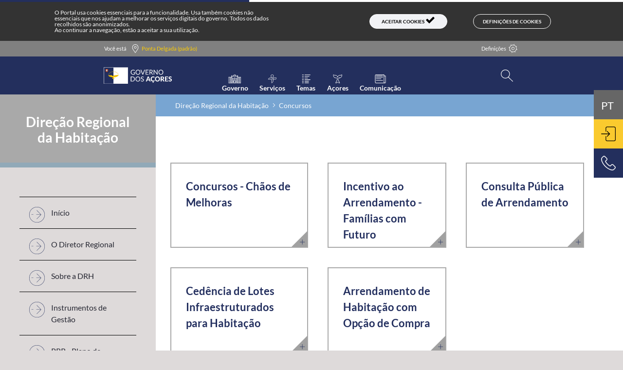

--- FILE ---
content_type: text/html;charset=UTF-8
request_url: https://portal.azores.gov.pt/web/drh/concursos
body_size: 24865
content:




































		<!DOCTYPE html>




























































<link href="https://stackpath.bootstrapcdn.com/font-awesome/4.7.0/css/font-awesome.min.css" rel="stylesheet" integrity="sha384-wvfXpqpZZVQGK6TAh5PVlGOfQNHSoD2xbE+QkPxCAFlNEevoEH3Sl0sibVcOQVnN" crossorigin="anonymous">

<html class="ltr" dir="ltr"lang="pt-PT">
	
		<head>
			<title>Concursos - Direção Regional da Habitação - Portal</title>
			
			<link href="https://portal.azores.gov.pt/o/portal.theme.default/images/favicon/favicon.ico" rel="icon">
			<link rel="apple-touch-icon" sizes="57x57" href="https://portal.azores.gov.pt/o/portal.theme.default/images/favicon/apple-icon-57x57.png">
			<link rel="apple-touch-icon" sizes="60x60" href="https://portal.azores.gov.pt/o/portal.theme.default/images/favicon/apple-icon-60x60.png">
			<link rel="apple-touch-icon" sizes="72x72" href="https://portal.azores.gov.pt/o/portal.theme.default/images/favicon/apple-icon-72x72.png">
			<link rel="apple-touch-icon" sizes="76x76" href="https://portal.azores.gov.pt/o/portal.theme.default/images/favicon/apple-icon-76x76.png">
			<link rel="apple-touch-icon" sizes="114x114" href="https://portal.azores.gov.pt/o/portal.theme.default/images/favicon/apple-icon-114x114.png">
			<link rel="apple-touch-icon" sizes="120x120" href="https://portal.azores.gov.pt/o/portal.theme.default/images/favicon/apple-icon-120x120.png">
			<link rel="apple-touch-icon" sizes="144x144" href="https://portal.azores.gov.pt/o/portal.theme.default/images/favicon/apple-icon-144x144.png">
			<link rel="apple-touch-icon" sizes="152x152" href="https://portal.azores.gov.pt/o/portal.theme.default/images/favicon/apple-icon-152x152.png">
			<link rel="apple-touch-icon" sizes="180x180" href="https://portal.azores.gov.pt/o/portal.theme.default/images/favicon/apple-icon-180x180.png">
			<link rel="icon" type="image/png" sizes="192x192"  href="https://portal.azores.gov.pt/o/portal.theme.default/images/favicon/android-icon-192x192.png">
			<link rel="icon" type="image/png" sizes="32x32" href="https://portal.azores.gov.pt/o/portal.theme.default/images/favicon/favicon-32x32.png">
			<link rel="icon" type="image/png" sizes="96x96" href="https://portal.azores.gov.pt/o/portal.theme.default/images/favicon/favicon-96x96.png">
			<link rel="icon" type="image/png" sizes="16x16" href="https://portal.azores.gov.pt/o/portal.theme.default/images/favicon/favicon-16x16.png">
			<link rel="manifest" href="https://portal.azores.gov.pt/o/portal.theme.default/images/favicon/manifest.json">
			
			<meta name="msapplication-TileColor" content="#ffffff">
			<meta name="msapplication-TileImage" content="https://portal.azores.gov.pt/o/portal.theme.default/images/favicon/ms-icon-144x144.png">
			<meta name="theme-color" content="#ffffff">
			
	    	<meta name="viewport" content="width=device-width, initial-scale=1.0">
	    	
	    	





































<meta content="text/html; charset=UTF-8" http-equiv="content-type" />











<meta http-equiv="Content-Security-Policy" content="upgrade-insecure-requests">

<script data-senna-track="permanent" src="/combo?browserId=other&minifierType=js&languageId=pt_PT&b=7200&t=1747068542573&/o/frontend-js-jquery-web/jquery/jquery.js&/o/frontend-js-jquery-web/jquery/fm.js&/o/frontend-js-jquery-web/jquery/form.js" type="a0121ae7ad9caa278fb550a9-text/javascript"></script>


<link href="https://portal.azores.gov.pt/o/portal.theme.default/images/favicon.ico" rel="icon" />





	<link data-senna-track="temporary" href="https://portal.azores.gov.pt/web/drh/concursos" rel="canonical" />

	

			
				<link data-senna-track="temporary" href="https://portal.azores.gov.pt/web/drh/concursos" hreflang="x-default" rel="alternate" />
			

			<link data-senna-track="temporary" href="https://portal.azores.gov.pt/web/drh/concursos" hreflang="pt-PT" rel="alternate" />

	

			

			<link data-senna-track="temporary" href="https://portal.azores.gov.pt/en/web/drh/concursos" hreflang="en-US" rel="alternate" />

	





<link class="lfr-css-file" data-senna-track="temporary" href="https://portal.azores.gov.pt/o/portal.theme.default/css/clay.css?browserId=other&amp;themeId=portalthemedefault_WAR_portalthemedefault&amp;minifierType=css&amp;languageId=pt_PT&amp;b=7200&amp;t=1747068581934" id="liferayAUICSS" rel="stylesheet" type="text/css" />



<link data-senna-track="temporary" href="/o/frontend-css-web/main.css?browserId=other&amp;themeId=portalthemedefault_WAR_portalthemedefault&amp;minifierType=css&amp;languageId=pt_PT&amp;b=7200&amp;t=1618615112492" id="liferayPortalCSS" rel="stylesheet" type="text/css" />









	

	





	



	

		<link data-senna-track="temporary" href="/combo?browserId=other&amp;minifierType=&amp;themeId=portalthemedefault_WAR_portalthemedefault&amp;languageId=pt_PT&amp;b=7200&amp;com_gra_gov_navigationCardsLinksSimple_NavigationCardsLinksSimplePortlet_INSTANCE_MKsYPSdTS6UF:%2Fcss%2Fmain.css&amp;com_gra_portal_navigationLinks_NavigationLinksPortlet_INSTANCE_p8MYOzHHKPzW:%2Fcss%2Fmain.css&amp;com_gra_portal_userNotifications_UserNotificationsPortlet:%2Fcss%2Fmain.css&amp;com_liferay_product_navigation_product_menu_web_portlet_ProductMenuPortlet:%2Fcss%2Fmain.css&amp;t=1708339180000" id="afc49112" rel="stylesheet" type="text/css" />

	







<script data-senna-track="temporary" type="a0121ae7ad9caa278fb550a9-text/javascript">
	// <![CDATA[
		var Liferay = Liferay || {};

		Liferay.Browser = {
			acceptsGzip: function() {
				return true;
			},

			

			getMajorVersion: function() {
				return 131.0;
			},

			getRevision: function() {
				return '537.36';
			},
			getVersion: function() {
				return '131.0';
			},

			

			isAir: function() {
				return false;
			},
			isChrome: function() {
				return true;
			},
			isEdge: function() {
				return false;
			},
			isFirefox: function() {
				return false;
			},
			isGecko: function() {
				return true;
			},
			isIe: function() {
				return false;
			},
			isIphone: function() {
				return false;
			},
			isLinux: function() {
				return false;
			},
			isMac: function() {
				return true;
			},
			isMobile: function() {
				return false;
			},
			isMozilla: function() {
				return false;
			},
			isOpera: function() {
				return false;
			},
			isRtf: function() {
				return true;
			},
			isSafari: function() {
				return true;
			},
			isSun: function() {
				return false;
			},
			isWebKit: function() {
				return true;
			},
			isWindows: function() {
				return false;
			}
		};

		Liferay.Data = Liferay.Data || {};

		Liferay.Data.ICONS_INLINE_SVG = true;

		Liferay.Data.NAV_SELECTOR = '#navigation';

		Liferay.Data.NAV_SELECTOR_MOBILE = '#navigationCollapse';

		Liferay.Data.isCustomizationView = function() {
			return false;
		};

		Liferay.Data.notices = [
			null

			

			
		];

		Liferay.PortletKeys = {
			DOCUMENT_LIBRARY: 'com_liferay_document_library_web_portlet_DLPortlet',
			DYNAMIC_DATA_MAPPING: 'com_liferay_dynamic_data_mapping_web_portlet_DDMPortlet',
			ITEM_SELECTOR: 'com_liferay_item_selector_web_portlet_ItemSelectorPortlet'
		};

		Liferay.PropsValues = {
			JAVASCRIPT_SINGLE_PAGE_APPLICATION_TIMEOUT: 0,
			NTLM_AUTH_ENABLED: false,
			UPLOAD_SERVLET_REQUEST_IMPL_MAX_SIZE: 1004857600
		};

		Liferay.ThemeDisplay = {

			

			
				getLayoutId: function() {
					return '34';
				},

				

				getLayoutRelativeControlPanelURL: function() {
					return '/group/drh/~/control_panel/manage';
				},

				getLayoutRelativeURL: function() {
					return '/web/drh/concursos';
				},
				getLayoutURL: function() {
					return 'https://portal.azores.gov.pt/web/drh/concursos';
				},
				getParentLayoutId: function() {
					return '0';
				},
				isControlPanel: function() {
					return false;
				},
				isPrivateLayout: function() {
					return 'false';
				},
				isVirtualLayout: function() {
					return false;
				},
			

			getBCP47LanguageId: function() {
				return 'pt-PT';
			},
			getCanonicalURL: function() {

				

				return 'https://portal.azores.gov.pt/web/drh/concursos';
			},
			getCDNBaseURL: function() {
				return 'https://portal.azores.gov.pt';
			},
			getCDNDynamicResourcesHost: function() {
				return '';
			},
			getCDNHost: function() {
				return '';
			},
			getCompanyGroupId: function() {
				return '20127';
			},
			getCompanyId: function() {
				return '20101';
			},
			getDefaultLanguageId: function() {
				return 'pt_PT';
			},
			getDoAsUserIdEncoded: function() {
				return '';
			},
			getLanguageId: function() {
				return 'pt_PT';
			},
			getParentGroupId: function() {
				return '36902';
			},
			getPathContext: function() {
				return '';
			},
			getPathImage: function() {
				return '/image';
			},
			getPathJavaScript: function() {
				return '/o/frontend-js-web';
			},
			getPathMain: function() {
				return '/c';
			},
			getPathThemeImages: function() {
				return 'https://portal.azores.gov.pt/o/portal.theme.default/images';
			},
			getPathThemeRoot: function() {
				return '/o/portal.theme.default';
			},
			getPlid: function() {
				return '2820';
			},
			getPortalURL: function() {
				return 'https://portal.azores.gov.pt';
			},
			getScopeGroupId: function() {
				return '36902';
			},
			getScopeGroupIdOrLiveGroupId: function() {
				return '36902';
			},
			getSessionId: function() {
				return '';
			},
			getSiteAdminURL: function() {
				return 'https://portal.azores.gov.pt/group/drh/~/control_panel/manage?p_p_lifecycle=0&p_p_state=maximized&p_p_mode=view';
			},
			getSiteGroupId: function() {
				return '36902';
			},
			getURLControlPanel: function() {
				return '/group/control_panel?refererPlid=2820';
			},
			getURLHome: function() {
				return 'https\x3a\x2f\x2fportal\x2eazores\x2egov\x2ept\x2fweb\x2fguest';
			},
			getUserEmailAddress: function() {
				return '';
			},
			getUserId: function() {
				return '20105';
			},
			getUserName: function() {
				return '';
			},
			isAddSessionIdToURL: function() {
				return false;
			},
			isImpersonated: function() {
				return false;
			},
			isSignedIn: function() {
				return false;
			},
			isStateExclusive: function() {
				return false;
			},
			isStateMaximized: function() {
				return false;
			},
			isStatePopUp: function() {
				return false;
			}
		};

		var themeDisplay = Liferay.ThemeDisplay;

		Liferay.AUI = {

			

			getAvailableLangPath: function() {
				return 'available_languages.jsp?browserId=other&themeId=portalthemedefault_WAR_portalthemedefault&colorSchemeId=01&minifierType=js&languageId=pt_PT&b=7200&t=1747068567399';
			},
			getCombine: function() {
				return true;
			},
			getComboPath: function() {
				return '/combo/?browserId=other&minifierType=&languageId=pt_PT&b=7200&t=1618615114770&';
			},
			getDateFormat: function() {
				return '%d-%m-%Y';
			},
			getEditorCKEditorPath: function() {
				return '/o/frontend-editor-ckeditor-web';
			},
			getFilter: function() {
				var filter = 'raw';

				
					
						filter = 'min';
					
					

				return filter;
			},
			getFilterConfig: function() {
				var instance = this;

				var filterConfig = null;

				if (!instance.getCombine()) {
					filterConfig = {
						replaceStr: '.js' + instance.getStaticResourceURLParams(),
						searchExp: '\\.js$'
					};
				}

				return filterConfig;
			},
			getJavaScriptRootPath: function() {
				return '/o/frontend-js-web';
			},
			getLangPath: function() {
				return 'aui_lang.jsp?browserId=other&themeId=portalthemedefault_WAR_portalthemedefault&colorSchemeId=01&minifierType=js&languageId=pt_PT&b=7200&t=1618615114770';
			},
			getPortletRootPath: function() {
				return '/html/portlet';
			},
			getStaticResourceURLParams: function() {
				return '?browserId=other&minifierType=&languageId=pt_PT&b=7200&t=1618615114770';
			}
		};

		Liferay.authToken = 'SJbEVd1J';

		

		Liferay.currentURL = '\x2fweb\x2fdrh\x2fconcursos';
		Liferay.currentURLEncoded = '\x252Fweb\x252Fdrh\x252Fconcursos';
	// ]]>
</script>

<script src="/o/js_loader_config?t=1747068542574" type="a0121ae7ad9caa278fb550a9-text/javascript"></script>
<script data-senna-track="permanent" src="https://portal.azores.gov.pt/combo?browserId=other&minifierType=js&languageId=pt_PT&b=7200&t=1618615114770&/o/frontend-js-web/clay/popper.js&/o/frontend-js-web/clay/bootstrap.js&/o/frontend-js-web/loader/config.js&/o/frontend-js-web/loader/loader.js&/o/frontend-js-web/aui/aui/aui.js&/o/frontend-js-web/aui/aui-base-html5-shiv/aui-base-html5-shiv.js&/o/frontend-js-web/liferay/browser_selectors.js&/o/frontend-js-web/liferay/modules.js&/o/frontend-js-web/liferay/aui_sandbox.js&/o/frontend-js-web/clay/collapsible-search.js&/o/frontend-js-web/clay/side-navigation.js&/o/frontend-js-web/misc/svg4everybody.js&/o/frontend-js-web/aui/arraylist-add/arraylist-add.js&/o/frontend-js-web/aui/arraylist-filter/arraylist-filter.js&/o/frontend-js-web/aui/arraylist/arraylist.js&/o/frontend-js-web/aui/array-extras/array-extras.js&/o/frontend-js-web/aui/array-invoke/array-invoke.js&/o/frontend-js-web/aui/attribute-base/attribute-base.js&/o/frontend-js-web/aui/attribute-complex/attribute-complex.js&/o/frontend-js-web/aui/attribute-core/attribute-core.js&/o/frontend-js-web/aui/attribute-observable/attribute-observable.js&/o/frontend-js-web/aui/attribute-extras/attribute-extras.js&/o/frontend-js-web/aui/base-base/base-base.js&/o/frontend-js-web/aui/base-pluginhost/base-pluginhost.js&/o/frontend-js-web/aui/classnamemanager/classnamemanager.js&/o/frontend-js-web/aui/datatype-xml-format/datatype-xml-format.js&/o/frontend-js-web/aui/datatype-xml-parse/datatype-xml-parse.js&/o/frontend-js-web/aui/dom-base/dom-base.js&/o/frontend-js-web/aui/dom-core/dom-core.js&/o/frontend-js-web/aui/dom-screen/dom-screen.js&/o/frontend-js-web/aui/dom-style/dom-style.js&/o/frontend-js-web/aui/event-base/event-base.js&/o/frontend-js-web/aui/event-custom-base/event-custom-base.js&/o/frontend-js-web/aui/event-custom-complex/event-custom-complex.js&/o/frontend-js-web/aui/event-delegate/event-delegate.js&/o/frontend-js-web/aui/event-focus/event-focus.js&/o/frontend-js-web/aui/event-hover/event-hover.js&/o/frontend-js-web/aui/event-key/event-key.js" type="a0121ae7ad9caa278fb550a9-text/javascript"></script>
<script data-senna-track="permanent" src="https://portal.azores.gov.pt/combo?browserId=other&minifierType=js&languageId=pt_PT&b=7200&t=1618615114770&/o/frontend-js-web/aui/event-mouseenter/event-mouseenter.js&/o/frontend-js-web/aui/event-mousewheel/event-mousewheel.js&/o/frontend-js-web/aui/event-outside/event-outside.js&/o/frontend-js-web/aui/event-resize/event-resize.js&/o/frontend-js-web/aui/event-simulate/event-simulate.js&/o/frontend-js-web/aui/event-synthetic/event-synthetic.js&/o/frontend-js-web/aui/intl/intl.js&/o/frontend-js-web/aui/io-base/io-base.js&/o/frontend-js-web/aui/io-form/io-form.js&/o/frontend-js-web/aui/io-queue/io-queue.js&/o/frontend-js-web/aui/io-upload-iframe/io-upload-iframe.js&/o/frontend-js-web/aui/io-xdr/io-xdr.js&/o/frontend-js-web/aui/json-parse/json-parse.js&/o/frontend-js-web/aui/json-stringify/json-stringify.js&/o/frontend-js-web/aui/node-base/node-base.js&/o/frontend-js-web/aui/node-core/node-core.js&/o/frontend-js-web/aui/node-event-delegate/node-event-delegate.js&/o/frontend-js-web/aui/node-event-simulate/node-event-simulate.js&/o/frontend-js-web/aui/node-focusmanager/node-focusmanager.js&/o/frontend-js-web/aui/node-pluginhost/node-pluginhost.js&/o/frontend-js-web/aui/node-screen/node-screen.js&/o/frontend-js-web/aui/node-style/node-style.js&/o/frontend-js-web/aui/oop/oop.js&/o/frontend-js-web/aui/plugin/plugin.js&/o/frontend-js-web/aui/pluginhost-base/pluginhost-base.js&/o/frontend-js-web/aui/pluginhost-config/pluginhost-config.js&/o/frontend-js-web/aui/querystring-stringify-simple/querystring-stringify-simple.js&/o/frontend-js-web/aui/queue-promote/queue-promote.js&/o/frontend-js-web/aui/selector-css2/selector-css2.js&/o/frontend-js-web/aui/selector-css3/selector-css3.js&/o/frontend-js-web/aui/selector-native/selector-native.js&/o/frontend-js-web/aui/selector/selector.js&/o/frontend-js-web/aui/widget-base/widget-base.js&/o/frontend-js-web/aui/widget-htmlparser/widget-htmlparser.js&/o/frontend-js-web/aui/widget-skin/widget-skin.js&/o/frontend-js-web/aui/widget-uievents/widget-uievents.js" type="a0121ae7ad9caa278fb550a9-text/javascript"></script>
<script data-senna-track="permanent" src="https://portal.azores.gov.pt/combo?browserId=other&minifierType=js&languageId=pt_PT&b=7200&t=1618615114770&/o/frontend-js-web/aui/yui-throttle/yui-throttle.js&/o/frontend-js-web/aui/aui-base-core/aui-base-core.js&/o/frontend-js-web/aui/aui-base-lang/aui-base-lang.js&/o/frontend-js-web/aui/aui-classnamemanager/aui-classnamemanager.js&/o/frontend-js-web/aui/aui-component/aui-component.js&/o/frontend-js-web/aui/aui-debounce/aui-debounce.js&/o/frontend-js-web/aui/aui-delayed-task-deprecated/aui-delayed-task-deprecated.js&/o/frontend-js-web/aui/aui-event-base/aui-event-base.js&/o/frontend-js-web/aui/aui-event-input/aui-event-input.js&/o/frontend-js-web/aui/aui-form-validator/aui-form-validator.js&/o/frontend-js-web/aui/aui-node-base/aui-node-base.js&/o/frontend-js-web/aui/aui-node-html5/aui-node-html5.js&/o/frontend-js-web/aui/aui-selector/aui-selector.js&/o/frontend-js-web/aui/aui-timer/aui-timer.js&/o/frontend-js-web/liferay/dependency.js&/o/frontend-js-web/liferay/dom_task_runner.js&/o/frontend-js-web/liferay/events.js&/o/frontend-js-web/liferay/language.js&/o/frontend-js-web/liferay/lazy_load.js&/o/frontend-js-web/liferay/liferay.js&/o/frontend-js-web/liferay/util.js&/o/frontend-js-web/liferay/global.bundle.js&/o/frontend-js-web/liferay/portal.js&/o/frontend-js-web/liferay/portlet.js&/o/frontend-js-web/liferay/workflow.js&/o/frontend-js-web/liferay/form.js&/o/frontend-js-web/liferay/form_placeholders.js&/o/frontend-js-web/liferay/icon.js&/o/frontend-js-web/liferay/menu.js&/o/frontend-js-web/liferay/notice.js&/o/frontend-js-web/liferay/poller.js&/o/frontend-js-web/aui/async-queue/async-queue.js&/o/frontend-js-web/aui/base-build/base-build.js&/o/frontend-js-web/aui/cookie/cookie.js&/o/frontend-js-web/aui/event-touch/event-touch.js&/o/frontend-js-web/aui/overlay/overlay.js&/o/frontend-js-web/aui/querystring-stringify/querystring-stringify.js&/o/frontend-js-web/aui/widget-child/widget-child.js&/o/frontend-js-web/aui/widget-position-align/widget-position-align.js&/o/frontend-js-web/aui/widget-position-constrain/widget-position-constrain.js" type="a0121ae7ad9caa278fb550a9-text/javascript"></script>
<script data-senna-track="permanent" src="https://portal.azores.gov.pt/combo?browserId=other&minifierType=js&languageId=pt_PT&b=7200&t=1618615114770&/o/frontend-js-web/aui/widget-position/widget-position.js&/o/frontend-js-web/aui/widget-stack/widget-stack.js&/o/frontend-js-web/aui/widget-stdmod/widget-stdmod.js&/o/frontend-js-web/aui/aui-aria/aui-aria.js&/o/frontend-js-web/aui/aui-io-plugin-deprecated/aui-io-plugin-deprecated.js&/o/frontend-js-web/aui/aui-io-request/aui-io-request.js&/o/frontend-js-web/aui/aui-loading-mask-deprecated/aui-loading-mask-deprecated.js&/o/frontend-js-web/aui/aui-overlay-base-deprecated/aui-overlay-base-deprecated.js&/o/frontend-js-web/aui/aui-overlay-context-deprecated/aui-overlay-context-deprecated.js&/o/frontend-js-web/aui/aui-overlay-manager-deprecated/aui-overlay-manager-deprecated.js&/o/frontend-js-web/aui/aui-overlay-mask-deprecated/aui-overlay-mask-deprecated.js&/o/frontend-js-web/aui/aui-parse-content/aui-parse-content.js&/o/frontend-js-web/liferay/layout_exporter.js&/o/frontend-js-web/liferay/session.js&/o/frontend-js-web/liferay/deprecated.js" type="a0121ae7ad9caa278fb550a9-text/javascript"></script>




	

	<script data-senna-track="temporary" src="/o/js_bundle_config?t=1747068581934" type="a0121ae7ad9caa278fb550a9-text/javascript"></script>


<script data-senna-track="temporary" type="a0121ae7ad9caa278fb550a9-text/javascript">
	// <![CDATA[
		
			
				
		

		

		
	// ]]>
</script>









	
		

			

			
		
		



	
		

			

			
		
	












	

	





	



	















<link class="lfr-css-file" data-senna-track="temporary" href="https://portal.azores.gov.pt/o/portal.theme.default/css/main.css?browserId=other&amp;themeId=portalthemedefault_WAR_portalthemedefault&amp;minifierType=css&amp;languageId=pt_PT&amp;b=7200&amp;t=1747068581934" id="liferayThemeCSS" rel="stylesheet" type="text/css" />








	<style data-senna-track="temporary" type="text/css">

		

			

		

			

		

			

		

			

		

			

		

			

		

			

		

			

		

			

		

			

		

			

		

			

		

			

		

			

		

			

		

			

		

			

		

			

		

			

		

	</style>


<script type="a0121ae7ad9caa278fb550a9-text/javascript">
// <![CDATA[
Liferay.Loader.require('frontend-js-spa-web@3.0.9/liferay/init.es', function(frontendJsSpaWeb309LiferayInitEs) {
(function(){
var frontendJsSpaWebLiferayInitEs = frontendJsSpaWeb309LiferayInitEs;
(function() {var $ = AUI.$;var _ = AUI._;

Liferay.SPA = Liferay.SPA || {};
Liferay.SPA.cacheExpirationTime = -1;
Liferay.SPA.clearScreensCache = false;
Liferay.SPA.debugEnabled = false;
Liferay.SPA.excludedPaths = ["/documents","/image"];
Liferay.SPA.loginRedirect = '';
Liferay.SPA.navigationExceptionSelectors = ':not([target="_blank"]):not([data-senna-off]):not([data-resource-href]):not([data-cke-saved-href]):not([data-cke-saved-href])';
Liferay.SPA.requestTimeout = 0;
Liferay.SPA.userNotification = {
	message: 'Parece que isso está levando mais tempo do que o esperado.',
	timeout: 30000,
	title: 'Opa'
};

frontendJsSpaWebLiferayInitEs.default.init(
	function(app) {
		app.setPortletsBlacklist({"com_liferay_site_navigation_directory_web_portlet_SitesDirectoryPortlet":true,"com_liferay_nested_portlets_web_portlet_NestedPortletsPortlet":true,"com_liferay_login_web_portlet_LoginPortlet":true,"com_liferay_login_web_portlet_FastLoginPortlet":true});
		app.setValidStatusCodes([221,490,494,499,491,492,493,495,220]);
	}
);})();})();
});
// ]]>
</script><link data-senna-track="permanent" href="https://portal.azores.gov.pt/combo?browserId=other&minifierType=css&languageId=pt_PT&b=7200&t=1618615113146&/o/change-tracking-change-lists-indicator-theme-contributor/change_tracking_change_lists_indicator.css" rel="stylesheet" type = "text/css" />








<script data-senna-track="temporary" type="a0121ae7ad9caa278fb550a9-text/javascript">
	if (window.Analytics) {
		window._com_liferay_document_library_analytics_isViewFileEntry = false;
	}
</script>

























<script type="a0121ae7ad9caa278fb550a9-text/javascript">
// <![CDATA[
Liferay.on(
	'ddmFieldBlur', function(event) {
		if (window.Analytics) {
			Analytics.send(
				'fieldBlurred',
				'Form',
				{
					fieldName: event.fieldName,
					focusDuration: event.focusDuration,
					formId: event.formId,
					page: event.page - 1
				}
			);
		}
	}
);

Liferay.on(
	'ddmFieldFocus', function(event) {
		if (window.Analytics) {
			Analytics.send(
				'fieldFocused',
				'Form',
				{
					fieldName: event.fieldName,
					formId: event.formId,
					page: event.page - 1
				}
			);
		}
	}
);

Liferay.on(
	'ddmFormPageShow', function(event) {
		if (window.Analytics) {
			Analytics.send(
				'pageViewed',
				'Form',
				{
					formId: event.formId,
					page: event.page,
					title: event.title
				}
			);
		}
	}
);

Liferay.on(
	'ddmFormSubmit', function(event) {
		if (window.Analytics) {
			Analytics.send(
				'formSubmitted',
				'Form',
				{
					formId: event.formId
				}
			);
		}
	}
);

Liferay.on(
	'ddmFormView', function(event) {
		if (window.Analytics) {
			Analytics.send(
				'formViewed',
				'Form',
				{
					formId: event.formId,
					title: event.title
				}
			);
		}
	}
);
// ]]>
</script>

			
		<script src="https://portal.azores.gov.pt/o/portal.theme.default/js/core.js" type="a0121ae7ad9caa278fb550a9-text/javascript"></script>
		<script src="https://portal.azores.gov.pt/o/portal.theme.default/js/pager.js" type="a0121ae7ad9caa278fb550a9-text/javascript"></script>
		<script src="https://portal.azores.gov.pt/o/portal.theme.default/js/rollup.js" type="a0121ae7ad9caa278fb550a9-text/javascript"></script>
		<script src="https://portal.azores.gov.pt/o/portal.theme.default/js/search.js" type="a0121ae7ad9caa278fb550a9-text/javascript"></script>
		<script src="https://portal.azores.gov.pt/o/portal.theme.default/js/joraa.js" type="a0121ae7ad9caa278fb550a9-text/javascript"></script>
		<script src="https://portal.azores.gov.pt/o/portal.theme.default/js/handlebars.js" type="a0121ae7ad9caa278fb550a9-text/javascript"></script>
		<script src="https://portal.azores.gov.pt/o/portal.theme.default/js/list.js" type="a0121ae7ad9caa278fb550a9-text/javascript"></script>
		
		<script src="https://portal.azores.gov.pt/o/portal.theme.default/js/cookiedo.js" type="a0121ae7ad9caa278fb550a9-text/javascript"></script>
		<script src="https://portal.azores.gov.pt/o/portal.theme.default/js/highcontrast.js" type="a0121ae7ad9caa278fb550a9-text/javascript"></script>
		<script src="https://unpkg.com/masonry-layout@4/dist/masonry.pkgd.min.js" type="a0121ae7ad9caa278fb550a9-text/javascript"></script>
		        
		<script src="https://portal.azores.gov.pt/o/portal.theme.default/js/maps.js" type="a0121ae7ad9caa278fb550a9-text/javascript"></script>
		    
		    <!-- Google Firebase messaging -->
		<script src="https://www.gstatic.com/firebasejs/3.9.0/firebase-app.js" type="a0121ae7ad9caa278fb550a9-text/javascript"></script>
		<script src="https://www.gstatic.com/firebasejs/3.9.0/firebase-messaging.js" type="a0121ae7ad9caa278fb550a9-text/javascript"></script>
		<script src="https://portal.azores.gov.pt/o/portal.theme.default/js/firebase-messaging.js" type="a0121ae7ad9caa278fb550a9-text/javascript"></script>
			<meta property="og:image" content="https://portal.azores.gov.pt/o/portal.theme.default/images/default-news.jpg" />
		   
		</head>

		<body class=" controls-visible default yui3-skin-sam signed-out public-page site">
		<h1 class="sr-only" role="heading" aria-level="1">Concursos - Direção Regional da Habitação</h1>
		<a class="sr-only sr-only-focusable" href="#content">Skip to main content</a>
		
		<!-- 














































	<nav class="quick-access-nav" id="ddtk_quickAccessNav">
		<h1 class="hide-accessible">Navegação</h1>

		<ul>
			
				<li><a href="#main-content">Passar para o Conteúdo</a></li>
			

			

		</ul>
	</nav>
 -->
















































































		
		<div class="pt-0" id="wrapper">
		
			<div class="template-normal--overlay" >
				<div class="back-row-toggle splat-toggle">
				  <div class="rain front-row"></div>
				  <div class="rain back-row"></div>
				</div>
			</div>
			<div class="template-normal--loader-overlay" ></div>
		
		
		<div class="container no-padding no-margin-vert template-normal--container">
						
			<div class="template-normal--header-menus">
			
				<div class="row no-gutters template-normal--azores-flag" style="height:4px;padding:0!important;margin:0!important;background-color:white;">	
					<div class="" style="background-color:#232F5D;width:40%!important"></div>
				</div>
				
				
				<div class="row no-gutters template-normal--you-are-here d-print-none">	
					<div class="col-md-12">








































	

	<div class="portlet-boundary portlet-boundary_com_gra_portal_youAreHere_YouAreHerePortlet_  portlet-static portlet-static-end portlet-none  " id="p_p_id_com_gra_portal_youAreHere_YouAreHerePortlet_">
		<span id="p_com_gra_portal_youAreHere_YouAreHerePortlet"></span>




	

	
		
			






































	
	
	
		
<section class="portlet" id="portlet_com_gra_portal_youAreHere_YouAreHerePortlet">


	<div class="portlet-content">


			<div class="autofit-float autofit-row portlet-header">

					<div class="autofit-col autofit-col-expand">
						<h2 class="portlet-title-text">YouAreHere</h2>
					</div>

			</div>

		
			<div class=" portlet-content-container">
				


	<div class="portlet-body">



	
		
			
			
				
					



















































	

				

				
					
					
						


	

		










<!-- Enable/Disable Hight contrast -->
<script type="a0121ae7ad9caa278fb550a9-text/javascript">

		  //instancias
		  cookie       = new CookieDo();
		  highcontrast = new HighContrast();
// 		  highcontrast = new HighContrast("html");
		  
		  var defaultHighContrastMode    = cookie.valueOf(GRA_HIGH_CONTRAST_MODE);
		  var cookiesDefPage             = "https://portal.azores.gov.pt/web/guest" + "/politicas-de-cookies";
		  
		  !cookie.valueOf(GRA_ANALYTICS_COOKIE)  ||
		  !cookie.valueOf(GRA_COMARK_COOKIE)  ||
		  !cookie.valueOf(GRA_DEFS_STATUS_COOKIE) ?
		  cookie.cookieInit() : "" ;
		  
		  //change this variables acording with client desire
		  var highContrastControlCookie         = GRA_DEMANDED_COOKIES;
		  var textSizeControlCookie             = GRA_DEMANDED_COOKIES;
		  var textOnlyControlCookie             = GRA_DEMANDED_COOKIES;
		  var resetSettingsControlCookie        = GRA_DEMANDED_COOKIES;
		  
		   function applyHighContrast(highContrastMode){
// 	            highcontrast.set(false, 'N');
	            highcontrast.set(true, highContrastMode);
	            cookie.set(GRA_HIGH_CONTRAST_MODE,highContrastMode,365);
	       }
		   
	/* This function gets loaded when all the HTML, not including the portlets, is loaded. */
	AUI().ready(
		function() {
			
			 //Initial HighcontrastCheck
			cookie.valueOf(highContrastControlCookie) != 'true' ?  false  : applyHighContrast(defaultHighContrastMode) ;
		}
	);
</script>

<!--  Begin of  cookie warning layer -->
<div class="portal-portlet-youAreHere">

    <div class="row portal-youAreHere-cookie-wrap">
        <div class="col-12 col-lg-7 ">
	        <span class="portal-youAreHere-cookie-text force-center-vertically">
	                O Portal usa cookies essenciais para a funcionalidade. Usa também cookies não essenciais que nos ajudam a melhorar os serviços digitais do governo. Todos os dados recolhidos são anonimizados.</br>
	                Ao continuar a navegação, estão a aceitar a sua utilização.
	        </span>
        </div>
        <div class="col-6 col-lg-2 ">
          <span class="force-center-vertically ">
            <span class="portal-youAreHere-button1-wrap">
               <button type="button" class="btn btn-light portal-youAreHere-cookie-btn-circular portal-youAreHere-cookie-accept-btn">
					<span class="accept-span">Aceitar Cookies</span>
					<span class="fa fa-check fa-2x"></span>
                </button>
               </span>
            </span>
        </div>
        <div class="col-6 col-lg-3 ">
              <span class="force-center-vertically portal-youAreHere-button2-wrap">
	                <button type="button" class="btn  btn-outline-dark  portal-youAreHere-button2-specifications portal-youAreHere-cookie-btn-circular portal-youAreHere-cookie-defs-btn ">
	                 Definições de Cookies
	                </button>
              </span>
        </div>
    </div>
     <!--  End of cookie warning layer -->

     <!--  Begin of definitions layer -->
     <div class="portal-youAreHere-definition-bar  toogleClose" >
        <div class="row portal-youAreHere-definition-bar-row">
            <!-- Main definition COL1 -->
            <div class="col-12  col-xl-8 ">
                    <div class="row no-gutters">
                            <div class="col-0  col-xl-1">
                             <!--    Dummyspace -->
                            </div>
                            <div class="col-12 col-xl-10  portal-youAreHere-definition--def-icons">
                                  <div class="row no-gutters">
                                <div class="col-6 col-md-2">
                                     <button type="button" class="btn btn-link shadow-none portal-youAreHere-reset-settings"> 
                                        Def. Padrão
                                        <img src="/o/com.gra.portal.youAreHere/images/definicoespadrao.svg" class="portal-youAreHere--icons az-portal-highContrast " alt="DefiniÃ§Ãµes" >
                                     </button>
                                </div>
                                  <div class="col-6 col-md-2">
                                     <button type="button" class="btn btn-link shadow-none dropdown-toggle" id="dropdownMenuButton_a" data-toggle="dropdown" aria-haspopup="true" aria-expanded="false">
                                            Alto Contraste
                                            <img src="/o/com.gra.portal.youAreHere/images/altocontraste.svg" class="portal-youAreHere--icons az-portal-highContrast" alt="Alto Contraste" >
                                     </button>
                                     <div class="dropdown-menu portal-youAreHere-definition-bar-contrast-menu"  aria-labelledby="dropdownMenuButton">
											    <div class="dropdown-item popup-menu-opt1" >Preto no Branco</div>
											    <div class="dropdown-item popup-menu-opt2" >Branco no Preto</div>
											    <div class="dropdown-item popup-menu-opt3" >Colorido</div>
											    <div class="dropdown-item popup-menu-opt4" >Sem Contraste</div>
									  </div>
                                </div>
                                  <div class="col-6 col-md-2">
                                    <button type="button" class="btn btn-link shadow-none portal-youAreHere-toogleButton-only-text">
                                            Apenas Texto
                                            <img src="/o/com.gra.portal.youAreHere/images/apenastexto.svg" class="portal-youAreHere--icons az-portal-highContrast" alt="Apenas Texto" >
                                    </button>
                                </div>
                                  <div class="col-6 col-md-2">
                                    <button type="button" class="btn btn-link shadow-none dropdown-toggle" id="dropdownMenuButton_b" data-toggle="dropdown" aria-haspopup="true" aria-expanded="false">
                                            Tamanho da Fonte
                                            <img src="/o/com.gra.portal.youAreHere/images/tamanhodafonte.svg" class="portal-youAreHere--icons az-portal-highContrast" alt="Tamanho da Fonte" >
                                     </button>
                                     <div class="dropdown-menu"  aria-labelledby="dropdownMenuButton">
                                                <div class="dropdown-item portal-youAreHere-definition-bar-text-size-wrap" >
                                                    <input type="range" min="100" max="130" value="100" class="slider"  id="portal-youAreHere-definition-bar-text-size">
                                                    <span class="portal-youAreHere-definition-bar-text-size-curr-value"> 100%</span>
                                                </div>
                                      </div>
                                </div> 
                                
                                <div class="col-6 col-md-2">
                                 	<button type="button" id="notification-popover" class="btn btn-link shadow-none" data-toggle="popover"> 
                                        Notificações
                                        <img src="https://portal.azores.gov.pt/o/portal.theme.default/images/regular_bell.svg" class="portal-youAreHere--icons notifications az-portal-highContrast" alt="NotificaÃ§Ãµes">
                                    </button>
                                 </div>
                             </div>
                          </div>
                           <div class="col-0  col-xl-1">
                            <!--     Dummyspace -->
                            </div> 
                    </div>
            </div>
            <!-- Main definition COL2 -->
            <div class="col-12   col-xl-4 " >
                 <div class="row  no-gutters"  >
                     <div class="col-12 " >
                         <button type="button" class="btn btn-link shadow-none portal-youAreHere-access-button ">
                                    <a href="https://portal.azores.gov.pt/web/guest/acessibilidade">Declaração de Acessibilidade</a>
                                    <img src="/o/com.gra.portal.youAreHere/images/close.svg" class="portal-youAreHere--icons portal-youAreHere-toogle-button portal-youAreHere--icon-close az-portal-highContrast" alt="Fechar" >
			    </button>
	                  </div>
                 </div>
            </div>
        </div>
     </div>
     <!--  End of definitions layer -->
     
     
     <!--  Begin of Location bar -->    
       <div class="portal-youAreHere-location-bar">
       
                <div class="row no-gutters">
                        <div class=" col-1 col-sm-2">    
                        <!--    DUMMY SPACE -->
                        </div>
                        <div class=" col-10 col-sm-8">    

                            <div class="portal-youAreHere-location-bar-items">
                                <button type="button" class="btn btn-link shadow-none portal-youAreHere-location-bar-loc-info button-center location-correction"  >              
                                     <span class="portal-youAreHere-location-bar-text-item">
                                          <div class="portal-youAreHere-location-bar-text-item-inner">Você está</div>
                                      </span>
                                      <img src="/o/com.gra.portal.youAreHere/images/location.svg" class="portal-youAreHere-location-icon az-portal-highContrast" alt="Location">
                                     <span id="location-f5dedb93-4ca1-087b-feb7-5f6aa8c79b87" class="portal-youAreHere-location-bar-city-text portal-youAreHere-location-bar-text-item">
                                          A obter a sua localização.
                                     </span>           
                                  </button>
                              </div>
                              
                              <div class="portal-youAreHere-location-bar-items portal-youAreHere-location-bar-item2 portal-youAreHere-location-bar-def-bt" align="right" >
                                     <button type="button" class="btn btn-link shadow-none portal-youAreHere-toogle-button portal-youAreHere--def-bt button-center">
                                           <span class="portal-youAreHere-location-bar-text-item settings">
                                             Definições
                                           </span>
                                           <img src="/o/com.gra.portal.youAreHere/images/definicoes.svg" class="portal-youAreHere--icons az-portal-highContrast" alt="DefiniÃ§Ãµes">
                                     </button>
                              </div>
                              
                              
                        </div>
                        <div class=" col-1 col-sm-2">    
                        <!--    DUMMY SPACE -->
                        </div>
                  </div>             
        </div>
     <!--  End of Location bar -->
  </div>
     
<script type="a0121ae7ad9caa278fb550a9-text/javascript">
	// show-hide top menu  
	$(".portal-youAreHere-toogle-button").click(function() {
		$(".portal-youAreHere-definition-bar").slideToggle(0,"swing");
	});
	  
	// change contrast
	$(".popup-menu-opt1").click(function() {   
		cookie.valueOf(highContrastControlCookie) != false ? applyHighContrast('B') :   window.open(cookiesDefPage, "_self");
	});   
	    
	$(".popup-menu-opt2").click(function() {   
		cookie.valueOf(highContrastControlCookie) != false ? applyHighContrast('W') :   window.open(cookiesDefPage, "_self");
	});   
	    
	$(".popup-menu-opt3").click(function() {   
		cookie.valueOf(highContrastControlCookie) != false ? applyHighContrast('C') :   window.open(cookiesDefPage, "_self");
	});   
	    
	$(".popup-menu-opt4").click(function() {   
		cookie.valueOf(highContrastControlCookie) != false ? applyHighContrast('N') :   window.open(cookiesDefPage, "_self");
	});   
	    
	// resets all settings
	$(".portal-youAreHere-reset-settings").click(function() { 
		if(cookie.valueOf(resetSettingsControlCookie) != "false") {
			$(".portal-youAreHere-definition-bar").slideToggle(0,"swing");
			cookie.resetSettings();
			applyHighContrast('N');
			
			$(document.head).append('<style>html{font-size: 100%;}</style>');
			//$(document.head).append("<style>html img{display:block!important;}</style>");

			location.reload();  
		}       
	});   
	    
	// change to only text
	$(".portal-youAreHere-toogleButton-only-text").click(function() { 
		if(cookie.valueOf(textOnlyControlCookie) != "false") {
			$(document.head).append("<style>html img {display:none!important;}</style>");
			$(document.head).append("<style>html .image-container {visibility:hidden!important;}</style>");
			$(document.head).append("<style>html .carousel-inner{visibility:hidden!important;}</style>");
			$(document.head).append("<style>html .az-portal-no-Image{background:none!important;}</style>");
			$(document.head).append("<style>html .az-portal-forced-color-blue{color:#1A214D!important;}</style>");
			$(document.head).append("<style>html .force-visibility{visibility: visible!important;}</style>");
		}
	});
	
// 	if(cookie.valueOf(textOnlyControlCookie) != "false") {
// 		$(document).ready(function() { $("img").removeAttr("src"); } );
// 		$(document).ready(function() { $("img").css("width","0px!important"); } );
// 	}  
    
// 	$(".portal-youAreHere-toogleButton-only-text").click(function() { 
// 		if(cookie.valueOf(textOnlyControlCookie) != "false"){
// 			$(document).ready( function() { $("img").removeAttr("src"); } );
// 			$(document).ready( function() { $(document.head).append('<style>html .az-portal-no-Image{background:url(" ")!important;}</style>'); } );
// 			$(document).ready( function() { $(document.head).append('<style>html div *{background-image:url(" ")!important;}</style>'); } );
// 		}
// 	});
	    
	// change lettering size
	$("#portal-youAreHere-definition-bar-text-size").on("input", function() {
		valuesToShow = $('#portal-youAreHere-definition-bar-text-size').val();
		
		$('.portal-youAreHere-definition-bar-text-size-curr-value').text(valuesToShow + '%');
		cookie.valueOf(textSizeControlCookie) == 'true' ? 
			$(document.head).append('<style>html{font-size:  ' + valuesToShow + '%;}</style>') : window.open(cookiesDefPage, "_self");     
	});
	
	$('#notification-popover').popover({
		container: 'body',
		trigger: 'focus',
		placement: 'bottom',
		html: true,
		content: function () {
			var browser = getBrowser();
			var image;
	    	
			if (browser == 'Opera') image = 'https://portal.azores.gov.pt/o/portal.theme.default/images' + '/notifications_google.jpg';
			else if (browser == 'Microsoft Internet Explorer') image = 'https://portal.azores.gov.pt/o/portal.theme.default/images' + '/notifications_edge.jpg';
			else if (browser == 'Edge') image = 'https://portal.azores.gov.pt/o/portal.theme.default/images' + '/notifications_edge.jpg';
			else if (browser == 'Chrome') image = 'https://portal.azores.gov.pt/o/portal.theme.default/images' + '/notifications_google.jpg';
			else if (browser == 'Safari') image = 'https://portal.azores.gov.pt/o/portal.theme.default/images' + '/notifications_google.jpg';
	 		else if (browser == 'Firefox') image = 'https://portal.azores.gov.pt/o/portal.theme.default/images' + '/notifications_firefox.jpg';
	 		else image = 'https://portal.azores.gov.pt/o/portal.theme.default/images' + '/notifications_google.jpg';
	 		
			return '<div class="popover-message"><img src="' + image + '" class="popover-image" alt="Imagem de NotificaÃ§Ã£o"></div>';
		}
	});
	
	function getBrowser() {
		var navUserAgent = navigator.userAgent;
		
		if (navUserAgent.indexOf("Opera") != -1) browserName = 'Opera';
		else if (navUserAgent.indexOf("MSIE") != -1) browserName = 'Microsoft Internet Explorer';
		else if (navUserAgent.indexOf("Edg") != -1) browserName = 'Edge';
		else if (navUserAgent.indexOf("Chrome") != -1) browserName = 'Chrome';
	 	else if (navUserAgent.indexOf("Safari") != -1) browserName = 'Safari';
		else if (navUserAgent.indexOf("Firefox") != -1) browserName = 'Firefox';
		
		return browserName;
	}
	
	// about  cookies
	$(".portal-youAreHere-cookie-accept-btn").click(function(){
		cookie.set(GRA_DEMANDED_COOKIES, "true", 365);
		$('.portal-youAreHere-cookie-wrap').css("display", "none");
	});   

	$(".portal-youAreHere-cookie-defs-btn").click(function(){
		window.open(cookiesDefPage, "_self");
	})
	  
	cookie.valueOf(GRA_DEMANDED_COOKIES)  != 'true' ? $('.portal-youAreHere-cookie-wrap').css("display", "flex") : $('.portal-youAreHere-cookie-wrap').css("display", "none") ;
	
	// Start of location features
	var locationSpan = $('#location-f5dedb93-4ca1-087b-feb7-5f6aa8c79b87');
	
	// Get current position
	window.onload = function() {
		var locationCookie = cookie.valueOf('GRA_YOU_ARE_HERE_LOCATION');
		if (locationCookie) {
			var decodeLocation = decodeFromBase64(locationCookie);
			return locationSpan.text(decodeLocation);
		}
		
		var options = {
			enableHighAccuracy: true,
			timeout: 5000,
			maximumAge: 0
		};
		
		if (navigator.geolocation) navigator.geolocation.getCurrentPosition(checkPosition, locationError, options);
		else locationError();
	};
	
	function checkPosition(position) {
		var isAzores = isAzoresCoordinates(position.coords.latitude, position.coords.longitude);
		
		// If user is outside azores, default to Ponta Delgada
		if (isAzores) showPosition(position);
		else locationError();
	}
	
	function isAzoresCoordinates(latitude, longitude) {
		// Azores X coordinates
		var x1 = 36.92763048;
		var x2 = 39.72618404;
		
		// Azores Y coordinates		
		var y1 = -31.26881541;
		var y2 = -25.01317923;
		
		return (latitude > x1 && latitude < x2) && (longitude > y1 && longitude < y2);
	}
	
	function showPosition(position) {
		const url = 'https://nominatim.openstreetmap.org/reverse?format=jsonv2&lat=' + position.coords.latitude + '&lon=' + position.coords.longitude;
		$.getJSON(url, function(result) {
			const data = result['address']
			var location = data.hasOwnProperty('municipality') ? data['municipality'] : data['archipelago'];
		
			// Cookie expire approximately after 1 day
			cookie.set('GRA_YOU_ARE_HERE_LOCATION', encodeToBase64(location), 1);
			locationSpan.text(location);
		});
	}
	
	function locationError() {
		if ('pt_PT' == 'pt_PT') locationSpan.text('Ponta Delgada (padr\u00E3o)');
		else locationSpan.text('Ponta Delgada (default)');
	}
	
	function encodeToBase64(str) {
	    if (/([^\u0000-\u00ff])/.test(str)) throw Error('String must be ASCII');

	    var b64 = "ABCDEFGHIJKLMNOPQRSTUVWXYZabcdefghijklmnopqrstuvwxyz0123456789+/=";
	    var o1, o2, o3, bits, h1, h2, h3, h4, e=[], pad = '', c;

	    c = str.length % 3;
	    if (c > 0) { while (c++ < 3) { pad += '='; str += '\0'; } }
	    
	    for (c=0; c<str.length; c+=3) {
	        o1 = str.charCodeAt(c);
	        o2 = str.charCodeAt(c+1);
	        o3 = str.charCodeAt(c+2);

	        bits = o1<<16 | o2<<8 | o3;

	        h1 = bits>>18 & 0x3f;
	        h2 = bits>>12 & 0x3f;
	        h3 = bits>>6 & 0x3f;
	        h4 = bits & 0x3f;

	        e[c/3] = b64.charAt(h1) + b64.charAt(h2) + b64.charAt(h3) + b64.charAt(h4);
	    }
	    
	    str = e.join('');
	    str = str.slice(0, str.length-pad.length) + pad;

	    return str;
	}

	function decodeFromBase64(str) {
	    if (!(/^[a-z0-9+/]+={0,2}$/i.test(str)) || str.length%4 != 0) throw Error('Not base64 string');

	    var b64 = "ABCDEFGHIJKLMNOPQRSTUVWXYZabcdefghijklmnopqrstuvwxyz0123456789+/=";
	    var o1, o2, o3, h1, h2, h3, h4, bits, d=[];

	    for (var c=0; c<str.length; c+=4) {
	        h1 = b64.indexOf(str.charAt(c));
	        h2 = b64.indexOf(str.charAt(c+1));
	        h3 = b64.indexOf(str.charAt(c+2));
	        h4 = b64.indexOf(str.charAt(c+3));

	        bits = h1<<18 | h2<<12 | h3<<6 | h4;

	        o1 = bits>>>16 & 0xff;
	        o2 = bits>>>8 & 0xff;
	        o3 = bits & 0xff;

	        d[c/4] = String.fromCharCode(o1, o2, o3);
	       
	        if (h4 == 0x40) d[c/4] = String.fromCharCode(o1, o2);
	        if (h3 == 0x40) d[c/4] = String.fromCharCode(o1);
	    }
	    
	    str = d.join('');
	    return str;
	}
</script>


	
	

					
				
			
		
	
	



	</div>

			</div>
		
	</div>
</section>
	

		
		
	







	</div>




					</div>
				</div>
							
				<div class="row no-gutters template-normal--main-menu d-print-none">
					<div class="col-md-12">








































	

	<div class="portlet-boundary portlet-boundary_com_gra_portal_mainMenu_MainMenuPortlet_  portlet-static portlet-static-end portlet-none  " id="p_p_id_com_gra_portal_mainMenu_MainMenuPortlet_">
		<span id="p_com_gra_portal_mainMenu_MainMenuPortlet"></span>




	

	
		
			






































	
	
	
		
<section class="portlet" id="portlet_com_gra_portal_mainMenu_MainMenuPortlet">


	<div class="portlet-content">


			<div class="autofit-float autofit-row portlet-header">

					<div class="autofit-col autofit-col-expand">
						<h2 class="portlet-title-text">MainMenu</h2>
					</div>

			</div>

		
			<div class=" portlet-content-container">
				


	<div class="portlet-body">



	
		
			
			
				
					



















































	

				

				
					
					
						


	

		










<div class="container portal-portlet-mainMenu">
	<div class="row portal-portlet-mainMenu-main-row no-gutters">
		<div class="col-12 col-sm-12 col-md-12 col-lg-1 col-xl-2 portal-portlet-mainMenu--hamburger-wrap">
			<div class="portal-portlet-mainMenu--hamburger-bt">
				<img src="https://portal.azores.gov.pt/o/portal.theme.default/images/main_menu/hamburger_icon.png" alt="Menu" />
			</div>
		</div>
		<div class="col-12 col-sm-12 col-md-12 col-lg-2 col-xl-2 portal-portlet-mainMenu--flag-row ">
			<span class="portal-portlet-mainMenu-flag"> 
			
					<a href="https://portal.azores.gov.pt/web/guest" data-senna-off="true">
					
					
					    
					        <img class="portlet-mainMenu_logo_pt" src="https://portal.azores.gov.pt/o/portal.theme.default/images/main_menu/gra_logo_pt.svg"	alt="Governo dos Açores">
					        
					    

				</a>
			</span>
		</div>
		<div class="col-12 col-sm-12 col-md-12 col-lg-6 col-xl-4 portal-portlet-mainMenu--to-collapse">
			<div class="row portal-portlet-mainMenu--center-menu-wrap">
				<div class="portal-portlet-mainMenu--center-menu" align="center">

					<div class="portal-portlet-mainMenu--menu-item" align="center">
						<a href="https://portal.azores.gov.pt/web/gov">

							<div class="portal-portlet-mainMenu--img-container">
								<img src="https://portal.azores.gov.pt/o/portal.theme.default/images/icone_menu_governo.svg"
									class="az-portal-highContrast" alt="Governo"  />
							</div>
							<span class=" ">Governo</span>
						</a>
					</div>

					<div class="portal-portlet-mainMenu--menu-item" align="center">
						<a href="https://portal.azores.gov.pt/web/guest/servicos" >
							<div class="portal-portlet-mainMenu--img-container">
								<img src="https://portal.azores.gov.pt/o/portal.theme.default/images/icone_menu_servicos.svg"
									class="az-portal-highContrast" alt="Serviços" />
							</div> 
							<span class=" ">Serviços</span>
						</a>
					</div>

					<div class="portal-portlet-mainMenu--menu-item" align="center">
						<a href="https://portal.azores.gov.pt/web/guest/temas" >
							<div class="portal-portlet-mainMenu--img-container">
								<img
									src="https://portal.azores.gov.pt/o/portal.theme.default/images/icone_menu_temas.svg"
									class="az-portal-highContrast" alt="Temas" />
							</div>
							<span class=" ">Temas</span>
						</a>
					</div>

					<div class="portal-portlet-mainMenu--menu-item" align="center">
						<a href="https://portal.azores.gov.pt/web/acores" >
							<div class="portal-portlet-mainMenu--img-container">
								<img
									src="https://portal.azores.gov.pt/o/portal.theme.default/images/icone_menu_acores.svg"
									class="az-portal-highContrast" alt="AÃ§ores" />
							</div>
							<span class=" ">Açores</span>
						</a>
					</div>

					<div class="portal-portlet-mainMenu--menu-item" align="center">
						<a href="https://portal.azores.gov.pt/web/comunicacao" >
							<div class="portal-portlet-mainMenu--img-container">
								<img
									src="https://portal.azores.gov.pt/o/portal.theme.default/images/icone_menu_comunicacao.svg"
									class="az-portal-highContrast" alt="Comunicação" />
							</div>
							<span class=" ">Comunicação</span>
						</a>
					</div>
				</div>
			</div>
		</div>

		<div class="col-12 col-sm-12 col-md-12 col-lg-2 col-xl-2 portal-portlet-mainMenu--temp">
			<div class="portal-portlet-mainMenu--temp-wrap">
				
				
				
				
				
				
					
						<img id="search-icon" class="quickSearchImg portal-portlet-mainMenu--quick-search-img  az-portal-highContrast" src="https://portal.azores.gov.pt/o/portal.theme.default/images/search-icon-small.svg" alt="search" />
					
				
			</div>
		</div>
		<div class="col-12 col-sm-12 col-md-12 col-lg-1 col-xl-2">
			<!--  Dummy Space -->
		</div>
	</div>
</div>

<!-- container portal-portlet-mainMenu -->
<div id="searchTextBox" class="drop-search" style="display: none;">
	<div class="input-group">
		<input class="form-control" type="text" value="" id="quickSearchBox" title="quickSearchBox">
		<div class="input-group-append">
			<button class="btn btn-outline-secondary" type="button"
				id="closeButton">
				<span class="fa"><img
					src="/o/com.gra.portal.mainMenu/images/cross_new.png" alt="close"></span>
			</button>
			<button class="btn btn-outline-secondary" type="button"
				id="searchButton">
				<span class="fa"><img
					src="/o/com.gra.portal.mainMenu/images/search.png" alt="search"></span>
			</button>
		</div>
	</div>
</div>




<script type="a0121ae7ad9caa278fb550a9-text/javascript">



    //show-hide top menu
	$(".portal-portlet-mainMenu--hamburger-bt").click(function(){
	    $(".portal-portlet-mainMenu--to-collapse").slideToggle(500,"swing");
	});   


var IPMA_LAT_MAP = new Map([[37.7415,3420300], [36.9563,3410100], [38.6635,3430100], [39.0800,3440100], [38.6842,3450200], [38.5325,3460200], [38.5363,3470100], [39.4500,3480200], [39.6700,3490100]]);

AUI().ready('event', 'node', function() {
        // Call showWeatherInfo
        if ($("#weather-icon").length == 1 && navigator.geolocation) {
                navigator.geolocation.getCurrentPosition(showWeatherInfo);
        }
});

function showWeatherInfo(position) {
        var currentPos = {
                lat: position.coords.latitude,
                lng: position.coords.longitude
    };
        
        var nearestCapital = getNearestCapitalLatLong(currentPos);
        // Set the weather info
        $.ajax({
                url: "https://api.ipma.pt/open-data/forecast/meteorology/cities/daily/"+IPMA_LAT_MAP.get(nearestCapital.lat)+".json",
                success: function(response) {
                        if(response != null && response != '' && response.data != null && response.data.length != 0) {
                                var data = response.data[0];
                                if(data.tMin != null && data.tMin != '' && data.tMax != null && data.tMax != '') {
                                        var conent = Math.round(data.tMin) +'º / ' + Math.round(data.tMax) +'º';
                                        $("#weather-info").html(conent);
                                        $("#weather-icon").prop("src","/o/com.gra.portal.mainMenu/images/"+data.idWeatherType+".svg");
                                }
                        }
                }
        });
}

$('.quickSearchImg').on('click', function() {
    $('#searchTextBox').show();
});

$('#quickSearchBox').on("keypress", function(e) {
    if (e.keyCode == 13) {
        searchBtn();
        return false; // prevent the button click from happening
    }
});

$('#closeButton').on('click', function(event){
        $("#searchTextBox").hide();
        $('#quickSearchBox').val('');
});

$("#searchButton").on('click', function(event){
        searchBtn();
});

var searchBtn = function (event) {
        var keyword = $("#quickSearchBox").val();
        if (keyword.length > 2){
                window.location.href = "https://portal.azores.gov.pt/quick-search-result?keyword="+keyword;
        }
};


var siteName = "Direção Regional da Habitação";
var friendlyUrl = "/concursos";
var currentURL = "https://portal.azores.gov.pt/web/drh/concursos";

if(siteName === 'Guest' && friendlyUrl === "/home"){
	$("#searchTextBox").addClass("drop-search-homepage");
} else{
	$("#searchTextBox").removeClass("drop-search-homepage");
}

if(siteName === 'Guest' && friendlyUrl === "/quick-search-result"){
	$("#searchTextBox").addClass("search-page");
} else{
	$("#searchTextBox").removeClass("search-page");
}

</script>







	
	

					
				
			
		
	
	



	</div>

			</div>
		
	</div>
</section>
	

		
		
	







	</div>




					</div>
				</div>
			</div>	
				
				
				
				<div class="row no-gutters template-normal--user-notification">
					<div class="col-md-12">








































	

	<div class="portlet-boundary portlet-boundary_com_gra_portal_userNotifications_UserNotificationsPortlet_  portlet-static portlet-static-end portlet-none  " id="p_p_id_com_gra_portal_userNotifications_UserNotificationsPortlet_">
		<span id="p_com_gra_portal_userNotifications_UserNotificationsPortlet"></span>




	

	
		
			






































	
	
	
		
<section class="portlet" id="portlet_com_gra_portal_userNotifications_UserNotificationsPortlet">


	<div class="portlet-content">


			<div class="autofit-float autofit-row portlet-header">

					<div class="autofit-col autofit-col-expand">
						<h2 class="portlet-title-text">UserNotifications</h2>
					</div>

			</div>

		
			<div class=" portlet-content-container">
				


	<div class="portlet-body">



	
		
			
			
				
					



















































	

				

				
					
					
						


	

		









<div class="portal-portlet-userNotifications">
	
	
</div>

	
	

					
				
			
		
	
	



	</div>

			</div>
		
	</div>
</section>
	

		
		
	







	</div>




					</div>
				</div>
				
				<div class="template-normal--user-dash d-print-none">








































	

	<div class="portlet-boundary portlet-boundary_com_gra_portal_userDash_UserDashPortlet_  portlet-static portlet-static-end portlet-none  " id="p_p_id_com_gra_portal_userDash_UserDashPortlet_">
		<span id="p_com_gra_portal_userDash_UserDashPortlet"></span>




	

	
		
			






































	
	
	
		
<section class="portlet" id="portlet_com_gra_portal_userDash_UserDashPortlet">


	<div class="portlet-content">


			<div class="autofit-float autofit-row portlet-header">

					<div class="autofit-col autofit-col-expand">
						<h2 class="portlet-title-text">UserDash</h2>
					</div>

			</div>

		
			<div class=" portlet-content-container">
				


	<div class="portlet-body">



	
		
			
			
				
					



















































	

				

				
					
					
						


	

		

















<div class="portal-portlet-user-dash position-fixed">
	<div class="portal-portlet-user-dash--wrap">

		<div class="portal-portlet-user-dash--lang-area">
		
			<div class="portal-portlet-user-dash--lang-area-en-btn">
			 	<span class="portal-portlet-user-dash--lang-area-act-info">EN</span>
			</div>
			<div class="portal-portlet-user-dash--lang-area-pt-btn">
				<span class="portal-portlet-user-dash--lang-area-act-info">PT</span>
			</div>
			<div class="portal-portlet-user-dash--lang-area-act-btn">
			</div>
		</div>
		
		<div class="portal-portlet-user-dash--login-area">
			
			<div class="portal-portlet-user-dash--login-bt">  	
	 			
	  				
	    				<img class="portal-portlet-user-dash--icon-center portal-portlet-user-dash--icon-login" src="/o/com.gra.portal.userDash/images/login.svg"  alt="login"> 
	  				
				
			</div>
		
			<div class="portal-portlet-user-dash--login-info">
				<div class="row portal-portlet-user-dash--login-info-row no-gutters">
					   
	  						
	  						<div class="col-12 portal-portlet-user-dash--login-info-col">
	  					
	    					<a href="https://portal.azores.gov.pt/login">
	        					<div class="portal-portlet-user-dash--login-info-loged-out" align="center">
	        						<p>
						    			ENTRAR NO PORTAL
						  			</p>
	        					</div>
	        				</a> 
	        				</div>
	  					
					
				</div>
			</div>
		</div>
		
		<div class="portal-portlet-user-dash--phone-area">
			<div class="portal-portlet-user-dash--phone-bt">
			  <img class="portal-portlet-user-dash--icon-center portal-portlet-user-dash--icon-phone" src="/o/com.gra.portal.userDash/images/telephone.png" alt="telephone">
			</div>
			<div class="portal-portlet-user-dash--phone-info">
				<div class="portal-portlet-user-dash--phone-info-text" align="center">
					<a href="tel:+351 800 500 501">800 500 501</a>
				</div>
			</div>
		</div>
		<div class="portal-portlet-user-dash--contacts-area">
			<div class="portal-portlet-user-dash--contacts-mail">
				<div class="row justify-content-center" >
					 <a href="https://portal.azores.gov.pt/web/guest/contact">
						<div class="col-12" align="center">
							<img class="portal-portlet-user-dash--icon-center portal-portlet-user-dash--icon-mail" src=" /o/com.gra.portal.userDash/images/envelope.svg" alt="envelope">
						</div>
						<div class="col-12" align="center">		
						  <p>
						    CONTACTE-NOS
						  </p>
						</div>
					 </a>
				</div>
			</div>
			
			<div class="portal-portlet-user-dash--contacts-directory">
				<div class="row justify-content-center">
					<a href="https://portal.azores.gov.pt/web/guest/entidades-a-z">
						<div class="col-12" align="center">
							<img class="portal-portlet-user-dash--icon-center portal-portlet-user-dash--icon-directory" src=" /o/com.gra.portal.userDash/images/user.svg" alt="user">
						</div>
						<div class="col-12" align="center">
						    <p>			
						    	ENTIDADES DE A-Z
						    </p>
						</div>
					</a>
				</div>
			</div>
			

		<!--
			<div class="portal-portlet-user-dash--contacts-social" align="center">
				<a  href="/web/comunicacao/redes-sociais">
					<img class="portal-portlet-user-dash--icon-center portal-portlet-user-dash--icon-social" src="https://portal.azores.gov.pt/o/portal.theme.default/images/instagram.svg"  target="_blank"/>
				</a>	
				<a  href="/web/comunicacao/redes-sociais">
					<img class="portal-portlet-user-dash--icon-center portal-portlet-user-dash--icon-social" src="https://portal.azores.gov.pt/o/portal.theme.default/images/twitter.svg"  target="_blank"/>
				</a>
				<a  href="/web/comunicacao/redes-sociais">
					<img class="portal-portlet-user-dash--icon-center portal-portlet-user-dash--icon-social" src="https://portal.azores.gov.pt/o/portal.theme.default/images/facebook.svg"  target="_blank"/>
				</a>
				<a  href="/web/comunicacao/redes-sociais">
					<img class="portal-portlet-user-dash--icon-center portal-portlet-user-dash--icon-social" src="https://portal.azores.gov.pt/o/portal.theme.default/images/youtube.svg"  target="_blank"/>
				</a>  
				<a  href="/web/comunicacao/redes-sociais">
					<img class="portal-portlet-user-dash--icon-center portal-portlet-user-dash--icon-social" src="https://portal.azores.gov.pt/o/portal.theme.default/images/redes_sociais.svg" alt="Redes Sociais"  target="_blank"/>
				</a> 
			</div>
		-->
		</div>
			
		<div class="portal-portlet-user-dash--exit-area">
			<div class="portal-portlet-user-dash--exit-area-exit-btn">
			   	<img class="portal-portlet-user-dash--icon-center portal-portlet-user-dash--icon-close" src=" /o/com.gra.portal.userDash/images/cross-out.png" alt="Exit" >
			</div>
			<div class="portal-portlet-user-dash--exit-area-eye-btn">
			    <img class="portal-portlet-user-dash--icon-center portal-portlet-user-dash--icon-hide" src="/o/com.gra.portal.userDash/images/eye_hide.svg" alt="Hide" > 
			</div>
		</div>
	</div>
</div>


<script type="a0121ae7ad9caa278fb550a9-text/javascript">
	var animationSpeed = 300;
	var currentLanguage = themeDisplay.getLanguageId();
	var currentPath = window.location.pathname;
	var currentUrl = window.location.href;
	var redirectUrl = "";
	
	
	if("en_US" === currentLanguage){
		$(".portal-portlet-user-dash--lang-area-act-btn").html('<span class="portal-portlet-user-dash--lang-area-act-info">EN</span>');
	}else{
		$(".portal-portlet-user-dash--lang-area-act-btn").html('<span class="portal-portlet-user-dash--lang-area-act-info">PT</span>');
	}
	
	//change to english lang
	$( ".portal-portlet-user-dash--lang-area-en-btn" ).click(function() {
	
		currentLanguage = themeDisplay.getLanguageId();
	    currentPath = window.location.pathname;
	    currentUrl = window.location.href;
	    redirectUrl = "";
	  
		if("pt_PT" === currentLanguage){
			
		    if(currentPath.startsWith("/pt/")){
		    		redirectUrl = currentUrl.replace('/pt/', '/en/');
			}else{
					redirectUrl = currentUrl.replace(window.location.origin, window.location.origin + "/en");	
			}
		}
		  
		if(redirectUrl != ""){
			window.location.href = redirectUrl;
			return false;
		}
		
	});
	
	
	//change to portuguese lang
	$( ".portal-portlet-user-dash--lang-area-pt-btn" ).click(function() {
		
		currentLanguage = themeDisplay.getLanguageId();
	    currentPath = window.location.pathname;
	    currentUrl = window.location.href;
	    redirectUrl = "";
	    
		if("en_US" === currentLanguage){
			
			 if(currentPath.startsWith("/en/")){
		    		redirectUrl = currentUrl.replace('/en/', '/pt/');
			}else{
					redirectUrl = currentUrl.replace(window.location.origin, window.location.origin + "/pt");	
			}
		}
		
		if(redirectUrl != ""){
			window.location.href = redirectUrl;
			return false;
		}
	});
	
	
	//close and open actions atributions
	$( ".portal-portlet-user-dash--exit-area-eye-btn" ).click(function() {
		hideUserDash();
		cookie.set(GRA_DASHBOARD_STATE, "hide", 365);
	});
	
	
	$( ".portal-portlet-user-dash--exit-area-exit-btn" ).click(function() {
		closeUserDash();
		cookie.set(GRA_DASHBOARD_STATE, "close", 365);
	});
	
	
	$( ".portal-portlet-user-dash--login-bt" ).click(function() {
	
		if(cookie.valueOf(GRA_DASHBOARD_STATE) === "close" || cookie.valueOf(GRA_DASHBOARD_STATE) === "hide"){
			openUserDash();
			cookie.set(GRA_DASHBOARD_STATE, "open", 365);
		}else{
			closeUserDash();
			cookie.set(GRA_DASHBOARD_STATE, "close", 365);
		}
		
	});
	
	$( ".portal-portlet-user-dash--lang-area-act-btn" ).click(function() {
		
		openUserDash();
		cookie.set(GRA_DASHBOARD_STATE, "open", 365);
		
	});
	
	$( ".portal-portlet-user-dash--phone-bt" ).click(function() {
		
		openUserDash();
		cookie.set(GRA_DASHBOARD_STATE, "open", 365);
		
	});
	
	
	$('.portal-portlet-user-dash--login-bt').mousedown(function(event) {
	    switch (event.which) {
	        case 2:
	        	$(".portal-portlet-user-dash--wrap").css("display","none");
	            break;
	    }
	});
	
	
	
	//Close animation
	function closeUserDash(){
		 $(".portal-portlet-user-dash--contacts-area").animate({opacity: '0'}, animationSpeed);
		 $(".portal-portlet-user-dash--lang-area-pt-btn").animate({top: "60px", opacity: '0'}, animationSpeed); 
		 $(".portal-portlet-user-dash--lang-area-en-btn").animate({top: "60px", opacity: '0'}, animationSpeed); 
		 $(".portal-portlet-user-dash--lang-area-act-btn").animate({top: "0px", opacity: "1"}, animationSpeed);
		 $(".portal-portlet-user-dash--wrap").animate({left: "-60px", opacity: "1"}, animationSpeed);
		 $(".portal-portlet-user-dash--icon-phone").css("display","block");
		 $(".portal-portlet-user-dash--icon-login").css("display","block");
	
		 $(".portal-portlet-user-dash--wrap").css("height","180px");
		 $(".portal-portlet-user-dash").css("height","180px");
		 
		 $(".portal-portlet-user-dash--lang-area-act-info").css("display","block");
		 
		 cookie.set(GRA_DASHBOARD_STATE, "close", 365);
	}
	
	//Open animation
	function openUserDash(){
		 $(".portal-portlet-user-dash--contacts-area").animate({opacity: '1'}, animationSpeed);
		 $(".portal-portlet-user-dash--exit-area").animate({opacity: '1'}, animationSpeed);
		 $(".portal-portlet-user-dash--wrap").animate({width: "270px", opacity: "1"}, 1);
	
		 $(".portal-portlet-user-dash--wrap").css("height","450px");
		 $(".portal-portlet-user-dash").css("height","450px");
	
		 //Icon login
		 $(".portal-portlet-user-dash--icon-login").css("width","50px");
		 $(".portal-portlet-user-dash--icon-login").css("height","50px");
		 $(".portal-portlet-user-dash--icon-login").css("left","0px");
		 $(".portal-portlet-user-dash--icon-login").css("top","30px");
		 
		 $(".portal-portlet-user-dash--login-area").animate({width: '270px'}, 50);
		 $(".portal-portlet-user-dash--phone-area").animate({width: '270px'}, 50);
		 $(".portal-portlet-user-dash--login-info").animate({ opacity: '1'}, animationSpeed);
		 $(".portal-portlet-user-dash--phone-info").animate({ opacity: '1'}, animationSpeed);
		 $(".portal-portlet-user-dash--wrap").animate({left: "-270px", opacity: "1"}, animationSpeed);
		 $(".portal-portlet-user-dash--contacts-area").animate({top: '180px', opacity: '1'}, animationSpeed);
		 $(".portal-portlet-user-dash--lang-area-act-btn").animate({top: "60px", opacity: '0'}, animationSpeed);
		 $(".portal-portlet-user-dash--lang-area-pt-btn").animate({top: "0px", opacity: '1'}, animationSpeed); 
		 $(".portal-portlet-user-dash--lang-area-en-btn").animate({top: "0px", opacity: '1'}, animationSpeed); 
		 
		 //icon phone
		 $(".portal-portlet-user-dash--icon-phone").css("width","30px");
		 $(".portal-portlet-user-dash--icon-phone").css("height","30px");
		 $(".portal-portlet-user-dash--icon-phone").css("left","0px");
		 $(".portal-portlet-user-dash--icon-phone").css("top","30px");
		 
		 //Curr Lang TXT
		 $(".portal-portlet-user-dash--lang-area-act-info").css("left","25%");
		 $(".portal-portlet-user-dash--lang-area-act-info").css("top","25%");
		 $(".portal-portlet-user-dash--lang-area-act-info").css("font-size","1.4rem"); 
		 
		 $(".portal-portlet-user-dash--lang-area-act-info").css("display","block"); 
		 cookie.set(GRA_DASHBOARD_STATE, "open", 365);
	}
	
	//Hide animation
	function hideUserDash(){
		 $(".portal-portlet-user-dash--contacts-area").animate({opacity: '0'}, animationSpeed);
		 $(".portal-portlet-user-dash--exit-area").animate({opacity: '0'}, animationSpeed);
		 $(".portal-portlet-user-dash--wrap").animate({left: "-28px", opacity: "1"}, animationSpeed);
	
		 $(".portal-portlet-user-dash--wrap").css("height","180px");
		 $(".portal-portlet-user-dash").css("height","180px");
		  
		 //icon phone
		 $(".portal-portlet-user-dash--icon-phone").css("width","15px");
		 $(".portal-portlet-user-dash--icon-phone").css("height","15px");
		 $(".portal-portlet-user-dash--icon-phone").css("left","-15px");
		 $(".portal-portlet-user-dash--icon-phone").css("top","30px");
		 
		 //Icon login
		 $(".portal-portlet-user-dash--icon-login").css("width","15px");
		 $(".portal-portlet-user-dash--icon-login").css("height","15px");
		 $(".portal-portlet-user-dash--icon-login").css("left","-15px");
		 $(".portal-portlet-user-dash--icon-login").css("top","30px");
		  
		 //Curr Lang TXT
		 $(".portal-portlet-user-dash--lang-area-act-info").css("left","5px");
		 $(".portal-portlet-user-dash--lang-area-act-info").css("top","20px");
		 $(".portal-portlet-user-dash--lang-area-act-info").css("font-size","0.8rem");
		 
		 $(".portal-portlet-user-dash--lang-area-pt-btn").animate({top: "60px", opacity: '0'}, animationSpeed); 
		 $(".portal-portlet-user-dash--lang-area-en-btn").animate({top: "60px", opacity: '0'}, animationSpeed); 
		 $(".portal-portlet-user-dash--lang-area-act-btn").animate({top: "0px", opacity: "1"}, animationSpeed);
	     $(".portal-portlet-user-dash--wrap").animate({width: "30px", opacity: "1"}, animationSpeed);   
		 cookie.set(GRA_DASHBOARD_STATE, "hide", 365);
	}
	
	
	function checkUserDashState(){
			if(cookie.valueOf(GRA_DASHBOARD_STATE)){
				//check cookie state and render userDash according with the values
				if(cookie.valueOf(GRA_DASHBOARD_STATE) === "close"){
					closeUserDash();
					setTimeout(function(){
						$('.portal-portlet-user-dash').css("display", "block");
					}, 300);
				}
				if(cookie.valueOf(GRA_DASHBOARD_STATE) === "open"){
					openUserDash();
					setTimeout(function(){
						$('.portal-portlet-user-dash').css("display", "block");
					}, 300);
				}
			    if(cookie.valueOf(GRA_DASHBOARD_STATE) === "hide"){
					hideUserDash();
						setTimeout(function(){
							$('.portal-portlet-user-dash').css("display", "block");
						}, 300);
				}
			}else{
				//Add value to close if no cookie is set
				cookie.set(GRA_DASHBOARD_STATE, "close", 365);
				closeUserDash();
				setTimeout(function(){
					$('.portal-portlet-user-dash').css("display", "block");
				}, 300);
			}
	}
	
	AUI().ready(checkUserDashState);

</script>










	
	

					
				
			
		
	
	



	</div>

			</div>
		
	</div>
</section>
	

		
		
	







	</div>




		    	</div>
								
		<script src="https://portal.azores.gov.pt/o/portal.theme.default/js/scroll-up.js" type="a0121ae7ad9caa278fb550a9-text/javascript"></script>
				
				<input type="image" class="template-normal--scroll-image" src="https://portal.azores.gov.pt/o/portal.theme.default/images/arrow-up.svg" onclick="if (!window.__cfRLUnblockHandlers) return false; scrollUp()" alt="scroll" data-cf-modified-a0121ae7ad9caa278fb550a9-="">		
				
				<section class="container mt-4 template-normal--content no-padding no-margin-vert" id="content">
					
					

			




































<div class="layout-sidebar-simple" id="main-content" role="main">

	<div class="gra-layout-sidebar-simple row no-gutters">
		<div class="col-12 col-md-5 col-lg-4 col-xl-3">
			<div class="row no-gutters layout-sidebar-left-col">
				<div class="layout-sidebar-left-column-wrap" id="layout-sidebar-left-column-wrap">
					<div class="col-12 portlet-column portlet-column-only layout-sidebar-simple-3-9--table-col1" id="column-1">
						<div class="portlet-dropzone " id="layout-column_column-1">







































	

	<div class="portlet-boundary portlet-boundary_com_gra_portal_navigationLinks_NavigationLinksPortlet_  portlet-static portlet-static-end portlet-barebone  " id="p_p_id_com_gra_portal_navigationLinks_NavigationLinksPortlet_INSTANCE_p8MYOzHHKPzW_">
		<span id="p_com_gra_portal_navigationLinks_NavigationLinksPortlet_INSTANCE_p8MYOzHHKPzW"></span>




	

	
		
			






































	
	
	
		
<section class="portlet" id="portlet_com_gra_portal_navigationLinks_NavigationLinksPortlet_INSTANCE_p8MYOzHHKPzW">


	<div class="portlet-content">



		
			<div class=" portlet-content-container">
				


	<div class="portlet-body">



	
		
			
			
				
					



















































	

				

				
					
					
						


	

		









<div class="portal-portlet-navigationLinks">

		<div class="row equal-height">
		
			
			</div> <!-- row -->		
		
	  
</div>

	
	

					
				
			
		
	
	



	</div>

			</div>
		
	</div>
</section>
	

		
		
	







	</div>












































	

	<div class="portlet-boundary portlet-boundary_com_gra_portal_navigationLinks_NavigationLinksPortlet_  portlet-static portlet-static-end portlet-barebone  " id="p_p_id_com_gra_portal_navigationLinks_NavigationLinksPortlet_INSTANCE_GmthSKvsWJ8J_">
		<span id="p_com_gra_portal_navigationLinks_NavigationLinksPortlet_INSTANCE_GmthSKvsWJ8J"></span>




	

	
		
			






































	
	
	
		
<section class="portlet" id="portlet_com_gra_portal_navigationLinks_NavigationLinksPortlet_INSTANCE_GmthSKvsWJ8J">


	<div class="portlet-content">



		
			<div class=" portlet-content-container">
				


	<div class="portlet-body">



	
		
			
			
				
					



















































	

				

				
					
					
						


	

		









<div class="portal-portlet-navigationLinks">

		<div class="row equal-height">
		
			
			</div> <!-- row -->		
		
	  
</div>

	
	

					
				
			
		
	
	



	</div>

			</div>
		
	</div>
</section>
	

		
		
	







	</div>












































	

	<div class="portlet-boundary portlet-boundary_com_gra_gov_entityTitle_EntityTitlePortlet_  portlet-static portlet-static-end portlet-barebone  " id="p_p_id_com_gra_gov_entityTitle_EntityTitlePortlet_INSTANCE_nUiH06tXmaKg_">
		<span id="p_com_gra_gov_entityTitle_EntityTitlePortlet_INSTANCE_nUiH06tXmaKg"></span>




	

	
		
			






































	
	
	
		
<section class="portlet" id="portlet_com_gra_gov_entityTitle_EntityTitlePortlet_INSTANCE_nUiH06tXmaKg">


	<div class="portlet-content">



		
			<div class=" portlet-content-container">
				


	<div class="portlet-body">



	
		
			
			
				
					



















































	

				

				
					
					
						


	

		









<div class="gov-portlet-entityTitle ">

	
	    
	    	
      		
      		<div class="entity-container">
      			<a href="https://portal.azores.gov.pt/web/drh" >
					<span class="entity-header-container--president-title-l1">Direção Regional da Habitação</span>
				</a>
      			
      			   	
      		</div>
	    	
	    	
        		<div class="entity-footer-container" style="background-color: #91a9b8"> </div>
      		
	    
		
		
	
</div>


	
	

					
				
			
		
	
	



	</div>

			</div>
		
	</div>
</section>
	

		
		
	







	</div>












































	

	<div class="portlet-boundary portlet-boundary_com_gra_portal_sideMenu_SideMenuPortlet_  portlet-static portlet-static-end portlet-barebone  " id="p_p_id_com_gra_portal_sideMenu_SideMenuPortlet_INSTANCE_NI4NIa5ee2Xr_">
		<span id="p_com_gra_portal_sideMenu_SideMenuPortlet_INSTANCE_NI4NIa5ee2Xr"></span>




	

	
		
			






































	
	
	
		
<section class="portlet" id="portlet_com_gra_portal_sideMenu_SideMenuPortlet_INSTANCE_NI4NIa5ee2Xr">


	<div class="portlet-content">



		
			<div class=" portlet-content-container">
				


	<div class="portlet-body">



	
		
			
			
				
					



















































	

				

				
					
					
						


	

		








<link href="https://stackpath.bootstrapcdn.com/font-awesome/4.7.0/css/font-awesome.min.css" rel="stylesheet" integrity="sha384-wvfXpqpZZVQGK6TAh5PVlGOfQNHSoD2xbE+QkPxCAFlNEevoEH3Sl0sibVcOQVnN" crossorigin="anonymous">




<style>
	.mainMenu li:before{
	   background-image: url("https://portal.azores.gov.pt/o/portal.theme.default/images/multimedia-arrow.svg");
	}
</style>

<div class="portal-portlet-sideMenu ">

	<ul class="mainMenu">
		
			<div class="line">
			
				
						<li><span class="liText"><a href="https://portal.azores.gov.pt/web/drh/home" target="">Início</a></span></li>
					</div>
					<ul class="ulSubmenu">
					
					
					</ul>
				
				
				
			
		
			<div class="line">
			
				
						<li><span class="liText"><a href="/web/drh/biografia" target="">O Diretor Regional</a></span></li>
					</div>
					<ul class="ulSubmenu">
					
					
					</ul>
				
				
				
			
		
			<div class="line">
			
				
						<li class="submenu collapsed" data-toggle="collapse" href="#submenu2" role="button" aria-expanded="false" aria-controls="submenu2">

							
								<span class="liText" style="cursor: pointer;">Sobre a DRH</span>
							
							
							
						</li>
					</div>
					<ul class="ulSubmenu collapse" id="submenu2">
					
						<div class="line">
							<li><span class="liText"><a href="/web/drh/competencias-documentos-constitutivos" target="">Competências e Documentos Constitutivos</a></span></li>
						</div>
					
						<div class="line">
							<li><span class="liText"><a href="/web/drh/organograma" target="">Organograma</a></span></li>
						</div>
					
					
					</ul>
				
			
			
		
			<div class="line">
			
				
						<li><span class="liText"><a href="/web/drh/instrumentos-de-gest%C3%A3o" target="">Instrumentos de Gestão</a></span></li>
					</div>
					<ul class="ulSubmenu">
					
					
					</ul>
				
				
				
			
		
			<div class="line">
			
				
						<li><span class="liText"><a href="/web/drh/prr" target="">PRR - Plano de Recuperação e Resiliência</a></span></li>
					</div>
					<ul class="ulSubmenu">
					
					
					</ul>
				
				
				
			
		
			<div class="line">
			
				
						<li class="submenu collapsed" data-toggle="collapse" href="#submenu5" role="button" aria-expanded="false" aria-controls="submenu5">

							
								<span class="liText" style="cursor: pointer;">Apoios à Habitação</span>
							
							
							
						</li>
					</div>
					<ul class="ulSubmenu collapse" id="submenu5">
					
						<div class="line">
							<li><span class="liText"><a href="/web/drh/perfil-do-candidato-aos-apoios-a-habitacao" target="">Por Perfil do Candidato aos Tipos de Apoios à Habitação</a></span></li>
						</div>
					
						<div class="line">
							<li><span class="liText"><a href="/web/drh/casa-renovada-casa-habitada" target="">Casa Renovada - Casa Habitada</a></span></li>
						</div>
					
						<div class="line">
							<li><span class="liText"><a href="/web/drh/fam%C3%ADlias-com-futuro" target="">Famílias com Futuro</a></span></li>
						</div>
					
						<div class="line">
							<li><span class="liText"><a href="/web/drh/ced%C3%AAncia-de-lote-para-constru%C3%A7%C3%A3o-de-habita%C3%A7%C3%A3o-pr%C3%B3pria" target="">Cedência de lote para construção de habitação própria</a></span></li>
						</div>
					
						<div class="line">
							<li><span class="liText"><a href="/web/drh/aquisi%C3%A7%C3%A3o-de-habita%C3%A7%C3%A3o-pr%C3%B3pria" target="">Aquisição de Habitação Própria</a></span></li>
						</div>
					
						<div class="line">
							<li><span class="liText"><a href="/web/drh/constru%C3%A7%C3%A3o-amplia%C3%A7%C3%A3o-de-habita%C3%A7%C3%A3o-pr%C3%B3pria" target="">Construção/ampliação de habitação própria</a></span></li>
						</div>
					
						<div class="line">
							<li><span class="liText"><a href="/web/drh/combate-%C3%A0-infesta%C3%A7%C3%A3o-por-t%C3%A9rmitas" target="">Combate à infestação por térmitas</a></span></li>
						</div>
					
						<div class="line">
							<li><span class="liText"><a href="/web/drh/aquisi%C3%A7%C3%A3o-da-propriedade-do-solo" target="">Chãos de Melhoras - Aquisição da propriedade do solo</a></span></li>
						</div>
					
					
					</ul>
				
			
			
		
			<div class="line">
			
				
						<li><span class="liText"><a href="/web/drh/concursos" target="">Concursos</a></span></li>
					</div>
					<ul class="ulSubmenu">
					
					
					</ul>
				
				
				
			
		
			<div class="line">
			
				
						<li><span class="liText"><a href="/web/drh/formul%C3%A1rios" target="">Formulários de Candidatura a Apoios e Concursos</a></span></li>
					</div>
					<ul class="ulSubmenu">
					
					
					</ul>
				
				
				
			
		
			<div class="line">
			
				
						<li><span class="liText"><a href="/web/drh/contactos-servicos-drh" target="">Contactos dos Serviços</a></span></li>
					</div>
					<ul class="ulSubmenu">
					
					
					</ul>
				
				
				
			
		
			<div class="line">
			
				
						<li class="submenu collapsed" data-toggle="collapse" href="#submenu9" role="button" aria-expanded="false" aria-controls="submenu9">

							
								<span class="liText" style="cursor: pointer;">Canais de Denúncia</span>
							
							
							
						</li>
					</div>
					<ul class="ulSubmenu collapse" id="submenu9">
					
						<div class="line">
							<li><span class="liText"><a href="https://canaldenuncias.azores.gov.pt/portal/pt/home" target="_blank">Canal de Denúncia do GRA</a></span></li>
						</div>
					
						<div class="line">
							<li><span class="liText"><a href="https://portal.azores.gov.pt/web/drh/planogestao-rcic" target="">Canal de Denúncia da DRH</a></span></li>
						</div>
					
					
					</ul>
				
			
			
		
			<div class="line">
			
				
						<li class="submenu collapsed" data-toggle="collapse" href="#submenu10" role="button" aria-expanded="false" aria-controls="submenu10">

							
								<span class="liText" style="cursor: pointer;">Informações</span>
							
							
							
						</li>
					</div>
					<ul class="ulSubmenu collapse" id="submenu10">
					
						<div class="line">
							<li><span class="liText"><a href="/web/drh/editais" target="">Editais</a></span></li>
						</div>
					
					
					</ul>
				
			
			
		
			<div class="line">
			
				
						<li><span class="liText"><a href="/web/drh/pol%C3%ADtica-de-privacidade-e-prote%C3%A7%C3%A3o-de-dados" target="">Política de Privacidade e Proteção de Dados</a></span></li>
					</div>
					<ul class="ulSubmenu">
					
					
					</ul>
				
				
				
			
		
	</ul>
	
</div>

	
	

					
				
			
		
	
	



	</div>

			</div>
		
	</div>
</section>
	

		
		
	







	</div>












































	

	<div class="portlet-boundary portlet-boundary_com_gra_gov_entityContactBox_EntityContactBoxPortlet_  portlet-static portlet-static-end portlet-barebone  " id="p_p_id_com_gra_gov_entityContactBox_EntityContactBoxPortlet_INSTANCE_nPM2ePb8MVNV_">
		<span id="p_com_gra_gov_entityContactBox_EntityContactBoxPortlet_INSTANCE_nPM2ePb8MVNV"></span>




	

	
		
			






































	
	
	
		
<section class="portlet" id="portlet_com_gra_gov_entityContactBox_EntityContactBoxPortlet_INSTANCE_nPM2ePb8MVNV">


	<div class="portlet-content">



		
			<div class=" portlet-content-container">
				


	<div class="portlet-body">



	
		
			
			
				
					



















































	

				

				
					
					
						


	

		










<div class="gov-portlet-entityContactBox">
	
		
			
			<div class="main-container">
				<div class="drop-down-container row">
					<form class="form-inline my-2 my-lg-0 md-3" action="" name="_com_gra_gov_entityContactBox_EntityContactBoxPortlet_INSTANCE_nPM2ePb8MVNV_fm">
						<select class="custom-select" id="_com_gra_gov_entityContactBox_EntityContactBoxPortlet_INSTANCE_nPM2ePb8MVNV_islandsSelect" placeholder="Ilha">
							<option value="" disabled selected hidden>Ilha</option>
								
							
								<option id="option-test" value='{"contactName":"Direção Regional da Habitação","contactAddress":"Ilha de São Miguel (Sede da DRH)\u003cBR\u003e\nRua Doutor João Francisco de Sousa, 30\u003cBR\u003e\n9500-187 Ponta Delgada","contactIsPrincipal":false,"contactEmail":"geral-drh@azores.gov.pt","contactPhone":"(+351) 296 309 800","contactFax":"","contactLocation":"","contactTwitter":"","contactFacebook":"","contactYoutube":""}'>São Miguel</option>
							
								<option id="option-test" value='{"contactName":"Direção Regional da Habitação","contactAddress":"Ilha de Santa Maria\u003cbr\u003e\nRua do Mercado, S/N\u003cbr\u003e\n9580-535 Vila do Porto\u003cbr\u003e","contactIsPrincipal":false,"contactEmail":"geral-drh@azores.gov.pt","contactPhone":"(+351) 296 883 046","contactFax":"(+351) 296 883 046","contactLocation":"","contactTwitter":"","contactFacebook":"","contactYoutube":""}'>Santa Maria</option>
							
								<option id="option-test" value='{"contactName":"Direção Regional da Habitação","contactAddress":"Ilha Terceira\u003cbr\u003e\nRua dos Italianos, 10\u003cbr\u003e\n9700-099 Angra do Heroísmo","contactIsPrincipal":false,"contactEmail":"geral-drh@azores.gov.pt","contactPhone":"(+351) 295 204 300","contactFax":"(+351) 295 218 454","contactLocation":"","contactTwitter":"","contactFacebook":"","contactYoutube":""}'>Terceira</option>
							
								<option id="option-test" value='{"contactName":"Direção Regional da Habitação","contactAddress":"Ilha da Graciosa\u003cbr\u003e\nAvenida Mouzinho de Albuquerque, nº 42\u003cbr\u003e\n9980-320 Santa Cruz da Graciosa","contactIsPrincipal":false,"contactEmail":"geral-drh@azores.gov.pt","contactPhone":"(+351) 295 712 058","contactFax":"(+351) 295 712 058","contactLocation":"","contactTwitter":"","contactFacebook":"","contactYoutube":""}'>Graciosa</option>
							
								<option id="option-test" value='{"contactName":"Direção Regional da Habitação","contactAddress":"Ilha de São Jorge\u003cbr\u003e\nAvenida do Livramento, 7A\u003cbr\u003e\n9800-522 Velas","contactIsPrincipal":false,"contactEmail":"geral-drh@azores.gov.pt","contactPhone":"(+351) 295 432 372","contactFax":"(+351) 295 432 372","contactLocation":"","contactTwitter":"","contactFacebook":"","contactYoutube":""}'>São Jorge</option>
							
								<option id="option-test" value='{"contactName":"Direção Regional da Habitação","contactAddress":"Ilha do Pico\u003cbr\u003e\nRua 8 de Março, 7\u003cbr\u003e\n9950-322 Madalena","contactIsPrincipal":false,"contactEmail":"geral-drh@azores.gov.pt","contactPhone":"(+351) 292 623 217","contactFax":"(+351) 292 623 217","contactLocation":"","contactTwitter":"","contactFacebook":"","contactYoutube":""}'>Pico</option>
							
								<option id="option-test" value='{"contactName":"Direção Regional da Habitação","contactAddress":"Ilha do Faial\u003cbr\u003e\nRua do Pasteleiro, 30A\u003cbr\u003e\n9900-069 Horta","contactIsPrincipal":false,"contactEmail":"geral-drh@azores.gov.pt","contactPhone":"(+351) 292 242 070","contactFax":"","contactLocation":"","contactTwitter":"","contactFacebook":"","contactYoutube":""}'>Faial</option>
							
								<option id="option-test" value='{"contactName":"Direção Regional da Habitação","contactAddress":"Ilha das Flores\u003cbr\u003e\nRua de Santa Catarina, S/N\u003cbr\u003e\n9970-336 Santa Cruz das Flores","contactIsPrincipal":false,"contactEmail":"geral-drh@azores.gov.pt","contactPhone":"(+351) 292 542 373","contactFax":"(+351) 292 542 373","contactLocation":"","contactTwitter":"","contactFacebook":"","contactYoutube":""}'>Flores</option>
							
								<option id="option-test" value='{"contactName":"Direção Regional da Habitação","contactAddress":"Ilha do Corvo\u003cbr\u003e\nRua de Santa Catarina, S/N\u003cbr\u003e\n9970-336 Santa Cruz das Flores","contactIsPrincipal":false,"contactEmail":"geral-drh@azores.gov.pt","contactPhone":"(+351) 292 542 373","contactFax":"(+351) 292 542 373","contactLocation":"","contactTwitter":"","contactFacebook":"","contactYoutube":""}'>Corvo</option>
							
						</select>
					</form>
				</div>
				<br> </br>
				
				<div class="information-container">
				
					<span class="label-span contact-name" id="contact-name"></span> <br>
					<span class="contact-address" id="contact-address"></span> <br> <br> 
					<span class="label-span email" id="email"> Email:</span> <span class="contact-email" id="contact-email"></span> <br> 
					<span class="label-span phone" id="phone"> Telefone:</span> <span class="contact-phone" id="contact-phone"></span> <br> 
					<span class="label-span fax" id="fax"> Fax: </span> <span class="contact-fax" id="contact-fax"></span> <br> <br>
					
					<div class="share-container">
						<div class="basic-container">
							<a class="mail-link" id="mail-link"><img src="https://portal.azores.gov.pt/o/portal.theme.default/images/email.svg" alt="email" /></a>
							<a class="share-link" id="share-link" ><img src="https://portal.azores.gov.pt/o/portal.theme.default/images/share.svg" alt="share" /></a>
							<a class="location-link" id="location-link" target="_blank"><img src="https://portal.azores.gov.pt/o/portal.theme.default/images/location-white.svg" alt="location" /></a>
						</div>
						<div class="social-container">
							<a class="twitter-link" id="twitter-link" target="_blank"><img src="https://portal.azores.gov.pt/o/portal.theme.default/images/twitter.svg" alt="twitter" /></a>
							<a class="facebook-link" id="facebook-link" target="_blank"><img src="https://portal.azores.gov.pt/o/portal.theme.default/images/facebook.svg" alt="facebook" /></a>
							<a class="youtube-link" id="youtube-link" target="_blank"><img src="https://portal.azores.gov.pt/o/portal.theme.default/images/youtube.svg" alt="youtube" /></a>
						</div>
					</div>
				</div>
				
			</div>
		

		
</div>

<script type="a0121ae7ad9caa278fb550a9-text/javascript">

/**
 * Valor por default
 */
function displayValsTest() {
	//var singleValues3 = $( '#option-test' ).val();
	//console.log("Imprime displayValsTest: " + singleValues3);
	 var obj = JSON.parse($( '#option-test' ).val()); 
	 
	 /*NAME*/
	if(jQuery.isEmptyObject(obj.contactName)){
		$( '.contact-name').hide();
			
	}else {
		$( '.contact-name').show();
		$( '.contact-name').html(obj.contactName); 
	}

	/*ADDRESS*/
	if(jQuery.isEmptyObject(obj.contactAddress)){
		$( '.contact-address').hide();
			
	}else {
		$( '.contact-address').show();
		$( '.contact-address').html(obj.contactAddress); 
	}
	 
	/*EMAIL AND LOGO*/
	if(jQuery.isEmptyObject(obj.contactEmail)){
		$( '.email').hide();
		$( '.mail-link' ).hide();
			
	}else {
		$( '.email').show();
		$( '.contact-email').html(obj.contactEmail); 
		
		$( '.mail-link' ).show();
		$( '.mail-link' ).attr("href", "mailto:"+obj.contactEmail);
	}

	/*PHONE*/
	if(jQuery.isEmptyObject(obj.contactPhone)){
		$( '.phone').hide();	
	}else {
		$( '.phone').show();
		$( '.contact-phone').html(obj.contactPhone); 
	}

	/*FAX*/
	if(jQuery.isEmptyObject(obj.contactFax)){
		$( '.fax').hide();	
	}else {
		$( '.fax').show();
		$( '.contact-fax').html(obj.contactFax); 
	}

	/*LOCATION LOGO*/
	if(jQuery.isEmptyObject(obj.contactLocation)){
		$( '.location-link' ).hide();	
	}else {
		$( '.location-link' ).show();
		$( '.location-link' ).attr("href", obj.contactLocation);
	}

	/*TWITTER LOGO*/
	if(jQuery.isEmptyObject(obj.contactTwitter)){
		$( '.twitter-link' ).hide();	
	}else {
		$( '.twitter-link' ).show();
		$( '.twitter-link' ).attr("href", obj.contactTwitter);
	}

	/*FACEBOOK LOGO*/
	if(jQuery.isEmptyObject(obj.contactFacebook)){
		$( '.facebook-link' ).hide();	
	}else {
		$( '.facebook-link' ).show();
		$( '.facebook-link' ).attr("href", obj.contactFacebook);
	}

	/*YOUTUBE LOGO*/
	if(jQuery.isEmptyObject(obj.contactYoutube)){
		$( '.youtube-link' ).hide();	
	}else {
		$( '.youtube-link' ).show();
		$( '.youtube-link' ).attr("href", obj.contactYoutube);
	}
	
	$( '.share-link')[0].addEventListener("click", async () => {
		  try {
		    await navigator.share({ title: "Concursos", url: "https://portal.azores.gov.pt/web/drh/concursos" });
		    console.log("Data was shared successfully");
		  } catch (err) {
		    console.error("Share failed:", err.message);
		  }
		});
		
		if(navigator.share == undefined)
			$( '.share-link').hide();
		
}

/**
 * Selecionar a ilha 
 */
$( '.custom-select' ).ready( displayValsTest );
displayValsTest();


var islandsChoice = document.getElementById("_com_gra_gov_entityContactBox_EntityContactBoxPortlet_INSTANCE_nPM2ePb8MVNV_islandsSelect");

islandsChoice.addEventListener("change", function(e) {

var obj = JSON.parse(e.target.value); 


/*NAME*/
//document.getElementById("contact-name").innerHTML = obj.contactName; 
if(jQuery.isEmptyObject(obj.contactName)){
	$( '#contact-name').hide();
		
}else {
	$( '#contact-name').show();
	$( '#contact-name').html(obj.contactName); 
}

/*ADDRESS*/
//document.getElementById("contact-address").innerHTML = obj.contactAddress 
if(jQuery.isEmptyObject(obj.contactAddress)){
	$( '#contact-address').hide();
		
}else {
	$( '#contact-address').show();
	$( '#contact-address').html(obj.contactAddress); 
}
 
/*EMAIL AND LOGO*/
document.getElementById("contact-email").innerHTML = obj.contactEmail; 
if(jQuery.isEmptyObject(obj.contactEmail)){
	$( '#email').hide();
	$( '#mail-link' ).hide();
		
}else {
	$( '#email').show();
	$( '#contact-email').html(obj.contactEmail); 
	
	$( '#mail-link' ).show();
	$( '#mail-link' ).attr("href", "mailto:"+obj.contactEmail);
}

/*PHONE*/
document.getElementById("contact-phone").innerHTML = obj.contactPhone;
if(jQuery.isEmptyObject(obj.contactPhone)){
	$( '#phone').hide();	
}else {
	$( '#phone').show();
	$( '#contact-phone').html(obj.contactPhone); 
}

/*FAX*/
document.getElementById("contact-fax").innerHTML = obj.contactFax; 
if(jQuery.isEmptyObject(obj.contactFax)){
	$( '#fax').hide();	
}else {
	$( '#fax').show();
	$( '#contact-fax').html(obj.contactFax); 
}

/*LOCATION LOGO*/
//document.getElementById("location-link").innerHTML = obj.contactLocation; 
if(jQuery.isEmptyObject(obj.contactLocation)){
	$( '#location-link' ).hide();	
}else {
	$( '#location-link' ).show();
	$( '#location-link' ).attr("href", obj.contactLocation);
}

/*TWITTER LOGO*/
//document.getElementById("twitter-link").innerHTML = obj.contactTwitter; 
if(jQuery.isEmptyObject(obj.contactTwitter)){
	$( '#twitter-link' ).hide();	
}else {
	$( '#twitter-link' ).show();
	$( '#twitter-link' ).attr("href", obj.contactTwitter);
}

/*FACEBOOK LOGO*/
//document.getElementById("facebook-link").innerHTML = obj.contactFacebook; 
if(jQuery.isEmptyObject(obj.contactFacebook)){
	$( '#facebook-link' ).hide();	
}else {
	$( '#facebook-link' ).show();
	$( '#facebook-link' ).attr("href", obj.contactFacebook);
}

/*YOUTUBE LOGO*/
//document.getElementById("youtube-link").innerHTML = obj.contactYoutube; 
if(jQuery.isEmptyObject(obj.contactYoutube)){
	$( '#youtube-link' ).hide();	
}else {
	$( '#youtube-link' ).show();
	$( '#youtube-link' ).attr("href", obj.contactYoutube);
}

$( '#share-link')[0].addEventListener("click", async () => {
	  try {
	    await navigator.share({ title: "Concursos", url: "https://portal.azores.gov.pt/web/drh/concursos" });
	    console.log("Data was shared successfully");
	  } catch (err) {
	    console.error("Share failed:", err.message);
	  }
	});
	
	if(navigator.share == undefined)
		$( '#share-link').hide();
	


//$( '#mail-link').attr("href", "mailto:"+obj.contactEmail);
//$( '#location-link').attr("href", obj.contactLocation);
//$( '#twitter-link').attr("href", obj.contactTwitter);
//$( '#facebook-link').attr("href", obj.contactFacebook);
//$( '#youtube-link').attr("href", obj.contactYoutube);


console.log("contactName: " + obj.contactName);
console.log("contactAddress: " + obj.contactAddress);
console.log("contactEmail: " + obj.contactEmail);
console.log("contactPhone: " +  obj.contactPhone);
console.log("contactFax: " + obj.contactFax);
console.log("contactLocation: " + obj.contactLocation);
console.log("contactTwitter: " + obj.contactTwitter);
console.log("contactFacebook: " + obj.contactFacebook);
console.log("contactYoutube: " + obj.contactYoutube);
});

</script>

	
	

					
				
			
		
	
	



	</div>

			</div>
		
	</div>
</section>
	

		
		
	







	</div>




</div>
					</div> 
					<div class="col-12 portlet-column portlet-column-only layout-sidebar-simple-3-9--table-col2" id="column-ii">
						<div class="empty portlet-dropzone " id="layout-column_column-ii"></div>
					</div>
				</div>
			</div>
		</div>
		<div class="col-12 col-md-7 col-lg-8 col-xl-9">
				<div class="row no-gutters layout-sidebar-right-col">
					<div class="col-md-12 gra-breadcrumb layout-sidebar-simple-3-9--breadcrumb" id="column-2">
						<div class="empty portlet-dropzone " id="layout-column_column-2"></div>
						











































<nav aria-label="" id="breadcrumbs-defaultScreen">
	

		

			<ol class="breadcrumb">
			<li class="breadcrumb-item">
					<a class="breadcrumb-link" href="/web/drh" title="Direção Regional da Habitação">
						<span class="breadcrumb-text-truncate">Direção Regional da Habitação</span>
					</a>
			</li>
			<li class="breadcrumb-item">
					<span class="active breadcrumb-text-truncate">Concursos</span>
			</li>
	</ol>

	
</nav>
					</div>
					
					<div class="col-md-12 portlet-column portlet-column-only layout-sidebar-simple-3-9--inner" id="column-3">
						<div class="portlet-dropzone " id="layout-column_column-3">







































	

	<div class="portlet-boundary portlet-boundary_com_gra_portal_navigationLinks_NavigationLinksPortlet_  portlet-static portlet-static-end portlet-barebone  " id="p_p_id_com_gra_portal_navigationLinks_NavigationLinksPortlet_INSTANCE_bEuDqwZVDqxY_">
		<span id="p_com_gra_portal_navigationLinks_NavigationLinksPortlet_INSTANCE_bEuDqwZVDqxY"></span>




	

	
		
			






































	
	
	
		
<section class="portlet" id="portlet_com_gra_portal_navigationLinks_NavigationLinksPortlet_INSTANCE_bEuDqwZVDqxY">


	<div class="portlet-content">



		
			<div class=" portlet-content-container">
				


	<div class="portlet-body">



	
		
			
			
				
					



















































	

				

				
					
					
						


	

		









<div class="portal-portlet-navigationLinks">

		<div class="row equal-height">
		
			
			</div> <!-- row -->		
		
	  
</div>

	
	

					
				
			
		
	
	



	</div>

			</div>
		
	</div>
</section>
	

		
		
	







	</div>












































	

	<div class="portlet-boundary portlet-boundary_com_gra_portal_navigationLinks_NavigationLinksPortlet_  portlet-static portlet-static-end portlet-barebone  " id="p_p_id_com_gra_portal_navigationLinks_NavigationLinksPortlet_INSTANCE_9Xnkc5UwNXsI_">
		<span id="p_com_gra_portal_navigationLinks_NavigationLinksPortlet_INSTANCE_9Xnkc5UwNXsI"></span>




	

	
		
			






































	
	
	
		
<section class="portlet" id="portlet_com_gra_portal_navigationLinks_NavigationLinksPortlet_INSTANCE_9Xnkc5UwNXsI">


	<div class="portlet-content">



		
			<div class=" portlet-content-container">
				


	<div class="portlet-body">



	
		
			
			
				
					



















































	

				

				
					
					
						


	

		









<div class="portal-portlet-navigationLinks">

		<div class="row equal-height">
		
			
			</div> <!-- row -->		
		
	  
</div>

	
	

					
				
			
		
	
	



	</div>

			</div>
		
	</div>
</section>
	

		
		
	







	</div>












































	

	<div class="portlet-boundary portlet-boundary_com_gra_portal_navigationLinks_NavigationLinksPortlet_  portlet-static portlet-static-end portlet-barebone  " id="p_p_id_com_gra_portal_navigationLinks_NavigationLinksPortlet_INSTANCE_nWhMlc6Qjqfy_">
		<span id="p_com_gra_portal_navigationLinks_NavigationLinksPortlet_INSTANCE_nWhMlc6Qjqfy"></span>




	

	
		
			






































	
	
	
		
<section class="portlet" id="portlet_com_gra_portal_navigationLinks_NavigationLinksPortlet_INSTANCE_nWhMlc6Qjqfy">


	<div class="portlet-content">



		
			<div class=" portlet-content-container">
				


	<div class="portlet-body">



	
		
			
			
				
					



















































	

				

				
					
					
						


	

		









<div class="portal-portlet-navigationLinks">

		<div class="row equal-height">
		
			
			</div> <!-- row -->		
		
	  
</div>

	
	

					
				
			
		
	
	



	</div>

			</div>
		
	</div>
</section>
	

		
		
	







	</div>












































	

	<div class="portlet-boundary portlet-boundary_com_gra_portal_navigationLinks_NavigationLinksPortlet_  portlet-static portlet-static-end portlet-barebone  " id="p_p_id_com_gra_portal_navigationLinks_NavigationLinksPortlet_INSTANCE_iyJEPrf4py0n_">
		<span id="p_com_gra_portal_navigationLinks_NavigationLinksPortlet_INSTANCE_iyJEPrf4py0n"></span>




	

	
		
			






































	
	
	
		
<section class="portlet" id="portlet_com_gra_portal_navigationLinks_NavigationLinksPortlet_INSTANCE_iyJEPrf4py0n">


	<div class="portlet-content">



		
			<div class=" portlet-content-container">
				


	<div class="portlet-body">



	
		
			
			
				
					



















































	

				

				
					
					
						


	

		









<div class="portal-portlet-navigationLinks">

		<div class="row equal-height">
		
			
			</div> <!-- row -->		
		
	  
</div>

	
	

					
				
			
		
	
	



	</div>

			</div>
		
	</div>
</section>
	

		
		
	







	</div>












































	

	<div class="portlet-boundary portlet-boundary_com_gra_gov_navigationCardsLinksSimple_NavigationCardsLinksSimplePortlet_  portlet-static portlet-static-end portlet-barebone  " id="p_p_id_com_gra_gov_navigationCardsLinksSimple_NavigationCardsLinksSimplePortlet_INSTANCE_MKsYPSdTS6UF_">
		<span id="p_com_gra_gov_navigationCardsLinksSimple_NavigationCardsLinksSimplePortlet_INSTANCE_MKsYPSdTS6UF"></span>




	

	
		
			






































	
	
	
		
<section class="portlet" id="portlet_com_gra_gov_navigationCardsLinksSimple_NavigationCardsLinksSimplePortlet_INSTANCE_MKsYPSdTS6UF">


	<div class="portlet-content">



		
			<div class=" portlet-content-container">
				


	<div class="portlet-body">



	
		
			
			
				
					



















































	

				

				
					
					
						


	

		
 









<div class="gov-portlet-navigationCardsLinksSimple">
	
		

			

			<div class="row no-gutters">
				
					<a class="group-hyperlink col-xl-4 col-lg-6 col-xs-12"
						href="https://portal.azores.gov.pt/web/drh/concursos-ch%C3%A3os-de-melhoras">
						<div class="group-container">
							<span>Concursos - Chãos de Melhoras</span>
							<p></p>
							<img src="https://portal.azores.gov.pt/o/portal.theme.default/images/more.svg" alt="more" />
						</div>
					</a>
				
					<a class="group-hyperlink col-xl-4 col-lg-6 col-xs-12"
						href="https://portal.azores.gov.pt/web/drh/concursos-incentivo-ao-arrendamento">
						<div class="group-container">
							<span>Incentivo ao Arrendamento - Famílias com Futuro</span>
							<p></p>
							<img src="https://portal.azores.gov.pt/o/portal.theme.default/images/more.svg" alt="more" />
						</div>
					</a>
				
					<a class="group-hyperlink col-xl-4 col-lg-6 col-xs-12"
						href="https://portal.azores.gov.pt/web/drh/concursos-consulta-publica-arrendamento">
						<div class="group-container">
							<span>Consulta Pública de Arrendamento</span>
							<p></p>
							<img src="https://portal.azores.gov.pt/o/portal.theme.default/images/more.svg" alt="more" />
						</div>
					</a>
				
					<a class="group-hyperlink col-xl-4 col-lg-6 col-xs-12"
						href="https://portal.azores.gov.pt/web/drh/concursos-cedencia-lotes-habitacao">
						<div class="group-container">
							<span>Cedência de Lotes Infraestruturados para Habitação</span>
							<p></p>
							<img src="https://portal.azores.gov.pt/o/portal.theme.default/images/more.svg" alt="more" />
						</div>
					</a>
				
					<a class="group-hyperlink col-xl-4 col-lg-6 col-xs-12"
						href="https://portal.azores.gov.pt/web/drh/concursos-habitacao-arrendamento-opcao-compra">
						<div class="group-container">
							<span>Arrendamento de Habitação com Opção de Compra</span>
							<p></p>
							<img src="https://portal.azores.gov.pt/o/portal.theme.default/images/more.svg" alt="more" />
						</div>
					</a>
				
			</div>

		

		
</div>

	
	

					
				
			
		
	
	



	</div>

			</div>
		
	</div>
</section>
	

		
		
	







	</div>












































	

	<div class="portlet-boundary portlet-boundary_com_gra_portal_navigationLinks_NavigationLinksPortlet_  portlet-static portlet-static-end portlet-barebone  " id="p_p_id_com_gra_portal_navigationLinks_NavigationLinksPortlet_INSTANCE_PX2pnODCp5Vs_">
		<span id="p_com_gra_portal_navigationLinks_NavigationLinksPortlet_INSTANCE_PX2pnODCp5Vs"></span>




	

	
		
			






































	
	
	
		
<section class="portlet" id="portlet_com_gra_portal_navigationLinks_NavigationLinksPortlet_INSTANCE_PX2pnODCp5Vs">


	<div class="portlet-content">



		
			<div class=" portlet-content-container">
				


	<div class="portlet-body">



	
		
			
			
				
					



















































	

				

				
					
					
						


	

		









<div class="portal-portlet-navigationLinks">

		<div class="row equal-height">
		
			
			</div> <!-- row -->		
		
	  
</div>

	
	

					
				
			
		
	
	



	</div>

			</div>
		
	</div>
</section>
	

		
		
	







	</div>




</div>
					</div>
				</div>
		</div>
	</div>

</div>

<script type="a0121ae7ad9caa278fb550a9-text/javascript">

	var leftTest  = $('.layout-sidebar-simple-3-9--table-col1').height() + $('.layout-sidebar-simple-3-9--table-col2').height()
	var rightTest = $('.layout-sidebar-right-col').height();
	
	if(leftTest >= rightTest){
		$(".layout-sidebar-simple-3-9--table-col2").css({position: 'relative'});
	}else{
		$(".layout-sidebar-simple-3-9--table-col2").css({position: 'absolute'});
	} 
	
	//Detect if it is the presidente and change background color
	if($(".layout-sidebar-simple *").hasClass("president")){
		document.getElementById('layout-sidebar-left-column-wrap').style.backgroundColor = "#222E5E"; 
	}else{
		document.getElementById('layout-sidebar-left-column-wrap').style.backgroundColor = "#DEDADA"; 
	}

</script>

<form action="#" class="hide" id="hrefFm" method="post" name="hrefFm"><span></span><input hidden type="submit"/></form>				</section>
				
				
				  <div class="template-normal--footer-wrap d-print-none">
					<div class="row no-gutters">	
						<div class="col-md-12">
							<footer id="footer" role="contentinfo">
								<div>








































	

	<div class="portlet-boundary portlet-boundary_com_gra_portal_socialFooter_SocialFooterPortlet_  portlet-static portlet-static-end portlet-none  " id="p_p_id_com_gra_portal_socialFooter_SocialFooterPortlet_">
		<span id="p_com_gra_portal_socialFooter_SocialFooterPortlet"></span>




	

	
		
			






































	
	
	
		
<section class="portlet" id="portlet_com_gra_portal_socialFooter_SocialFooterPortlet">


	<div class="portlet-content">


			<div class="autofit-float autofit-row portlet-header">

					<div class="autofit-col autofit-col-expand">
						<h2 class="portlet-title-text">SocialFooter</h2>
					</div>

			</div>

		
			<div class=" portlet-content-container">
				


	<div class="portlet-body">



	
		
			
			
				
					



















































	

				

				
					
					
						


	

		













<div class="portal-portlet-socialFooter">
	<div class="row no-gutters">
<!-- 		Menu section -->
		<div class="col-12 col-lg-8" align="center">
			<div class="portal-portlet-socialFooter--menu-items-wrap" align="center">
				







































	

	<div class="portlet-boundary portlet-boundary_com_liferay_site_navigation_menu_web_portlet_SiteNavigationMenuPortlet_  portlet-static portlet-static-end portlet-barebone portlet-navigation " id="p_p_id_com_liferay_site_navigation_menu_web_portlet_SiteNavigationMenuPortlet_INSTANCE_b2d14aeb_7c79_4536_b53e_2c4ceb7c0e3e_">
		<span id="p_com_liferay_site_navigation_menu_web_portlet_SiteNavigationMenuPortlet_INSTANCE_b2d14aeb_7c79_4536_b53e_2c4ceb7c0e3e"></span>




	

	
		
			






































	
	
	
		
<section class="portlet" id="portlet_com_liferay_site_navigation_menu_web_portlet_SiteNavigationMenuPortlet_INSTANCE_b2d14aeb_7c79_4536_b53e_2c4ceb7c0e3e">


	<div class="portlet-content">



		
			<div class=" portlet-content-container">
				


	<div class="portlet-body">



	
		
			
			
				
					



















































	

				

				
					
					
						


	

		






















	

		

		
			
				
	<div id="navbar_com_liferay_site_navigation_menu_web_portlet_SiteNavigationMenuPortlet_INSTANCE_b2d14aeb_7c79_4536_b53e_2c4ceb7c0e3e">
		<ul aria-label="Páginas do Site" class="navbar-blank navbar-nav navbar-site" role="menubar">






					<li class="lfr-nav-item nav-item" id="layout_com_liferay_site_navigation_menu_web_portlet_SiteNavigationMenuPortlet_INSTANCE_b2d14aeb_7c79_4536_b53e_2c4ceb7c0e3e_66405" role="presentation">
						<a aria-labelledby="layout_com_liferay_site_navigation_menu_web_portlet_SiteNavigationMenuPortlet_INSTANCE_b2d14aeb_7c79_4536_b53e_2c4ceb7c0e3e_66405"  class="nav-link text-truncate" href='https://portal.azores.gov.pt/entidades-a-z'  role="menuitem">
							<span class="text-truncate"> Entidades de A-Z </span>
						</a>

					</li>





					<li class="lfr-nav-item nav-item" id="layout_com_liferay_site_navigation_menu_web_portlet_SiteNavigationMenuPortlet_INSTANCE_b2d14aeb_7c79_4536_b53e_2c4ceb7c0e3e_1692524" role="presentation">
						<a aria-labelledby="layout_com_liferay_site_navigation_menu_web_portlet_SiteNavigationMenuPortlet_INSTANCE_b2d14aeb_7c79_4536_b53e_2c4ceb7c0e3e_1692524"  class="nav-link text-truncate" href='https://portal.azores.gov.pt/mapa-do-site'  role="menuitem">
							<span class="text-truncate"> Mapa do Site </span>
						</a>

					</li>
		</ul>
	</div>

<script type="a0121ae7ad9caa278fb550a9-text/javascript">
// <![CDATA[
AUI().use('liferay-navigation-interaction', function(A) {(function() {var $ = AUI.$;var _ = AUI._;		var navigation = A.one('#navbar_com_liferay_site_navigation_menu_web_portlet_SiteNavigationMenuPortlet_INSTANCE_b2d14aeb_7c79_4536_b53e_2c4ceb7c0e3e');

		Liferay.Data.NAV_INTERACTION_LIST_SELECTOR = '.navbar-site';
		Liferay.Data.NAV_LIST_SELECTOR = '.navbar-site';

		if (navigation) {
			navigation.plug(Liferay.NavigationInteraction);
		}
})();});
// ]]>
</script>
			
			
		
	
	
	
	


	
	

					
				
			
		
	
	



	</div>

			</div>
		
	</div>
</section>
	

		
		
	







	</div>





			</div>
		</div>
<!-- 		Ipma Icon -->
		<div class="col-5 col-lg-1 portal-portlet-socialFooter--link-ipma">
			<a class="portal-portlet-socialFooter--link"  href="http://www.ipma.pt/pt/" target="_blank">
				<img class="az-portal-highContrast portal-portlet-socialFooter--icon-ipma"  src="https://portal.azores.gov.pt/o/portal.theme.default/images/social_footer/ipma.png" alt="ipma" />
			</a>
		</div>
<!-- 		social icons -->
		<div class="col-7 col-lg-3 portal-portlet-socialFooter--social-icons">
			<!-- <a class="portal-portlet-socialFooter--link"  href="/web/comunicacao/redes-sociais" target="_blank">
			   <img class="az-portal-highContrast portal-portlet-socialFooter--icon-flickr"  src="https://portal.azores.gov.pt/o/portal.theme.default/images/social_footer/flickr.svg" />
			</a>
			<a class="portal-portlet-socialFooter--link"  href="/web/comunicacao/redes-sociais" target="_blank">
				<img class="az-portal-highContrast portal-portlet-socialFooter--icon-insta"  src="https://portal.azores.gov.pt/o/portal.theme.default/images/social_footer/instagram.svg" />
			</a>
			<a class="portal-portlet-socialFooter--link"  href="/web/comunicacao/redes-sociais" target="_blank">
				<img class="az-portal-highContrast portal-portlet-socialFooter--icon-twite"  src="https://portal.azores.gov.pt/o/portal.theme.default/images/social_footer/twitter.svg" />
			</a>
			<a class="portal-portlet-socialFooter--link"  href="/web/comunicacao/redes-sociais" target="_blank">
				<img class="az-portal-highContrast portal-portlet-socialFooter--icon-face"  src="https://portal.azores.gov.pt/o/portal.theme.default/images/social_footer/facebook.svg" />
			</a>
			<a class="portal-portlet-socialFooter--link"  href="/web/comunicacao/redes-sociais" target="_blank">
				<img class="az-portal-highContrast portal-portlet-socialFooter--icon-ytube"  src="https://portal.azores.gov.pt/o/portal.theme.default/images/social_footer/youtube.svg" />
			</a> 
			<a class="portal-portlet-socialFooter--link"  href="/web/comunicacao/redes-sociais" target="_blank">
				<img class="az-portal-highContrast portal-portlet-socialFooter--icon-social"  src="https://portal.azores.gov.pt/o/portal.theme.default/images/social_footer/redes_sociais.svg" alt="Redes Sociais" />
			</a>
			-->
		</div>
	</div>
</div>









	
	

					
				
			
		
	
	



	</div>

			</div>
		
	</div>
</section>
	

		
		
	







	</div>




								</div>
								<div>








































	

	<div class="portlet-boundary portlet-boundary_com_gra_portal_footer_FooterPortlet_  portlet-static portlet-static-end portlet-none  " id="p_p_id_com_gra_portal_footer_FooterPortlet_">
		<span id="p_com_gra_portal_footer_FooterPortlet"></span>




	

	
		
			






































	
	
	
		
<section class="portlet" id="portlet_com_gra_portal_footer_FooterPortlet">


	<div class="portlet-content">


			<div class="autofit-float autofit-row portlet-header">

					<div class="autofit-col autofit-col-expand">
						<h2 class="portlet-title-text">Footer</h2>
					</div>

			</div>

		
			<div class=" portlet-content-container">
				


	<div class="portlet-body">



	
		
			
			
				
					



















































	

				

				
					
					
						


	

		








<div class="gra-portal-footer">
    <div class="row gra-portal-footer-wrap no-gutters">
            <div class="col12 col-lg-6 gra-portal-footer-firstCol gra-portal-footer-middled">
                 <div class="gra-portal-footer-links gra-portal-footer--first-col-wrap">
	                    <a href="https://portal.azores.gov.pt/web/guest/sobre-o-portal">Sobre o Portal</a><span class="gra-portal-footer-a-separator">|</span>
	                    <a href="https://portal.azores.gov.pt/web/guest/politica-privacidade">Pol&#237;tica de Privacidade</a><span class="gra-portal-footer-a-separator">|</span>
	                    <a href="https://portal.azores.gov.pt/web/guest/politica-editorial">Pol&#237;tica Editorial</a><span class="gra-portal-footer-a-separator">|</span>
	                    <a href="https://portal.azores.gov.pt/web/guest/termos-e-condicoes">Termos e Condi&#231;&#245;es de Uso</a><span class="gra-portal-footer-a-separator">|</span>
	                    <a href="https://portal.azores.gov.pt/web/guest/acessibilidade">Acessibilidade</a><span class="gra-portal-footer-a-separator">|</span>
	                    <a href="https://portal.azores.gov.pt/web/guest/politicas-de-cookies">Pol&#237;ticas de Cookies</a>
                  </div>
            </div>
           <div class="col12 col-lg-6 gra-portal-footer-secondCol">
                     <div class="row no-gutter gra-portal-footer--second-col-wrap">
                     		 <div class="col-1 gra--turn-off-mobile">
<!--                      		 	dummy space -->
                     		 </div>
                             <div class="col12 col-md-4 gra-portal-footer-middled">
                                 <div class="gra-portal-footer-copyright">
                                         <span class="gra-portal-footer-copyright-text">&#169; 2020 Presid&#234;ncia do Governo dos A&#231;ores</span>
                                  </div>
                             </div>
                             <div class="col12 col-md-7 gra-portal-footer-middled">  
                                    <div class="gra-portal-footer-icon-wrap">
									        <img src="https://portal.azores.gov.pt/o/portal.theme.default/images/footer/footerLogos.svg" alt="logos" />									       
									 </div>
                             </div>
                     </div>
            </div>
    </div>

</div>




	
	

					
				
			
		
	
	



	</div>

			</div>
		
	</div>
</section>
	

		
		
	







	</div>




								</div>
							</footer>
						</div>
					</div>
				</div>
				
			</div>
		</div> 
		

<script src="https://cdnjs.cloudflare.com/ajax/libs/jqueryui/1.12.1/jquery-ui.min.js" integrity="sha256-KM512VNnjElC30ehFwehXjx1YCHPiQkOPmqnrWtpccM=" crossorigin="anonymous" type="a0121ae7ad9caa278fb550a9-text/javascript"></script>
<link rel="stylesheet" href="https://cdnjs.cloudflare.com/ajax/libs/jqueryui/1.12.1/jquery-ui.min.css" integrity="sha256-rByPlHULObEjJ6XQxW/flG2r+22R5dKiAoef+aXWfik=" crossorigin="anonymous" />

<script type="a0121ae7ad9caa278fb550a9-text/javascript">
/* Portuguese initialisation for the jQuery UI date picker plugin. */
( function( factory ) {
	if ( typeof define === "function" && define.amd ) {

		// AMD. Register as an anonymous module.
		define( [ "../widgets/datepicker" ], factory );
	} else {

		// Browser globals
		factory( jQuery.datepicker );
	}
}( function( datepicker ) {

datepicker.regional.pt = {
	closeText: "Fechar",
	prevText: "Anterior",
	nextText: "Seguinte",
	currentText: "Hoje",
	monthNames: [ "Janeiro","Fevereiro","Março","Abril","Maio","Junho",
	"Julho","Agosto","Setembro","Outubro","Novembro","Dezembro" ],
	monthNamesShort: [ "Jan","Fev","Mar","Abr","Mai","Jun",
	"Jul","Ago","Set","Out","Nov","Dez" ],
	dayNames: [
		"Domingo",
		"Segunda-feira",
		"Terça-feira",
		"Quarta-feira",
		"Quinta-feira",
		"Sexta-feira",
		"Sábado"
	],
	dayNamesShort: [ "Dom","Seg","Ter","Qua","Qui","Sex","Sáb" ],
	dayNamesMin: [ "Dom","Seg","Ter","Qua","Qui","Sex","Sáb" ],
	weekHeader: "Sem",
	dateFormat: "dd/mm/yy",
	firstDay: 1,
	isRTL: false,
	showMonthAfterYear: false,
	yearSuffix: "" };
datepicker.setDefaults( datepicker.regional.pt );

return datepicker.regional.pt;

} ) );</script>		




















































	

	





	



	

		<link href="/combo?browserId=other&amp;minifierType=&amp;themeId=portalthemedefault_WAR_portalthemedefault&amp;languageId=pt_PT&amp;b=7200&amp;com_gra_portal_mainMenu_MainMenuPortlet:%2Fcss%2Fmain.css&amp;t=1708339180000" rel="stylesheet" type="text/css" />

	









	

	





	



	











<script type="a0121ae7ad9caa278fb550a9-text/javascript">
// <![CDATA[

	
		
		

			

			
		
	

	Liferay.BrowserSelectors.run();

// ]]>
</script>

















<script type="a0121ae7ad9caa278fb550a9-text/javascript">
	// <![CDATA[

		

		Liferay.currentURL = '\x2fweb\x2fdrh\x2fconcursos';
		Liferay.currentURLEncoded = '\x252Fweb\x252Fdrh\x252Fconcursos';

	// ]]>
</script>



	

	

	<script type="a0121ae7ad9caa278fb550a9-text/javascript">
		// <![CDATA[
			
				

				
			
		// ]]>
	</script>












	

	

		

		
	


<script type="a0121ae7ad9caa278fb550a9-text/javascript">
// <![CDATA[
(function() {var $ = AUI.$;var _ = AUI._;
	var pathnameRegexp = /\/documents\/(\d+)\/(\d+)\/(.+?)\/([^&]+)/;

	function handleDownloadClick(event) {
		if (event.target.nodeName.toLowerCase() === 'a') {
			if (window.Analytics) {
				var anchor = event.target;
				var match = pathnameRegexp.exec(anchor.pathname);

				if (match) {
					var getParameterValue = function(parameterName) {
						var result = null;
						var tmp = [];

						anchor
							.search
							.substr(1)
							.split("&")
							.forEach(
								function(item) {
									tmp = item.split("=");
									if (tmp[0] === parameterName) result = decodeURIComponent(tmp[1]);
								}
							);
						return result;
					}

					var groupId = match[1];
					var fileEntryUUID = match[4];

					fetch(
						'https://portal.azores.gov.pt/o/document_library/analytics/resolve_file_entry?groupId=' + encodeURIComponent(groupId) + '&uuid=' + encodeURIComponent(fileEntryUUID),
						{
							credentials: 'include',
							method: 'GET'
						}
					).then(function(response) {
						return response.json();
					}).then(function(response) {
						Analytics.send(
							'documentDownloaded',
							'Document',
							{
								groupId: groupId,
								fileEntryId: response.fileEntryId,
								preview: !!window._com_liferay_document_library_analytics_isViewFileEntry,
								title: decodeURIComponent(match[3].replace(/\+/ig, ' ')),
								version: getParameterValue('version')
							}
						);
					}).catch(function() {
						return;
					});
				}
			}
		}
	}

	document.body.addEventListener('click', handleDownloadClick);

	var onDestroyPortlet = function() {
		document.body.removeEventListener('click', handleDownloadClick);
		Liferay.detach('destroyPortlet', onDestroyPortlet);
	}

	Liferay.on('destroyPortlet', onDestroyPortlet);
})();(function() {var $ = AUI.$;var _ = AUI._;
	var onShare = function(data) {
		if (window.Analytics) {
			Analytics.send(
				'shared',
				'SocialBookmarks',
				{
					className: data.className,
					classPK: data.classPK,
					type: data.type,
					url: data.url
				}
			);
		}
	}

	var onDestroyPortlet = function() {
		Liferay.detach('socialBookmarks:share', onShare);
		Liferay.detach('destroyPortlet', onDestroyPortlet);
	}

	Liferay.on('socialBookmarks:share', onShare);
	Liferay.on('destroyPortlet', onDestroyPortlet);
})();(function() {var $ = AUI.$;var _ = AUI._;
	var onVote = function(event) {
		if (window.Analytics) {
			Analytics.send(
				'VOTE',
				'Ratings',
				{
					className: event.className,
					classPK: event.classPK,
					ratingType: event.ratingType,
					score: event.score
				}
			);
		}
	}

	var onDestroyPortlet = function() {
		Liferay.detach('ratings:vote', onVote);
		Liferay.detach('destroyPortlet', onDestroyPortlet);
	}

	Liferay.on('ratings:vote', onVote);
	Liferay.on('destroyPortlet', onDestroyPortlet);
})();(function() {var $ = AUI.$;var _ = AUI._;
	var onDestroyPortlet = function() {
		Liferay.detach('messagePosted', onMessagePosted);
		Liferay.detach('destroyPortlet', onDestroyPortlet);
	}

	Liferay.on('destroyPortlet', onDestroyPortlet);

	var onMessagePosted = function(event) {
		if (window.Analytics) {
			Analytics.send(
				'posted',
				'Comment',
				{
					className: event.className,
					classPK: event.classPK,
					commentId: event.commentId,
					text: event.text
				}
			);
		}
	}

	Liferay.on('messagePosted', onMessagePosted);
})();
	if (Liferay.Data.ICONS_INLINE_SVG) {
		svg4everybody(
			{
				attributeName: 'data-href',
				polyfill: true
			}
		);
	}

	
		Liferay.Portlet.register('com_gra_portal_navigationLinks_NavigationLinksPortlet_INSTANCE_9Xnkc5UwNXsI');
	

	Liferay.Portlet.onLoad(
		{
			canEditTitle: false,
			columnPos: 1,
			isStatic: 'end',
			namespacedId: 'p_p_id_com_gra_portal_navigationLinks_NavigationLinksPortlet_INSTANCE_9Xnkc5UwNXsI_',
			portletId: 'com_gra_portal_navigationLinks_NavigationLinksPortlet_INSTANCE_9Xnkc5UwNXsI',
			refreshURL: '\x2fc\x2fportal\x2frender_portlet\x3fp_l_id\x3d2820\x26p_p_id\x3dcom_gra_portal_navigationLinks_NavigationLinksPortlet_INSTANCE_9Xnkc5UwNXsI\x26p_p_lifecycle\x3d0\x26p_t_lifecycle\x3d0\x26p_p_state\x3dnormal\x26p_p_mode\x3dview\x26p_p_col_id\x3dcolumn-3\x26p_p_col_pos\x3d1\x26p_p_col_count\x3d6\x26p_p_isolated\x3d1\x26currentURL\x3d\x252Fweb\x252Fdrh\x252Fconcursos',
			refreshURLData: {}
		}
	);

	
		Liferay.Portlet.register('com_gra_portal_navigationLinks_NavigationLinksPortlet_INSTANCE_iyJEPrf4py0n');
	

	Liferay.Portlet.onLoad(
		{
			canEditTitle: false,
			columnPos: 3,
			isStatic: 'end',
			namespacedId: 'p_p_id_com_gra_portal_navigationLinks_NavigationLinksPortlet_INSTANCE_iyJEPrf4py0n_',
			portletId: 'com_gra_portal_navigationLinks_NavigationLinksPortlet_INSTANCE_iyJEPrf4py0n',
			refreshURL: '\x2fc\x2fportal\x2frender_portlet\x3fp_l_id\x3d2820\x26p_p_id\x3dcom_gra_portal_navigationLinks_NavigationLinksPortlet_INSTANCE_iyJEPrf4py0n\x26p_p_lifecycle\x3d0\x26p_t_lifecycle\x3d0\x26p_p_state\x3dnormal\x26p_p_mode\x3dview\x26p_p_col_id\x3dcolumn-3\x26p_p_col_pos\x3d3\x26p_p_col_count\x3d6\x26p_p_isolated\x3d1\x26currentURL\x3d\x252Fweb\x252Fdrh\x252Fconcursos',
			refreshURLData: {}
		}
	);

	
		Liferay.Portlet.register('com_gra_portal_navigationLinks_NavigationLinksPortlet_INSTANCE_PX2pnODCp5Vs');
	

	Liferay.Portlet.onLoad(
		{
			canEditTitle: false,
			columnPos: 5,
			isStatic: 'end',
			namespacedId: 'p_p_id_com_gra_portal_navigationLinks_NavigationLinksPortlet_INSTANCE_PX2pnODCp5Vs_',
			portletId: 'com_gra_portal_navigationLinks_NavigationLinksPortlet_INSTANCE_PX2pnODCp5Vs',
			refreshURL: '\x2fc\x2fportal\x2frender_portlet\x3fp_l_id\x3d2820\x26p_p_id\x3dcom_gra_portal_navigationLinks_NavigationLinksPortlet_INSTANCE_PX2pnODCp5Vs\x26p_p_lifecycle\x3d0\x26p_t_lifecycle\x3d0\x26p_p_state\x3dnormal\x26p_p_mode\x3dview\x26p_p_col_id\x3dcolumn-3\x26p_p_col_pos\x3d5\x26p_p_col_count\x3d6\x26p_p_isolated\x3d1\x26currentURL\x3d\x252Fweb\x252Fdrh\x252Fconcursos',
			refreshURLData: {}
		}
	);

	
		Liferay.Portlet.register('com_gra_portal_userNotifications_UserNotificationsPortlet');
	

	Liferay.Portlet.onLoad(
		{
			canEditTitle: false,
			columnPos: 0,
			isStatic: 'end',
			namespacedId: 'p_p_id_com_gra_portal_userNotifications_UserNotificationsPortlet_',
			portletId: 'com_gra_portal_userNotifications_UserNotificationsPortlet',
			refreshURL: '\x2fc\x2fportal\x2frender_portlet\x3fp_l_id\x3d2820\x26p_p_id\x3dcom_gra_portal_userNotifications_UserNotificationsPortlet\x26p_p_lifecycle\x3d0\x26p_t_lifecycle\x3d0\x26p_p_state\x3dnormal\x26p_p_mode\x3dview\x26p_p_col_id\x3dnull\x26p_p_col_pos\x3dnull\x26p_p_col_count\x3dnull\x26p_p_static\x3d1\x26p_p_isolated\x3d1\x26currentURL\x3d\x252Fweb\x252Fdrh\x252Fconcursos\x26settingsScope\x3dportletInstance',
			refreshURLData: {}
		}
	);

	
		Liferay.Portlet.register('com_gra_portal_youAreHere_YouAreHerePortlet');
	

	Liferay.Portlet.onLoad(
		{
			canEditTitle: false,
			columnPos: 0,
			isStatic: 'end',
			namespacedId: 'p_p_id_com_gra_portal_youAreHere_YouAreHerePortlet_',
			portletId: 'com_gra_portal_youAreHere_YouAreHerePortlet',
			refreshURL: '\x2fc\x2fportal\x2frender_portlet\x3fp_l_id\x3d2820\x26p_p_id\x3dcom_gra_portal_youAreHere_YouAreHerePortlet\x26p_p_lifecycle\x3d0\x26p_t_lifecycle\x3d0\x26p_p_state\x3dnormal\x26p_p_mode\x3dview\x26p_p_col_id\x3dnull\x26p_p_col_pos\x3dnull\x26p_p_col_count\x3dnull\x26p_p_static\x3d1\x26p_p_isolated\x3d1\x26currentURL\x3d\x252Fweb\x252Fdrh\x252Fconcursos\x26settingsScope\x3dportletInstance',
			refreshURLData: {}
		}
	);

	
		Liferay.Portlet.register('com_gra_portal_socialFooter_SocialFooterPortlet');
	

	Liferay.Portlet.onLoad(
		{
			canEditTitle: false,
			columnPos: 0,
			isStatic: 'end',
			namespacedId: 'p_p_id_com_gra_portal_socialFooter_SocialFooterPortlet_',
			portletId: 'com_gra_portal_socialFooter_SocialFooterPortlet',
			refreshURL: '\x2fc\x2fportal\x2frender_portlet\x3fp_l_id\x3d2820\x26p_p_id\x3dcom_gra_portal_socialFooter_SocialFooterPortlet\x26p_p_lifecycle\x3d0\x26p_t_lifecycle\x3d0\x26p_p_state\x3dnormal\x26p_p_mode\x3dview\x26p_p_col_id\x3dnull\x26p_p_col_pos\x3dnull\x26p_p_col_count\x3dnull\x26p_p_static\x3d1\x26p_p_isolated\x3d1\x26currentURL\x3d\x252Fweb\x252Fdrh\x252Fconcursos\x26settingsScope\x3dportletInstance',
			refreshURLData: {}
		}
	);

	
		Liferay.Portlet.register('com_gra_portal_navigationLinks_NavigationLinksPortlet_INSTANCE_bEuDqwZVDqxY');
	

	Liferay.Portlet.onLoad(
		{
			canEditTitle: false,
			columnPos: 0,
			isStatic: 'end',
			namespacedId: 'p_p_id_com_gra_portal_navigationLinks_NavigationLinksPortlet_INSTANCE_bEuDqwZVDqxY_',
			portletId: 'com_gra_portal_navigationLinks_NavigationLinksPortlet_INSTANCE_bEuDqwZVDqxY',
			refreshURL: '\x2fc\x2fportal\x2frender_portlet\x3fp_l_id\x3d2820\x26p_p_id\x3dcom_gra_portal_navigationLinks_NavigationLinksPortlet_INSTANCE_bEuDqwZVDqxY\x26p_p_lifecycle\x3d0\x26p_t_lifecycle\x3d0\x26p_p_state\x3dnormal\x26p_p_mode\x3dview\x26p_p_col_id\x3dcolumn-3\x26p_p_col_pos\x3d0\x26p_p_col_count\x3d6\x26p_p_isolated\x3d1\x26currentURL\x3d\x252Fweb\x252Fdrh\x252Fconcursos',
			refreshURLData: {}
		}
	);

	
		Liferay.Portlet.register('com_gra_gov_navigationCardsLinksSimple_NavigationCardsLinksSimplePortlet_INSTANCE_MKsYPSdTS6UF');
	

	Liferay.Portlet.onLoad(
		{
			canEditTitle: false,
			columnPos: 4,
			isStatic: 'end',
			namespacedId: 'p_p_id_com_gra_gov_navigationCardsLinksSimple_NavigationCardsLinksSimplePortlet_INSTANCE_MKsYPSdTS6UF_',
			portletId: 'com_gra_gov_navigationCardsLinksSimple_NavigationCardsLinksSimplePortlet_INSTANCE_MKsYPSdTS6UF',
			refreshURL: '\x2fc\x2fportal\x2frender_portlet\x3fp_l_id\x3d2820\x26p_p_id\x3dcom_gra_gov_navigationCardsLinksSimple_NavigationCardsLinksSimplePortlet_INSTANCE_MKsYPSdTS6UF\x26p_p_lifecycle\x3d0\x26p_t_lifecycle\x3d0\x26p_p_state\x3dnormal\x26p_p_mode\x3dview\x26p_p_col_id\x3dcolumn-3\x26p_p_col_pos\x3d4\x26p_p_col_count\x3d6\x26p_p_isolated\x3d1\x26currentURL\x3d\x252Fweb\x252Fdrh\x252Fconcursos',
			refreshURLData: {}
		}
	);

	
		Liferay.Portlet.register('com_gra_portal_userDash_UserDashPortlet');
	

	Liferay.Portlet.onLoad(
		{
			canEditTitle: false,
			columnPos: 0,
			isStatic: 'end',
			namespacedId: 'p_p_id_com_gra_portal_userDash_UserDashPortlet_',
			portletId: 'com_gra_portal_userDash_UserDashPortlet',
			refreshURL: '\x2fc\x2fportal\x2frender_portlet\x3fp_l_id\x3d2820\x26p_p_id\x3dcom_gra_portal_userDash_UserDashPortlet\x26p_p_lifecycle\x3d0\x26p_t_lifecycle\x3d0\x26p_p_state\x3dnormal\x26p_p_mode\x3dview\x26p_p_col_id\x3dnull\x26p_p_col_pos\x3dnull\x26p_p_col_count\x3dnull\x26p_p_static\x3d1\x26p_p_isolated\x3d1\x26currentURL\x3d\x252Fweb\x252Fdrh\x252Fconcursos\x26settingsScope\x3dportletInstance',
			refreshURLData: {}
		}
	);

	
		Liferay.Portlet.register('com_gra_portal_navigationLinks_NavigationLinksPortlet_INSTANCE_p8MYOzHHKPzW');
	

	Liferay.Portlet.onLoad(
		{
			canEditTitle: false,
			columnPos: 0,
			isStatic: 'end',
			namespacedId: 'p_p_id_com_gra_portal_navigationLinks_NavigationLinksPortlet_INSTANCE_p8MYOzHHKPzW_',
			portletId: 'com_gra_portal_navigationLinks_NavigationLinksPortlet_INSTANCE_p8MYOzHHKPzW',
			refreshURL: '\x2fc\x2fportal\x2frender_portlet\x3fp_l_id\x3d2820\x26p_p_id\x3dcom_gra_portal_navigationLinks_NavigationLinksPortlet_INSTANCE_p8MYOzHHKPzW\x26p_p_lifecycle\x3d0\x26p_t_lifecycle\x3d0\x26p_p_state\x3dnormal\x26p_p_mode\x3dview\x26p_p_col_id\x3dcolumn-1\x26p_p_col_pos\x3d0\x26p_p_col_count\x3d5\x26p_p_isolated\x3d1\x26currentURL\x3d\x252Fweb\x252Fdrh\x252Fconcursos',
			refreshURLData: {}
		}
	);

	
		Liferay.Portlet.register('com_gra_portal_navigationLinks_NavigationLinksPortlet_INSTANCE_GmthSKvsWJ8J');
	

	Liferay.Portlet.onLoad(
		{
			canEditTitle: false,
			columnPos: 1,
			isStatic: 'end',
			namespacedId: 'p_p_id_com_gra_portal_navigationLinks_NavigationLinksPortlet_INSTANCE_GmthSKvsWJ8J_',
			portletId: 'com_gra_portal_navigationLinks_NavigationLinksPortlet_INSTANCE_GmthSKvsWJ8J',
			refreshURL: '\x2fc\x2fportal\x2frender_portlet\x3fp_l_id\x3d2820\x26p_p_id\x3dcom_gra_portal_navigationLinks_NavigationLinksPortlet_INSTANCE_GmthSKvsWJ8J\x26p_p_lifecycle\x3d0\x26p_t_lifecycle\x3d0\x26p_p_state\x3dnormal\x26p_p_mode\x3dview\x26p_p_col_id\x3dcolumn-1\x26p_p_col_pos\x3d1\x26p_p_col_count\x3d5\x26p_p_isolated\x3d1\x26currentURL\x3d\x252Fweb\x252Fdrh\x252Fconcursos',
			refreshURLData: {}
		}
	);

	
		Liferay.Portlet.register('com_gra_portal_navigationLinks_NavigationLinksPortlet_INSTANCE_nWhMlc6Qjqfy');
	

	Liferay.Portlet.onLoad(
		{
			canEditTitle: false,
			columnPos: 2,
			isStatic: 'end',
			namespacedId: 'p_p_id_com_gra_portal_navigationLinks_NavigationLinksPortlet_INSTANCE_nWhMlc6Qjqfy_',
			portletId: 'com_gra_portal_navigationLinks_NavigationLinksPortlet_INSTANCE_nWhMlc6Qjqfy',
			refreshURL: '\x2fc\x2fportal\x2frender_portlet\x3fp_l_id\x3d2820\x26p_p_id\x3dcom_gra_portal_navigationLinks_NavigationLinksPortlet_INSTANCE_nWhMlc6Qjqfy\x26p_p_lifecycle\x3d0\x26p_t_lifecycle\x3d0\x26p_p_state\x3dnormal\x26p_p_mode\x3dview\x26p_p_col_id\x3dcolumn-3\x26p_p_col_pos\x3d2\x26p_p_col_count\x3d6\x26p_p_isolated\x3d1\x26currentURL\x3d\x252Fweb\x252Fdrh\x252Fconcursos',
			refreshURLData: {}
		}
	);

	
		Liferay.Portlet.register('com_gra_gov_entityContactBox_EntityContactBoxPortlet_INSTANCE_nPM2ePb8MVNV');
	

	Liferay.Portlet.onLoad(
		{
			canEditTitle: false,
			columnPos: 4,
			isStatic: 'end',
			namespacedId: 'p_p_id_com_gra_gov_entityContactBox_EntityContactBoxPortlet_INSTANCE_nPM2ePb8MVNV_',
			portletId: 'com_gra_gov_entityContactBox_EntityContactBoxPortlet_INSTANCE_nPM2ePb8MVNV',
			refreshURL: '\x2fc\x2fportal\x2frender_portlet\x3fp_l_id\x3d2820\x26p_p_id\x3dcom_gra_gov_entityContactBox_EntityContactBoxPortlet_INSTANCE_nPM2ePb8MVNV\x26p_p_lifecycle\x3d0\x26p_t_lifecycle\x3d0\x26p_p_state\x3dnormal\x26p_p_mode\x3dview\x26p_p_col_id\x3dcolumn-1\x26p_p_col_pos\x3d4\x26p_p_col_count\x3d5\x26p_p_isolated\x3d1\x26currentURL\x3d\x252Fweb\x252Fdrh\x252Fconcursos',
			refreshURLData: {}
		}
	);

	
		Liferay.Portlet.register('com_gra_gov_entityTitle_EntityTitlePortlet_INSTANCE_nUiH06tXmaKg');
	

	Liferay.Portlet.onLoad(
		{
			canEditTitle: false,
			columnPos: 2,
			isStatic: 'end',
			namespacedId: 'p_p_id_com_gra_gov_entityTitle_EntityTitlePortlet_INSTANCE_nUiH06tXmaKg_',
			portletId: 'com_gra_gov_entityTitle_EntityTitlePortlet_INSTANCE_nUiH06tXmaKg',
			refreshURL: '\x2fc\x2fportal\x2frender_portlet\x3fp_l_id\x3d2820\x26p_p_id\x3dcom_gra_gov_entityTitle_EntityTitlePortlet_INSTANCE_nUiH06tXmaKg\x26p_p_lifecycle\x3d0\x26p_t_lifecycle\x3d0\x26p_p_state\x3dnormal\x26p_p_mode\x3dview\x26p_p_col_id\x3dcolumn-1\x26p_p_col_pos\x3d2\x26p_p_col_count\x3d5\x26p_p_isolated\x3d1\x26currentURL\x3d\x252Fweb\x252Fdrh\x252Fconcursos',
			refreshURLData: {}
		}
	);

	
		Liferay.Portlet.register('com_gra_portal_footer_FooterPortlet');
	

	Liferay.Portlet.onLoad(
		{
			canEditTitle: false,
			columnPos: 0,
			isStatic: 'end',
			namespacedId: 'p_p_id_com_gra_portal_footer_FooterPortlet_',
			portletId: 'com_gra_portal_footer_FooterPortlet',
			refreshURL: '\x2fc\x2fportal\x2frender_portlet\x3fp_l_id\x3d2820\x26p_p_id\x3dcom_gra_portal_footer_FooterPortlet\x26p_p_lifecycle\x3d0\x26p_t_lifecycle\x3d0\x26p_p_state\x3dnormal\x26p_p_mode\x3dview\x26p_p_col_id\x3dnull\x26p_p_col_pos\x3dnull\x26p_p_col_count\x3dnull\x26p_p_static\x3d1\x26p_p_isolated\x3d1\x26currentURL\x3d\x252Fweb\x252Fdrh\x252Fconcursos\x26settingsScope\x3dportletInstance',
			refreshURLData: {}
		}
	);

	
		Liferay.Portlet.register('com_gra_portal_sideMenu_SideMenuPortlet_INSTANCE_NI4NIa5ee2Xr');
	

	Liferay.Portlet.onLoad(
		{
			canEditTitle: false,
			columnPos: 3,
			isStatic: 'end',
			namespacedId: 'p_p_id_com_gra_portal_sideMenu_SideMenuPortlet_INSTANCE_NI4NIa5ee2Xr_',
			portletId: 'com_gra_portal_sideMenu_SideMenuPortlet_INSTANCE_NI4NIa5ee2Xr',
			refreshURL: '\x2fc\x2fportal\x2frender_portlet\x3fp_l_id\x3d2820\x26p_p_id\x3dcom_gra_portal_sideMenu_SideMenuPortlet_INSTANCE_NI4NIa5ee2Xr\x26p_p_lifecycle\x3d0\x26p_t_lifecycle\x3d0\x26p_p_state\x3dnormal\x26p_p_mode\x3dview\x26p_p_col_id\x3dcolumn-1\x26p_p_col_pos\x3d3\x26p_p_col_count\x3d5\x26p_p_isolated\x3d1\x26currentURL\x3d\x252Fweb\x252Fdrh\x252Fconcursos',
			refreshURLData: {}
		}
	);

	
		Liferay.Portlet.register('com_gra_portal_mainMenu_MainMenuPortlet');
	

	Liferay.Portlet.onLoad(
		{
			canEditTitle: false,
			columnPos: 0,
			isStatic: 'end',
			namespacedId: 'p_p_id_com_gra_portal_mainMenu_MainMenuPortlet_',
			portletId: 'com_gra_portal_mainMenu_MainMenuPortlet',
			refreshURL: '\x2fc\x2fportal\x2frender_portlet\x3fp_l_id\x3d2820\x26p_p_id\x3dcom_gra_portal_mainMenu_MainMenuPortlet\x26p_p_lifecycle\x3d0\x26p_t_lifecycle\x3d0\x26p_p_state\x3dnormal\x26p_p_mode\x3dview\x26p_p_col_id\x3dnull\x26p_p_col_pos\x3dnull\x26p_p_col_count\x3dnull\x26p_p_static\x3d1\x26p_p_isolated\x3d1\x26currentURL\x3d\x252Fweb\x252Fdrh\x252Fconcursos\x26settingsScope\x3dportletInstance',
			refreshURLData: {}
		}
	);

	
		Liferay.Portlet.register('com_liferay_site_navigation_menu_web_portlet_SiteNavigationMenuPortlet_INSTANCE_b2d14aeb_7c79_4536_b53e_2c4ceb7c0e3e');
	

	Liferay.Portlet.onLoad(
		{
			canEditTitle: false,
			columnPos: 0,
			isStatic: 'end',
			namespacedId: 'p_p_id_com_liferay_site_navigation_menu_web_portlet_SiteNavigationMenuPortlet_INSTANCE_b2d14aeb_7c79_4536_b53e_2c4ceb7c0e3e_',
			portletId: 'com_liferay_site_navigation_menu_web_portlet_SiteNavigationMenuPortlet_INSTANCE_b2d14aeb_7c79_4536_b53e_2c4ceb7c0e3e',
			refreshURL: '\x2fc\x2fportal\x2frender_portlet\x3fp_l_id\x3d2820\x26p_p_id\x3dcom_liferay_site_navigation_menu_web_portlet_SiteNavigationMenuPortlet_INSTANCE_b2d14aeb_7c79_4536_b53e_2c4ceb7c0e3e\x26p_p_lifecycle\x3d0\x26p_t_lifecycle\x3d0\x26p_p_state\x3dnormal\x26p_p_mode\x3dview\x26p_p_col_id\x3dnull\x26p_p_col_pos\x3dnull\x26p_p_col_count\x3dnull\x26p_p_static\x3d1\x26p_p_isolated\x3d1\x26currentURL\x3d\x252Fweb\x252Fdrh\x252Fconcursos\x26settingsScope\x3dportletInstance',
			refreshURLData: {}
		}
	);
Liferay.Loader.require('metal-dom/src/all/dom', 'clay-tooltip/src/ClayTooltip', function(metalDomSrcAllDom, clayTooltipSrcClayTooltip) {
(function(){
var dom = metalDomSrcAllDom;
var ClayTooltip = clayTooltipSrcClayTooltip;
(function() {var $ = AUI.$;var _ = AUI._;
	var focusInPortletHandler = dom.delegate(
		document,
		'focusin',
		'.portlet',
		function(event) {
			dom.addClasses(dom.closest(event.delegateTarget, '.portlet'), 'open');
		}
	);

	var focusOutPortletHandler = dom.delegate(
		document,
		'focusout',
		'.portlet',
		function(event) {
			dom.removeClasses(dom.closest(event.delegateTarget, '.portlet'), 'open');
		}
	);
})();(function() {var $ = AUI.$;var _ = AUI._;
	if (!Liferay.Data.LFR_PORTAL_CLAY_TOOLTIP) {
		Liferay.Data.LFR_PORTAL_CLAY_TOOLTIP = ClayTooltip.default.init(
			{
				selectors: [
					'.manage-collaborators-dialog .lexicon-icon[data-title]:not(.lfr-portal-tooltip)',
					'.manage-collaborators-dialog .lexicon-icon[title]:not(.lfr-portal-tooltip)',
					'.management-bar [data-title]:not(.lfr-portal-tooltip)',
					'.management-bar [title]:not(.lfr-portal-tooltip)',
					'.preview-toolbar-container [data-title]:not(.lfr-portal-tooltip)',
					'.preview-toolbar-container [title]:not(.lfr-portal-tooltip)',
					'.taglib-discussion [data-title]:not(.lfr-portal-tooltip)',
					'.taglib-discussion [title]:not(.lfr-portal-tooltip):not([title=""])',
					'.upper-tbar [data-title]:not(.lfr-portal-tooltip)',
					'.upper-tbar [title]:not(.lfr-portal-tooltip)'
				]
			}
		);
	}
})();})();
});AUI().use('aui-tooltip', 'liferay-menu', 'liferay-notice', 'aui-base', 'liferay-session', 'liferay-poller', function(A) {(function() {var $ = AUI.$;var _ = AUI._;
	if (A.UA.mobile) {
		Liferay.Util.addInputCancel();
	}
})();(function() {var $ = AUI.$;var _ = AUI._;
	if (!Liferay.Data.LFR_PORTAL_TOOLTIP) {
		var triggerShowEvent = ['mouseenter', 'MSPointerDown', 'touchstart'];

		if (A.UA.ios) {
			triggerShowEvent = ['touchstart'];
		}

		Liferay.Data.LFR_PORTAL_TOOLTIP = new A.TooltipDelegate(
			{
				constrain: true,
				opacity: 1,
				trigger: '.lfr-portal-tooltip',
				triggerHideEvent: ['click', 'mouseleave', 'MSPointerUp', 'touchend'],
				triggerShowEvent: triggerShowEvent,
				visible: false,
				zIndex: Liferay.zIndex.TOOLTIP
			}
		);

		Liferay.on(
			'beforeNavigate',
			function(event) {
				Liferay.Data.LFR_PORTAL_TOOLTIP.getTooltip().hide();
			}
		);
	}
})();(function() {var $ = AUI.$;var _ = AUI._;
	new Liferay.Menu();

	var liferayNotices = Liferay.Data.notices;

	for (var i = 1; i < liferayNotices.length; i++) {
		new Liferay.Notice(liferayNotices[i]);
	}

	
})();(function() {var $ = AUI.$;var _ = AUI._;
			Liferay.Session = new Liferay.SessionBase(
				{
					autoExtend: true,
					redirectOnExpire: false,
					redirectUrl: 'https\x3a\x2f\x2fportal\x2eazores\x2egov\x2ept\x2fweb\x2fguest',
					sessionLength: 28790,
					warningLength: 0
				}
			);

			
		})();});
// ]]>
</script>









<script src="https://portal.azores.gov.pt/o/portal.theme.default/js/main.js?browserId=other&amp;minifierType=js&amp;languageId=pt_PT&amp;b=7200&amp;t=1747068581934" type="a0121ae7ad9caa278fb550a9-text/javascript"></script>




<script type="a0121ae7ad9caa278fb550a9-text/javascript">
	// <![CDATA[
		AUI().use(
			'aui-base',
			function(A) {
				var frameElement = window.frameElement;

				if (frameElement && frameElement.getAttribute('id') === 'simulationDeviceIframe') {
					A.getBody().addClass('lfr-has-simulation-panel');
				}
			}
		);
	// ]]>
</script>					
		<script src="/cdn-cgi/scripts/7d0fa10a/cloudflare-static/rocket-loader.min.js" data-cf-settings="a0121ae7ad9caa278fb550a9-|49" defer></script><script defer src="https://static.cloudflareinsights.com/beacon.min.js/vcd15cbe7772f49c399c6a5babf22c1241717689176015" integrity="sha512-ZpsOmlRQV6y907TI0dKBHq9Md29nnaEIPlkf84rnaERnq6zvWvPUqr2ft8M1aS28oN72PdrCzSjY4U6VaAw1EQ==" data-cf-beacon='{"version":"2024.11.0","token":"4464c46330544cae8e8fa2ade95aef55","server_timing":{"name":{"cfCacheStatus":true,"cfEdge":true,"cfExtPri":true,"cfL4":true,"cfOrigin":true,"cfSpeedBrain":true},"location_startswith":null}}' crossorigin="anonymous"></script>
</body>   
</html>




--- FILE ---
content_type: text/css
request_url: https://portal.azores.gov.pt/combo?browserId=other&minifierType=&themeId=portalthemedefault_WAR_portalthemedefault&languageId=pt_PT&b=7200&com_gra_gov_navigationCardsLinksSimple_NavigationCardsLinksSimplePortlet_INSTANCE_MKsYPSdTS6UF:%2Fcss%2Fmain.css&com_gra_portal_navigationLinks_NavigationLinksPortlet_INSTANCE_p8MYOzHHKPzW:%2Fcss%2Fmain.css&com_gra_portal_userNotifications_UserNotificationsPortlet:%2Fcss%2Fmain.css&com_liferay_product_navigation_product_menu_web_portlet_ProductMenuPortlet:%2Fcss%2Fmain.css&t=1708339180000
body_size: 1286
content:
.gov-portlet-navigationCardsLinksSimple-configuration{padding:50px}.gov-portlet-navigationCardsLinksSimple-configuration form{background:white;padding:25px;border-radius:.25rem}.gov-portlet-navigationCardsLinksSimple-configuration form .input-group{opacity:1 !important}.gov-portlet-navigationCardsLinksSimple-configuration form .form-text{margin-bottom:20px}.gov-portlet-navigationCardsLinksSimple-configuration form .radio{margin-top:0}.gov-portlet-navigationCardsLinksSimple-configuration form .label-margin{margin-top:10px}.gov-portlet-navigationCardsLinksSimple .title-span{font-size:1.5rem;font-weight:bold;color:#222e5e}.gov-portlet-navigationCardsLinksSimple .separator-container{height:5px;width:60px;background-color:#222e5e}.gov-portlet-navigationCardsLinksSimple .row{margin-top:40px}.gov-portlet-navigationCardsLinksSimple .row .group-hyperlink{padding-left:40px;text-decoration:none}.gov-portlet-navigationCardsLinksSimple .row .group-hyperlink .group-container{display:block;align-content:center;position:relative;height:175px;background-color:#fff;color:#222e5e;padding:30px;font-size:1.4rem;font-weight:bold;overflow:hidden;border-style:solid;border-width:2px;border-color:#a9a9a9}.gov-portlet-navigationCardsLinksSimple .row .group-hyperlink .group-container span{word-break:break-word}.gov-portlet-navigationCardsLinksSimple .row .group-hyperlink .group-container p{font-size:1rem;font-weight:normal;padding-top:1.6rem}.gov-portlet-navigationCardsLinksSimple .row .group-hyperlink .group-container img{position:absolute;width:2rem;height:2rem;bottom:0;right:0}@media screen and (min-width:1280px){.gov-portlet-navigationCardsLinksSimple .row .group-hyperlink:nth-child(3n+1){padding-left:0}.gov-portlet-navigationCardsLinksSimple .row .group-hyperlink:nth-child(n+4){padding-top:40px}}@media screen and (max-width:1279px){.gov-portlet-navigationCardsLinksSimple .row .group-hyperlink:nth-child(odd){padding-left:0}.gov-portlet-navigationCardsLinksSimple .row .group-hyperlink:nth-child(n+3){padding-top:40px}}@media screen and (max-width:992px){.gov-portlet-navigationCardsLinksSimple .row .group-hyperlink{padding-left:0}.gov-portlet-navigationCardsLinksSimple .row .group-hyperlink:nth-child(n+2){padding-top:40px}}.portal-portlet-navigationLinks h2{font-size:30px;color:#222e5e}.portal-portlet-navigationLinks .bottom-border{color:#222e5e;border-bottom:solid .35em #222e5e;left:0;width:75px}.portal-portlet-navigationLinks .card{background-color:#f3f5f6}.portal-portlet-navigationLinks .card-block{padding:20px;position:relative}.portal-portlet-navigationLinks a{text-decoration:none}.portal-portlet-navigationLinks span{text-decoration:none;color:#232f5d;padding-right:40px;padding-bottom:25px;margin-bottom:40px;display:block;font-size:1.625rem}.portal-portlet-navigationLinks .text{text-decoration:none;color:#232f5d;margin-left:-25px;margin-bottom:10px;position:absolute;bottom:0}.portal-portlet-navigationLinks li{color:#232f5d}.portal-portlet-navigationLinks img{height:auto;position:absolute;right:0;top:0;padding-top:10px;padding-right:20px;padding-bottom:40px}.portal-portlet-navigationLinks .card{box-shadow:none;flex:1}.portal-portlet-navigationLinks .equal-height{display:flex;flex-wrap:wrap}.portal-portlet-navigationLinks .equal-height>[class*='col-']{display:flex;flex-direction:column}@media(max-width:991.9px){.portal-portlet-navigationLinks .text{position:static !important}}.portal-portlet-userNotifications{//display:none;//min-height:1rem;text-align:center;//background-color:#729FCF;//padding:.25rem;span{color:white;font-size:medium;background-color:#4280bd}p{margin-bottom:0}div{background-color:#4280bd}.portlet-msg-error{background-color:white;border-color:#da1414;border-bottom:3px solid;color:#da1414;border-top:0;border-right:0;border-left:0;border-radius:0;margin-bottom:0}}.product-menu .sidebar-header{line-height:32px;padding-bottom:8px;padding-right:9px;padding-top:8px}@media only screen and (min-width:768px){.product-menu .sidebar-header{padding-bottom:12px;padding-left:24px;padding-top:12px}}.product-menu .sidebar-header .sidenav-close{float:right;margin-right:-2px}.product-menu .sidebar-header-logo{margin-right:10px}.product-menu .sidebar-body{bottom:0;left:0;padding:0;position:absolute;right:0;top:55px}@media only screen and (min-width:768px){.product-menu .sidebar-body{top:64px}}@media only screen and (max-width:320px){.product-menu .sidebar-body{overflow:visible;position:static}}.product-menu .sidebar-body .panel-group{border-radius:0}.product-menu .lfr-product-menu-sidebar .panel-group{overflow:hidden}.product-menu small{display:block}.product-menu .list-group>.collapse>.list-group-item>.tabular-list-group,.product-menu .list-group>.collapsing>.list-group-item>.tabular-list-group{margin-bottom:-10px;margin-top:-10px}.product-menu .list-group-heading h1,.product-menu .list-group-heading h2,.product-menu .list-group-heading h3,.product-menu .list-group-heading h4,.product-menu .list-group-heading h5,.product-menu .list-group-heading h6{margin-bottom:0;margin-top:0}.product-menu .list-group-item{border-top-width:0;padding:10px 20px}.product-menu .nav-nested-margins>li .nav>li .nav>li{margin-bottom:1px}.product-menu.popover{background-color:#FFF}.product-menu .impersonation-message{font-size:12px}.product-menu .manage-sites-link{padding:1em}.product-menu .site-selector{box-shadow:none}.product-menu .site-selector .selectable-site{color:#333;height:auto}.product-menu .site-selector .list-group-item-content,.product-menu .site-selector .list-group-item-field{vertical-align:middle}.product-menu .site-selector .site-link{color:#333}.product-menu .site-selector .site-link.selected-site{color:#999}.product-menu .site-selector .site-logo-container{padding:2em}.product-menu .staging-links{font-size:12px;margin:10px 22px 4px 16px}.toast-animation{display:inline-block;height:18px;margin:8px 6px 0;position:relative;width:20px}.toast-animation .pm{border-left:1px solid #FFF;border-radius:1px;height:16px;left:0;position:absolute;top:0;-webkit-transition:all .6s cubic-bezier(0.165,0.84,0.44,1);-moz-transition:all .6s cubic-bezier(0.165,0.84,0.44,1);transition:all .6s cubic-bezier(0.165,0.84,0.44,1);-webkit-transition-delay:.2s;-moz-transition-delay:.2s;transition-delay:.2s}.toast-animation .cn{border:1px solid #FFF;border-radius:1px;content:'';height:18px;position:absolute;right:0;top:-1px;-webkit-transition:all .3s cubic-bezier(0.165,0.84,0.44,1);-moz-transition:all .3s cubic-bezier(0.165,0.84,0.44,1);transition:all .3s cubic-bezier(0.165,0.84,0.44,1);-webkit-transition-delay:.2s;-moz-transition-delay:.2s;transition-delay:.2s;width:15px}body.open .toast-animation .pm{border-left-width:6px;height:18px;left:4px;top:-1px}body.open .toast-animation .cn{border-left-width:9px;width:19px}

--- FILE ---
content_type: text/css
request_url: https://portal.azores.gov.pt/o/portal.theme.default/css/main.css?browserId=other&themeId=portalthemedefault_WAR_portalthemedefault&minifierType=css&languageId=pt_PT&b=7200&t=1747068581934
body_size: 46467
content:
/*1707495768000*/
@charset "UTF-8";.loadingmask-message{background:transparent;border-width:0;display:block;height:1em;margin-left:auto;margin-right:auto;position:relative;text-align:left;width:1em}.loadingmask-message .loadingmask-message-content{-webkit-animation:loading-animation 1.2s infinite ease-out;animation:loading-animation 1.2s infinite ease-out;background:transparent;border-radius:50%;border-width:0;clear:both;color:transparent;height:1em;margin:0;overflow:hidden;padding:0;position:relative;-webkit-transform:translateZ(0);transform:translateZ(0);width:1em}.logo{display:inline-block;line-height:1;vertical-align:middle}.portal-iframe #main-content{width:100%}.separator{border-top:1px solid #cdced9}.entry-status{border-left:4px solid transparent}span.alert{display:inline-block}.update-available{margin-top:10px;padding:2px;text-align:left}.quick-access-nav{position:absolute;top:-1000px;width:100%;z-index:1000}.quick-access-nav a{background:#333;background:rgba(51,51,51,0.9);border:1px solid #FFF;left:0;outline:0;padding:8px;position:absolute;right:0;text-align:center}.quick-access-nav a:focus{color:#FFF;top:1000px}@media(max-width:991px){.responsive-table-horizontal{display:block;position:relative;width:100%}.responsive-table-horizontal:after{clear:both;content:'';display:block;font-size:0;height:0;visibility:hidden}.responsive-table-horizontal tbody{display:block;overflow-x:auto;position:relative;white-space:nowrap;width:auto}.responsive-table-horizontal tbody tr{display:inline-block;vertical-align:top}.responsive-table-horizontal tbody tr td{display:block;margin-bottom:20px}.responsive-table-horizontal tbody tr td:first-child{text-align:left}.responsive-table-horizontal thead{display:block;float:left;margin-right:10px}.responsive-table-horizontal thead:after{clear:both;content:"";display:block;font-size:0;height:0;visibility:hidden}.responsive-table-horizontal thead th{display:block;margin-bottom:20px;text-align:right}.responsive-table-horizontal thead th:first-child{text-align:right}.ie9 .responsive-table-horizontal thead{float:none}}.important{font-weight:bold}.highlight{background:#FFC;font-weight:bold;margin:0 1px}.hide-accessible{clip:rect(0 0 0 0) !important;position:absolute !important;-webkit-transform:scale(0);-webkit-transform-origin-x:0;-webkit-transform-origin-y:0;*position:fixed !important;_position:absolute !important}.force-offset{display:block !important;position:absolute !important;visibility:hidden !important}.unselectable,.unselectable *{-moz-user-select:none;-ms-user-select:none;-webkit-user-select:none;user-select:none}.cke_toolbar.cke_toolbar__a11yhelpbtn .cke_toolgroup,.cke_toolbar.cke_toolbar__a11yhelpbtn .cke_toolgroup:hover{background:transparent}.cke_toolbar.cke_toolbar__a11yhelpbtn .cke_button:hover{background:transparent}.cke_toolbar.cke_toolbar__a11yhelpbtn .cke_button .cke_button_label:after{border-color:#a6a6a6;font-family:"Courier New",Courier,"Lucida Sans Typewriter","Lucida Typewriter",monospace}.lfr-asset-category-container .no-matches{color:#999}.lfr-asset-category-search-container{background-color:#d3dadd;border-bottom-color:#aeb8bc}.lfr-asset-category-list a.selected{background-color:#EEE}.lfr-categories-selector-search-results-path{color:#575757;font-size:.9em;text-align:right;width:25%}.lfr-asset-column-actions-content{background-color:#d7f1ff}.lfr-asset-column-actions .lfr-asset-column-actions-content{border-color:#88c5d9}.lfr-asset-column-details .lfr-asset-categories{color:#7d7d7d}.lfr-asset-column-details .lfr-asset-categories .lfr-asset-category{color:#555}.lfr-asset-column-details .lfr-asset-description{color:#444;font-style:italic;-ms-hyphens:auto;-o-hyphens:auto;-webkit-hyphens:auto;hyphens:auto;word-wrap:break-word}.lfr-asset-column-details .lfr-asset-icon{border-right-color:#999;color:#999}.lfr-asset-column-details .lfr-asset-tags{color:#7d7d7d}.lfr-asset-column-details .lfr-asset-tags .tag{color:#555}.lfr-asset-panels .lfr-panel.lfr-extended,.lfr-asset-column-details .lfr-panel.lfr-extended{border-color:#CCC}.lfr-form-row{border-bottom-color:#CCC}.lfr-form-row:hover{border-bottom-color:#CCC}.lfr-form-row .handle-sort-vertical{background:url(../images/application/handle_sort_vertical.png) no-repeat 0 50%}.lfr-edit-layout-panel .taglib-form-navigator .button-holder{background-color:#FFF}.form-control-inline{background-color:transparent;font-size:1.125rem;font-weight:700}.form-control-inline:not(:hover){border-color:transparent}.form-control-inline::-webkit-input-placeholder{color:#a7a9bc;font-style:italic}.form-control-inline:-ms-input-placeholder{color:#a7a9bc;font-style:italic}.form-control-inline::-ms-input-placeholder{color:#a7a9bc;font-style:italic}.form-control-inline::placeholder{color:#a7a9bc;font-style:italic}.definition-of-terms dt{color:#333;font-weight:normal;width:100%;word-break:break-word}@media(min-width:768px){.definition-of-terms dt{width:auto}}.lfr-code{background:#FFF;border-color:#777;font-family:monospace}.lfr-code tr td.line-numbers{background:#fafafa}.lfr-code tr td.line-numbers:before{color:#AAA;text-shadow:1px 1px #FFF}.popup-alert-notice .countdown-timer{font-size:1.1em;font-weight:bold}.lfr-token{background-color:#b3daef;border-color:#5fa8ff;color:#444;text-decoration:none}.lfr-token:hover{background-color:#d1e5ef}.lfr-token-primary{font-weight:bold}.lfr-token-primary,.lfr-token-primary:hover{background-color:#b3daef}.lfr-token-close:hover{text-decoration:none}.lfr-button{background:no-repeat 0 50%}.lfr-table>tbody>tr>th,.lfr-table>thead>tr>th,.lfr-table>tfoot>tr>th{font-weight:bold}.lfr-checkbox-preselected,.lfr-configurator-visibility{opacity:.5}.lfr-header-row{border-bottom-color:#7b7b7b}.lfr-header-row .lfr-search-combobox{border-color:#5f5f5f}.openid-login input[type="text"]{background:url(../images/common/openid.gif) no-repeat;background-color:#FFF;background-position:0 50%;color:#000}.page-extra-settings .lfr-panel-titlebar .lfr-panel-title{font-size:1em}.lfr-pagination .lfr-pagination-controls li .lfr-pagination-link{color:#333;font-weight:normal}.lfr-panel.lfr-extended,.lfr-panel-container,.lfr-floating-container{border-color:#dedede #bfbfbf #bfbfbf #dedede}.lfr-panel-container,.lfr-floating-container{background:#FFF}.lfr-panel-titlebar .lfr-panel-title{font-size:1.2em;font-weight:bold}.lfr-panel-titlebar .lfr-panel-button{background:url(../images/application/panel_header_toggler_close.png) no-repeat 0 0}.lfr-panel-titlebar .lfr-panel-button:hover{background-position:0 100%}.lfr-panel.lfr-collapsible .lfr-panel-titlebar{background:url(../images/arrows/05_down.png) no-repeat 2px 50%}.lfr-panel.lfr-collapsed .lfr-panel-titlebar{background-image:url(../images/arrows/05_right.png)}.lfr-panel.lfr-collapsed .lfr-panel-titlebar .lfr-panel-button{background-image:url(../images/application/panel_header_toggler_open.png)}.lfr-panel.lfr-extended .lfr-panel-titlebar{background:#d6d6d6 url(../images/application/panel_header.png) repeat-x 0 0;border-bottom-color:#cdcdcd}.lfr-panel-container .lfr-extended.lfr-collapsible .lfr-panel-titlebar{border-top-color:#cecece}.js .lfr-floating-trigger{background-image:url(../images/arrows/05_down.png);background-position:100% 50%;background-repeat:no-repeat;text-decoration:none}.lfr-panel-page .panel-page-content{border-left-color:#CCC}.lfr-panel-page .lfr-add-content h2{border-color:#CCC}.lfr-panel-page .lfr-add-content h2 span{background:#efefef}.lfr-panel-page .lfr-add-content .lfr-content-category h2{border-bottom-color:#CCC}.lfr-panel-page .lfr-add-content .lfr-content-category h2 span{background:0}.lfr-panel-content .paginator-container{background:#cfd2d5;border-bottom-color:#dcdee0;border-top-color:#dcdee0}.lfr-panel-content .paginator-page-container .paginator-page-link{background:0;border-color:#cfd2d5}.lfr-panel-content .paginator-page-container .paginator-page-link.paginator-current-page{background:#99a7b3 url(../images/application/current_page_hover_bg.png) repeat-x 0 0;border-color:#6b7785 #7c8994 #919fa9;color:#FFF;font-weight:bold}.lfr-panel-content .paginator-page-container .paginator-page-link.paginator-current-page:hover{background:#5094d7 url(../images/application/current_page_bg.png) repeat-x 0 0;border-color:#31659c #396ea8 #4c8ccb}#portlet-set-properties fieldset fieldset legend{font-size:1.1em}.lfr-preview-file-content{border-bottom-color:#6d6d6e}.lfr-preview-file-image-current-column,.lfr-preview-file-video-current-column{background:url(../images/common/checkerboard.png)}.lfr-preview-file-toolbar{background:#333;opacity:.5}.lfr-preview-file-toolbar .icon-arrow-1-l{background:url(../images/document_library/preview_left.png) no-repeat 0 50%}.lfr-preview-file-toolbar .icon-arrow-1-r{background:url(../images/document_library/preview_right.png) no-repeat 0 50%}.lfr-preview-file-toolbar .icon-zoomin{background:url(../images/document_library/preview_zoom.png) no-repeat 0 50%}.lfr-preview-file-image-current-column:hover .lfr-preview-file-toolbar{opacity:1}.lfr-preview-file-info{background:#333;color:#FFF;opacity:.5}.lfr-preview-file-info:hover{opacity:1}.lfr-preview-file-index{font-weight:bold}.lfr-preview-file-image-current{background:url(../images/aui/loading_indicator.gif) no-repeat 50% 50%}.lfr-preview-file-image img{background:url(../images/aui/loading_indicator.gif) no-repeat 50% 50%;border-color:#aeb8bc}.lfr-preview-file-image-selected img,.lfr-preview-file-image:hover img{border-color:#00a2ea}.lfr-preview-file-loading-indicator{background:#333;color:#FFF}.lfr-preview-file-image-overlay-content{background:url(../images/common/checkerboard.png);border-color:#555}.firefox .lfr-preview-video-content div.video-node{height:100%}textarea.lfr-editor-textarea{font-family:monospace}.lfr-rich-editor.ace_editor{border-color:#a1a2a4}.lfr-plain-editor textarea,.lfr-rich-editor.ace_editor{font-family:'Monaco','Menlo','Droid Sans Mono','Courier New',monospace;font-size:12px}.sidebar-sm{font-size:.875rem}.sidebar-sm .sheet-subtitle{font-size:.75rem;margin-bottom:1rem}.sidebar-sm .form-group{margin-bottom:1rem}.sidebar-sm .form-control{border-radius:.1875rem;font-size:.875rem;height:2rem;line-height:1.5;min-height:auto;padding:.25rem .75rem}.sidebar-sm .form-control.form-control-tag-group{height:auto}.sidebar-sm .form-control.form-control-tag-group .form-control-inset{margin-bottom:0;margin-top:0}.sidebar-sm .form-control.form-control-tag-group .label{margin-bottom:0;margin-top:0;padding-bottom:0;padding-right:0;padding-top:0}.sidebar-sm .form-control[type=file]{padding:0}.sidebar-sm select.form-control:not([size]){height:2rem}.sidebar-sm .article-content-description .input-localized.input-localized-editor .input-group-item .wrapper .form-control{min-height:auto;padding:.285rem .75rem}.sidebar-sm .btn{border-radius:.1875rem;font-size:.875rem;line-height:1.15;padding:.4375rem .75rem}.sidebar-sm .btn.close{padding:.4375rem}.sidebar-sm .btn-monospaced,.sidebar-sm .btn-monospaced.btn-sm{height:2rem;padding:.1875rem 0;width:2rem}.sidebar-sm .input-group-item .input-group-text{font-size:.875rem;height:2rem;min-width:2rem;padding-left:.75rem;padding-right:.75rem}.sidebar-sm .input-group-item .btn .btn-section{font-size:.5625rem}.lfr-spa-loading-bar{background:#2fa4f5}.lfr-tag-selector-popup label{border-bottom-color:#EEE}.lfr-tag-selector-popup .no-matches{color:#999}.lfr-toolbar{background-color:#e5e4e8}.lfr-toolbar .lfr-button:focus{border-color:#000}.lfr-toolbar .lfr-button:hover{border-color:#CCC #777 #777}.lfr-toolbar .lfr-separator{border-left-color:#FFF;border-right-color:#CCC;font-size:12px}.lfr-toolbar .lfr-button,.lfr-emoticon-container .lfr-button{border-color:#e5e4e8}.lfr-emoticon-container{background:#e5e4e8;border-color:#CCC}.lfr-translation-manager .lfr-translation-manager-available-translations .lfr-translation-manager-available-translations-links{line-height:1}.lfr-translation-manager .lfr-translation-manager-translation{text-decoration:none}.lfr-translation-manager .lfr-translation-manager-translation:hover{background-color:#d1e5ef}.lfr-translation-manager .lfr-translation-manager-translation.lfr-translation-manager-translation-editing{background-color:#598bec;border-color:#224fa8;color:#FFF}.lfr-tree a{text-decoration:none}.tree-drag-helper{z-index:1035}.lfr-upload-container .upload-target{border-color:#DDD}.lfr-upload-container .upload-target h4 span{text-transform:lowercase}.lfr-upload-container .upload-target .drop-file-text{font-weight:normal}.lfr-upload-container a.browse-button{background-image:url(../images/common/add.png);background-repeat:no-repeat;color:white;font-size:1.2em;font-weight:bold;text-decoration:none}.lfr-upload-container a.clear-uploads{background-image:url(../images/common/remove.png);background-repeat:no-repeat}.lfr-upload-container a.cancel-uploads{background-image:url(../images/common/close.png);background-repeat:no-repeat}.lfr-upload-container .upload-list-info h4{font-size:1.3em}.lfr-upload-container .cancel-button{color:#869cad}.lfr-upload-container .delete-button{color:#869cad}.lfr-upload-container .file-added .success-message{font-weight:normal}.lfr-upload-container .upload-error{opacity:1}.lfr-upload-container .multiple-files .upload-error{background:#FDD url(../images/messages/error.png) no-repeat 5px 5px;border-color:#900;color:#900;font-weight:normal}.lfr-upload-container .upload-complete .error-message,.lfr-upload-container .upload-complete .success-message{font-weight:bold}.lfr-upload-container .file-uploading{background-color:#FFC}.lfr-upload-container .progress-bar{background:#FFF;margin-top:25px;text-align:left;width:100%}.lfr-upload-container .progress{background:#8db2e3}.upload-drop-active .lfr-upload-container .upload-target{background-color:#ddedde;border-color:#7D7;border-style:dashed}.app-view-entry:hover .entry-thumbnail{border-color:#7abfdd}.app-view-entry.selected .entry-thumbnail{border-color:#057cb0}.app-view-entry.selected .entry-metadata dt,.app-view-entry.selected .entry-metadata dd,.app-view-entry.selected .entry-metadata .entry-categories,.app-view-entry.selected .entry-metadata .entry-tags,.app-view-entry.selected .entry-metadata .entry-description{color:#f0f0f0}.app-view-entry .entry-title{font-weight:bold}.app-view-entry .entry-link{text-decoration:none}.app-view-entry .entry-metadata dt,.app-view-entry .entry-metadata dd,.app-view-entry .entry-metadata .entry-categories,.app-view-entry .entry-metadata .entry-tags,.app-view-entry .entry-metadata .entry-description{color:#333;word-wrap:break-word}.app-view-entry .entry-metadata .entry-categories .taglib-asset-categories-summary{font-weight:bold}.app-view-entry .entry-metadata .entry-categories .taglib-asset-categories-summary .asset-category{font-weight:normal}.app-view-entry.selected,.app-view-entry.selected:hover{background-color:#00a2ea}.app-view-entry.selected a,.app-view-entry.selected a:focus,.app-view-entry.selected a:hover{color:#FFF}.app-view-entry.selected a .lfr-icon-menu-arrow{color:#333}.app-view-entry.active-area,.app-view-entry.active-area.hover,.app-view-entry.active-area td{background-color:#5ad300}.app-view-entry:hover,.app-view-entry.hover{background-color:#d3e8f1}.app-view-entry a.entry-link:hover{text-decoration:none}.app-view-entry a.entry-link:hover .entry-metadata .entry-title .entry-title-text{text-decoration:underline}.app-view-entry-taglib.entry-display-style.display-icon .entry-title{font-weight:normal}.app-view-search-entry-taglib .entry-discussion a,.app-view-search-entry-taglib .entry-attachment a{text-decoration:none}.app-view-search-entry-taglib .entry-discussion:hover,.app-view-search-entry-taglib .entry-attachment:hover{background-color:#d3e8f1}.app-view-search-entry-taglib .entry-folder{color:#999}.app-view-search-entry-taglib .entry-link .entry-thumbnail-image{color:#000;text-decoration:none}.app-view-search-entry-taglib.alt{background-color:#edf0f3}.app-view-search-entry-taglib.search{background-color:#FFF}.app-view-search-entry-taglib.search.alt{background-color:#e2e5e8}.app-view-taglib .display-style .icon{background-image:url(../images/application/layouts.png);background-repeat:no-repeat}.app-view-taglib .icon-display-descriptive{background-position:-32px 0}.app-view-taglib .icon-display-icon{background-position:-16px 0}.app-view-taglib .icon-display-list{background-position:0 0}.app-view-taglib .state-active .icon-display-descriptive{background-position:-32px 100%}.app-view-taglib .state-active .icon-display-icon{background-position:-16px 100%}@media(max-width:767px){.navbar .nav-display-style-buttons .display-style-buttons>.dropdown>.dropdown-menu{background-color:transparent;box-shadow:none}}.navbar .nav-display-style-buttons .display-style-buttons-container .dropdown-toggle .caret{border-bottom-color:#333;border-top-color:#333}.taglib-asset-metadata .metadata-entry-label{font-weight:normal}.taglib-asset-metadata .metadata-author{font-weight:bold}.taglib-asset-metadata .metadata-entry{color:#999}.taglib-asset-metadata .metadata-author .asset-user-info .user-info{color:#009ae5;font-size:14px;line-height:14px}.taglib-asset-metadata .metadata-author .asset-user-info .date-info{color:#8c8c8c;font-size:13px}.taglib-calendar table{border-color:#999}.taglib-calendar tr th,.taglib-calendar tr td{border-bottom-color:#999}.taglib-calendar tr.portlet-section-header th,.taglib-calendar tr td{border-color:#999}.taglib-calendar a:hover,.taglib-calendar a:focus{background-color:#CCC}.taglib-calendar .calendar-inactive{color:#999}.taglib-calendar .has-events a span{background:url(../images/calendar/event_indicator.png) no-repeat 50% 95%}.taglib-calendar .has-events.calendar-current-day a span{background-image:url(../images/calendar/event_indicator_current.png)}.taglib-diff-addedline,#taglib-diff-results ins{background:#e6ffe6}.taglib-diff-context{background:#EEE}.taglib-diff-deletedline,#taglib-diff-results del{background:#ffe6e6}.taglib-diff-html div.diff-removed-image{background:#fdc6c6 url(../images/diff/minus.png)}.taglib-diff-html div.diff-added-image{background:#CFC url(../images/diff/plus.png) no-repeat}.taglib-diff-html div.diff-removed-image,.taglib-diff-html div.diff-added-image{opacity:.55}.taglib-diff-html span.diff-html-added{background-color:#CFC;font-size:1em}.taglib-diff-html span.diff-html-added img{border-color:#CFC}.taglib-diff-html span.diff-html-changed{background:url(../images/diff/underline.png) bottom repeat-x}.taglib-diff-html span.diff-html-changed img{border-color:#009}.taglib-diff-html span.diff-html-removed{background-color:#fdc6c6;font-size:1em;text-decoration:line-through}.taglib-diff-html span.diff-html-removed img{border-color:#fdc6c6}.diff-version-comparator .taglib-diff-html .diff-html-changed{background-image:none;border-bottom-color:#009ae5}.diff-version-comparator .taglib-diff-html .diff-html-changed img{border-color:#009ae5}.diff-version-comparator .diff-target-selector{border-left-color:#e5e5e5}.diff-version-comparator .diff-version-filter{background-color:#f9f9f9}.taglib-discussion .lfr-discussion .lfr-discussion-form-edit .alloy-editor-placeholder{border-left-color:#dbdde1}@media(min-width:768px){.taglib-discussion .lfr-discussion-details .taglib-user-display{word-wrap:break-word}}.taglib-discussion .lfr-discussion-details .taglib-user-display .user-details .user-name{font-weight:bold;text-decoration:none}.taglib-discussion .lfr-discussion-details .taglib-user-display .user-details .user-name:hover{text-decoration:underline}.taglib-discussion .lfr-discussion-details .taglib-user-display .user-profile-image .avatar{background-size:50px}.taglib-discussion .lfr-discussion-actions li a,.taglib-discussion .lfr-discussion-actions li a span{text-decoration:none}.taglib-discussion .lfr-discussion-actions li a:hover span,.taglib-discussion .lfr-discussion-actions li a:focus span{text-decoration:underline}.taglib-discussion .lfr-discussion-form-container .lfr-discussion-form{background:#DDD;border-radius:4px}.taglib-discussion .lfr-discussion-form-container .lfr-discussion-form .taglib-user-display .user-profile-image .avatar{background-size:40px}.lfr-discussion-reply.popover .lfr-discussion-reply-user-name{font-weight:bold}.drop-zone.drop-enabled:not(.no-border){outline-color:rgba(176,180,187,0.5)}.drop-here-info .drop-icons span:nth-of-type(1),.drop-here-info .drop-icons span:nth-of-type(3){background:#e8e6e8;color:#a5a6ac}.drop-here-info .drop-icons span:nth-of-type(2){background:#00c2ff;color:#FFF}.drop-here-info .drop-text{color:#FFF}.drop-active .drop-here-info{background-color:rgba(0,0,0,0.6);z-index:100}.lfr-ddm-field-group{margin-bottom:20px}.lfr-ddm-field-group-inline{display:inline-block;vertical-align:bottom}.taglib-form-navigator>.form-steps>ul.form-navigator.list-group{background:transparent}.taglib-form-navigator>.form-steps>ul.form-navigator.list-group .tab.active{background:transparent;opacity:1}.taglib-form-navigator>.form-steps>ul.form-navigator.list-group .tab.active .tab-label:hover,.taglib-form-navigator>.form-steps>ul.form-navigator.list-group .tab.active .tab-label:focus{background:transparent}.taglib-form-navigator>.form-steps>ul.form-navigator.list-group .tab.active .tab-label .message{color:#000;opacity:.7}.taglib-form-navigator>.form-steps>ul.form-navigator.list-group .tab.active .tab-label .number{background:#333;font-size:18px;opacity:1}.taglib-form-navigator>.form-steps>ul.form-navigator.list-group .tab.active .tab-label .tab-icon{color:#333}.taglib-form-navigator>.form-steps>ul.form-navigator.list-group .tab .tab-label{background:transparent;outline:0}.taglib-form-navigator>.form-steps>ul.form-navigator.list-group .tab .tab-label:hover,.taglib-form-navigator>.form-steps>ul.form-navigator.list-group .tab .tab-label:focus{text-decoration:none}.taglib-form-navigator>.form-steps>ul.form-navigator.list-group .tab .tab-label:hover .number,.taglib-form-navigator>.form-steps>ul.form-navigator.list-group .tab .tab-label:focus .number{opacity:1}.taglib-form-navigator>.form-steps>ul.form-navigator.list-group .tab .tab-label .number{background:#CCC;color:#FFF;font-size:14px;font-weight:bold;opacity:.6;text-decoration:none}.taglib-form-navigator>.form-steps>ul.form-navigator.list-group .tab .tab-label .message{color:#000;font-size:12px}.taglib-header{border-bottom-color:#c8c9ca;color:#555}.taglib-header .header-back-to a{font-weight:bold;text-decoration:none}a.taglib-icon,a.taglib-icon:focus,a.taglib-icon:hover{text-decoration:none}a.taglib-icon:focus .taglib-text,a.taglib-icon:hover .taglib-text{text-decoration:underline}a.taglib-icon.btn:focus .taglib-text,a.taglib-icon.btn:hover .taglib-text{text-decoration:none}.taglib-icon[lang]>img{vertical-align:baseline;width:16px}.taglib-icon-label{margin-left:12px}.taglib-image-selector .change-image-controls{background:#FFF}.taglib-image-selector .glyphicon-ok{background:#FFF;opacity:0;z-index:-1}.taglib-image-selector .progress-wrapper .progressbar{background:#b0b4bb;opacity:.7}.taglib-image-selector.check-active .glyphicon-ok{opacity:1;z-index:0}.taglib-image-selector.drop-active{outline-width:0}.taglib-image-selector.drop-active .browse-image-controls{opacity:0}.taglib-image-selector.drop-active .glyphicon-ok{opacity:0}.taglib-image-selector.drop-active .image-wrapper{opacity:.15}.taglib-image-selector.drop-active .error-wrapper{opacity:0}.taglib-image-selector.progress-active .image-wrapper{opacity:.15}.taglib-image-selector.progress-active .browse-image-controls{opacity:0}.taglib-image-selector.progress-active .drop-here-info{opacity:0}.taglib-image-selector.progress-active .glyphicon-ok{opacity:0}.input-localized .palette-item-inner .lfr-input-localized-flag{font-size:16px;opacity:.5}.input-localized.input-localized-focused .palette-item-inner .lfr-input-localized-flag{opacity:1}.input-localized .palette-item-inner{border-color:#666}.input-localized .palette-item,.input-localized .palette-item-inner,.input-localized .palette-item-hover,.input-localized .palette-item-hover .palette-item-inner{border-color:transparent}.input-localized .lfr-input-localized .lfr-input-localized-state{background:#DDD}.input-localized .lfr-input-localized .lfr-input-localized-state.lfr-input-localized-state-error{background:#ff0047}.input-localized .palette-item-selected .lfr-input-localized-state{background:#27c1f2}.taglib-move-boxes .choice-selector label{background:#ebf1f9;border-bottom-color:#8db2f3}.taglib-move-boxes .sortable-container .move-option{background-color:transparent}.taglib-move-boxes .sortable-container .move-option.move-option-dragging{background-color:#fafafa}.taglib-move-boxes .sortable-container .move-option .handle{color:#999}.lfr-tree-display-page .tree-node .tree-node-over .tree-label{text-decoration:none}.lfr-tree-display-page .tree-label{cursor:default}.lfr-tree-display-page .tree-label a{color:black}.lfr-tree-display-page .tree-label .layout-page-invalid{color:#AAA;font-style:italic}.lfr-tree-display-page .tree-label .layout-page-invalid:hover{cursor:default;text-decoration:none}.lfr-tree-radio.lfr-tree-root-node-hidden .lfr-root-node+.tree-container{margin-left:0}.lfr-map{border-color:#CCC}.lfr-map .search-controls{font-size:15px}.navbar .navbar-search{background-color:#f3f3f3}@media(min-width:768px){.navbar .navbar-search{background-color:transparent}}.taglib-portlet-preview.show-borders{border-color:#828f95}.taglib-portlet-preview.show-borders .title{background-color:#d3dadd;font-size:1.4em;font-weight:bold}.lfr-search-container-wrapper a{color:#272833}.lfr-search-container-wrapper .lfr-icon-menu>.dropdown-toggle{color:#6b6c7e}.lfr-search-container-wrapper .lfr-icon-menu>.dropdown-toggle:active,.lfr-search-container-wrapper .lfr-icon-menu>.dropdown-toggle:focus,.lfr-search-container-wrapper .lfr-icon-menu>.dropdown-toggle:hover{background-color:#f7f8f9;border-radius:4px;color:#272833}.lfr-search-container-wrapper .list-group{margin-bottom:0}.lfr-search-container-wrapper .list-group .list-group-item:nth-last-child(2){border-bottom-right-radius:.25rem;border-bottom-left-radius:.25rem}.lfr-search-container-wrapper .list-group .list-group-item h4{font-size:.875rem;line-height:1.5;margin-bottom:0}.lfr-search-container-wrapper .list-group .list-group-item h5,.lfr-search-container-wrapper .list-group .list-group-item h6,.lfr-search-container-wrapper .list-group .list-group-item .h5,.lfr-search-container-wrapper .list-group .list-group-item .h6{font-size:.875rem;font-weight:400;line-height:1.5;margin-bottom:0}.lfr-search-container-wrapper .list-group .list-group-item span+h2.h5{font-weight:600}.lfr-search-container-wrapper .list-group .list-group-item h6+h5{font-weight:600}.lfr-search-container-wrapper .list-group .list-group-item .checkbox{margin-top:0}.lfr-search-container-wrapper .list-group+.taglib-search-iterator-page-iterator-bottom{margin-top:20px}.lfr-search-container-wrapper .table-list tbody tr:nth-last-child(2) td:first-child,.lfr-search-container-wrapper .table-list tbody tr:nth-last-child(2) th:first-child{border-bottom-left-radius:.25rem}.lfr-search-container-wrapper .table-list tbody tr:nth-last-child(2) td:last-child,.lfr-search-container-wrapper .table-list tbody tr:nth-last-child(2) th:last-child{border-bottom-right-radius:.25rem}.lfr-asset-type-column,.lfr-author-column,.lfr-city-column,.lfr-country-column,.lfr-email-address-column,.lfr-job-title-column,.lfr-region-column,.lfr-removed-by-column,.lfr-replier-column,.lfr-scope-column,.lfr-screen-name-column,.lfr-type-column,.lfr-user-column,.lfr-users-column{word-break:break-all \9;word-wrap:break-word}@media(min-width:768px){.lfr-asset-type-column,.lfr-author-column,.lfr-city-column,.lfr-country-column,.lfr-email-address-column,.lfr-job-title-column,.lfr-region-column,.lfr-removed-by-column,.lfr-replier-column,.lfr-scope-column,.lfr-screen-name-column,.lfr-type-column,.lfr-user-column,.lfr-users-column{max-width:125px;min-width:100px}}.lfr-completion-date-column,.lfr-create-date-column,.lfr-date-column,.lfr-display-date-column,.lfr-expiration-date-column,.lfr-last-post-date-column,.lfr-modified-date-column,.lfr-removed-date-column,.lfr-reply-date-column,.lfr-revision-column,.lfr-size-column{white-space:nowrap}.lfr-description-column,.lfr-role-column{max-width:375px;min-width:375px}.lfr-email-address-column,.lfr-name-column,.lfr-parent-organization-column,.lfr-screen-name-column,.lfr-title-column,.lfr-url-column,.lfr-wiki-column{max-width:200px;min-width:200px}.lfr-email-column,.lfr-mobile-column,.lfr-website-column{min-width:100px}@media(min-width:768px){.lfr-email-column,.lfr-mobile-column,.lfr-website-column{min-width:115px}}.lfr-email-column .checkbox-container .form-group,.lfr-mobile-column .checkbox-container .form-group,.lfr-website-column .checkbox-container .form-group{margin-bottom:0}.user-info .user-details .date-info{color:#8c8c8c}.user-info .user-details .user-name{color:#009ae5}.taglib-search-toggle .toggle-advanced{color:inherit}.taglib-search-toggle .toggle-advanced,.taglib-search-toggle .toggle-advanced:hover,.taglib-search-toggle .toggle-advanced:focus{text-decoration:none}.taglib-search-toggle-advanced-wrapper .taglib-search-toggle-advanced{background-color:#fcfcfc;border-color:#DDD}.taglib-search-toggle-advanced-wrapper .taglib-search-toggle-advanced .btn.close{margin-right:5px}.taglib-search-toggle-advanced-wrapper .taglib-search-toggle-advanced .taglib-search-toggle-advanced-content{position:relative}.taglib-search-toggle-advanced-wrapper .taglib-search-toggle-advanced .taglib-search-toggle-advanced-content .match-fields{margin-bottom:0}.taglib-search-toggle-advanced-wrapper .taglib-search-toggle-advanced .taglib-search-toggle-advanced-content .match-fields-legend{color:#999;font-size:13px}.taglib-social-activities .day-separator{border-bottom-color:#CCC}.taglib-social-bookmarks a.social-bookmark-link{background-repeat:no-repeat}.taglib-user-display a .user-name{text-decoration:underline}.taglib-user-display .avatar{background:no-repeat center;background-size:60px}.taglib-user-display .avatar.author:after{background:rgba(50,168,230,0.5)}.taglib-user-display .user-name{font-size:1.1em;font-weight:bold}.js .taglib-webdav.visible{background:#f0f5f7}.js .taglib-webdav table{border-color:#828f95}.taglib-workflow-status .workflow-id,.taglib-workflow-status .workflow-version,.taglib-workflow-status .workflow-status{color:#999}.aspect-ratio.aspect-ratio-8-to-3{padding-bottom:37.5%}.lfr-autocomplete-input-list .yui3-aclist-list{margin:0}.liferay-autocomplete-input-mirror{left:-9999px;overflow-x:hidden;overflow-y:auto;position:absolute;top:-9999px;visibility:hidden;white-space:pre-wrap;word-wrap:break-word}.card-tab-group .card-tab:nth-child(n+2){border-left:4px solid #65b6f0;padding-left:20px}.card-tab-group .card-tab:nth-child(n+2) .card-tab{border-left:4px solid #93ccf5;padding-left:20px}.card-tab-group .card-tab:nth-child(n+2) .card-tab .card-tab{border-left-color:#c2e2f9}.card-tab-group .card-tab:nth-child(n+2) .card-tab .card-tab .card-tab{border-left-width:0;padding-left:0}.hsv-palette .hsv-view-container .hsv-label-value-hex .hsv-value{width:95px}.hsv-palette .hsv-view-container .hsv-value{width:56px}.yui3-color-picker-popover .palette-container{border-collapse:separate}.dialog-iframe-popup .hsv-palette-modal.modal-dialog{bottom:0 !important;left:0 !important;margin:0;max-width:none;right:0 !important;top:0 !important;width:100%}@media(min-width:768px){.dialog-iframe-popup .hsv-palette-modal.modal-dialog{bottom:auto !important;height:100%;left:50% !important;max-height:375px;max-width:650px;right:auto !important;top:50% !important;-webkit-transform:translate(-50%,-50%);transform:translate(-50%,-50%)}}.dialog-iframe-popup .hsv-palette-modal.modal-dialog>.hsv-palette-modal-content{bottom:0;left:0;overflow:visible;position:absolute;right:0;top:0}@media(max-width:767.98px){.dialog-iframe-popup .hsv-palette-modal.modal-dialog>.hsv-palette-modal-content{border-radius:0;border-width:0}}@media(max-width:767.98px){.dialog-iframe-popup .hsv-palette-modal.modal-dialog .modal-body{padding:1rem}}.dialog-iframe-popup .hsv-palette-modal.modal-dialog .hsv-default-size.hsv-container{width:100%}.dialog-iframe-popup .hsv-palette-modal.modal-dialog .hsv-image-container{margin:0}.dialog-bd{min-height:30px}.dialog-content{border:1px solid #c8c9ca;padding:5px}.dialog-iframe-popup .sheet>.lfr-nav{margin-top:-24px}.dialog-iframe-popup .contacts-portlet .portlet-configuration-container .form{position:static}.dialog-iframe-popup .lfr-form-content{padding:15px}.dialog-iframe-popup .portlet-body,.dialog-iframe-popup .portlet-boundary,.dialog-iframe-popup .portlet-column,.dialog-iframe-popup .portlet-layout{height:100%}.dialog-iframe-popup .portlet-column{position:static}.dialog-iframe-popup .dialog-body>.container-fluid-1280,.dialog-iframe-popup .dialog-body .container-view,.dialog-iframe-popup .export-dialog-tree>.container-fluid-1280,.dialog-iframe-popup .export-dialog-tree .container-view,.dialog-iframe-popup .lfr-dynamic-uploader>.container-fluid-1280,.dialog-iframe-popup .lfr-dynamic-uploader .container-view,.dialog-iframe-popup .lfr-form-content>.container-fluid-1280,.dialog-iframe-popup .lfr-form-content .container-view,.dialog-iframe-popup .portlet-configuration-body-content>.container-fluid-1280,.dialog-iframe-popup .portlet-configuration-body-content .container-view,.dialog-iframe-popup .process-list>.container-fluid-1280,.dialog-iframe-popup .process-list .container-view,.dialog-iframe-popup .roles-selector-body>.container-fluid-1280,.dialog-iframe-popup .roles-selector-body .container-view{padding-top:20px}.dialog-iframe-popup .dialog-body>.container-fluid-1280>.nav-tabs-default,.dialog-iframe-popup .dialog-body>.container-fluid-1280 .nav-tabs-underline,.dialog-iframe-popup .dialog-body .container-view>.nav-tabs-default,.dialog-iframe-popup .dialog-body .container-view .nav-tabs-underline,.dialog-iframe-popup .export-dialog-tree>.container-fluid-1280>.nav-tabs-default,.dialog-iframe-popup .export-dialog-tree>.container-fluid-1280 .nav-tabs-underline,.dialog-iframe-popup .export-dialog-tree .container-view>.nav-tabs-default,.dialog-iframe-popup .export-dialog-tree .container-view .nav-tabs-underline,.dialog-iframe-popup .lfr-dynamic-uploader>.container-fluid-1280>.nav-tabs-default,.dialog-iframe-popup .lfr-dynamic-uploader>.container-fluid-1280 .nav-tabs-underline,.dialog-iframe-popup .lfr-dynamic-uploader .container-view>.nav-tabs-default,.dialog-iframe-popup .lfr-dynamic-uploader .container-view .nav-tabs-underline,.dialog-iframe-popup .lfr-form-content>.container-fluid-1280>.nav-tabs-default,.dialog-iframe-popup .lfr-form-content>.container-fluid-1280 .nav-tabs-underline,.dialog-iframe-popup .lfr-form-content .container-view>.nav-tabs-default,.dialog-iframe-popup .lfr-form-content .container-view .nav-tabs-underline,.dialog-iframe-popup .portlet-configuration-body-content>.container-fluid-1280>.nav-tabs-default,.dialog-iframe-popup .portlet-configuration-body-content>.container-fluid-1280 .nav-tabs-underline,.dialog-iframe-popup .portlet-configuration-body-content .container-view>.nav-tabs-default,.dialog-iframe-popup .portlet-configuration-body-content .container-view .nav-tabs-underline,.dialog-iframe-popup .process-list>.container-fluid-1280>.nav-tabs-default,.dialog-iframe-popup .process-list>.container-fluid-1280 .nav-tabs-underline,.dialog-iframe-popup .process-list .container-view>.nav-tabs-default,.dialog-iframe-popup .process-list .container-view .nav-tabs-underline,.dialog-iframe-popup .roles-selector-body>.container-fluid-1280>.nav-tabs-default,.dialog-iframe-popup .roles-selector-body>.container-fluid-1280 .nav-tabs-underline,.dialog-iframe-popup .roles-selector-body .container-view>.nav-tabs-default,.dialog-iframe-popup .roles-selector-body .container-view .nav-tabs-underline{margin-left:-12px;margin-right:-12px;margin-top:-20px}.dialog-iframe-popup .dialog-body>.lfr-nav+.container-fluid-1280,.dialog-iframe-popup .export-dialog-tree>.lfr-nav+.container-fluid-1280,.dialog-iframe-popup .lfr-dynamic-uploader>.lfr-nav+.container-fluid-1280,.dialog-iframe-popup .lfr-form-content>.lfr-nav+.container-fluid-1280,.dialog-iframe-popup .portlet-configuration-body-content>.lfr-nav+.container-fluid-1280,.dialog-iframe-popup .process-list>.lfr-nav+.container-fluid-1280,.dialog-iframe-popup .roles-selector-body>.lfr-nav+.container-fluid-1280{padding-top:0}.dialog-iframe-popup .login-container{padding:1.5rem}.dialog-iframe-popup .management-bar-default,.dialog-iframe-popup .navbar-default{border-left-width:0;border-radius:0;border-right-width:0;border-top-width:0;margin-bottom:0}.dialog-iframe-popup .navbar ~ .portlet-configuration-setup,.dialog-iframe-popup .portlet-export-import-container{height:calc(100% - 48px);position:relative}@media(min-width:768px){.dialog-iframe-popup .navbar ~ .portlet-configuration-setup,.dialog-iframe-popup .portlet-export-import-container{height:calc(100% - 48px)}}.dialog-iframe-popup .navigation-bar>.container-fluid{margin-left:24px;margin-right:24px;padding:0}.dialog-iframe-popup .panel-group .panel{border-left-width:0;border-radius:0;border-right-width:0}.dialog-iframe-popup .panel-group .panel+.panel{border-top-width:0;margin-top:0}.dialog-iframe-popup .panel-heading{border-top-left-radius:0;border-top-right-radius:0}.dialog-iframe-popup .portlet-configuration-setup .lfr-nav{margin-left:auto;margin-right:auto;max-width:1280px;padding-left:3px;padding-right:3px}@media(min-width:768px){.dialog-iframe-popup .portlet-configuration-setup .lfr-nav{padding-left:8px;padding-right:8px}}.dialog-iframe-popup .lfr-dynamic-uploader,.dialog-iframe-popup .process-list{bottom:0;display:block;left:0;overflow:auto;position:absolute;right:0;top:48px;-webkit-overflow-scrolling:touch}@media(min-width:768px){.dialog-iframe-popup .lfr-dynamic-uploader,.dialog-iframe-popup .process-list{top:48px}}.dialog-iframe-popup .portlet-export-import-publish-processes{top:0}@media(min-width:992px){.dialog-with-footer #main-content,.dialog-with-footer #wrapper{height:calc(100% - 60px)}}.dialog-with-footer .button-holder.dialog-footer,.dialog-with-footer .sheet-footer.dialog-footer{background-color:#FFF;border-top:1px solid #e7e7ed;bottom:0;display:flex;flex-direction:row-reverse;left:0;margin:0;padding:10px 24px;width:100%}@media(min-width:992px){.dialog-with-footer .button-holder.dialog-footer,.dialog-with-footer .sheet-footer.dialog-footer{position:fixed}}.dialog-with-footer .button-holder.dialog-footer .btn,.dialog-with-footer .sheet-footer.dialog-footer .btn{margin-left:1rem;margin-right:0}@media(min-width:992px){.dialog-with-footer .dialog-body,.dialog-with-footer .lfr-dynamic-uploader,.dialog-with-footer .lfr-form-content,.dialog-with-footer .portlet-configuration-body-content,.dialog-with-footer .roles-selector-body{padding-bottom:60px}}.dialog-with-footer .lfr-dynamic-uploader.hide-dialog-footer{bottom:0}.dialog-with-footer .lfr-dynamic-uploader.hide-dialog-footer+.dialog-footer{display:none}.dialog-with-footer .portlet-configuration-edit-permissions .portlet-configuration-body-content{display:flex;flex-direction:column;overflow:visible}.dialog-with-footer .portlet-configuration-edit-permissions .portlet-configuration-body-content>form{flex-grow:1;max-width:none;overflow:auto}.dialog-with-footer .portlet-configuration-edit-permissions .portlet-configuration-body-content .table-responsive,.dialog-with-footer .portlet-configuration-edit-permissions .portlet-configuration-body-content .table-responsive-lg{overflow:visible}.dialog-with-footer .portlet-configuration-edit-templates .portlet-configuration-body-content{bottom:0}.portlet-layout.dragging{border-collapse:separate}.drop-area{background-color:#d3dadd}.active-area{background:#FFC}.portlet-boundary.yui3-dd-dragging{opacity:.6}.portlet-boundary.yui3-dd-dragging .portlet{border:2px dashed #CCC}.sortable-layout-proxy{opacity:1}.sortable-layout-proxy .portlet-topper{background-image:none}.proxy{cursor:move;opacity:.65;position:absolute}.proxy.generic-portlet{height:200px;width:300px}.proxy.generic-portlet .portlet-title{padding:10px}.proxy.not-intersecting .forbidden-action{background:url(../images/application/forbidden_action.png) no-repeat;display:block;height:32px;position:absolute;right:-15px;top:-15px;width:32px}.resizable-proxy{border:1px dashed #828f95;position:absolute;visibility:hidden}.sortable-proxy{background:#727c81;margin-top:1px}.sortable-layout-drag-target-indicator{margin:2px 0}.yui3-dd-proxy{z-index:1110 !important}.lfr-editable{outline:1px dashed #68bb30;outline-offset:2px;position:relative}.lfr-editable:after{background:#68bb30 url(../images/common/edit_white.png) no-repeat 50%;content:'';display:block;height:20px;position:absolute;right:5px;top:5px;width:30px}.lfr-editable:focus:after{display:none}.lfr-editable:focus:hover{background-color:transparent}.lfr-editable:hover{background-color:rgba(255,255,255,0.3);outline-color:#519226}.lfr-editable:hover:after{background-color:#519226}.lfr-editable-notice-close{margin-left:1em}.lfr-portlet-title-editable{margin-top:0;z-index:9999}.lfr-portlet-title-editable .lfr-portlet-title-editable-content{padding:0}.lfr-portlet-title-editable .lfr-portlet-title-editable-content .field-input{margin-bottom:0}.lfr-portlet-title-editable .lfr-portlet-title-editable-content .textfield-label{display:none}.lfr-portlet-title-editable .lfr-portlet-title-editable-content .btn-toolbar-content{display:inline-block;vertical-align:bottom}.lfr-portlet-title-editable .lfr-portlet-title-editable-content .btn-group{margin-top:0}.lfr-portlet-title-editable .lfr-portlet-title-editable-content .btn{display:inline-block;float:none;margin-top:0;width:auto}.alloy-editor-container .alloy-editor{outline:0}.alloy-editor-container .alloy-editor.alloy-editor-placeholder{color:#2b4259}.alloy-editor-container .alloy-editor.alloy-editor-placeholder.ae-placeholder:not(:focus){border-left-color:#dbdde1;color:#b0b4bb}.alloy-editor-container .alloy-editor.alloy-editor-placeholder.readonly{color:#CCC}.alloy-editor-container .alloy-editor-icon{color:#869cad}.has-error .alloy-editor-container .alloy-editor.alloy-editor-placeholder.ae-placeholder:not(:focus){border-left-color:#c67}.cke_dialog .cke_dialog_ui_input_text{height:auto}.cke_editable_inline a{cursor:pointer}.cke_panel.cke_combopanel{width:220px}.cke_panel_block .cke_panel_grouptitle{font-size:20px;line-height:20px;margin-top:0}.cke_panel_block .cke_panel_list{margin-left:0}.cke_panel_block .cke_panel_list .cke_panel_listItem{line-height:initial}.cke_panel_block .cke_panel_list .cke_panel_listItem a:hover{text-decoration:none}.cke_show_border{width:500px}.cke_show_border td{height:15px}.cke_widget_image .cke_image_resizer{bottom:-15px;height:5px;outline-color:transparent;padding:5px;right:-15px;width:5px}.html-editor.portlet{background:#FFF;color:#000;line-height:1;padding:1em;text-align:start}.html-editor.portlet-message-boards{-ms-hyphens:auto;-o-hyphens:auto;-webkit-hyphens:auto;hyphens:auto;word-wrap:break-word;word-wrap:break-word}.html-editor.portlet-message-boards blockquote{background:#eef0f2 url(../images/message_boards/quoteleft.png) no-repeat 5px 5px;border:1px solid #777;padding:5px 45px}.html-editor.portlet-message-boards blockquote:after{background:url(../images/message_boards/quoteright.png) no-repeat 50%;content:'';display:block;float:right;height:24px;margin-right:-35px;margin-top:-25px;width:31px;z-index:999}.html-editor.portlet-message-boards blockquote cite{display:block;font-weight:bold}.html-editor.portlet-message-boards pre{background:#f9f9f9;border:1px solid #777;padding:.5em}.lfr-source-editor{border-color:#CCC}.lfr-source-editor .lfr-source-editor-toolbar li>.btn{background-color:#FFF;border:transparent;color:#717383;outline:0}.lfr-source-editor .lfr-source-editor-code{background-color:#FFF;color:#2b4259}.lfr-source-editor .lfr-source-editor-code .ace_gutter{background-color:#ededef;color:#868896;overflow:hidden}.lfr-source-editor .lfr-source-editor-code .ace_gutter .ace_fold-widget{font-family:fontawesome-alloy;text-align:center;vertical-align:middle}.lfr-source-editor .lfr-source-editor-code .ace_gutter .ace_fold-widget.ace_open,.lfr-source-editor .lfr-source-editor-code .ace_gutter .ace_fold-widget.ace_closed{background-image:none}.lfr-source-editor .lfr-source-editor-code .ace_gutter .ace_fold-widget.ace_open:before{content:"\f0d7"}.lfr-source-editor .lfr-source-editor-code .ace_gutter .ace_fold-widget.ace_closed:before{content:"\f0dA"}.lfr-source-editor .lfr-source-editor-code .ace_gutter .ace_gutter-active-cell{color:#FFF}.lfr-source-editor .lfr-source-editor-code .ace_gutter .ace_gutter-active-line{background-color:#717383}.lfr-source-editor .lfr-source-editor-code .ace_gutter .ace_gutter-layer{border-right:solid 1px #CCC}.lfr-source-editor .lfr-source-editor-code .ace_gutter .ace_info{background-image:none}.lfr-source-editor .lfr-source-editor-code .ace_content .ace_active-line{background-color:#ededef}.lfr-source-editor .lfr-source-editor-code .ace_content .ace_constant{color:#34adab}.lfr-source-editor .lfr-source-editor-code .ace_content .ace_tag{color:#1d5ec7}.lfr-source-editor .lfr-source-editor-code .ace_content .ace_string{color:#ff6c58}.lfr-source-editor .lfr-source-editor-code .ace_content .ace_string.ace_regex{color:#F00}.lfr-source-editor.ace_dark .lfr-source-editor-code{background-color:#47474f;color:#FFF}.lfr-source-editor.ace_dark .lfr-source-editor-code .ace_gutter{background:#54555e;color:#FFF}.lfr-source-editor.ace_dark .lfr-source-editor-code .ace_gutter .ace_gutter-active-line{background-color:#009aed}.lfr-source-editor.ace_dark .lfr-source-editor-code .ace_content .ace_active-line{background-color:#11394e}.lfr-source-editor.ace_dark .lfr-source-editor-code .ace_content .ace_cursor{color:#FFF}.lfr-source-editor.ace_dark .lfr-source-editor-code .ace_content .ace_tag{color:#4d91ff}.lfr-fullscreen-source-editor .lfr-fullscreen-source-editor-content .panel-splitter{border-color:#CCC}.mce-content-body{text-align:start}.file-icon-color-0{background-color:#FFF;color:#6b6c7e}.file-icon-color-1{background-color:#FFF;color:#a7a9bc}.file-icon-color-2{background-color:#FFF;color:#50d2a0}.file-icon-color-3{background-color:#FFF;color:#af78ff}.file-icon-color-4{background-color:#FFF;color:#ffb46e}.file-icon-color-5{background-color:#FFF;color:#ff5f5f}.file-icon-color-6{background-color:#FFF;color:#4b9bff}.file-icon-color-7{background-color:#FFF;color:#272833}.lfr-item-viewer .image-viewer-base{outline:0}.lfr-item-viewer .item-preview:hover{cursor:pointer}.lfr-item-viewer .aspect-ratio a.item-preview{background-position:center center;background-repeat:no-repeat;background-size:cover}.lfr-item-viewer .search-info{background-color:#d3e8f1}.lfr-item-viewer .search-info .keywords{font-size:1.4em;font-weight:bold}.lfr-item-viewer .search-info .change-search-folder{font-size:.8em;font-weight:normal}.lfr-item-viewer .progress-container{background-color:#FFF}.lfr-item-viewer.uploading>div:not(.progress-container){opacity:.3}.image-viewer-caption{color:#777}.image-viewer-footer-control,.image-viewer-footer-control:focus,.image-viewer-footer-control:hover{color:#777}@media(min-width:768px){.image-viewer-sidenav-menu{background-color:transparent;border-left-width:0}}.image-viewer-sidenav dd{color:#8b8b8b;margin-bottom:16px}@media(min-width:768px){.image-viewer-sidenav dd{color:#777}}.image-viewer-sidenav .h5{color:#869cad;margin-bottom:3px}@media(min-width:768px){.image-viewer-sidenav .h5{color:#FFF}}.image-viewer-sidenav .nav-tabs-default>li{padding-left:20px}.image-viewer-sidenav .nav-tabs-default>li:first-child{padding-left:0}.image-viewer-sidenav .nav-tabs-default>li:first-child>a{padding-left:0}.image-viewer-sidenav .nav-tabs-default>li>a{border-color:transparent;color:#777;padding-left:0;padding-right:0}.image-viewer-sidenav .nav-tabs-default>.active>a,.image-viewer-sidenav .nav-tabs-default>.active>a:focus,.image-viewer-sidenav .nav-tabs-default>.active>a:hover{border-color:transparent;color:#777}@media(min-width:768px){.image-viewer-sidenav .nav-tabs-default>.active>a,.image-viewer-sidenav .nav-tabs-default>.active>a:focus,.image-viewer-sidenav .nav-tabs-default>.active>a:hover{color:#FFF}}.image-viewer-sidenav .nav-tabs-default>.active>a:after{background-color:#65b6f0;bottom:-10px;content:'';display:block;height:2px;left:0;position:absolute;right:0}.image-viewer-sidenav-body{padding-top:0}.lfr-item-viewer .lfr-item-viewer-close{color:#FFF;opacity:1}.lfr-item-viewer .lfr-item-viewer-close,.lfr-item-viewer .lfr-item-viewer-close:focus,.lfr-item-viewer .lfr-item-viewer-close:hover{color:#FFF}.lfr-item-viewer .lfr-item-viewer-close .icon-monospaced{color:#777}.lfr-item-viewer-icon-info{color:#FFF}.nav.list-group li>a:focus,.nav.list-group li>a:hover{background-color:#e5f5fc;color:#009ae5}.nav.list-group>.active{border-width:1px 0 0 0}.nav.list-group>.active>a,.nav.list-group>.active>a:focus,.nav.list-group>.active>a:hover{background-color:#60bfef;border:1px solid #60bfef;color:#FFF}.nav.list-group .list-group-item{padding:0}.nav.list-group .list-group-item.nav-header{background-color:#f3f3f3;padding-left:10px;padding-right:10px}.lfr-page-templates li a{padding:0}.lfr-page-templates li a label{cursor:pointer;display:block;padding:5px 0 5px 5px}.menu{position:absolute;width:auto}.menu .notice-message{background-image:none;margin:3px;padding:6px}.menu-content{background:#FFF;list-style:none;min-width:150px}.menu-content li{margin:0;padding:0}.menu-content li .disabled{color:#999}.menu-content{background:#ccc9c9 url(../images/application/menu_bg.png) repeat-x 0 0;border:1px solid;border-color:#aeafb1 #777879 #777879 #aeafb1;padding:2px 0}.menugroup-content .menu-label{background:#d2d6de;color:#5b677d;display:block;padding:5px 3px;text-shadow:1px 1px #FFF}.menugroup-content ul{display:block;min-width:0}.menu-content li{border-bottom:1px solid #bcbbbb;border-top:1px solid #EEE;display:block;margin:0;padding:0}.menu-content li.first{border-top-width:0}.menu-content li.last{border-bottom-width:0}.menu-content li a,.menu-content li .disabled{color:#2c2f34;display:block;padding:4px 5px;text-decoration:none}.menu-content li a.focus,.lfr-menu-expanded li a:focus{background-color:#5b677d;color:#FFF;text-shadow:-1px -1px #2c2f34}.app-view-drop-active{background-color:#00a2ea;font-weight:bold}.category-portlets .app-view-drop-active{background-color:#00a2ea;color:#FFF}.basecelleditor [class~="form-validator-message"]{clip:rect(auto auto auto auto);width:auto}.document-library-file-entry-cell-editor-hidden{display:none}.previous-level{display:inline-block;font-size:21px;line-height:21px;margin-right:5px;text-decoration:none;vertical-align:middle}.has-control-menu .lfr-asset-anchor{height:74px;margin-top:-74px}.lfr-asset-anchor{display:block;height:10px;margin-top:-10px;position:relative;z-index:-1}.lfr-url-error{display:inline-block;white-space:normal;overflow-wrap:break-all;word-wrap:break-all;word-break:break-all}.lfr-page-layouts{padding:0}.lfr-page-layouts input[type="radio"]{opacity:0;position:absolute}.lfr-page-layouts input[type="radio"]:checked+.card-horizontal.card,.lfr-page-layouts input[type="radio"]:checked+.card-horizontal .card{background-color:#f7f8f9;box-shadow:0 0 0 .125rem #FFF,0 0 0 .25rem #80acff;cursor:default}.lfr-page-layouts input[type="radio"]:checked+.card-horizontal::after{background-color:#0b5fff;bottom:0;content:"";height:4px;left:0;position:absolute;right:0;transition:height .15s ease-in-out}.lfr-page-layouts .card-horizontal.card,.lfr-page-layouts .card-horizontal .card{border-width:1px;box-shadow:none;cursor:pointer;outline:0;transition:color .15s ease-in-out,background-color .15s ease-in-out,border-color .15s ease-in-out,box-shadow .15s ease-in-out}.lfr-page-layouts .card-horizontal.card:hover,.lfr-page-layouts .card-horizontal .card:hover{background-color:#f7f8f9;box-shadow:0 0 0 .125rem #FFF,0 0 0 .25rem #80acff;text-decoration:none}.lfr-page-layouts .card-horizontal.card:focus,.lfr-page-layouts .card-horizontal .card:focus{background-color:#f7f8f9;box-shadow:0 0 0 2px #FFF,0 0 0 4px #719aff}.lfr-page-layouts .card-horizontal.card:active,.lfr-page-layouts .card-horizontal.card.active,.lfr-page-layouts .card-horizontal .card:active,.lfr-page-layouts .card-horizontal .card.active{background-color:#f1f2f5}.lfr-page-layouts .card-horizontal::after{border-radius:0 0 .25rem .25rem;bottom:0;content:"";height:0;left:0;position:absolute;right:0;transition:height .15s ease-in-out}.lfr-page-layouts .card-horizontal:hover::after,.lfr-page-layouts .card-horizontal.hover::after{background-color:#0b5fff;height:4px}.lfr-page-layouts .card-horizontal:focus::after,.lfr-page-layouts .card-horizontal.focus::after{background-color:#0b5fff;height:4px}.lfr-page-layouts .card-horizontal:active::after,.lfr-page-layouts .card-horizontal.active::after{background-color:#0b5fff;height:4px}.dialog-iframe-popup #main-content,.dialog-iframe-popup #wrapper{bottom:0;left:0;overflow:auto;padding:0;position:absolute;right:0;top:0;-webkit-overflow-scrolling:touch}.modal.fade .modal-dialog{position:static}.modal.fade .modal-dialog.modal-dialog-sm{max-width:500px}.modal.yui3-widget-modal{display:block;margin:0;overflow:hidden;position:fixed}@media(min-width:768px){.modal.yui3-widget-modal{max-width:none}}.modal.yui3-widget-modal .modal-body{overflow:auto}.modal.yui3-widget-modal .modal-body.dialog-iframe-bd{overflow:hidden;padding:0}.modal-open .modal{overflow:hidden}.portal-popup .columns-max>.portlet-layout.row{margin-left:0;margin-right:0}.portal-popup .columns-max>.portlet-layout.row>.portlet-column{padding-left:0;padding-right:0}.dragging .portlet-column.customizable{background-color:#cffccf;outline:3px solid #5eaf3d}.customizable-layout-column-content{background-color:#c92c3c}.customizable-layout-column-content.yui3-widget-content-expanded{margin:0 15px}.layout-customizable-controls{background-color:rgba(201,44,60,0.8)}.customizable .customizable-layout-column-content{background-color:#5eaf3d}.customizable .layout-customizable-controls{background-color:rgba(94,175,61,0.8)}.layout-customizable-controls-container{margin:0 15px;position:relative}.layout-customizable-controls{font-size:1.5em;padding:4px 16px;position:absolute;width:100%;z-index:15}.layout-customizable-controls label{color:#FFF}.paginator-link{background:#EEE no-repeat scroll 50% 1px;border:1px solid #f0f1f2;border-color:#f0f1f2 #b2b2b2 #949494 #f0f1f1;color:#1f1e1e;display:inline-block;height:20px;padding:0;text-indent:-9999px;width:20px}.paginator-page-link{height:auto;text-indent:0}.paginator-current-page{background:#0083bd url(../images/application/paginator_link_current_bg.png) 0 0 repeat-x;border-color:#38b6ef #006d9e #006d9e #46b4e6;color:#FFF;text-shadow:-1px -1px #003c57}.paginator-first-link{background-image:url(../images/arrows/paging_first.png)}.paginator-prev-link{background-image:url(../images/arrows/paging_previous.png)}.paginator-last-link{background-image:url(../images/arrows/paging_last.png)}.paginator-next-link{background-image:url(../images/arrows/paging_next.png)}.paginator-current-page-report,.paginator-total{color:#555;font-size:.9em}.paginator-current-page-report{margin-left:2em}.taglib-page-iterator .search-pages .page-links{padding:0}.info-panel .panel-group{margin-left:-1rem;margin-right:-1rem}.lfr-panel-container{background:#FFF}.lfr-panel-content{padding:5px 10px}.lfr-panel-basic .lfr-panel-content{padding-left:15px}.panel-hd{background:#c0c2c5 url(../images/application/panel_header_bg.png) repeat-x 0 0;border:1px solid;border-color:#c8c9ca #aeb2b8 #aeb2b8 #c8c9ca;padding-left:10px;text-shadow:1px 1px #FFF}.sheet>.panel-group .sheet-footer{margin-bottom:0}.sheet-footer .btn{margin-right:1rem}.sheet-footer .btn:last-child{margin-right:0}@media(min-width:768px){.sheet .display-style-icon .lfr-asset-item{width:25%}}.splitter{border-radius:.25rem .25rem 0 0;color:#6b6c7e;padding:10px 15px;position:relative;z-index:1}.splitter.splitter-spaced{border-radius:.25rem;margin-bottom:20px}.table>tbody>tr.splitter{height:auto}.table>tbody>tr.splitter>td{padding:0}.lfr-nav.nav-tabs{margin-bottom:20px}.tab-active strong{font-weight:normal}.tab-back{float:right}.tab-back-content{border-width:0;padding:1px}.tag-items{list-style:none;margin:0 1em 0 0;padding:0 1em .5em 1em;white-space:normal}.tag-items li{display:inline-block;margin:0 1em 0 0;max-width:100%}.tag-selected{color:#000;font-weight:bold;text-decoration:none}.tag-cloud{line-height:2.5em}.tag-cloud .tag-popularity-1{font-size:1em}.tag-cloud .tag-popularity-2{font-size:1.3em}.tag-cloud .tag-popularity-3{font-size:1.6em}.tag-cloud .tag-popularity-4{font-size:1.9em}.tag-cloud .tag-popularity-5{font-size:2.2em}.tag-cloud .tag-popularity-6{font-size:2.5em}.tagselector-content{border-width:0;padding:0}.tagselector-content .textboxlistentry-holder{border-bottom:2px solid #869cad;margin-bottom:10px;padding:0}.categoriesselector-content .textboxlistentry-holder{background-color:transparent;border-width:0;padding:0}.lfr-portal-tooltip{display:inline-block}.lfr-portal-tooltip,.lfr-portal-tooltip a{-webkit-touch-callout:none;-moz-user-select:none;-ms-user-select:none;-webkit-user-select:none;user-select:none}.tooltip{max-width:200px}.tree-node .icon-check{padding-right:2px}.tree-node .icon-check:before{content:"\f096"}.tree-node .tree-node-checked .icon-check{padding-right:0}.tree-node .tree-node-checked .icon-check:before{content:"\f046"}.tree-node [class^="icon-"]{margin-right:5px}.tree-node .tree-node-checkbox-container{margin-right:0}.tree-node .tree-node-selected .tree-label{background:0}.tree-node-content .tree-hitarea{color:#999;font-size:10px;padding-right:6px}.tree-node-content .tree-label{margin-left:3px}.tree-node-content .tree-node-hidden-hitarea{visibility:hidden}.tree-node-selected .tree-label{background-color:transparent}.underlay{clear:both;top:100%}.underlay .yui3-widget-hd{height:38px}.underlay-hidden{display:none}.underlay-content{background:#f4f3f3 url(../images/common/message_panel_shadow.png) repeat-x 0 0;border:0 solid #aeafb1;border-width:0 1px 1px}.underlay-close{position:absolute;right:5px;top:5px}.user-icon-color-0{background-color:#FFF;box-shadow:0 0 0 1px #e7e7ed;color:#6b6c7e}.user-icon-color-1{background-color:#FFF;box-shadow:0 0 0 1px #e7e7ed;color:#4b9bff}.user-icon-color-2{background-color:#FFF;box-shadow:0 0 0 1px #e7e7ed;color:#ffb46e}.user-icon-color-3{background-color:#FFF;box-shadow:0 0 0 1px #e7e7ed;color:#ff5f5f}.user-icon-color-4{background-color:#FFF;box-shadow:0 0 0 1px #e7e7ed;color:#50d2a0}.user-icon-color-5{background-color:#FFF;box-shadow:0 0 0 1px #e7e7ed;color:#ff73c3}.user-icon-color-6{background-color:#FFF;box-shadow:0 0 0 1px #e7e7ed;color:#9be169}.user-icon-color-7{background-color:#FFF;box-shadow:0 0 0 1px #e7e7ed;color:#af78ff}.user-icon-color-8{background-color:#FFF;box-shadow:0 0 0 1px #e7e7ed;color:#ffd76e}.user-icon-color-9{background-color:#FFF;box-shadow:0 0 0 1px #e7e7ed;color:#5fc8ff}.portlet-column-content.empty{padding:50px}#wrapper{padding-bottom:0;padding-top:2em;position:relative}.modify-pages li{position:relative}.modify-pages li.lfr-nav-hover .delete-tab{opacity:1}.modify-pages .delete-tab{color:#444;cursor:pointer;display:block;font-size:20px;font-weight:bold;height:16px;line-height:6px;margin-top:-8px;opacity:0;overflow:hidden;padding:3px 0;position:absolute;right:1px;text-shadow:0 1px #FFF;top:50%}.modify-pages .delete-tab:hover{color:#b50303}.modify-pages .drag-handle{cursor:move;left:3px;margin-left:15px;position:absolute;top:15px}.controls-hidden .modify-pages .drag-handle{display:none}@media(min-width:992px){.touch .modify-pages .drag-handle{display:none}}.nav li .toolbar{margin-top:5px}.navbar-nav .nav-item.hover:after{bottom:-0.3125rem;content:'';height:.3125rem;position:absolute;width:100%}.navigation-pane .body-row{height:100%;overflow:hidden;position:relative;width:100%}.navigation-pane .body-row ul li a .icon{float:left;margin-right:5px}.navigation-pane .lfr-component{margin-left:0}.navigation-pane .navigation-entry{position:relative}.navigation-pane .navigation-entry.folder.error{display:block;padding:6px 8px}.navigation-pane .navigation-entry .browse-folder,.navigation-pane .navigation-entry .nav-item-label{display:inline-block;max-width:100%;overflow:hidden;text-overflow:ellipsis;white-space:nowrap;word-wrap:normal;vertical-align:middle}.navigation-pane .navigation-entry .nav-item-icon{vertical-align:middle}.navigation-pane .navigation-entry .overlay.entry-action{bottom:0;display:block;overflow:hidden;position:absolute;right:0;top:0}.navigation-pane .navigation-entry .overlay.entry-action .btn{border-width:0;margin:0;padding:11px 14px}@media(min-width:992px){.navigation-pane .navigation-entry .overlay.entry-action .btn{padding:11px}}.nav-menu ul{padding-left:10px}.nav-menu li a.ancestor{font-weight:bold}.nav-menu li a.selected{color:#000;font-weight:bold;text-decoration:none}.nav-menu-style-arrows ul{list-style-image:url(../images/arrows/04_right.png)}.portlet-navigation .nav-pills>li>a{margin-bottom:2px}.portlet-navigation .nav-pills>li>.dropdown-menu{margin-top:0}.split-button-dropdowns{list-style:none;margin:0;padding:0}.split-button-dropdowns>li{display:inline-block;padding-left:2px;padding-right:2px}.form-options{border:1px solid #AAA;display:inline-block;vertical-align:middle}.form-options input{border-width:0;display:inline;float:left}.form-triggers{float:left}.form-trigger{background:#c4c4c4 url(../images/application/button_bg.png) repeat-x 0 0;border-left:1px solid #BBB;display:inline-block;float:left}.form-trigger img{background:no-repeat 50% 40%;height:25px;padding:0 3px;vertical-align:middle;width:16px}.form-trigger:focus,.form-trigger:hover{background-color:#83b0ca;background-image:url(../images/application/button_bg_over.png)}.trigger-selected{background-color:#ebebeb;background-image:url(../images/application/button_bg_selected.png)}.trigger-selected:focus,.trigger-selected:hover{background-color:#b7def4;background-image:url(../images/application/button_bg_selected_over.png)}.options-trigger img{background-image:url(../images/common/configuration.png)}.save-trigger img{background-image:url(../images/common/check.png)}body.portlet{border-width:0}.portlet-icon-back{margin-top:-2px}.portlet-topper{position:relative}.portlet-topper .portlet-topper-toolbar .portlet-icon-back{background:url(../images/arrows/12_left.png) no-repeat 0 50%;padding:5px 5px 5px 18px}.portlet-topper .portlet-topper-toolbar .portlet-options .lfr-icon-menu-text{display:none}.portlet-title-editable{cursor:pointer}.portlet-title-text{display:inline-block;margin-top:0;max-width:95%;overflow:hidden;text-overflow:ellipsis;vertical-align:top;white-space:nowrap}.panel-page-content .portlet-title-text,.panel-page-body .portlet-title-text{cursor:auto}.portlet-content,.portlet-minimized .portlet-content-container{padding:12px}.portlet-minimized .portlet-content{padding:0}.portlet-nested-portlets .portlet-boundary{left:0 !important;position:relative !important;top:0 !important}.portlet-layout .portlet-header{margin-bottom:3rem}.portlet-draggable .portlet-topper{cursor:move}@media(min-width:768px){.portlet .visible-interaction{display:none}}.portlet:hover .visible-interaction,.portlet.open .visible-interaction{display:block}@media(max-width:767px){.controls-hidden .portlet .visible-interaction{display:none}}.lfr-status-alert-label,.lfr-status-error-label,.lfr-status-info-label,.lfr-status-progress-label,.lfr-status-success-label{background:none no-repeat 0 50%;padding:3px 3px 3px 20px}.lfr-status-alert-label{background-image:url(../images/messages/alert.png);color:#663}.lfr-status-error-label{background-image:url(../images/messages/error.png);color:#900}.lfr-status-help-label,.lfr-status-info-label,.lfr-status-progress-label{background-image:url(../images/messages/info.png);color:#34404f}.lfr-status-help-label{background-image:url(../images/portlet/help.png)}.lfr-status-progress-label{background-image:url(../images/aui/loading_indicator.gif)}.lfr-status-success-label{background-image:url(../images/messages/success.png);color:#384f34}.portlet-msg{background:#EEE none no-repeat 6px 50%;border:1px solid #555;color:#34404f;font-weight:bold;margin:2px auto 14px;padding:6px 6px 6px 30px;text-align:left}.lfr-message{position:relative}.lfr-message .lfr-message-control{background-color:#333;display:inline-block}.lfr-message .lfr-message-controls{display:none;left:3px;margin:-8px 8px 0 3px;position:absolute;top:50%;z-index:10}.lfr-message .lfr-message-close{background-image:url(../images/portlet/close_borderless.png);background-position:0 0;background-repeat:no-repeat}.lfr-message .lfr-message-close-all{color:#FFF;display:none;font-size:.8em;margin-left:10px;padding:1px 10px;text-shadow:1px 1px 0 #000;vertical-align:top}.lfr-message .lfr-message-close-all a{color:#FFF}.lfr-message .lfr-message-controls-hover .lfr-message-close-all{display:inline-block}.lfr-message.pending{background-image:url(../images/common/time.png)}.lfr-message-content.alert{margin-bottom:0}.lfr-message-close{cursor:pointer}.portlet-section-selected,.portlet-section-selected a{background:#727c81;color:#FFF;font-weight:bold;text-decoration:none}.portlet-section-selected a:hover,.portlet-section-selected a:focus{background-color:#727c81}@media(min-width:768px){.portlet.open>.portlet-topper,.portlet:hover>.portlet-topper,.portlet.focus>.portlet-topper{opacity:1;-webkit-transform:translateY(-97%);-moz-transform:translateY(-97%);-ms-transform:translateY(-97%);-o-transform:translateY(-97%);transform:translateY(-97%)}}@media(min-width:768px){.portlet.open>.portlet-content-editable,.portlet:hover>.portlet-content-editable,.portlet.focus>.portlet-content-editable{border-color:#0b5fff;border-top-left-radius:0;border-top-right-radius:0}}.portlet{margin-bottom:10px;position:relative}.portlet>.portlet-content-editable{border-color:transparent}.portlet>.portlet-topper{display:none}@media(min-width:768px){.portlet>.portlet-topper{display:-webkit-box;display:-moz-box;display:box;display:-webkit-flex;display:-moz-flex;display:-ms-flexbox;display:flex;left:0;opacity:0;position:absolute;right:0;transition:opacity .25s,transform .25s;top:0}}@media(min-width:768px) and (prefers-reduced-motion:reduce){.portlet>.portlet-topper{transition:none}}.portlet-content-editable{border-color:#0b5fff;border-radius:0;border-style:solid;border-width:1px 1px 1px 1px;padding:10px}.portlet-actions{float:right}.portlet-name-text{font-size:.875rem;font-weight:600}.portlet-options{display:inline-block}.portlet-title-default{box-flex:1;-moz-flex:1 1 auto;-ms-flex:1 1 auto;flex:1 1 auto;line-height:2;overflow:hidden;text-overflow:ellipsis;white-space:nowrap}.portlet-title-menu{box-flex:0;-moz-flex:0 1 auto;-ms-flex:0 1 auto;flex:0 1 auto}.portlet-title-menu>span>a{display:inline-block;text-decoration:none}.portlet-topper{background-color:#0b5fff;border-color:#0b5fff;border-radius:2px 2px 0 0;border-style:solid;border-width:1px 1px 1px 1px;color:#FFF;display:-webkit-box;display:-moz-box;display:box;display:-moz-flex;display:-ms-flexbox;display:flex;padding:3px 12px 3px 24px;position:relative}.portlet-topper-toolbar{margin:0;padding-left:0}.portlet-topper-toolbar>a,.portlet-topper-toolbar>span>a,.portlet-topper-toolbar .lfr-icon-menu>a{color:#FFF}.portlet-topper-toolbar>a:focus,.portlet-topper-toolbar>a:hover{text-decoration:none}@media(max-width:767px){.controls-visible .portlet-content-editable{border-color:#0b5fff;border-top-left-radius:0;border-top-right-radius:0}}@media(max-width:767px){.controls-visible .portlet-topper{display:-webkit-box;display:-moz-box;display:box;display:-moz-flex;display:-ms-flexbox;display:flex}}.controls-visible .portlet-topper-toolbar{display:block}.lfr-configurator-visibility .portlet-borderless-bar{opacity:.6}.lfr-configurator-visibility .portlet-content .lfr-icon-actions{opacity:1}.lfr-panel-page{width:100%}.lfr-panel-page .portlet-title{font-size:13px}.lfr-panel-page .lfr-add-content h2 span{background-color:#d3dadd}.main-content-body{margin-top:20px}.restricted,.restricted td{background:#FDD;border-width:0}.restricted *{color:#727c81}.alt.restricted td{background-color:#ffc0c0}.hover.restricted td{background-color:#d3bdc0}.alt.restricted td.first,.restricted td.first{background-image:url(../images/messages/error.png);background-position:5px 50%;background-repeat:no-repeat;padding-left:28px}.portlet-decorate .portlet-content{background:#fff;border-color:transparent;border-style:solid;border-width:1px 1px 1px 1px;word-wrap:break-word}.portlet-barebone .portlet-content{padding:0}.portlet-dynamic-data-lists-display .lfr-ddm-field-group,.portlet-dynamic-data-lists .lfr-ddm-field-group{margin-bottom:10px;margin-top:10px;padding:28px 24px 28px}.breadcrumb.breadcrumb-vertical{display:inline-block;text-align:center}.breadcrumb.breadcrumb-vertical li{display:block}.breadcrumb.breadcrumb-vertical li.last,.breadcrumb.breadcrumb-vertical li.only{background:0}.breadcrumb.breadcrumb-vertical .divider{background:url(../images/arrows/07_down.png) no-repeat 50% 100%;display:block;overflow:hidden;text-indent:101%;white-space:nowrap;height:10px}.taglib-calendar tr.portlet-section-header th,.taglib-calendar tr td{border-width:0}.taglib-calendar tr td a{background-color:#f0f5f7;border:1px solid #FFF;border-bottom-width:0;border-left-width:0;display:block;height:15px;padding:5px 0}.taglib-calendar tr td a:hover{background-color:#727c81;color:#FFF}.taglib-calendar tr td.calendar-inactive{background-color:#FFF;color:#b5bfc4}.taglib-calendar tr th{border-bottom-color:#d7d7d7}.taglib-calendar table td{border-width:0}.taglib-calendar .calendar-current-day,.taglib-calendar .calendar-current-day a{background-color:#FFF}.taglib-calendar .calendar-current-day a{border:1px solid #727c81;color:#369;text-decoration:underline}.navbar form{margin:0}.widget-toolbar .btn+.btn,.widget-toolbar .widget-group+.widget-group{margin-left:1rem}.widget-mode-detail{padding-top:1rem}.widget-mode-detail .title{font-size:36px}.widget-mode-detail .sub-title{font-size:26px;margin-bottom:32px}.widget-mode-detail .widget-metadata{margin-bottom:2rem}.widget-mode-detail .widget-mode-detail-text{margin-top:48px}.widget-mode-detail .widget-mode-detail-text img{max-width:100%}.widget-mode-detail .widget-mode-detail-text p{font-size:18px;line-height:1.8}.widget-mode-card .card{display:flex;height:calc(100% - 24px);margin-bottom:24px}.widget-mode-card .card-header{overflow:hidden;padding:0}.widget-mode-card .card-title{position:relative}@media(min-width:768px){.widget-mode-card .visible-interaction{position:absolute;right:-8px}}.widget-mode-simple .widget-topbar{margin-bottom:8px}.widget-mode-simple .widget-metadata{margin-bottom:24px}.widget-mode-simple .widget-toolbar{margin-top:1.5rem}.widget-mode-simple .widget-content .cover-image{margin-bottom:24px}.menu-content,.underlay-content{box-shadow:2px 4px 7px rgba(0,0,0,0.5)}.lfr-ddm-container .file-entry-upload-progress{border-radius:0 0 4px 4px}.lfr-preview-file-image img{box-shadow:0 3px 5px -3px rgba(0,0,0,0.8)}.lfr-preview-file-image-current-column{box-shadow:inset 0 0 3px rgba(0,0,0,0.8)}.lfr-preview-file-image-current-column{box-shadow:inset 0 0 5px rgba(0,0,0,0.8)}.portlet-document-library .lfr-ddm-small-image-preview,.portlet-dynamic-data-mapping .lfr-ddm-small-image-preview{box-shadow:0 1px 3px #CCC}.portlet-document-library-upload-mask .overlaymask-content{border-radius:5px}.overlaymask-content{background-color:#FFF}:not(.inline-item)>.loading-animation{margin-bottom:20px;margin-top:20px}.product-menu .loading-animation{margin-top:160px}.lfr-search-combobox-item{border-radius:1px}.lfr-search-combobox .field-input-text{border-radius:4px 1px 1px 4px}.lfr-search-combobox .button-input{border-radius:1px 4px 4px 1px}.lfr-upload-container .progress-bar,.lfr-upload-container .progress,.lfr-editable:after{border-radius:10px}.portlet-language .portlet-body .current-language,.portlet-language .portlet-body .taglib-icon,.portlet-language .portlet-body .taglib-language-list-text{border-radius:10px}body>.lfr-menu-list ul,.active-area-proxy,.entry-display-style .entry-thumbnail,.lfr-api-results,.lfr-translation-manager,.lfr-translation-manager-translation,.lfr-upload-container .cancel-button .modify-pages .delete-tab,.portlet-image-gallery-display .image-thumbnail img,.rule-group-instance-container .rule-group-instance,.select-documents,.select-files,.taglib-ratings.stars:hover,.taglib-ratings.stars:hover .liferay-rating-vote>div,.taglib-ratings.stars .rating-focused>div,.tags-search-combobox .field-input-text{border-radius:4px}.entry-display-style,.lfr-search-combobox,.lfr-upload-container .upload-file,.lfr-upload-container .upload-target,.portlet-document-library .common-file-metadata-container.selected,.portlet-document-library-display .common-file-metadata-container.selected,.portlet-image-gallery-display .image-icon,.select-documents,.select-files{border-radius:5px}.portlet-dynamic-data-list-display .lfr-ddm-container .lfr-ddm-repeatable-placeholder,.portlet-dynamic-data-lists .lfr-ddm-container .lfr-ddm-repeatable-placeholder{border-radius:6px}.menu-content{border-bottom-left-radius:4px;border-bottom-right-radius:4px}.taglib-form-navigator>.form-steps>ul.form-navigator.list-group{box-shadow:none}.taglib-form-navigator>.form-steps>ul.form-navigator.list-group .tab .tab-label:hover .number,.taglib-form-navigator>.form-steps>ul.form-navigator.list-group .tab .tab-label:focus .number{box-shadow:0 0 5px 0 #333;transition-duration:.25s;transition-property:box-shadow;transition-timing-function:ease-out}.taglib-form-navigator>.form-steps>ul.form-navigator.list-group .tab .tab-label .number{border-radius:50%}.underlay-content{border-bottom-left-radius:8px;border-bottom-right-radius:8px}.input-localized .lfr-input-localized-state{border-radius:3px}.input-localized .lfr-input-localized .lfr-input-localized-state{box-shadow:0 0 3px #DDD}.input-localized .lfr-input-localized .lfr-input-localized-state.lfr-input-localized-state-error{box-shadow:0 0 3px #ff0047}.input-localized .palette-item-selected .lfr-input-localized-state{box-shadow:0 0 3px #27c1f2}.lfr-content-preview-popup .lfr-content-preview-popup-content{border-radius:0;box-shadow:8px 3px 7px rgba(0,0,0,0.25)}.lfr-message .lfr-message-control{border-radius:10px}.lfr-token{border-radius:8px}.staging-tabview-list{border-radius:0}.site-variations-tabview-list .tab-content,.staging-tabview-list .tab-active .tab-content,.tagselector-content .textboxlistentry-holder .lfr-tag-selector-input:focus{box-shadow:none}.rule-group-instance-container .rule-group-instance{box-shadow:1px 1px 2px #999}.lfr-action-label{border-radius:2px}@-webkit-keyframes progress-bar-stripes{from{background-position:40px 0}to{background-position:0 0}}@keyframes progress-bar-stripes{from{background-position:40px 0}to{background-position:0 0}}.lfr-progress-active .progress-bar-status,.lfr-upload-container .file-uploading .progress-bar .progress{-webkit-animation:progress-bar-stripes .5s linear infinite;animation:progress-bar-stripes .5s linear infinite;background-image:linear-gradient(-45deg,rgba(255,255,255,0.3) 25%,rgba(255,255,255,0) 25%,rgba(255,255,255,0) 50%,rgba(255,255,255,0.3) 50%,rgba(255,255,255,0.3) 75%,rgba(255,255,255,0) 75%,rgba(255,255,255,0));background-size:40px 40px;transition:width,0.5s,ease-out}@media(prefers-reduced-motion:reduce){.lfr-progress-active .progress-bar-status,.lfr-upload-container .file-uploading .progress-bar .progress{transition:none}}@-webkit-keyframes highlight-animation{from{background-color:#FFC}to{background-color:transparent}}@keyframes highlight-animation{from{background-color:#FFC}to{background-color:transparent}}.highlight-animation{-webkit-animation:highlight-animation .7s;animation:highlight-animation .7s}.lfr-spa-loading .lfr-spa-loading-bar{-webkit-animation:shift-rightwards 1s ease-in-out infinite;animation:shift-rightwards 1s ease-in-out infinite;-webkit-animation-delay:.4s;animation-delay:.4s}.lfr-spa-loading-bar{-webkit-transform:translateX(100%);transform:translateX(100%)}@-webkit-keyframes shift-rightwards{0%{-webkit-transform:translateX(-100%);transform:translateX(-100%)}40%{-webkit-transform:translateX(0);transform:translateX(0)}60%{-webkit-transform:translateX(0);transform:translateX(0)}100%{-webkit-transform:translateX(100%);transform:translateX(100%)}}@keyframes shift-rightwards{0%{-webkit-transform:translateX(-100%);transform:translateX(-100%)}40%{-webkit-transform:translateX(0);transform:translateX(0)}60%{-webkit-transform:translateX(0);transform:translateX(0)}100%{-webkit-transform:translateX(100%);transform:translateX(100%)}}.mobile.touch body:first-of-type .portlet-content .lfr-icon-actions .lfr-icon-menu-text,.mobile.touch body:first-of-type .portlet-content .lfr-icon-actions .taglib-text{max-width:200px}.portlet-boundary.yui3-dd-dragging{-webkit-transform:scale(0.8);transform:scale(0.8);transition:-webkit-transform .3s ease;transition:transform .3s ease;transition:transform .3s ease,-webkit-transform .3s ease}@media(prefers-reduced-motion:reduce){.portlet-boundary.yui3-dd-dragging{transition:none}}.portlet-document-library .entry-thumbnail .label,.portlet-document-library-display .workflow-status .label,.portlet-journal .entry-thumbnail .label{border-bottom-left-radius:0;border-top-left-radius:0;border-top-right-radius:0}.portlet-options.btn-group .dropdown-toggle,.portlet-options.btn-group.open .dropdown-toggle{box-shadow:none}@-webkit-keyframes lfr-drop-active{0%{background-color:#ebebeb;border-color:#DDD}50%{background-color:#ddedde;border-color:#7D7;-webkit-transform:scale(1.1);transform:scale(1.1)}75%{background-color:#ddedde;border-color:#7D7}100%{background-color:#ebebeb;border-color:#DDD}}@keyframes lfr-drop-active{0%{background-color:#ebebeb;border-color:#DDD}50%{background-color:#ddedde;border-color:#7D7;-webkit-transform:scale(1.1);transform:scale(1.1)}75%{background-color:#ddedde;border-color:#7D7}100%{background-color:#ebebeb;border-color:#DDD}}.upload-drop-active .lfr-upload-container .upload-target{-webkit-animation:none;animation:none}.upload-drop-active .portlet-document-library .document-container{box-shadow:inset 0 0 5px #b8c1d1}.upload-drop-intent .lfr-upload-container .upload-target{-webkit-animation:lfr-drop-active 1s ease .2s infinite;animation:lfr-drop-active 1s ease .2s infinite}.quick-access-nav a{box-shadow:rgba(0,0,0,0.1) 1px 1px 1px}.cke_toolbar.cke_toolbar__a11yhelpbtn .cke_toolgroup,.cke_toolbar.cke_toolbar__a11yhelpbtn .cke_toolgroup:hover{box-shadow:initial}.cke_toolbar.cke_toolbar__a11yhelpbtn .cke_button:hover{box-shadow:none}.cke_toolbar.cke_toolbar__a11yhelpbtn .cke_button .cke_button_label:after{background-image:linear-gradient(#FFF,#e4e4e4);border-radius:2px}.cke_toolbar.cke_toolbar__a11yhelpbtn .cke_button .cke_button_label:hover:after{background-image:linear-gradient(#f2f2f2,#CCC)}input.switch:focus ~ .switch-bar:before{box-shadow:0 0 3px #00F}input.switch:empty ~ .switch-bar:after,input.switch:empty ~ .switch-bar:before,input.switch:empty ~ .switch-bar .switch-icon,input.switch:empty ~ .switch-bar .switch-toggle:after,input.switch:empty ~ .switch-bar .switch-toggle:before{transition:all 100ms ease-in}@media(prefers-reduced-motion:reduce){input.switch:empty ~ .switch-bar:after,input.switch:empty ~ .switch-bar:before,input.switch:empty ~ .switch-bar .switch-icon,input.switch:empty ~ .switch-bar .switch-toggle:after,input.switch:empty ~ .switch-bar .switch-toggle:before{transition:none}}.taglib-image-selector .glyphicon-ok{transition:opacity .2s ease-in-out;border-radius:30px}@media(prefers-reduced-motion:reduce){.taglib-image-selector .glyphicon-ok{transition:none}}.taglib-image-selector .progress-wrapper .progressbar{border-radius:0}.drop-here-info{transition:all .2s ease-in-out}@media(prefers-reduced-motion:reduce){.drop-here-info{transition:none}}.drop-here-info .drop-icons{transition:all .2s ease-in-out}@media(prefers-reduced-motion:reduce){.drop-here-info .drop-icons{transition:none}}.drop-here-info .drop-icons span{transition:all .3s ease-in-out;border-radius:3px}@media(prefers-reduced-motion:reduce){.drop-here-info .drop-icons span{transition:none}}.drop-here-info .drop-icons span:nth-of-type(1){box-shadow:5px 4px 0 0 rgba(0,0,0,0.08);-webkit-transform:rotate(25deg);transform:rotate(25deg)}.drop-here-info .drop-icons span:nth-of-type(2){box-shadow:0 6px 0 -2px rgba(0,0,0,0.15);-webkit-transform:scale(0.8);transform:scale(0.8)}.drop-here-info .drop-icons span:nth-of-type(3){box-shadow:-5px 4px 0 0 rgba(0,0,0,0.08);-webkit-transform:rotate(-25deg);transform:rotate(-25deg)}.drop-active .drop-here-info span:nth-of-type(1){-webkit-transform:rotate(-20deg);transform:rotate(-20deg)}.drop-active .drop-here-info span:nth-of-type(2){-webkit-transform:scale(1);transform:scale(1)}.drop-active .drop-here-info span:nth-of-type(3){-webkit-transform:rotate(15deg);transform:rotate(15deg)}@font-face{font-family:Lato;font-style:normal;src:url("../fonts/Lato-Regular.ttf");font-weight:normal}@font-face{font-family:Lato;font-style:italic;src:url("../fonts/Lato-Italic.ttf");font-weight:normal}@font-face{font-family:Lato;font-style:normal;src:url("../fonts/Lato-Bold.ttf");font-weight:bold}@font-face{font-family:Lato;font-style:italic;src:url("../fonts/Lato-BoldItalic.ttf");font-weight:bold}@font-face{font-family:Lato;font-style:normal;src:url("../fonts/Lato-Light.ttf");font-weight:lighter}@font-face{font-family:Lato;font-style:italic;src:url("../fonts/Lato-LightItalic.ttf");font-weight:lighter}@font-face{font-family:Lato;src:url("../fonts/Lato-Thin.ttf");font-weight:100}@font-face{font-family:Lato;font-style:italic;src:url("../fonts/Lato-ThinItalic.ttf");font-weight:100}@font-face{font-family:Lato;src:url("../fonts/Lato-Light.ttf");font-weight:300}@font-face{font-family:Lato;font-style:italic;src:url("../fonts/Lato-LightItalic.ttf");font-weight:300}@font-face{font-family:Lato;src:url("../fonts/Lato-Regular.ttf");font-weight:400}@font-face{font-family:Lato;font-style:italic;src:url("../fonts/Lato-Italic.ttf");font-weight:400}@font-face{font-family:Lato;src:url("../fonts/Lato-Bold.ttf");font-weight:700}@font-face{font-family:Lato;font-style:italic;src:url("../fonts/Lato-BoldItalic.ttf");font-weight:700}@font-face{font-family:Lato;src:url("../fonts/Lato-Black.ttf");font-weight:900}@font-face{font-family:Lato;font-style:italic;src:url("../fonts/Lato-BlackItalic.ttf");font-weight:900}body{font-family:Lato !important;margin:0 0 0 0 !important;overflow-x:hidden}#wrapper{width:100vw;max-width:100vw;overflow:hidden}#wrapper .container{background-color:#FFF}.has-control-menu .affix,.has-control-menu #wrapper{margin-top:120px !important;margin-bottom:55px !important}.fragments-editor-sidebar{z-index:9999 !important}#wrapper{z-index:1 !important}.no-padding{padding:0 !important}.no-margin-vert{margin-top:0 !important;margin-bottom:0 !important}.grey{background-color:#dedada}a:focus,a:active,button,input[type="reset"]::-moz-focus-inner,input[type="button"]::-moz-focus-inner,input[type="submit"]::-moz-focus-inner,select::-moz-focus-inner,input[type="file"]>input[type="button"]::-moz-focus-inner{outline:none !important}.gra--title-text{padding:0;margin:0;display:block;position:relative;width:100%;height:auto;font-weight:700;color:#222e5e;font-size:1.9rem}.gra--title-underline{padding:0;margin:0;display:block;position:relative;height:4px;border-top:4px solid #222e5e;margin-bottom:15px;width:75px}.gra-title--sm{font-size:1.4rem !important}.gra-title--lg{font-size:2.2rem !important}.gra-undl--sm{width:55px !important}.gra-undl--lg{width:85px !important}.gra--subTitle{padding:0;margin:0;display:block;position:relative;width:100%;height:auto;font-weight:700;color:#222e5e;font-size:2.4rem;margin-bottom:5px}.gra-subTitle--sm{font-size:1.9rem !important}.gra-subTitle--lg{font-size:3rem !important}.gra-txt--normal{font-size:1rem;color:black}.gra-margin-bottom-sm{margin-bottom:10px}.gra-margin-bottom-md{margin-bottom:20px}.gra-margin-bottom-lg{margin-bottom:30px}.gra-margin-top-sm{margin-top:10px}.gra-margin-top-md{margin-top:20px}.gra-margin-top-lg{margin-top:30px}.gra-no-vert-margins{margin-top:0 !important;margin-bottom:0 !important}@media(max-width:767.9px){.gra--turn-off-mobile{display:none}.gra--turn-on-mobile{display:flex}}@media(min-width:768px) and (max-width:9999px){.gra--turn-off-desktop{display:none}.gra--turn-on-desktop{display:flex}}.breadcrumb-horizontal{font-size:.875rem;padding:0}.bg-lighter{background-color:#f7f8f9 !important}.text-lighter{color:#f7f8f9 !important}.bg-gray-dark{background-color:#393a4a !important}.text-gray-dark{color:#393a4a !important}.list-group-item-flex>.autofit-col:first-of-type{padding-left:10px;padding-right:4px}@media(min-width:768px){.info-panel{bottom:0;position:absolute;top:0}.info-panel>.sidenav-menu{bottom:0;position:absolute;right:0 !important;top:0}}.navbar-top{padding-bottom:.907rem;padding-top:.907rem}.navbar-top .portlet:hover,.navbar-top .portlet.open{z-index:1035}.navbar-blank{flex-wrap:wrap}.navbar-classic{background-color:#fff}.navbar-classic.navbar-light{border-bottom:1px solid #e7e7ed}.navbar-classic.navbar-light .lexicon-icon{font-size:.625rem;margin:0 0 0 .25rem}@media(max-width:767.98px){.navbar-classic .navbar-blank{margin-top:1rem}}.navbar-classic .navbar-form{padding:0}.navbar-classic .navbar-form .field-wrapper{right:0;top:0}.navbar-classic .navbar-form .field-wrapper .lfr-icon-item{color:#6b6c7e}@media(max-width:767.98px){.navbar-classic .portlet-search-bar{width:100%}}.navbar-classic .portlet-search-bar .input-group-item{margin-left:0}.navbar-classic .logo:hover{text-decoration:none}@media(min-width:992px){.navbar-classic .navbar-nav .nav-item:not(:last-of-type) .nav-link{margin-right:16px}}.navbar-classic .nav-link{color:#6b6c7e;font-size:.9375rem;font-weight:600}@media(min-width:576px){.sidebar-default .sidebar-header{padding-top:0}}.sidebar-default .sidebar-header .sidebar-title{font-size:1rem;font-weight:600;padding-top:.5rem}.sidebar-default .sidebar-header .sidebar-subtitle{font-size:.875rem;font-weight:600}.sidebar-default .sidebar-header h4{padding-top:8px}.sidebar-default .sidebar-header .text-default{color:#6b6c7e;font-size:.875rem;font-weight:400}.sidebar-default .sidebar-header .icon-monospaced{color:#6b6c7e}@media(min-width:576px){.sidebar-default .navbar-default{background-color:transparent}.sidebar-default .navbar-default .navbar-nav{border-bottom:1px solid #cdced9;width:100%}}.sidebar-default .navbar-default .active>a{font-weight:600;padding:13px 16px}.sidebar-default .navbar-default .active>a:after{content:'';height:4px;left:0;right:0}.sidebar-default .navbar-collapse{border-bottom:1px solid #cdced9}@media(min-width:576px){.sidebar-default .navigation-bar-light,.sidebar-default .sidebar-block>.list-group-item,.sidebar-default .panel,.sidebar-default .panel-group .panel{background-color:transparent;border-color:transparent}}div.splitter{background-color:transparent;padding-left:0}.table-list th:first-child,.table-list td:first-child{padding-left:18px;padding-right:6px}.widget-mode-detail{background-color:#fff}.widget-mode-detail .title{color:#272833;font-weight:700;line-height:1.25}.widget-mode-detail .sub-title{color:#a0a1b0;font-weight:400}.widget-mode-detail .widget-metadata{font-size:.875rem}.widget-mode-detail .widget-metadata .inline-item-before{margin-right:1rem}.widget-mode-detail .widget-metadata .username{color:#272833;font-weight:600;line-height:2}.widget-mode-detail .aspect-ratio{padding-bottom:480px}.widget-mode-card .card{border-radius:8px}.widget-mode-card .card-header{border-radius:8px 8px 0 0}.widget-mode-card .card-body{padding:24px}.widget-mode-card .widget-topbar .title-link{color:#272833}.widget-mode-card .widget-topbar .title{font-size:1.5rem;font-weight:700;margin-right:24px}.widget-mode-card .widget-metadata{font-size:.875rem;margin-bottom:16px}.widget-mode-card .widget-metadata .inline-item-before{margin-right:1rem}.widget-mode-card .widget-metadata .username{color:#272833;font-weight:600}.widget-mode-card .widget-resume{font-size:15px;line-height:1.6;margin-bottom:0}.widget-mode-card .card-footer{background-color:transparent;padding:0 1rem 1rem}.widget-mode-card .widget-toolbar{border-top:1px solid #e7e7ed;padding-top:8px}.widget-mode-simple .widget-mode-simple-entry:not(:last-child){border-bottom:1px solid #e7e7ed;margin-bottom:24px;padding-bottom:24px}.widget-mode-simple .widget-topbar .title-link{color:#272833}.widget-mode-simple .widget-topbar .title{font-size:1.75rem;font-weight:700}.widget-mode-simple .widget-metadata{font-size:.875rem}.widget-mode-simple .widget-metadata .inline-item-before{margin-right:1rem}.widget-mode-simple .widget-metadata .username{color:#272833;font-weight:600}.widget-toolbar .autofit-col:first-of-type>.btn-outline-borderless{margin-left:-0.75rem}.debug-strip{width:100%;height:40px}.debug-box{width:100%;min-height:200px}.debug-bkg-red{background-color:red}.debug-bkg-green{background-color:green}.debug-bkg-orange{background-color:orange}.debug-bkg-blue{background-color:blue}.debug-bkg-magenta{background-color:magenta}.debug-bkg-brown{background-color:brown}.debug-header{background-color:#e6e6e6}.debug-dashed-box{border:dashed 2px #e6e6e6}.gra-h100{height:100%}.gra-w100{width:100%}.gra-bg-white{background-color:white}.gra-bg-silver{background-color:silver}.gra-scrollhv{overflow-y:scroll}.gra-scrollwv{overflow-x:scroll}.gra-noborder{border:0}.gra-nopadding{padding:0}.gra-nomargin{margin:0}.gra-noglow{outline:0;-webkit-box-shadow:none !important;-moz-box-shadow:none !important;box-shadow:none !important}.gra-padding-large{padding:20px}.gra-padding-medium{padding:10px}.gra-padding-small{padding:5px}.gra-margint-large{margin-top:20px}.gra-margint-medium{margin-top:10px}.gra-margint-small{margin-top:5px}.gra-marginb-large{margin-bottom:20px}.gra-marginb-medium{margin-bottom:10px}.gra-marginb-small{margin-bottom:5px}.gra-joraa a{color:darkblue}.gra-searchbox a{color:darkblue}.gra-searchbox .background{background-color:#e9e7e7}.gra-searchbox .results{border:1px #dee2e6 solid;background-color:#ffff}.gra-searchbox .results{border-top:1px transparent solid}.gra-searchbox .terms{background-color:rgba(255,255,255,0.75)}.gra-searchbox .terms .mostSearched{color:darkblue}.gra-riac .gra-category-grid{text-align:center}.gra-riac .gra-category{display:inline-block;width:20%;margin-right:7px;margin-bottom:34px;margin-left:7px}.gra-riac .gra-title{margin-top:9px;color:white;font-size:16px;font-weight:700;text-transform:uppercase;text-align:center}.gra-riac .gra-thumbnail{display:inline-block;max-width:100%;width:120px;height:120px;border:2px solid white;border-radius:88px;background-position:50% 36px;background-size:80px;background-repeat:no-repeat;text-align:center;text-decoration:none;cursor:pointer}.gra-riac .gra-thumbnail:hover{-webkit-transition:all 200ms ease-in-out !important;transition:all 200ms ease-in-out !important;background-position:50% -53px}.gacs-portlet-search-rended.open .input-group,.gacs-portlet-search-rended.open #inputGroupPrepend{background-color:#fff !important}.az-portlet-home{font-family:Lato,Helvetica;width:100%;overflow-y:hidden;overflow-x:hidden;padding:0 0 50px 0;background-color:transparent}.az-portlet-home a{display:block;position:absolute;top:0;left:0;width:100%;height:100%;z-index:99}.az-portlet-home .az-portlet-home-card-img-container{display:block;margin:auto auto}.az-portlet-home .az-portlet-home-card-img-container .img-gradient:after{content:"";position:absolute;left:0;top:0;width:100%;height:100%;display:inline-block;background:-moz-linear-gradient(top,rgba(255,255,255,0) 0%,rgba(0,0,0,0.45) 60%);background:-webkit-gradient(linear,left top,left bottom,color-stop(0,rgba(255,255,255,0)),color-stop(60%,rgba(255,255,255,0.45)));background:-webkit-linear-gradient(top,rgba(255,255,255,0) 0%,rgba(0,0,0,0.45) 60%);background:-o-linear-gradient(top,rgba(255,255,255,0) 0%,rgba(0,0,0,0.45) 60%);background:-ms-linear-gradient(top,rgba(255,255,255,0) 0%,rgba(0,0,0,0.45) 60%);background:linear-gradient(to bottom,rgba(255,255,255,0) 0%,rgba(0,0,0,0.45) 60%);filter:progid:DXImageTransform.Microsoft.gradient(startColorstr='#002f4b',endColorstr='#00000000',GradientType=0)}.az-portlet-home .az-portlet-home-card-img-container .az-portlet-home-card-img{display:block;margin:auto auto;height:100% !important;height:auto}.az-portlet-home .az-portlet-home-title-underline{padding:0 0 0 0 !important;width:40px;height:3px;display:block;background-color:#222e5e;margin-bottom:25px}.az-portlet-home h3{margin:5px 0 0 0;color:#222e5e;font-family:Lato,Helvetica}.az-portlet-home .turnOff{visibility:hidden !important;display:none}.az-portlet-home .az-portlet-home-card-plus-incon{display:block;position:absolute;width:50px;height:50px;bottom:0;right:0}.az-portlet-home .az-portlet-home-card-plus-incon img{display:block;position:relative;width:100%;height:100%;background-color:transparent}.az-portlet-home .az-portlet-home-card-plus-incon .az-portlet-home-plus-sign{margin:0;padding:0;display:block;position:absolute;height:2rem;bottom:15%;right:15%;font-size:2rem;color:#222e5e;font-weight:200}.az-portlet-home .az-portlet-home-card-text{position:absolute;top:70%;olor:#fff;text-transform:uppercase;font-size:1.1rem;font-weight:500;line-height:1.6rem;height:30%;width:100%}.az-portlet-home .az-portlet-home-card-innerText{width:100%;height:100%;display:block;position:relative;top:11px;font-weight:400}.az-portlet-home .az-portlet-home-grid{max-width:1960px;width:100% !important}.az-portlet-home .az-portlet-home-grid:after{content:"";display:block;clear:both}.az-portlet-home .az-portlet-home-grid-item{width:100%;float:left;background-color:#222e5e;margin-bottom:25px !important;overflow:hidden;background-repeat:no-repeat;background-position:50% 50%;background-size:cover}.az-portlet-home .az-portlet-home-grid-item-wide{margin-bottom:25px !important}.az-portlet-home .az-portlet-home-gutter-sizer{width:25px}.az-portlet-home .az-portlet-home-card-img-container{display:block;width:100%;height:100%}.az-portlet-home .az-portlet-home-card-link-wrap{display:block;position:relative;width:100%;height:30px;background-color:transparent}.az-portlet-home .az-portlet-home-card-link{display:block;position:relative;background-color:transparent;width:35px !important;left:calc(100% - 35px)}.az-portlet-home .az-portlet-home-card-link img{width:35px;height:35px;display:block;position:relative;top:0;left:0}.az-portlet-home .az-portlet-home-card-link a{display:block;position:absolute;right:5px;bottom:0;color:#222e5e;text-decoration:none}@media(max-width:575.9px){.az-portlet-home .az-portlet-home-grid-item{width:100%}.az-portlet-home .az-portlet-home-grid-sizer,.az-portlet-home .az-portlet-home-grid-item-wide{width:calc(100% - 4px)}.az-portlet-home .az-portlet-home-grid-item{height:calc(100vw * 1.25)}.az-portlet-home .az-portlet-home-grid-item-wide{height:calc(100vw / 1.85)}.az-portlet-home h3{font-size:2rem}}@media(min-width:576px) and (max-width:767.9px){.az-portlet-home .az-portlet-home-grid-sizer,.az-portlet-home .az-portlet-home-grid-item{width:calc(50% - 14px)}.az-portlet-home .az-portlet-home-grid-sizer,.az-portlet-home .az-portlet-home-grid-item-wide{width:calc(100% - 4px)}.az-portlet-home .az-portlet-home-grid-item,.az-portlet-home .az-portlet-home-grid-item-wide{height:calc(100vw / 1.8)}.az-portlet-home h3{font-size:1.4rem}}@media(min-width:768px) and (max-width:991.9px){.az-portlet-home .az-portlet-home-grid-sizer,.az-portlet-home .az-portlet-home-grid-item{width:calc(33% - 14px)}.az-portlet-home .az-portlet-home-grid-sizer,.az-portlet-home .az-portlet-home-grid-item-wide{width:calc(66% - 3px)}.az-portlet-home .az-portlet-home-grid-item-wide,.az-portlet-home .az-portlet-home-grid-item{height:calc(100vw / 2.76)}.az-portlet-home h3{font-size:1.5rem}}@media(min-width:992px) and (max-width:1279.9px){.az-portlet-home .az-portlet-home-grid-sizer,.az-portlet-home .az-portlet-home-grid-item{width:calc(25% - 25px)}.az-portlet-home .az-portlet-home-grid-sizer,.az-portlet-home .az-portlet-home-grid-item-wide{width:calc(50% - 24px)}.az-portlet-home .az-portlet-home-grid-item-wide,.az-portlet-home .az-portlet-home-grid-item{height:calc(100vw / 3.76)}.az-portlet-home h3{font-size:1.5rem}}@media(min-width:1280px) and (max-width:1919px){.az-portlet-home .az-portlet-home-grid-sizer,.az-portlet-home .az-portlet-home-grid-item{width:calc(20.1% - 25px)}.az-portlet-home .az-portlet-home-grid-sizer,.az-portlet-home .az-portlet-home-grid-item-wide{width:calc(40% - 20px)}.az-portlet-home .az-portlet-home-grid-item-wide,.az-portlet-home .az-portlet-home-grid-item{height:calc(100vw / 4.76)}.az-portlet-home h3{font-size:1.8rem}}@media(min-width:1920px){.az-portlet-home .az-portlet-home-grid-sizer,.az-portlet-home .az-portlet-home-grid-item{width:282px;height:330px}.az-portlet-home .az-portlet-home-grid-sizer,.az-portlet-home .az-portlet-home-grid-item-wide{width:calc(566px + 25px);height:330px}.az-portlet-home h3{font-size:2rem}}.gra-az-quickFacts-Details .gra-az-quickFacts-Details-shareAndPrint{padding:0 2vw 0 4vw}.gra-az-quickFacts-Details .gra-az-quickFacts-Details-leftCol{padding-right:50px}.gra-az-quickFacts-Details .gra-az-quickFacts-Details-border{border-right:1px solid black}.gra-az-quickFacts-Details .turnOff{display:none !important}.gra-az-quickFacts-Details .gra-az-quickFacts-Details-img img{display:block;position:relative;width:100%}.gra-az-quickFacts-Details .gra-az-quickFacts-Details-leadMsg,.gra-az-quickFacts-Details .gra-az-quickFacts-Details-img,.gra-az-quickFacts-Details .gra-az-quickFacts-Details-bodyMsg,.gra-az-quickFacts-Details .gra-az-quickFacts-Details-shareAndPrint-bottom{margin-bottom:20px}@media(max-width:575.9px){.gra-az-quickFacts-Details .gra-az-quickFacts-Details-border{border-right:none !important}.gra-az-quickFacts-Details .gra-az-quickFacts-Details-leftCol{padding-right:0}.gra-az-quickFacts-Details .gra-az-quickFacts-Details-shareAndPrint{padding:0 0 0 0 !important}}@media(min-width:576px) and (max-width:767.9px){.gra-az-quickFacts-Details .gra-az-quickFacts-Details-border{border-right:none !important}.gra-az-quickFacts-Details .gra-az-quickFacts-Details-leftCol{padding-right:0}.gra-az-quickFacts-Details .gra-az-quickFacts-Details-shareAndPrint{padding:0 0 0 0 !important}}.az-portlet-quickFactsLatest .row{height:auto}.az-portlet-quickFactsLatest a{text-decoration:none}.az-portlet-quickFactsLatest h3{margin:0}.az-portlet-quickFactsLatest .turnOff{visibility:hidden !important;display:none}.az-portlet-quickFactsLatest .item-wrap{padding:20px}.az-portlet-quickFactsLatest .az-portlet-quickFacts-title{font-size:.9rem;font-weight:800 !important;color:#1a214d;text-transform:uppercase;margin:0}.az-portlet-quickFactsLatest .az-portlet-quickFacts-title-wrap{padding:10px 20px}.az-portlet-quickFactsLatest .az-portlet-quickFacts-lead-wrap{display:block;position:relative;background-color:#1a214d;margin:0;padding:40px 20px}.az-portlet-quickFactsLatest .az-portlet-quickFacts-lead{font-size:.9rem;color:#fff;font-weight:300 !important;font-style:italic}.az-portlet-quickFactsLatest .az-portlet-quickFacts-body{font-size:.9rem;padding-top:25px}.az-portlet-quickFactsLatest .az-portlet-quickFacts-hashTags,.az-portlet-quickFactsLatest .az-portlet-quickFacts-footer{font-size:.7rem;color:#a5c3eb;margin:0}.az-portlet-quickFactsLatest .az-portlet-quickFacts-footer{color:#1a214d;font-weight:800 !important;margin-top:25px}.az-portlet-quickFactsLatest .az-portlet-quickFacts-bottom-wrap{padding:0 20px 20px 20px}.az-portlet-quickFactsLatest .bg-overlay{background-repeat:no-repeat !important;background-size:cover !important;background-position:top center !important;width:auto !important}.az-portlet-quickFactsLatest .plusSign{display:block;position:relative;margin:auto;text-align:center;width:90px;height:40px;border:solid 1px #000;border-radius:20px;font-size:1.6rem}.az-portlet-quickFactsLatest .plus{margin:25px 0}.az-portlet-quickFactsLatest .az-portlet-quickFactsLatest-grid:after{content:"";display:block;clear:both}.az-portlet-quickFactsLatest .az-portlet-quickFactsLatest-grid-item{height:auto;float:left;background-color:#dedede;margin-bottom:15px !important}.az-portlet-quickFactsLatest .az-portlet-quickFactsLatest-wide{margin-bottom:15px !important}.az-portlet-quickFactsLatest .az-portlet-quickFactsLatest-grid{max-width:1960px;width:100% !important;height:auto}.az-portlet-quickFactsLatest .az-portlet-quickFactsLatest-gutter-sizer{width:15px}.az-portlet-quickFactsLatest .plus:hover{cursor:pointer}@media(max-width:575.9px){.az-portlet-quickFactsLatest .az-portlet-quickFactsLatest-grid-item{width:100%}.az-portlet-quickFactsLatest h3{font-size:2rem}}@media(min-width:576px) and (max-width:767.9px){.az-portlet-quickFactsLatest .az-portlet-quickFactsLatest-az-portlet-quickFactsLatest-grid-sizer,.az-portlet-quickFactsLatest .az-portlet-quickFactsLatest-grid-item{width:calc(50% - 9px)}.az-portlet-quickFactsLatest .az-portlet-quickFactsLatest-grid-sizer,.az-portlet-quickFactsLatest .az-portlet-quickFactsLatest-wide{width:calc(100% - 4px)}.az-portlet-quickFactsLatest h3{font-size:1.4rem}}@media(min-width:768px) and (max-width:991.9px){.az-portlet-quickFactsLatest .az-portlet-quickFactsLatest-grid-sizer,.az-portlet-quickFactsLatest .az-portlet-quickFactsLatest-grid-item{width:calc(33% - 9px)}.az-portlet-quickFactsLatest .az-portlet-quickFactsLatest-grid-sizer,.az-portlet-quickFactsLatest .az-portlet-quickFactsLatest-wide{width:calc(66% - 4px)}.az-portlet-quickFactsLatest h3{font-size:1.2rem}}@media(min-width:992px) and (max-width:1279.9px){.az-portlet-quickFactsLatest .az-portlet-quickFactsLatest-grid-sizer,.az-portlet-quickFactsLatest .az-portlet-quickFactsLatest-grid-item{width:calc(25% - 15px)}.az-portlet-quickFactsLatest .az-portlet-quickFactsLatest-grid-sizer,.az-portlet-quickFactsLatest .az-portlet-quickFactsLatest-wide{width:calc(50% - 15px)}.az-portlet-quickFactsLatest h3{font-size:1.2rem}}@media(min-width:1280px) and (max-width:1919px){.az-portlet-quickFactsLatest .az-portlet-quickFactsLatest-grid-sizer,.az-portlet-quickFactsLatest .az-portlet-quickFactsLatest-grid-item{width:calc(25% - 15px)}.az-portlet-quickFactsLatest .az-portlet-quickFactsLatest-grid-sizer,.az-portlet-quickFactsLatest .az-portlet-quickFactsLatest-wide{width:calc(50% - 15px)}.az-portlet-quickFactsLatest h3{font-size:1.8rem}}@media(min-width:1920px){.az-portlet-quickFactsLatest .az-portlet-quickFactsLatest-grid-sizer,.az-portlet-quickFactsLatest .az-portlet-quickFactsLatest-grid-item{width:calc(25% - 15px)}.az-portlet-quickFactsLatest .az-portlet-quickFactsLatest-grid-sizer,.az-portlet-quickFactsLatest .az-portlet-quickFactsLatest-wide{width:calc(50% - 15px)}.az-portlet-quickFactsLatest h3{font-size:2rem}}.az-portlet-quickFacts .az-portlet-quickFacts-page-title-underline{padding:0 0 0 0 !important;width:40px;height:3px;display:block;background-color:#1a214d;margin-bottom:25px}.az-portlet-quickFacts a{text-decoration:none}.az-portlet-quickFacts h3{margin:0}.az-portlet-quickFacts .turnOff{visibility:hidden !important;display:none}.az-portlet-quickFacts .item-wrap{padding:20px}.az-portlet-quickFacts .az-portlet-quickFacts-title{font-size:.9rem;font-weight:800 !important;color:#1a214d;text-transform:uppercase;margin:0}.az-portlet-quickFacts .az-portlet-quickFacts-title-wrap{padding:10px 20px}.az-portlet-quickFacts .az-portlet-quickFacts-lead-wrap{display:block;position:relative;background-color:#1a214d;margin:0;padding:40px 20px}.az-portlet-quickFacts .az-portlet-quickFacts-lead{font-size:.9rem;color:#fff;font-weight:300 !important;font-style:italic}.az-portlet-quickFacts .az-portlet-quickFacts-body{font-size:.9rem;padding-top:25px}.az-portlet-quickFacts .az-portlet-quickFacts-hashTags,.az-portlet-quickFacts .az-portlet-quickFacts-footer{font-size:.7rem;color:#a5c3eb;margin:0}.az-portlet-quickFacts .az-portlet-quickFacts-footer{color:#1a214d;font-weight:800 !important;margin-top:25px}.az-portlet-quickFacts .az-portlet-quickFacts-bottom-wrap{padding:0 20px 20px 20px}.az-portlet-quickFacts .bg-overlay{background-repeat:no-repeat !important;background-size:cover !important;background-position:top center !important;width:auto !important}.az-portlet-quickFacts .plusSign{display:block;position:relative;margin:auto;text-align:center;width:90px;height:40px;border:solid 1px #000;border-radius:20px;font-size:1.6rem}.az-portlet-quickFacts .plus{margin:25px 0}.az-portlet-quickFacts .az-portlet-quickFacts-grid:after{content:"";display:block;clear:both}.az-portlet-quickFacts .az-portlet-quickFacts-grid-item{height:auto;float:left;background-color:#DDD;margin-bottom:15px !important}.az-portlet-quickFacts .az-portlet-quickFacts-wide{margin-bottom:15px !important}.az-portlet-quickFacts .az-portlet-quickFacts-grid{max-width:1960px;width:100% !important}.az-portlet-quickFacts .az-portlet-quickFacts-gutter-sizer{width:15px}@media(max-width:575.9px){.az-portlet-quickFacts .az-portlet-quickFacts-grid-item{width:100%}.az-portlet-quickFacts h3{font-size:2rem}}@media(min-width:576px) and (max-width:767.9px){.az-portlet-quickFacts .az-portlet-quickFacts-grid-sizer,.az-portlet-quickFacts .az-portlet-quickFacts-grid-item{width:calc(50% - 9px)}.az-portlet-quickFacts .az-portlet-quickFacts-grid-sizer,.az-portlet-quickFacts .az-portlet-quickFacts-wide{width:calc(100% - 4px)}.az-portlet-quickFacts h3{font-size:1.4rem}}@media(min-width:768px) and (max-width:991.9px){.az-portlet-quickFacts .az-portlet-quickFacts-grid-sizer,.az-portlet-quickFacts .az-portlet-quickFacts-grid-item{width:calc(33% - 9px)}.az-portlet-quickFacts .az-portlet-quickFacts-grid-sizer,.az-portlet-quickFacts .az-portlet-quickFacts-wide{width:calc(66% - 4px)}.az-portlet-quickFacts h3{font-size:1.2rem}}@media(min-width:992px) and (max-width:1279.9px){.az-portlet-quickFacts .az-portlet-quickFacts-grid-sizer,.az-portlet-quickFacts .az-portlet-quickFacts-grid-item{width:calc(25% - 15px)}.az-portlet-quickFacts .az-portlet-quickFacts-grid-sizer,.az-portlet-quickFacts .az-portlet-quickFacts-wide{width:calc(50% - 15px)}.az-portlet-quickFacts h3{font-size:1.2rem}}@media(min-width:1280px) and (max-width:1919px){.az-portlet-quickFacts .az-portlet-quickFacts-grid-sizer,.az-portlet-quickFacts .az-portlet-quickFacts-grid-item{width:calc(20.1% - 15px)}.az-portlet-quickFacts .az-portlet-quickFacts-grid-sizer,.az-portlet-quickFacts .az-portlet-quickFacts-wide{width:calc(40% - 15px)}.az-portlet-quickFacts h3{font-size:1.8rem}}@media(min-width:1920px){.az-portlet-quickFacts .az-portlet-quickFacts-grid-sizer,.az-portlet-quickFacts .az-portlet-quickFacts-grid-item{width:249px}.az-portlet-quickFacts .az-portlet-quickFacts-grid-sizer,.az-portlet-quickFacts .az-portlet-quickFacts-wide{width:510px}.az-portlet-quickFacts h3{font-size:2rem}}.az-portlet-territory .az-portlet-territory-page-top-map-container{margin-bottom:30px}.az-portlet-territory .az-portlet-territory--header-info{display:block;position:relative;width:100%;height:auto;border-right:solid 1px black;padding-right:60px}.az-portlet-territory .gra--title-text{color:#4fab9a !important}.az-portlet-territory .az-portlet-territory--info-card{display:block;position:relative;width:calc(100% - 60px);height:auto;padding:10px 20px;background-color:#f5f5f5;margin-top:30px;margin-bottom:30px}.az-portlet-territory .az-portlet-territory--info-card .az-portlet-territory--island-name{display:block;font-size:.75rem;text-transform:uppercase;font-weight:600}.az-portlet-territory .az-portlet-territory--info-card .az-portlet-territory--descItem{display:inline-block;position:relative;width:auto;line-height:1rem}.az-portlet-territory .az-portlet-territory--info-card .az-portlet-territory--descItem .az-portlet-territory--text-green{font-size:.75rem;line-height:.75rem;font-weight:600;color:#4fab9a}.az-portlet-territory .az-portlet-territory--info-card .az-portlet-territory--descItem .az-portlet-territory--text-italic{font-size:.75rem;line-height:.75rem;color:black;font-style:italic;margin-right:5px}.az-portlet-territory .az-portlet-territory--right_side_col{padding-left:60px}.az-portlet-territory .az-portlet-territory--button{display:block;position:relative;width:190px;height:55px;border-radius:25px;background-color:#3cb579;margin-bottom:30px}.az-portlet-territory .az-portlet-territory--button a{color:#232f5d}.az-portlet-territory .az-portlet-territory--button a:hover{color:#232f5d}.az-portlet-territory .az-portlet-territory--button .az-portlet-territory--button-img{display:block;position:absolute;width:34px;height:34px;top:10px;left:25px}.az-portlet-territory .az-portlet-territory--button .az-portlet-territory--button-text{display:inline-block;position:absolute;left:70px;width:110px;top:15px;text-align:center;text-transform:uppercase}.az-portlet-territory #map{min-height:480px !important}@media(max-width:575.9px){.az-portlet-territory{padding:0 30px}.az-portlet-territory .az-portlet-territory--header-info{padding-right:0 !important;border-right:none !important}.az-portlet-territory .az-portlet-territory--info-card{width:100% !important}.az-portlet-territory .az-portlet-territory--right_side_col{padding-left:0 !important}}@media(min-width:576px) and (max-width:767.9px){.az-portlet-territory{padding:0 30px}.az-portlet-territory .az-portlet-territory--header-info{padding-right:0 !important;border-right:none !important}.az-portlet-territory .az-portlet-territory--info-card{width:100% !important}.az-portlet-territory .az-portlet-territory--right_side_col{padding-left:0 !important}}@media(min-width:768px) and (max-width:991.9px){.az-portlet-territory{padding:0 100px}.az-portlet-territory .az-portlet-territory--header-info{padding-right:0 !important;border-right:none !important}.az-portlet-territory .az-portlet-territory--info-card{width:100% !important}.az-portlet-territory .az-portlet-territory--right_side_col{padding-left:0 !important}}@media(min-width:992px) and (max-width:1279.9px){.az-portlet-territory{padding:0 100px}}@media(min-width:1280px) and (max-width:1919px){.az-portlet-territory{padding:0 100px}}@media(min-width:1920px){.az-portlet-territory{padding:0 100px}}@media(min-width:1919.9px){.az-portlet-territory{padding:0 300px}}.az-portlet-timeline-wraper{font-family:Lato,Helvetica;height:auto;width:100%;overflow-y:hidden;overflow-x:hidden;padding:10px 0 50px 0;background-color:#fff}.az-portlet-timeline-wraper .az-portlet-timeline-intro-text{font-weight:600}.az-portlet-timeline-wraper .az-portlet-timeline-facts-container{padding:0 0 0 0 !important;margin:auto 0 !important;max-width:850px;padding-right:40px !important}.az-portlet-timeline-wraper .gra-az-timeLine-shareAndPrint{padding:0}.az-portlet-timeline-wraper .row{margin:0}.az-portlet-timeline-wraper img{width:100%;height:auto}.az-portlet-timeline-wraper .az-portlet-timeline-page-title-b{margin-bottom:20px}.az-portlet-timeline-wraper h3{margin:5px 0 0 0;color:#222e5e;font-family:Lato,Helvetica}.az-portlet-timeline-wraper h1{font-size:2rem;font-weight:600;color:#222e5e}.az-portlet-timeline-wraper h5{color:#000;font-weight:300;margin-bottom:25px}.az-portlet-timeline-wraper .az-portlet-timeline-page-title-underline{padding:0 0 0 0 !important;width:40px;height:3px;display:block;background-color:#222e5e}.az-portlet-timeline-wraper .az-portlet-timeline-page-top-image{width:100%;height:auto;min-height:300px;margin-bottom:40px !important}.az-portlet-timeline-wraper .az-portlet-timeline-page-top-image img{width:100%;height:auto;min-height:300px}.az-portlet-timeline-wraper .timeline{list-style:none;padding:0 0 0 0 !important;position:relative;font-weight:300}.az-portlet-timeline-wraper .timeline p{font-size:1rem;line-height:1.2rem}.az-portlet-timeline-wraper .timeline>li>.badge-first:after{left:7px;top:7px}.az-portlet-timeline-wraper .timeline-card-inner-text{padding:15px 15px}.az-portlet-timeline-wraper .timeline:before{bottom:0}.az-portlet-timeline-wraper .timeline-panel{background-color:#222e5e;border-top:4px solid #222e5e !important;top:-4px}.az-portlet-timeline-wraper .timeline-panel h1,.az-portlet-timeline-wraper .timeline-panel h2,.az-portlet-timeline-wraper .timeline-panel h3,.az-portlet-timeline-wraper .timeline-panel h4,.az-portlet-timeline-wraper .timeline-panel h5,.az-portlet-timeline-wraper .timeline-panel p{color:#fff}@media(max-width:575.9px){.az-portlet-timeline-wraper{padding-right:30px !important;padding-left:30px !important}.timeline>li>.timeline-panel{width:calc(100%);width:-moz-calc(100%);width:-webkit-calc(100%);float:left;border:1px solid rgba(0,0,255,0.1);position:relative;margin-bottom:60px}.gra-az-timeLine-shareAndPrint{padding:0}}@media(min-width:576px) and (max-width:767.9px){.az-portlet-timeline-wraper{padding-right:30px !important;padding-left:30px !important}.gra-az-timeLine-shareAndPrint{padding:0;margin-top:60px}.timeline:before{top:108px;position:absolute;content:"";width:2px;background:#222e5e;left:50%}.timeline>li>.timeline-badge{border-radius:50%;text-align:center;position:absolute;background-color:#222e5e;border-width:1px;border-color:#222e5e;border-style:solid}.timeline>li>.badge-first{height:24px !important;width:24px !important;background-color:#fff;position:absolute;display:inline-block;border:1px solid #222e5e;content:" ";z-index:200 !important}.timeline>li>.badge-first:after{position:absolute;display:inline-block;border:1px solid #222e5e;background-color:#222e5e;border-radius:50%;height:14px !important;width:14px !important;content:" "}.timeline>li>.badge-odd{width:12px;height:12px}.timeline-card-image{display:block;width:100%;height:auto;background-color:#222e5e}.timeline>li{margin-bottom:40px;position:relative;width:50%;float:left;clear:left}.timeline>li.timeline-inverted{float:right;clear:right;margin-bottom:45px;top:100px}.timeline>li:before,.timeline>li:after{content:"";display:table}.timeline>li:after{clear:both}.timeline>li:before,.timeline>li:after{content:"";display:table}.timeline>li:after{clear:both}.timeline>li.timeline-inverted>.timeline-panel{float:right}.timeline>li.timeline-inverted>.timeline-panel:before{left:-50px;right:auto;top:94px}.timeline-body>p,.timeline-body>ul{padding:10px 15px;margin-bottom:0}.timeline>li:nth-child(2){margin-top:60px}.timeline>li>.timeline-panel{width:calc(100% - 48px);width:-moz-calc(100% - 48px);width:-webkit-calc(100% - 48px);float:left;border:1px solid rgba(0,0,255,0.1);position:relative}.timeline>li>.timeline-panel:before{position:absolute;top:95px;right:-55px;display:inline-block;border-top:15px solid transparent;border-left:15px solid #222e5e;border-right:0 solid #222e5e;border-style:solid;border-width:1px;border-color:#222e5e;width:200px;content:""}.timeline-panel{z-index:100}.timeline-panel::before{position:absolute;z-index:-1}.timeline>li>.timeline-panel:after{position:absolute;top:82px;right:-14px;display:inline-block;border-top:14px solid transparent;border-left:14px solid #222e5e;border-right:0 solid #222e5e;border-bottom:14px solid transparent;content:" "}.timeline>li.timeline-inverted>.timeline-panel:after{border-left-width:0;border-right-width:14px;left:-14px;right:auto}.timeline>li.timeline-inverted>.timeline-badge{left:-6px}.timeline-card-image{min-height:auto}.timeline>li>.badge-even{width:12px;height:12px;right:-7px;top:90px}.timeline>li>.badge-first{top:85px !important;left:calc(100% - 12px)}.timeline>li>.badge-first:after{left:4px !important;top:4px !important}.timeline>li.timeline-inverted>.timeline-badge{top:89px;left:-5px}}@media(min-width:780px) and (max-width:991.9px){.az-portlet-timeline-wraper{padding-right:100px !important;padding-left:100px !important}.timeline:before{top:112px;position:absolute;content:"";width:2px;background:#222e5e;left:50%}.timeline>li>.timeline-badge{border-radius:50%;text-align:center;position:absolute;background-color:#222e5e;border-width:1px;border-color:#222e5e;border-style:solid}.timeline>li>.badge-first{height:35px !important;width:35px !important;background-color:#fff;position:absolute;display:inline-block;border:1px solid #222e5e;content:" ";z-index:200 !important}.timeline>li>.badge-first:after{position:absolute;display:inline-block;border:1px solid #222e5e;background-color:#222e5e;border-radius:50%;height:19px !important;width:19px !important;content:" "}.timeline>li>.badge-odd{width:14px;height:14px}.timeline-card-image{display:block;width:100%;height:auto;background-color:#222e5e}.timeline>li{margin-bottom:40px;position:relative;width:50%;float:left;clear:left}.timeline>li.timeline-inverted{float:right;clear:right;margin-bottom:45px;top:100px}.timeline>li:before,.timeline>li:after{content:"";display:table}.timeline>li:after{clear:both}.timeline>li:before,.timeline>li:after{content:"";display:table}.timeline>li:after{clear:both}.timeline>li.timeline-inverted>.timeline-panel{float:right}.timeline>li.timeline-inverted>.timeline-panel:before{left:-50px;right:auto;top:94px}.timeline-body>p,.timeline-body>ul{padding:10px 15px;margin-bottom:0}.timeline>li:nth-child(2){margin-top:60px}.timeline>li>.timeline-panel{width:calc(100% - 48px);width:-moz-calc(100% - 48px);width:-webkit-calc(100% - 48px);float:left;border:1px solid rgba(0,0,255,0.1);position:relative}.timeline>li>.timeline-panel:before{position:absolute;top:95px;right:-55px;display:inline-block;border-top:15px solid transparent;border-left:15px solid #222e5e;border-right:0 solid #222e5e;border-style:solid;border-width:1px;border-color:#222e5e;width:200px;content:""}.timeline-panel{z-index:100}.timeline-panel::before{position:absolute;z-index:-1}.timeline>li>.timeline-panel:after{position:absolute;top:82px;right:-14px;display:inline-block;border-top:14px solid transparent;border-left:14px solid #222e5e;border-right:0 solid #222e5e;border-bottom:14px solid transparent;content:" "}.timeline>li.timeline-inverted>.timeline-panel:after{border-left-width:0;border-right-width:14px;left:-14px;right:auto}.timeline>li.timeline-inverted>.timeline-badge{left:-6px}.timeline-card-image{min-height:auto}.timeline>li>.badge-even{width:14px;height:14px;right:-8px;top:90px}.timeline>li>.badge-first{top:80px !important;left:calc(100% - 18px)}.timeline>li>.badge-first:after{left:7px;top:7px}.timeline>li.timeline-inverted>.timeline-badge{top:89px;left:-6px}}@media(min-width:992px) and (max-width:1279.9px){.az-portlet-timeline-wraper{padding-right:100px !important;padding-left:100px !important}.timeline:before{top:112px;position:absolute;content:"";width:2px;background:#222e5e;left:50%}.timeline>li>.timeline-badge{border-radius:50%;text-align:center;position:absolute;background-color:#222e5e;border-width:1px;border-color:#222e5e;border-style:solid}.timeline>li>.badge-first{height:35px !important;width:35px !important;background-color:#fff;position:absolute;display:inline-block;border:1px solid #222e5e;content:" ";z-index:200 !important}.timeline>li>.badge-first:after{position:absolute;display:inline-block;border:1px solid #222e5e;background-color:#222e5e;border-radius:50%;height:19px !important;width:19px !important;content:" "}.timeline>li>.badge-odd{width:14px;height:14px}.timeline-card-image{display:block;width:100%;height:auto;background-color:#222e5e}.timeline>li{margin-bottom:40px;position:relative;width:50%;float:left;clear:left}.timeline>li.timeline-inverted{float:right;clear:right;margin-bottom:45px;top:100px}.timeline>li:before,.timeline>li:after{content:"";display:table}.timeline>li:after{clear:both}.timeline>li:before,.timeline>li:after{content:"";display:table}.timeline>li:after{clear:both}.timeline>li.timeline-inverted>.timeline-panel{float:right}.timeline>li.timeline-inverted>.timeline-panel:before{left:-50px;right:auto;top:94px}.timeline-body>p,.timeline-body>ul{padding:10px 15px;margin-bottom:0}.timeline>li:nth-child(2){margin-top:60px}.timeline>li>.timeline-panel{width:calc(100% - 48px);width:-moz-calc(100% - 48px);width:-webkit-calc(100% - 48px);float:left;border:1px solid rgba(0,0,255,0.1);position:relative}.timeline>li>.timeline-panel:before{position:absolute;top:95px;right:-55px;display:inline-block;border-top:15px solid transparent;border-left:15px solid #222e5e;border-right:0 solid #222e5e;border-style:solid;border-width:1px;border-color:#222e5e;width:50px;content:""}.timeline>li>.timeline-panel:after{position:absolute;top:82px;right:-14px;display:inline-block;border-top:14px solid transparent;border-left:14px solid #222e5e;border-right:0 solid #222e5e;border-bottom:14px solid transparent;content:" "}.timeline>li.timeline-inverted>.timeline-panel:after{border-left-width:0;border-right-width:14px;left:-14px;right:auto}.timeline>li.timeline-inverted>.timeline-badge{left:-6px}.timeline-card-image{min-height:auto}.timeline>li>.badge-even{width:14px;height:14px;right:-8px;top:90px}.timeline>li>.badge-first{top:80px !important;left:calc(100% - 18px)}.timeline>li>.badge-first:after{left:7px;top:7px}.timeline>li.timeline-inverted>.timeline-badge{top:89px;left:-6px}}@media(min-width:1280px){.az-portlet-timeline-wraper{padding-right:100px !important;padding-left:100px !important}.timeline:before{top:112px;position:absolute;content:"";width:2px;background:#222e5e;left:50%}.timeline>li>.timeline-badge{border-radius:50%;text-align:center;position:absolute;background-color:#222e5e;border-width:1px;border-color:#222e5e;border-style:solid}.timeline>li>.badge-first{height:35px !important;width:35px !important;background-color:#fff;position:absolute;display:inline-block;border:1px solid #222e5e;content:" ";z-index:200 !important}.timeline>li>.badge-first:after{position:absolute;z-index:-10 !important;display:inline-block;border:1px solid #222e5e;background-color:#222e5e;border-radius:50%;height:19px !important;width:19px !important;content:" "}.timeline>li>.badge-odd{width:14px;height:14px}.timeline-card-image{display:block;width:100%;height:auto;background-color:#222e5e}.timeline>li{margin-bottom:40px;position:relative;width:50%;float:left;clear:left}.timeline>li.timeline-inverted{float:right;clear:right;margin-bottom:45px;top:100px}.timeline>li:before,.timeline>li:after{content:"";display:table}.timeline>li:after{clear:both}.timeline>li:before,.timeline>li:after{content:"";display:table}.timeline>li:after{clear:both}.timeline>li.timeline-inverted>.timeline-panel{float:right}.timeline>li.timeline-inverted>.timeline-panel:before{left:-50px;right:auto;top:94px}.timeline-body>p,.timeline-body>ul{padding:10px 15px;margin-bottom:0}.timeline>li:nth-child(2){margin-top:60px}.timeline>li>.timeline-panel{width:calc(100% - 48px);width:-moz-calc(100% - 48px);width:-webkit-calc(100% - 48px);float:left;border:1px solid rgba(0,0,255,0.1);position:relative}.timeline>li>.timeline-panel:before{position:absolute;top:95px;right:-55px;display:inline-block;border-top:15px solid transparent;border-left:15px solid #222e5e;border-right:0 solid #222e5e;border-style:solid;border-width:1px;border-color:#222e5e;width:50px;content:""}.timeline>li>.timeline-panel:after{position:absolute;top:82px;right:-14px;display:inline-block;border-top:14px solid transparent;border-left:14px solid #222e5e;border-right:0 solid #222e5e;border-bottom:14px solid transparent;content:" "}.timeline>li.timeline-inverted>.timeline-panel:after{border-left-width:0;border-right-width:14px;left:-14px;right:auto}.timeline>li.timeline-inverted>.timeline-badge{left:-6px}.timeline-card-image{min-height:auto}.timeline>li>.badge-even{width:14px;height:14px;right:-8px;top:90px}.timeline>li>.badge-first{top:80px !important;left:calc(100% - 18px)}.timeline>li>.badge-first:after{left:7px;top:7px}.timeline>li.timeline-inverted>.timeline-badge{top:89px}}@media(min-width:1919.9px){.az-portlet-timeline-wraper{padding-right:300px !important;padding-left:300px !important}}.az-portlet-timeline-configuration{padding:50px}.az-portlet-timeline-configuration form{background:White;padding:25px;border-radius:.25rem}.entity-portlet-personList .members-container{margin-top:75px;padding-right:100px}.entity-portlet-personList .members-container .image-container{overflow:hidden}.entity-portlet-personList .members-container .image-container .rounded-circle{width:175px;height:175px;object-fit:cover}.entity-portlet-personList .members-container .information-container{padding-left:20px}.entity-portlet-personList .members-container .information-container .name-span{display:inline-block;font-size:1.25rem;font-weight:bold;color:#222e5e}.entity-portlet-personList .members-container .information-container .role-span{display:inline-block;min-height:20px;font-size:1.15rem;font-style:italic;color:#222e5e}.entity-portlet-personList .members-container .information-container .quote-span{display:inline-block;min-height:40px;margin-top:20px;font-size:1rem}.entity-portlet-personList .members-container .information-container .controller-container{display:flex;justify-content:flex-end;align-items:center;margin-top:20px}.entity-portlet-personList .members-container .information-container .controller-container .social-image{width:25px;height:25px;margin-right:15px}.entity-portlet-personList .members-container .information-container .controller-container .biography-button{display:flex;align-items:center;padding-top:7.5px;padding-bottom:7.5px;padding-left:25px;padding-right:25px;color:#7a7b7c;background-color:#fbcd07;box-shadow:none;border-radius:25px;font-size:.75rem}.entity-portlet-personList .members-container .information-container .separator-container{height:1px;margin-top:20px;background-color:#222e5e;width:45%}.entity-portlet-personList .members-container .portlet-spacing{height:50px}@media(max-width:575.9px){.entity-portlet-personList .members-container{padding-right:0}.entity-portlet-personList .members-container .information-container{padding-left:0;margin-top:20px;text-align:center}.entity-portlet-personList .members-container .information-container .controller-container{justify-content:center}}@media(min-width:576px) and (max-width:767.9px){.entity-portlet-personList .members-container{padding-right:0}.entity-portlet-personList .members-container .information-container{padding-left:0;margin-top:20px;text-align:center}.entity-portlet-personList .members-container .information-container .controller-container{justify-content:center}}@media(min-width:768px) and (max-width:991.9px){.entity-portlet-personList .members-container{padding-right:0}.entity-portlet-personList .members-container .image-container .rounded-circle{width:120px;height:120px}.entity-portlet-personList .members-container .information-container{padding-left:0;margin-top:20px;text-align:center}.entity-portlet-personList .members-container .information-container .controller-container{justify-content:center}}@media(min-width:992px) and (max-width:1279.9px){.entity-portlet-personList .members-container{padding-right:25px}.entity-portlet-personList .members-container .image-container .rounded-circle{width:120px;height:120px}}.gacs-portlet-agendaNext .title-span{display:inline-block;width:100%;color:white;font-size:1rem;text-transform:uppercase;padding-left:20px;padding-right:20px;padding-top:5px;padding-bottom:5px}.gacs-portlet-agendaNext .error-span{display:inline-block;padding:10px}.gacs-portlet-agendaNext .agenda-link{background-color:transparent;color:#222e5e;font-size:1rem;text-decoration:none;padding-top:15px}.gacs-portlet-agendaNext .agenda-link .calendar-container span{position:absolute;max-width:40px;left:0;right:0;margin-left:auto;margin-right:auto}.gacs-portlet-agendaNext .agenda-link .calendar-container .month-span{font-size:.65rem;text-transform:lowercase;top:6.5px}.gacs-portlet-agendaNext .agenda-link .calendar-container .day-span{font-size:1rem;font-weight:bold;bottom:0}.gacs-portlet-agendaNext .agenda-link .time-span{padding-left:10px;font-size:.75rem}.gacs-portlet-agendaNext .agenda-link .title-span{font-size:1rem;font-weight:bold;color:#222e5e;margin-bottom:0;padding:0;text-transform:none}.gacs-portlet-agendaNext .agenda-link .location-span,.gacs-portlet-agendaNext .agenda-link .entity-span{color:black;font-style:italic}.gacs-portlet-agendaNext .agenda-link .agenda-separator{height:1px;background-color:#668080;opacity:.75;margin-top:15px}.gacs-portlet-agendaNext .agenda-more-container{width:100%;display:flex;justify-content:center}.gacs-portlet-agendaNext .agenda-more-container .more-button{background:transparent;color:#222e5e;font-size:1rem;text-transform:uppercase;border-style:solid;border-width:1px;border-color:#222e5e;border-radius:50px;margin-top:20px;padding-top:10px;padding-bottom:10px;padding-left:50px;padding-right:50px;text-decoration:none}.gacs-portlet-agendaNext .agenda-more-container .more-button:focus{outline:0}.gacs-portlet-agendaNext .end-container{width:100%;height:5px;margin-top:20px}@media only screen and (max-width:767px){.gacs-portlet-agendaNext .time-container{display:none}.gacs-portlet-agendaNext .location-container{display:none}.gacs-portlet-agendaNext .entity-container{display:none}}@media only screen and (max-width:767px){.gacs-portlet-agendaNext .agenda-more-container{margin-top:40px}.gacs-portlet-agendaNext .end-container{display:none}}.gacs-portlet-agendaNext-configuration{padding:50px}.gacs-portlet-agendaNext-configuration form{background:white;padding:25px;border-radius:.25rem}.gacs-portlet-agendaNext-configuration form .form-text{margin-bottom:20px}.gacs-portlet-eventsCalendar .title-span{display:inline-block;font-size:3.25rem;font-weight:bold;color:#658080;margin-bottom:25px}.gacs-portlet-eventsCalendar .events-controller{display:flex;width:100%;height:60px;background-color:#d1d1d1;justify-content:space-between}.gacs-portlet-eventsCalendar .events-controller .navigation-button{width:88px;height:100%;padding-top:17.5px;padding-bottom:17.5px}.gacs-portlet-eventsCalendar .events-controller .navigation-button.rotate{transform:rotate(180deg)}.gacs-portlet-eventsCalendar .events-controller .date-controller{display:flex;align-items:center;overflow:hidden;white-space:nowrap;width:100%;font-weight:600;text-align:center}.gacs-portlet-eventsCalendar .events-controller .date-controller .separator-container{width:1px;height:40px;background-color:#babdb6}.gacs-portlet-eventsCalendar .events-controller .date-controller .separator-container:first-child{display:none}.gacs-portlet-eventsCalendar .events-controller .date-controller .date-item{display:flex;flex-shrink:0;align-items:center;justify-content:center;width:102px;height:60px;color:#658080;font-size:.8rem;cursor:pointer;padding-left:15px;padding-right:15px}.gacs-portlet-eventsCalendar .events-controller .date-controller .date-item .calendar-image{display:none}.gacs-portlet-eventsCalendar .events-controller .date-controller .date-item .week-day-span{display:none}.gacs-portlet-eventsCalendar .events-controller .date-controller .date-item.active{width:205px;background-color:#658080;color:white;font-size:.9rem}.gacs-portlet-eventsCalendar .events-controller .date-controller .date-item.active .calendar-image{display:unset;height:25px;width:auto;margin-right:10px}.gacs-portlet-eventsCalendar .events-controller .date-controller .date-item.active .week-day-span{display:unset;color:#222e5e;font-weight:400}.gacs-portlet-eventsCalendar .events-controller-footer{width:100%;height:3px;background-color:#658080;margin-bottom:10px}.gacs-portlet-eventsCalendar .events-loading{width:50px;height:50px;margin:0 auto;border:5px solid #f3f3f3;border-radius:50%;border-top:5px solid #658080;border-bottom:5px solid #658080;-webkit-animation:spin 2s linear infinite;animation:spin 2s linear infinite}@-webkit-keyframes spin{0%{-webkit-transform:rotate(0)}100%{-webkit-transform:rotate(360deg)}}@keyframes spin{0%{transform:rotate(0)}100%{transform:rotate(360deg)}}.gacs-portlet-eventsCalendar .events-link{background-color:transparent;color:#222e5e;font-size:1rem;text-decoration:none;padding-top:15px}.gacs-portlet-eventsCalendar .events-link .calendar-container span{position:absolute;max-width:40px;left:0;right:0;margin-left:auto;margin-right:auto}.gacs-portlet-eventsCalendar .events-link .calendar-container .month-span{font-size:.65rem;text-transform:lowercase;top:6.5px}.gacs-portlet-eventsCalendar .events-link .calendar-container .day-span{font-size:1rem;font-weight:bold;bottom:0}.gacs-portlet-eventsCalendar .events-link .time-span{padding-left:10px;font-size:.75rem}.gacs-portlet-eventsCalendar .events-link .title-span{font-size:1rem;font-weight:bold;color:#222e5e;margin-bottom:0;padding:0;text-transform:none}.gacs-portlet-eventsCalendar .events-link .location-span,.gacs-portlet-eventsCalendar .events-link .entity-span{color:black;font-style:italic}.gacs-portlet-eventsCalendar .events-link .events-separator{height:1px;background-color:#658080;opacity:.75;margin-top:15px}.gacs-portlet-eventsCalendar .end-span{display:inline-block;font-size:1rem;font-style:italic;margin-top:25px}@media only screen and (max-width:767px){.gacs-portlet-eventsCalendar .time-container{display:none}.gacs-portlet-eventsCalendar .location-container{display:none}.gacs-portlet-eventsCalendar .entity-container{display:none}}@media only screen and (max-width:767px){.gacs-portlet-eventsCalendar .agenda-more-container{margin-top:40px}.gacs-portlet-eventsCalendar .end-container{display:none}}.gacs-portlet-highlights .img-gradient:after{content:"";position:absolute;left:0;top:0;width:100%;height:100%;display:inline-block;background:-moz-linear-gradient(top,rgba(255,255,255,0) 0%,rgba(0,0,0,0.45) 60%);background:-webkit-gradient(linear,left top,left bottom,color-stop(0,rgba(255,255,255,0)),color-stop(60%,rgba(255,255,255,0.45)));background:-webkit-linear-gradient(top,rgba(255,255,255,0) 0%,rgba(0,0,0,0.45) 60%);background:-o-linear-gradient(top,rgba(255,255,255,0) 0%,rgba(0,0,0,0.45) 60%);background:-ms-linear-gradient(top,rgba(255,255,255,0) 0%,rgba(0,0,0,0.45) 60%);background:linear-gradient(to bottom,rgba(255,255,255,0) 0%,rgba(0,0,0,0.45) 60%);filter:progid:DXImageTransform.Microsoft.gradient(startColorstr='#002f4b',endColorstr='#00000000',GradientType=0)}.gacs-portlet-highlights .carousel-button{outline:0;text-align:left;border:0}.gacs-portlet-highlights .carousel-image{width:100%;height:655px;background-color:white;object-fit:cover}.gacs-portlet-highlights .carousel-information{max-width:1250px;position:absolute;top:calc(800px / 2);padding-bottom:62px;padding-left:51px;padding-right:51px}.gacs-portlet-highlights .carousel-information .gacs-portlet-highlights--entity-span{display:inline-block;background-color:#1f7ca9;color:#FFF;font-size:.875rem;padding-top:5px;padding-bottom:5px;padding-left:25px;padding-right:25px;border-radius:12px;overflow:hidden;text-overflow:ellipsis}.gacs-portlet-highlights .carousel-information .gacs-portlet-highlights--title-span{display:-webkit-box;color:#FFF;font-size:3.25rem;font-weight:800;line-height:3.8rem;text-shadow:1px 3px black;overflow:hidden;text-overflow:ellipsis;-webkit-line-clamp:3;-webkit-box-orient:vertical}.gacs-portlet-highlights .carousel-tabs{min-height:77px}.gacs-portlet-highlights .carousel-tabs .tab{display:flex;align-items:center;cursor:pointer;background-color:#bbb;padding-top:10px;padding-bottom:10px;padding-left:51px;padding-right:51px;line-height:1rem}.gacs-portlet-highlights .carousel-tabs .tab .tab-arrow{display:none;position:absolute;overflow:visible;top:-15px;left:0;right:0;margin:auto;width:0;height:0;border-style:solid;border-width:0 12.5px 15px 12.5px;border-color:transparent transparent #888 transparent}.gacs-portlet-highlights .carousel-tabs .tab .tab-information{display:flex;flex-direction:column;height:100%}.gacs-portlet-highlights .carousel-tabs .tab .tab-information .gacs-portlet-highlights--tabs-date-span{color:#3f80b3;font-size:.8rem}.gacs-portlet-highlights .carousel-tabs .tab .tab-information .gacs-portlet-highlights--tabs-title-span{color:#232f5d;font-size:.8rem;font-weight:bold}.gacs-portlet-highlights .carousel-tabs .tab.active{background-color:#888}.gacs-portlet-highlights .carousel-tabs .tab.active .tab-arrow{display:block}@media(max-width:575.9px){.gacs-portlet-highlights .carousel-information{top:calc(750px / 1.5);padding-bottom:30px}.gacs-portlet-highlights .carousel-information .gacs-portlet-highlights--entity-span{font-size:.8rem;padding-left:5px;padding-right:5px}.gacs-portlet-highlights .carousel-information .gacs-portlet-highlights--title-span{font-size:1.75rem;line-height:2rem}.gacs-portlet-highlights .carousel-tabs{min-height:10px;height:10px !important}.gacs-portlet-highlights .carousel-tabs .tab{padding-left:10px;padding-right:10px;text-overflow:ellipsis;border-right:solid 1px #888}.gacs-portlet-highlights .carousel-tabs .tab .tab-arrow{display:none;position:absolute;overflow:visible;top:-15px;left:0;right:0;margin:auto;width:0;height:0;border-style:solid;border-width:0 12.5px 15px 12.5px;border-color:transparent transparent #888 transparent}.gacs-portlet-highlights .carousel-tabs .gacs-portlet-highlights--tabs-date-span{display:none;position:relative;overflow:hidden;text-overflow:ellipsis}.gacs-portlet-highlights .carousel-tabs .gacs-portlet-highlights--tabs-title-span{display:none;position:relative;overflow:hidden;text-overflow:ellipsis}}@media(min-width:576px) and (max-width:767.9px){.gacs-portlet-highlights .carousel-information{top:calc(750px / 1.5);padding-bottom:30px}.gacs-portlet-highlights .carousel-information .gacs-portlet-highlights--entity-span{font-size:.8rem;padding-left:5px;padding-right:5px}.gacs-portlet-highlights .carousel-information .gacs-portlet-highlights--title-span{font-size:1.75rem;line-height:2rem}.gacs-portlet-highlights .carousel-tabs{min-height:10px;height:10px !important}.gacs-portlet-highlights .carousel-tabs .tab{padding-left:10px;padding-right:10px;text-overflow:ellipsis;border-right:solid 1px #888}.gacs-portlet-highlights .carousel-tabs .tab .tab-arrow{display:none;position:absolute;overflow:visible;top:-15px;left:0;right:0;margin:auto;width:0;height:0;border-style:solid;border-width:0 12.5px 15px 12.5px;border-color:transparent transparent #888 transparent}.gacs-portlet-highlights .carousel-tabs .gacs-portlet-highlights--tabs-date-span{display:none;position:relative;overflow:hidden;text-overflow:ellipsis}.gacs-portlet-highlights .carousel-tabs .gacs-portlet-highlights--tabs-title-span{display:none;position:relative;overflow:hidden;text-overflow:ellipsis}}@media(min-width:768px) and (max-width:991.9px){.gacs-portlet-highlights .carousel-information{top:calc(800px / 1.75);padding-bottom:40px}.gacs-portlet-highlights .carousel-information .gacs-portlet-highlights--entity-span{font-size:.8rem}.gacs-portlet-highlights .carousel-information .gacs-portlet-highlights--title-span{font-size:2.75rem;line-height:3.1rem}.gacs-portlet-highlights .carousel-tabs{min-height:10px;height:10px !important}.gacs-portlet-highlights .carousel-tabs .tab{padding-left:10px;padding-right:10px;text-overflow:ellipsis;border-right:solid 1px #888}.gacs-portlet-highlights .carousel-tabs .tab .tab-arrow{display:none;position:absolute;overflow:visible;top:-15px;left:0;right:0;margin:auto;width:0;height:0;border-style:solid;border-width:0 12.5px 15px 12.5px;border-color:transparent transparent #888 transparent}.gacs-portlet-highlights .carousel-tabs .gacs-portlet-highlights--tabs-date-span{display:none;position:relative;overflow:hidden;text-overflow:ellipsis}.gacs-portlet-highlights .carousel-tabs .gacs-portlet-highlights--tabs-title-span{display:none;position:relative;overflow:hidden;text-overflow:ellipsis}}.gacs-portlet-highlights-configuration{padding:50px}.gacs-portlet-highlights-configuration form{background:white;padding:25px;border-radius:.25rem}.gacs-portlet-latestNews a{text-decoration:none}.gacs-portlet-latestNews .grid-container{display:flex;justify-content:flex-end;height:20px;margin-top:25px;margin-bottom:25px}.gacs-portlet-latestNews .grid-container img{width:auto;height:100%;cursor:pointer}.gacs-portlet-latestNews .grid-container .grid-button{width:auto;height:100%;cursor:pointer}.gacs-portlet-latestNews .grid-container .separator-container{width:1px;height:100%;background-color:#b3b3b3;margin-left:7.5px;margin-right:7.5px}.gacs-portlet-latestNews .news-card{padding-bottom:15px;padding-left:15px;padding-right:15px}.gacs-portlet-latestNews .news-card .entity-color{width:100%;height:5px}.gacs-portlet-latestNews .news-card .news-image{object-fit:cover;width:100%;height:200px;background-color:white}.gacs-portlet-latestNews .news-card .news-body{height:250px;background-color:white;padding:20px;overflow:hidden;line-height:1}.gacs-portlet-latestNews .news-card .news-body .type-span{display:inline-block;color:#232f5d;font-size:.8rem;font-weight:bold}.gacs-portlet-latestNews .news-card .news-body .date-span{display:inline-block;margin-top:20px;color:#428095;font-size:.8rem}.gacs-portlet-latestNews .news-card .news-body .title-span{display:inline-block;color:#222e5e;font-size:.85rem;font-weight:bold;line-height:1.5rem}.gacs-portlet-latestNews .news-card .news-body .body-span{display:block;margin-top:15px;color:black;font-size:.85rem;line-height:1.5rem}.gacs-portlet-latestNews .news-card .attachments-container{display:flex;height:40px;padding-left:20px;background-color:white}.gacs-portlet-latestNews .news-card .attachments-container .types-container{display:flex;width:100%}.gacs-portlet-latestNews .news-card .attachments-container .types-container .attachment-image{width:1.5rem;height:1.5rem}.gacs-portlet-latestNews .news-card .attachments-container .types-container .attachment-image:nth-child(n+2){margin-left:15px}.gacs-portlet-latestNews .news-card .attachments-container .more-image{width:2rem;height:2rem;align-self:flex-end}.gacs-portlet-latestNews .news-card:nth-child(4n){padding-right:0}.gacs-portlet-latestNews .news-card:nth-child(4n+1){padding-left:0}.gacs-portlet-latestNews .news-card:nth-child(n+5){padding-top:15px}.gacs-portlet-latestNews .news-card:nth-last-child(-n+4){padding-bottom:0}.gacs-portlet-latestNews .news-card.list{padding-bottom:15px;padding-left:15px;padding-right:15px}.gacs-portlet-latestNews .news-card.list .news-image{display:none}.gacs-portlet-latestNews .news-card.list .title-span{height:1.5rem;display:inline-block}.gacs-portlet-latestNews .news-card.list .news-body{height:175px;background-color:white;padding:20px;line-height:1}.gacs-portlet-latestNews .news-card.list:nth-child(2n){padding-right:0}.gacs-portlet-latestNews .news-card.list:nth-child(2n+1){padding-left:0}.gacs-portlet-latestNews .news-card.list:nth-child(n+3){padding-top:15px}.gacs-portlet-latestNews .news-card.list:nth-last-child(-n+2){padding-bottom:0}.gacs-portlet-latestNews .more-button{display:block;margin-top:25px;margin-left:auto;margin-right:auto;background:transparent;color:#222e5e;font-size:.9rem;border-style:solid;border-width:1px;border-color:#222e5e;border-radius:50px;padding-top:15px;padding-bottom:15px;padding-left:50px;padding-right:50px;text-transform:uppercase}.gacs-portlet-latestNews .more-button:focus{outline:0}.gacs-portlet-latestNews .error-span{display:inline-block;margin-top:25px;font-size:1rem;font-weight:bold}@media screen and (max-width:1279px){.gacs-portlet-latestNews .news-card:nth-child(2n){padding-right:0}.gacs-portlet-latestNews .news-card:nth-child(2n+1){padding-left:0}.gacs-portlet-latestNews .news-card:nth-child(n+3){padding-top:15px}.gacs-portlet-latestNews .news-card:nth-last-child(-n+4){padding-bottom:15px}.gacs-portlet-latestNews .news-card:nth-last-child(-n+2){padding-bottom:0}}@media screen and (max-width:767px){.gacs-portlet-latestNews .news-card{padding-top:15px;padding-bottom:15px;padding-left:0;padding-right:0}.gacs-portlet-latestNews .news-card:nth-last-child(-n+2){padding-bottom:15px}.gacs-portlet-latestNews .news-card:first-child{padding-top:0}.gacs-portlet-latestNews .news-card:last-child{padding-bottom:0}.gacs-portlet-latestNews .news-card.list{padding-top:15px;padding-bottom:15px;padding-left:0;padding-right:0}.gacs-portlet-latestNews .news-card.list:nth-last-child(-n+2){padding-bottom:15px}.gacs-portlet-latestNews .news-card.list:first-child{padding-top:0}.gacs-portlet-latestNews .news-card.list:last-child{padding-bottom:0}}.gacs-portlet-latestNews-configuration{padding:50px}.gacs-portlet-latestNews-configuration form{background:white;padding:25px;border-radius:.25rem}.gacs-portlet-latestNews-configuration form .form-text{margin-bottom:20px}.modal-backdrop{display:none}.gacs-portlet-multimediaDetail .multimedia-container{display:flex;width:100%;height:calc(75px + 20px + 35vw);padding-top:75px;align-items:center;background-color:#dedada}.gacs-portlet-multimediaDetail .multimedia-container .navigate-image{height:75px;width:200px;cursor:pointer}.gacs-portlet-multimediaDetail .multimedia-container .navigate-image.rotate{transform:rotate(180deg)}.gacs-portlet-multimediaDetail .multimedia-container .carousel-container{width:100%;height:100%}.gacs-portlet-multimediaDetail .multimedia-container .carousel-container .controller-container{display:flex;height:40px;align-items:center}.gacs-portlet-multimediaDetail .multimedia-container .carousel-container .controller-container .back-container{color:#222e5e;cursor:default}.gacs-portlet-multimediaDetail .multimedia-container .carousel-container .controller-container .back-container span{margin-left:10px}.gacs-portlet-multimediaDetail .multimedia-container .carousel-container .controller-container .download-container{cursor:pointer;color:#222e5e;margin-left:auto}.gacs-portlet-multimediaDetail .multimedia-container .carousel-container .controller-container .download-container span{margin-right:10px}.gacs-portlet-multimediaDetail .multimedia-container .carousel-container .controller-container .download-container .expand-image{margin-left:40px}.gacs-portlet-multimediaDetail .multimedia-container .carousel-container .controller-container img{width:25px;height:25px}.gacs-portlet-multimediaDetail .multimedia-container .carousel-container .slide-container{height:calc(35vw - 40px - 60px)}.gacs-portlet-multimediaDetail .multimedia-container .carousel-container .slide-container .inner-container{width:100%;height:100%;overflow:hidden}.gacs-portlet-multimediaDetail .multimedia-container .carousel-container .slide-container .inner-container .attachment-container{width:100%;height:100%;text-align:center;overflow:hidden}.gacs-portlet-multimediaDetail .multimedia-container .carousel-container .slide-container .inner-container .attachment-container .attachment-image,.gacs-portlet-multimediaDetail .multimedia-container .carousel-container .slide-container .inner-container .attachment-container .attachment-video{max-width:100%;height:100%}.gacs-portlet-multimediaDetail .multimedia-container .carousel-container .slide-container .inner-container .attachment-container .play-image{position:absolute;width:100px;height:100px;top:0;bottom:0;left:0;right:0;margin-top:auto;margin-bottom:auto;margin-left:auto;margin-right:auto;cursor:pointer}.gacs-portlet-multimediaDetail .multimedia-container .carousel-container .indicators-container{position:unset;height:60px;margin-left:0;margin-right:0}.gacs-portlet-multimediaDetail .multimedia-container .carousel-container .indicators-container .thumbnail-container{display:flex;align-content:center;width:100px;height:100%}.gacs-portlet-multimediaDetail .information-container{padding-top:30px;padding-bottom:30px;padding-left:200px;padding-right:200px}.gacs-portlet-multimediaDetail .information-container .entity-paragraph{display:inline-block;background-color:black;color:white;font-size:.875rem;padding-top:5px;padding-bottom:5px;padding-left:25px;padding-right:25px;border-radius:25px}.gacs-portlet-multimediaDetail .information-container .title-paragraph{color:black;font-size:1rem}.gacs-portlet-multimediaDetail .modal-dialog{width:max-content;max-width:fit-content}.gacs-portlet-multimediaDetail .modal-dialog .modal-content{width:max-content}.gacs-portlet-multimediaDetail .modal-dialog .modal-content .modal-image,.gacs-portlet-multimediaDetail .modal-dialog .modal-content .modal-video{max-height:85vh}.gacs-portlet-multimediaDetail .modal-dialog .modal-content .play-image-modal{position:absolute;width:100px;height:100px;top:0;bottom:0;left:0;right:0;margin-top:auto;margin-bottom:auto;margin-left:auto;margin-right:auto;cursor:pointer}@media(max-width:575.9px){.gacs-portlet-multimediaDetail .multimedia-container .navigate-image{display:none}.gacs-portlet-multimediaDetail .multimedia-container .carousel-container .slide-container{height:calc(35vw - 30px)}.gacs-portlet-multimediaDetail .multimedia-container .carousel-container .indicators-container{display:none}.gacs-portlet-multimediaDetail .information-container{padding-left:10px;padding-right:10px}}@media(min-width:576px) and (max-width:991.9px){.gacs-portlet-multimediaDetail .multimedia-container .navigate-image{width:75px}.gacs-portlet-multimediaDetail .information-container{padding-left:100px;padding-right:100px}}@media(min-width:768px) and (max-width:991.9px){.gacs-portlet-multimediaDetail .multimedia-container .navigate-image{width:150px}.gacs-portlet-multimediaDetail .information-container{padding-left:150px;padding-right:150px}}.gacs-portlet-newsDetail .header-container{color:#729fcf;font-weight:bold}.gacs-portlet-newsDetail .header-container .news-time{font-weight:normal}.gacs-portlet-newsDetail .header-container .news-title{color:#222e5e;font-size:2rem}.gacs-portlet-newsDetail .header-container .sub-title{display:inline-block;color:black;font-size:1.35rem;font-weight:400;margin-top:20px;margin-bottom:10px}.gacs-portlet-newsDetail .header-container .edit-image{position:absolute;right:0;width:25px;height:25px}.gacs-portlet-newsDetail .header-container .location-container .location-span{display:inline-block;font-weight:normal;color:#729fcf;margin-top:30px;margin-bottom:30px}.gacs-portlet-newsDetail .carousel-container{margin-top:20px}.gacs-portlet-newsDetail .carousel-container .navigate-image{position:absolute;height:75px;width:200px;cursor:pointer;margin:auto;top:0;bottom:0;right:0}.gacs-portlet-newsDetail .carousel-container .navigate-image.rotate{transform:rotate(180deg);left:0;right:unset}.gacs-portlet-newsDetail .carousel-container .carousel-item{width:100%;height:35vw;max-height:594px;background-position:center center;background-repeat:no-repeat;overflow:hidden}.gacs-portlet-newsDetail .carousel-container .carousel-item .carousel-image{width:100%;height:35vw;max-height:594px;background-color:white;object-fit:cover}.gacs-portlet-newsDetail .carousel-container .carousel-indicators{margin-bottom:50px}.gacs-portlet-newsDetail .carousel-container .carousel-indicators li{display:flex;align-content:center;width:100px;height:65px;background-color:#dedada}.gacs-portlet-newsDetail .carousel-container .carousel-indicators li img{overflow:hidden}.gacs-portlet-newsDetail .tab-container{display:flex;justify-content:flex-end}.gacs-portlet-newsDetail .tab-container .tab-button{display:flex;align-items:center;justify-content:center;width:75px;height:75px;color:#222e5e;background-color:#f5f5f5;cursor:pointer;padding:15px}.gacs-portlet-newsDetail .tab-container .tab-button img{width:35px;height:35px;margin-left:5px}.gacs-portlet-newsDetail .tab-container .tab-button:hover{background-color:#dedada}.gacs-portlet-newsDetail .information-container{min-height:240px;padding-top:15px;padding-bottom:15px;font-size:1rem}.gacs-portlet-newsDetail .information-container .content-container{padding-right:50px}.gacs-portlet-newsDetail .information-container .content-container .entity-paragraph{display:inline-block;background-color:black;color:white;padding-top:5px;padding-bottom:5px;padding-left:30px;padding-right:30px;border-radius:50px}.gacs-portlet-newsDetail .download-container{display:flex;margin-bottom:1px}.gacs-portlet-newsDetail .download-container div{display:flex;flex-direction:column;align-items:center;text-align:center;width:100px;height:75px;background-color:#f5f5f5;padding:5px;margin-right:1px;word-break:break-all;overflow:hidden;text-overflow:ellipsis}.gacs-portlet-newsDetail .download-container div img{width:25px;height:25px}.gacs-portlet-newsDetail .download-container div span{color:#222e5e;font-size:.8rem}.gacs-portlet-newsDetail .download-container div:first-child{width:75px;height:75px;background-color:#dedada;margin-right:0}.gacs-portlet-newsDetail .download-container div:first-child img{position:relative;top:50%;transform:translateY(-50%);width:35px;height:35px}.gacs-portlet-newsDetail .related-paragraph{display:inline-block;margin-top:40px;font-size:1.25rem;font-weight:bold}.gacs-portlet-newsDetail .related-link{font-size:1.1rem}@media(max-width:575.9px){.gacs-portlet-newsDetail .carousel-container .navigate-image{width:75px;height:30px}.gacs-portlet-newsDetail .tab-container{width:100%}.gacs-portlet-newsDetail .tab-container .tab-button{width:50%}.gacs-portlet-newsDetail .information-container .content-container{padding-right:0}.gacs-portlet-newsDetail .information-container .content-container .entity-paragraph{width:100%;text-align:center}}@media(min-width:576px) and (max-width:991.9px){.gacs-portlet-newsDetail .carousel-container .navigate-image{width:75px;height:30px}}@media(min-width:768px) and (max-width:991.9px){.gacs-portlet-newsDetail .carousel-container .navigate-image{width:150px;height:55px}}.gacs-portlet-news a{text-decoration:none}.gacs-portlet-news .grid-container{display:flex;justify-content:flex-end;height:20px;margin-top:25px;margin-bottom:25px}.gacs-portlet-news .grid-container img{width:auto;height:100%;cursor:pointer}.gacs-portlet-news .grid-container .separator-container{width:1px;height:100%;background-color:#b3b3b3;margin-left:7.5px;margin-right:7.5px}.gacs-portlet-news .news-card{padding-bottom:15px;padding-left:15px;padding-right:15px}.gacs-portlet-news .news-card .entity-color{width:100%;height:5px}.gacs-portlet-news .news-card .news-image{object-fit:cover;width:100%;height:200px;background-color:white}.gacs-portlet-news .news-card .news-body{height:250px;background-color:white;padding:20px;overflow:hidden;line-height:1}.gacs-portlet-news .news-card .news-body .type-span{display:inline-block;color:#222e5e;font-size:.8rem;font-weight:bold}.gacs-portlet-news .news-card .news-body .date-span{display:inline-block;margin-top:20px;color:#428095;font-size:.8rem}.gacs-portlet-news .news-card .news-body .title-span{display:inline-block;color:#222e5e;font-size:.85rem;font-weight:bold;line-height:1.5rem}.gacs-portlet-news .news-card .news-body .body-span{display:block;margin-top:15px;color:black;font-size:.85rem;line-height:1.5rem}.gacs-portlet-news .news-card .attachments-container{display:flex;background-color:white;height:calc(1.5rem + 20px)}.gacs-portlet-news .news-card .attachments-container .attachment-image{width:1.5rem;height:1.5rem;margin-bottom:20px;margin-left:20px}.gacs-portlet-news .news-card .attachments-container .more-image{width:2rem;height:2rem;margin-left:auto;align-self:flex-end}.gacs-portlet-news .news-card:nth-child(4n){padding-right:0}.gacs-portlet-news .news-card:nth-child(4n+1){padding-left:0}.gacs-portlet-news .news-card:nth-child(n+5){padding-top:15px}.gacs-portlet-news .news-card:nth-last-child(-n+4){padding-bottom:0}.gacs-portlet-news .news-card.list{padding-bottom:15px;padding-left:15px;padding-right:15px}.gacs-portlet-news .news-card.list .news-image{display:none}.gacs-portlet-news .news-card.list .title-span{height:1.5rem;display:inline-block}.gacs-portlet-news .news-card.list .news-body{height:175px;background-color:white;padding:20px;line-height:1}.gacs-portlet-news .news-card.list:nth-child(2n){padding-right:0}.gacs-portlet-news .news-card.list:nth-child(2n+1){padding-left:0}.gacs-portlet-news .news-card.list:nth-child(n+3){padding-top:15px}.gacs-portlet-news .news-card.list:nth-last-child(-n+2){padding-bottom:0}.gacs-portlet-news .more-button{display:block;margin-top:25px;margin-left:auto;margin-right:auto;background:transparent;color:#222e5e;font-size:.9rem;border-style:solid;border-width:1px;border-color:#222e5e;border-radius:50px;padding-top:15px;padding-bottom:15px;padding-left:50px;padding-right:50px;text-transform:uppercase}.gacs-portlet-news .more-button:focus{outline:0}.gacs-portlet-news .error-span{display:inline-block;margin-top:25px;font-size:1rem;font-weight:bold}@media screen and (max-width:1279px){.gacs-portlet-news .news-card:nth-child(2n){padding-right:0}.gacs-portlet-news .news-card:nth-child(2n+1){padding-left:0}.gacs-portlet-news .news-card:nth-child(n+3){padding-top:15px}.gacs-portlet-news .news-card:nth-last-child(-n+4){padding-bottom:15px}.gacs-portlet-news .news-card:nth-last-child(-n+2){padding-bottom:0}}@media screen and (max-width:767px){.gacs-portlet-news .news-card{padding-top:15px;padding-bottom:15px;padding-left:0;padding-right:0}.gacs-portlet-news .news-card:nth-last-child(-n+2){padding-bottom:15px}.gacs-portlet-news .news-card:first-child{padding-top:0}.gacs-portlet-news .news-card:last-child{padding-bottom:0}}@media screen and (max-width:767px){.gacs-portlet-news .news-card.list{padding-top:15px;padding-bottom:15px;padding-left:0;padding-right:0}.gacs-portlet-news .news-card.list:nth-last-child(-n+2){padding-bottom:15px}.gacs-portlet-news .news-card.list:first-child{padding-top:0}.gacs-portlet-news .news-card.list:last-child{padding-bottom:0}}.gacs-portlet-news-configuration{padding:50px}.gacs-portlet-news-configuration form{background:white;padding:25px;border-radius:.25rem}.gacs-portlet-news-configuration form .form-text{margin-bottom:20px}.gacs-portlet-searchAgenda{width:100%;padding-left:20px;padding-right:20px;background-color:darkgrey;color:white;font-size:.8rem}.gacs-portlet-searchAgenda .portlet-searchAgenda--collapseBT{display:block;position:relative}.gacs-portlet-searchAgenda .portlet-searchAgenda--collapseBT .portlet-searchAgenda--collapseBT-text{font-size:1.5rem}.gacs-portlet-searchAgenda .portlet-searchAgenda--collapseBT .bt-icon{display:block;position:relative;width:40px;height:40px;float:right;filter:invert(100%)}.gacs-portlet-searchAgenda .search-container{display:flex;justify-content:flex-end;min-height:100px;align-items:center}.gacs-portlet-searchAgenda .search-container .start-date-input{padding-right:10px}.gacs-portlet-searchAgenda .search-container .end-date-input{padding-left:10px}.gacs-portlet-searchAgenda .search-container .search-image{display:block;position:relative;cursor:pointer;padding-left:15px;top:10px}@media(max-width:575.9px){.gacs-portlet-searchAgenda .search-container{min-height:60px;height:auto}}@media(min-width:576px) and (max-width:767.9px){.gacs-portlet-searchAgenda .search-container{min-height:60px;height:auto}}@media(min-width:768px) and (max-width:991.9px){.gacs-portlet-searchAgenda .collapse.dont-collapse-sm{display:block;height:auto !important;visibility:visible}.gacs-portlet-searchAgenda .portlet-searchAgenda--collapseBT{display:none !important}}@media(min-width:992px) and (max-width:1279.9px){.gacs-portlet-searchAgenda .collapse.dont-collapse-sm{display:block;height:auto !important;visibility:visible}.gacs-portlet-searchAgenda .portlet-searchAgenda--collapseBT{display:none !important}}@media(min-width:1280px) and (max-width:1919px){.gacs-portlet-searchAgenda .collapse.dont-collapse-sm{display:block;height:auto !important;visibility:visible}.gacs-portlet-searchAgenda .portlet-searchAgenda--collapseBT{display:none !important}}@media(min-width:1920px){.gacs-portlet-searchAgenda .collapse.dont-collapse-sm{display:block;height:auto !important;visibility:visible}.gacs-portlet-searchAgenda .portlet-searchAgenda--collapseBT{display:none !important}}.gacs-portlet-searchCalendar{width:100%;padding-left:20px;padding-right:20px;background-color:darkgrey;color:white;font-size:.8rem}.gacs-portlet-searchCalendar .portlet-searchCalendar--collapseBT{display:block;position:relative}.gacs-portlet-searchCalendar .portlet-searchCalendar--collapseBT .portlet-searchCalendar--collapseBT-text{font-size:1.5rem}.gacs-portlet-searchCalendar .portlet-searchCalendar--collapseBT .bt-icon{display:block;position:relative;width:40px;height:40px;float:right;filter:invert(100%)}.gacs-portlet-searchCalendar .search-container{min-height:100px;align-items:center}.gacs-portlet-searchCalendar .search-container .search-image{display:block;position:relative;cursor:pointer;padding-left:15px;top:0}@media(max-width:575.9px){.gacs-portlet-searchCalendar .search-container{min-height:60px;height:auto}.gacs-portlet-searchCalendar .searchCalendar-group{margin-bottom:10px !important}}@media(min-width:576px) and (max-width:767.9px){.gacs-portlet-searchCalendar .search-container{min-height:60px;height:auto}.gacs-portlet-searchCalendar .searchCalendar-group{margin-bottom:10px !important}}@media(min-width:768px) and (max-width:991.9px){.gacs-portlet-searchCalendar .collapse.dont-collapse-sm{display:block;height:auto !important;visibility:visible}.gacs-portlet-searchCalendar .portlet-searchCalendar--collapseBT{display:none !important}.gacs-portlet-searchCalendar .collapseContents{margin:20px}.gacs-portlet-searchCalendar .searchCalendar-group{margin-bottom:10px !important}}@media(min-width:992px) and (max-width:1279.9px){.gacs-portlet-searchCalendar .collapse.dont-collapse-sm{display:block;height:auto !important;visibility:visible}.gacs-portlet-searchCalendar .portlet-searchCalendar--collapseBT{display:none !important}}@media(min-width:1280px) and (max-width:1919px){.gacs-portlet-searchCalendar .collapse.dont-collapse-sm{display:block;height:auto !important;visibility:visible}.gacs-portlet-searchCalendar .portlet-searchCalendar--collapseBT{display:none !important}}@media(min-width:1920px){.gacs-portlet-searchCalendar .collapse.dont-collapse-sm{display:block;height:auto !important;visibility:visible}.gacs-portlet-searchCalendar .portlet-searchCalendar--collapseBT{display:none !important}}.gacs-portlet-searchQuery{width:100%;padding:10px 20px 10px 20px;background-color:#7a7b7c;color:white;font-size:.8rem}.gacs-portlet-searchQuery .gacs-portlet-searchQuery--collapseBT{display:block;position:relative}.gacs-portlet-searchQuery .gacs-portlet-searchQuery--collapseBT .gacs-portlet-searchQuery--collapseBT-text{font-size:1.5rem}.gacs-portlet-searchQuery .gacs-portlet-searchQuery--collapseBT .bt-icon{display:block;position:relative;width:40px;height:40px;float:right;filter:invert(100%)}.gacs-portlet-searchQuery .search-container{min-height:100px;align-items:center}.gacs-portlet-searchQuery .search-container .entities-container{padding-right:10px}.gacs-portlet-searchQuery .search-container .types-container{padding-left:10px}.gacs-portlet-searchQuery .search-container .category-container{text-align:center}.gacs-portlet-searchQuery .search-container .category-container .category-span{text-transform:uppercase}.gacs-portlet-searchQuery .search-container .keywords-container{margin-top:15px}.gacs-portlet-searchQuery .search-container .keywords-container label.checkbox-label input[type="checkbox"]{position:relative;vertical-align:middle;bottom:1px;margin-right:10px}.gacs-portlet-searchQuery .search-container .keywords-container label{height:15px;color:white;font-weight:normal}.gacs-portlet-searchQuery .search-container .start-date-input{padding-right:10px}.gacs-portlet-searchQuery .search-container .end-date-input{padding-left:10px}.gacs-portlet-searchQuery .search-container .search-image{cursor:pointer;padding-left:15px}@media(max-width:575.9px){.gacs-portlet-searchQuery .input-container{margin-top:10px !important}.gacs-portlet-searchQuery .category-container{text-align:left !important;padding-right:5px;margin-top:10px}.gacs-portlet-searchQuery .legislatures-container{padding-left:10px;padding-right:10px}.gacs-portlet-searchQuery .entities-container{padding-left:10px;padding-right:10px}.gacs-portlet-searchQuery .types-container{padding-left:10px;padding-right:10px}.gacs-portlet-searchQuery .start-date-input{padding-left:10px;padding-right:10px}.gacs-portlet-searchQuery .end-date-input{padding-left:10px;padding-right:10px}}@media(min-width:576px) and (max-width:767.9px){.gacs-portlet-searchQuery .input-container{margin-top:10px !important}.gacs-portlet-searchQuery .category-container{text-align:left !important;padding-right:5px;margin-top:10px}.gacs-portlet-searchQuery .legislatures-container{padding-left:10px;padding-right:10px}.gacs-portlet-searchQuery .entities-container{padding-left:10px;padding-right:10px}.gacs-portlet-searchQuery .types-container{padding-left:10px;padding-right:10px}.gacs-portlet-searchQuery .start-date-input{padding-left:10px;padding-right:10px}.gacs-portlet-searchQuery .end-date-input{padding-left:10px;padding-right:10px}}@media(min-width:768px) and (max-width:991.9px){.gacs-portlet-searchQuery .input-container{margin-top:10px !important}.gacs-portlet-searchQuery .category-container{text-align:right !important;padding-right:5px}.gacs-portlet-searchQuery .collapse.dont-collapse-sm{display:block;height:auto !important;visibility:visible;margin-right:30px}.gacs-portlet-searchQuery .gacs-portlet-searchQuery--collapseBT{display:none !important}}@media(min-width:992px) and (max-width:1279.9px){.gacs-portlet-searchQuery .collapseContents{padding-left:50px !important;padding-right:50px !important}.gacs-portlet-searchQuery .collapse.dont-collapse-sm{display:block;height:auto !important;visibility:visible}.gacs-portlet-searchQuery .search-query-text{font-size:1vw}.gacs-portlet-searchQuery .gacs-portlet-searchQuery--collapseBT{display:none !important}}@media(min-width:1280px) and (max-width:1919px){.gacs-portlet-searchQuery .collapseContents{padding-left:50px !important;padding-right:50px !important}.gacs-portlet-searchQuery .collapse.dont-collapse-sm{display:block;height:auto !important;visibility:visible}.gacs-portlet-searchQuery .gacs-portlet-searchQuery--collapseBT{display:none !important}}@media(min-width:1920px){.gacs-portlet-searchQuery .collapseContents{padding-left:50px !important;padding-right:50px !important}.gacs-portlet-searchQuery .collapse.dont-collapse-sm{display:block;height:auto !important;visibility:visible}.gacs-portlet-searchQuery .gacs-portlet-searchQuery--collapseBT{display:none !important}}.gov-portlet-entityBiography .header-container{position:relative;height:25rem;color:White;font-size:large;background-size:cover;background-position:center;padding-top:3rem;padding-left:2rem;padding-right:2rem;padding-bottom:2rem}.gov-portlet-entityBiography .header-container .name-span{font-weight:bold;font-size:xx-large;display:block}.gov-portlet-entityBiography .header-container .role-span{font-size:large}.gov-portlet-entityBiography .header-container .share-container{display:flex;align-items:center;justify-content:center;position:absolute;bottom:2rem;right:5rem}.gov-portlet-entityBiography .header-container .share-container .contact-container{display:flex;align-items:center;justify-content:center;background-color:CornflowerBlue;font-size:x-small;border-radius:2.5rem;padding-top:.25rem;padding-bottom:.25rem;padding-right:1rem}.gov-portlet-entityBiography .header-container .share-container .contact-container a{color:White}.gov-portlet-entityBiography .header-container .share-container .contact-container span{margin-left:.25rem}.gov-portlet-entityBiography .header-container .share-container img{width:1.5rem;height:1.5rem;margin-left:1rem}.gov-portlet-entityBiography .information-container{padding:2rem}.gov-portlet-entityBiography .information-container .note-container{display:flex;position:relative}.gov-portlet-entityBiography .information-container .note-container .options-container{display:flex;position:absolute;right:0}.gov-portlet-entityBiography .information-container .note-container .options-container img{width:1.5rem;height:1.5rem;margin-left:1rem}.gov-portlet-entityBiography .information-container .note-container span{color:#222e5e;font-size:xx-large}.gov-portlet-entityBiography .information-container .separator-container{width:5rem;height:.25rem;background-color:#222e5e;margin-top:.25rem}.gov-portlet-entityBiography .information-container .welcome-container{margin-top:1rem}.gov-portlet-entityBiography .information-container .welcome-container .quote-span{display:block;position:relative;width:100%;height:auto;color:#2d89c5;font-style:italic;font-size:2rem;margin-bottom:20px}@media screen{.gov-portlet-entityContactBox .main-container{min-height:10rem;background-color:DimGrey;color:White;padding:30px 60px}.gov-portlet-entityContactBox .main-container .drop-down-container{display:flex;align-items:center;justify-content:center}.gov-portlet-entityContactBox .main-container .drop-down-container .form-inline{width:100%}.gov-portlet-entityContactBox .main-container .drop-down-container .form-inline .custom-select{background:white;width:100%}.gov-portlet-entityContactBox .main-container .information-container{padding-left:40px;padding-right:40px}.gov-portlet-entityContactBox .main-container .information-container .label-span{font-weight:bold}.gov-portlet-entityContactBox .main-container .information-container .share-container{display:flex;margin-top:2rem}.gov-portlet-entityContactBox .main-container .information-container .share-container .basic-container{display:flex;width:50%}.gov-portlet-entityContactBox .main-container .information-container .share-container .basic-container img{margin-right:.5rem}.gov-portlet-entityContactBox .main-container .information-container .share-container .social-container{display:flex;width:50%;justify-content:flex-end}.gov-portlet-entityContactBox .main-container .information-container .share-container .social-container img{margin-left:.5rem}.gov-portlet-entityContactBox .main-container .information-container .share-container img{width:2rem;height:2rem}}@media screen and (min-width:768px) and (max-width:991.9px){.gov-portlet-entityContactBox .main-container .information-container{padding-left:0;padding-right:0}}@media screen and (min-width:992px) and (max-width:1279.9px){.gov-portlet-entityContactBox .main-container .information-container{padding-left:0;padding-right:0}}@media screen and (min-width:1280px) and (max-width:1919px){.gov-portlet-entityContactBox .main-container .information-container{padding-left:0;padding-right:0}}@media print{.gov-portlet-entityContactBox{display:none}}.gov-portlet-entityDocs .title-span{color:#729fcf}.gov-portlet-entityDocs .underline-container{border-top:4px solid #729fcf}.gov-portlet-entityDocs .search-container{display:flex;justify-content:flex-end;margin-bottom:20px}.gov-portlet-entityDocs .search-container .search-input{width:360px;border-top-right-radius:0;border-bottom-right-radius:0}.gov-portlet-entityDocs .search-container .search-icon{display:flex;width:40px;height:40px;align-items:center;justify-content:center;background-color:#e7e7ed;padding:0;cursor:pointer;border-top-left-radius:0;border-bottom-left-radius:0}.gov-portlet-entityDocs .separator-container{width:100%;height:4px;background-color:#232f5d}.gov-portlet-entityDocs .documents-loading{width:50px;height:50px;margin-top:20px;margin-left:auto;margin-right:auto;border:5px solid #232f5d;border-radius:50%;border-top:5px solid white;border-bottom:5px solid white;-webkit-animation:spin 2s linear infinite;animation:spin 2s linear infinite}@-webkit-keyframes spin{0%{-webkit-transform:rotate(0)}100%{-webkit-transform:rotate(360deg)}}@keyframes spin{0%{transform:rotate(0)}100%{transform:rotate(360deg)}}.gov-portlet-entityDocs .document-container{padding-top:25px;padding-bottom:25px;padding-left:40px}.gov-portlet-entityDocs .document-container .type-paragraph{font-size:.85rem;font-weight:700;color:#232f5d;padding-right:30%}.gov-portlet-entityDocs .document-container .date-span{font-size:.85rem;font-weight:500;color:#729fcf;padding-right:30%}.gov-portlet-entityDocs .document-container .title-span{font-weight:700;color:#232f5d;padding-right:30%}.gov-portlet-entityDocs .document-container .text-paragraph{display:inline-block;margin-top:10px;font-size:.85rem;padding-right:30%}.gov-portlet-entityDocs .document-container .attachment-container{display:flex;width:100%;justify-content:flex-end}.gov-portlet-entityDocs .document-container .attachment-container .attachment-image{display:block;width:45px;height:45px}.gov-portlet-entityDocs .pagination-container{display:flex;justify-content:center;margin-top:20px}.gov-portlet-entityDocs .pagination-container .pagination-icon:first-child{margin-left:0}.gov-portlet-entityDocs .pagination-container .pagination-icon{margin-left:15px;cursor:pointer}@media screen and (max-width:767px){.gov-portlet-entityDocs .document-container{padding-left:0}.gov-portlet-entityDocs .document-container .type-paragraph{padding-right:0}.gov-portlet-entityDocs .document-container .date-paragraph{padding-right:0}.gov-portlet-entityDocs .document-container .title-paragraph{padding-right:0}.gov-portlet-entityDocs .document-container .text-paragraph{padding-right:0}}.gov-portlet-entityDocs-configuration{padding:50px}.gov-portlet-entityDocs-configuration form{background:white;padding:25px;border-radius:.25rem}.gov-portlet-entityDocs-configuration form .form-text{margin-bottom:20px}.gov-portlet-entityLeader.president{background-color:#232f5d;color:white;padding-top:0}.gov-portlet-entityLeader{min-height:300px;padding-top:30px;padding-bottom:10px;background-color:#dedada;font-size:1rem}.gov-portlet-entityLeader .image-container{overflow:hidden}.gov-portlet-entityLeader .image-container .rounded-circle{width:230px;height:230px;object-fit:cover}.gov-portlet-entityLeader .name-span{font-weight:bold;margin-top:20px;font-size:.75rem;width:60%;padding:0 100px;line-height:.8rem}.gov-portlet-entityLeader .role-span{display:block;position:relative;font-size:.75rem;padding:0 100px;font-style:italic;line-height:.8rem}.gov-portlet-entityLeader .gov-portlet-entityLeader--bottom-links-wrap .entityLeader--bt-wrap{background-color:#fbcd07;padding:7px 18px;font-size:.75rem}.gov-portlet-entityLeader .gov-portlet-entityLeader--bottom-links-wrap img{display:block;position:relative;width:20px;height:20px;transform:translateY(50%)}@media screen{.gov-portlet-entityTitle.president{background-color:#222e5e}.gov-portlet-entityTitle{min-height:150px;background-color:darkgrey;color:white}.gov-portlet-entityTitle .entity-header-container{width:100%;height:5px;background-color:white;opacity:.2}.gov-portlet-entityTitle .entity-header-container--president-title-l1{display:inline-block;position:relative;width:100%;text-align:center;line-height:2rem}.gov-portlet-entityTitle .entity-header-container--president-title-l1 .entity-header-container--president-title-l2{font-weight:400}.gov-portlet-entityTitle .entity-header-container--president-badge-underline{display:block;position:relative;width:100%;border-top:1px solid #222e5e;top:-2px}.gov-portlet-entityTitle .entity-container{padding:40px;font-weight:bold;font-size:1.75rem;text-align:center}.gov-portlet-entityTitle .entity-container a{color:white}.gov-portlet-entityTitle .entity-container img{width:75px;height:75px;margin-top:20px}.gov-portlet-entityTitle .entity-container .entity-header-container--president-badge{margin-top:20px !important}.gov-portlet-entityTitle .entity-footer-container{position:absolute;width:100%;height:10px;bottom:0;background-color:dimgrey}}@media print{.gov-portlet-entityTitle{display:none}.desktop-left-column{display:none}}.gov-portlet-entityWelcome .welcome-container{margin-top:1rem}.gov-portlet-entityWelcome .welcome-container .quote-span{color:#729fcf;font-size:x-large;font-style:italic}.gov-portlet-entityWelcome .gov-portlet-entityWelcome-subtitle{display:block;position:relative;width:100%;height:auto;color:#2d89c5;font-style:italic;font-size:2rem}.gov-portlet-entityWelcome .gov-portlet-entityWelcome-signature{display:flex;position:relative;float:right;width:250px;height:70px;background-color:rgba(0,0,0,0);margin-top:20px}@media screen{.gov-portlet-highlights .img-gradient:after{content:"";width:100%;height:100%;position:absolute;top:0;left:0;display:inline-block;background:-moz-linear-gradient(top,rgba(255,255,255,0) 0%,rgba(0,0,0,0.45) 60%);background:-webkit-gradient(linear,left top,left bottom,color-stop(0,rgba(255,255,255,0)),color-stop(60%,rgba(255,255,255,0.45)));background:-webkit-linear-gradient(top,rgba(255,255,255,0) 0%,rgba(0,0,0,0.45) 60%);background:-o-linear-gradient(top,rgba(255,255,255,0) 0%,rgba(0,0,0,0.45) 60%);background:-ms-linear-gradient(top,rgba(255,255,255,0) 0%,rgba(0,0,0,0.45) 60%);background:linear-gradient(to bottom,rgba(255,255,255,0) 0%,rgba(0,0,0,0.45) 60%);filter:progid:DXImageTransform.Microsoft.gradient(startColorstr='#002f4b',endColorstr='#00000000',GradientType=0)}.gov-portlet-highlights .carousel-image{width:100%;height:655px;background-color:white;object-fit:cover}.gov-portlet-highlights .carousel-information{max-width:1250px;position:absolute;top:calc(800px / 2);padding-bottom:62px;padding-left:51px;padding-right:51px}.gov-portlet-highlights .carousel-information .gacs-portlet-highlights--entity-span{display:inline-block;background-color:#1f7ca9;color:#FFF;font-size:.875rem;padding-top:5px;padding-bottom:5px;padding-left:25px;padding-right:25px;border-radius:12px;overflow:hidden;text-overflow:ellipsis}.gov-portlet-highlights .carousel-information .gacs-portlet-highlights--title-span{display:-webkit-box;color:#FFF;font-size:3.25rem;font-weight:800;line-height:3.8rem;text-shadow:1px 3px black;overflow:hidden;text-overflow:ellipsis;-webkit-line-clamp:3;-webkit-box-orient:vertical}.gov-portlet-highlights .carousel-container{display:flex;width:100%}.gov-portlet-highlights .carousel-container .carousel-tabs{width:90%;min-height:77px}.gov-portlet-highlights .carousel-container .carousel-tabs .tab{display:flex;align-items:center;cursor:pointer;background-color:#bbb;padding-top:10px;padding-bottom:10px;padding-left:51px;padding-right:51px;line-height:1rem}.gov-portlet-highlights .carousel-container .carousel-tabs .tab .tab-arrow{display:none;position:absolute;overflow:visible;top:-15px;left:0;right:0;margin:auto;width:0;height:0;border-style:solid;border-width:0 12.5px 15px 12.5px;border-color:transparent transparent #888 transparent}.gov-portlet-highlights .carousel-container .carousel-tabs .tab .tab-information{display:flex;flex-direction:column;height:100%}.gov-portlet-highlights .carousel-container .carousel-tabs .tab .tab-information .gacs-portlet-highlights--tabs-date-span{color:#3f80b3;font-size:.8rem}.gov-portlet-highlights .carousel-container .carousel-tabs .tab .tab-information .gacs-portlet-highlights--tabs-title-span{color:#232f5d;font-size:.8rem;font-weight:bold}.gov-portlet-highlights .carousel-container .carousel-tabs .tab.active{background-color:#888}.gov-portlet-highlights .carousel-container .carousel-tabs .tab.active .tab-arrow{display:block}.gov-portlet-highlights .carousel-container .more-container{display:flex;flex-wrap:wrap;align-items:center;justify-content:center;width:10%;min-height:77px;background-color:#888;cursor:pointer;text-decoration:none;padding-right:10px}.gov-portlet-highlights .carousel-container .more-container .more-image{width:100%;height:75%;max-height:50px}.gov-portlet-highlights .carousel-container .more-container .more-span{color:white;text-transform:uppercase;font-size:.75rem}}@media screen and (max-width:575.9px){.gov-portlet-highlights .carousel-information{top:calc(750px / 1.5);padding-bottom:30px}.gov-portlet-highlights .carousel-information .gacs-portlet-highlights--entity-span{font-size:.8rem;padding-left:5px;padding-right:5px}.gov-portlet-highlights .carousel-information .gacs-portlet-highlights--title-span{font-size:1.75rem;line-height:2rem}.gov-portlet-highlights .carousel-container .carousel-tabs{min-height:20px;height:20px}.gov-portlet-highlights .carousel-container .carousel-tabs .tab{padding-left:10px;padding-right:10px;text-overflow:ellipsis;border-right:solid 1px #888}.gov-portlet-highlights .carousel-container .carousel-tabs .tab .tab-arrow{display:none;position:absolute;overflow:visible;top:-15px;left:0;right:0;margin:auto;width:0;height:0;border-style:solid;border-width:0 12.5px 15px 12.5px;border-color:transparent transparent #888 transparent}.gov-portlet-highlights .carousel-container .carousel-tabs .gacs-portlet-highlights--tabs-date-span{display:none;position:relative;overflow:hidden;text-overflow:ellipsis}.gov-portlet-highlights .carousel-container .carousel-tabs .gacs-portlet-highlights--tabs-title-span{display:none;position:relative;overflow:hidden;text-overflow:ellipsis}.gov-portlet-highlights .carousel-container .more-container{min-height:20px;height:20px}.gov-portlet-highlights .carousel-container .more-container .more-span{display:none}}@media screen and (min-width:576px) and (max-width:767.9px){.gov-portlet-highlights .carousel-information{top:calc(750px / 1.5);padding-bottom:30px}.gov-portlet-highlights .carousel-information .gacs-portlet-highlights--entity-span{font-size:.8rem;padding-left:5px;padding-right:5px}.gov-portlet-highlights .carousel-information .gacs-portlet-highlights--title-span{font-size:1.75rem;line-height:2rem}.gov-portlet-highlights .carousel-container .carousel-tabs{min-height:20px;height:20px}.gov-portlet-highlights .carousel-container .carousel-tabs .tab{padding-left:10px;padding-right:10px;text-overflow:ellipsis;border-right:solid 1px #888}.gov-portlet-highlights .carousel-container .carousel-tabs .tab .tab-arrow{display:none;position:absolute;overflow:visible;top:-15px;left:0;right:0;margin:auto;width:0;height:0;border-style:solid;border-width:0 12.5px 15px 12.5px;border-color:transparent transparent #888 transparent}.gov-portlet-highlights .carousel-container .carousel-tabs .gacs-portlet-highlights--tabs-date-span{display:none;position:relative;overflow:hidden;text-overflow:ellipsis}.gov-portlet-highlights .carousel-container .carousel-tabs .gacs-portlet-highlights--tabs-title-span{display:none;position:relative;overflow:hidden;text-overflow:ellipsis}.gov-portlet-highlights .carousel-container .more-container{min-height:20px;height:20px}.gov-portlet-highlights .carousel-container .more-container .more-span{display:none}}@media screen and (min-width:768px) and (max-width:991.9px){.gov-portlet-highlights .carousel-information{top:calc(800px / 1.75);padding-bottom:40px}.gov-portlet-highlights .carousel-information .gacs-portlet-highlights--entity-span{font-size:.8rem}.gov-portlet-highlights .carousel-information .gacs-portlet-highlights--title-span{font-size:2.75rem;line-height:3.1rem}.gov-portlet-highlights .carousel-container .carousel-tabs{min-height:20px;height:20px}.gov-portlet-highlights .carousel-container .carousel-tabs .tab{padding-left:10px;padding-right:10px;text-overflow:ellipsis;border-right:solid 1px #888}.gov-portlet-highlights .carousel-container .carousel-tabs .tab .tab-arrow{display:none;position:absolute;overflow:visible;top:-15px;left:0;right:0;margin:auto;width:0;height:0;border-style:solid;border-width:0 12.5px 15px 12.5px;border-color:transparent transparent #888 transparent}.gov-portlet-highlights .carousel-container .carousel-tabs .gacs-portlet-highlights--tabs-date-span{display:none;position:relative;overflow:hidden;text-overflow:ellipsis}.gov-portlet-highlights .carousel-container .carousel-tabs .gacs-portlet-highlights--tabs-title-span{display:none;position:relative;overflow:hidden;text-overflow:ellipsis}.gov-portlet-highlights .carousel-container .more-container{min-height:20px;height:20px}.gov-portlet-highlights .carousel-container .more-container .more-span{display:none}}@media screen and (min-width:992px) and (max-width:1279.9px){.gov-portlet-highlights .carousel-container .more-container .more-span{font-size:.625rem}}@media screen{.gov-portlet-highlights-configuration{padding:50px}.gov-portlet-highlights-configuration form{background:white;padding:25px;border-radius:.25rem}}@media print{.gov-portlet-highlights{display:none}}.gov-portlet-latestNews a{text-decoration:none}.gov-portlet-latestNews .news-card{padding-right:15px}.gov-portlet-latestNews .news-card .entity-color{width:100%;height:5px}.gov-portlet-latestNews .news-card .news-image{object-fit:cover;width:100%;height:200px;background-color:white}.gov-portlet-latestNews .news-card .news-body{height:250px;background-color:white;padding:20px;overflow:hidden;line-height:1}.gov-portlet-latestNews .news-card .news-body .type-span{display:inline-block;color:#232f5d;font-size:.8rem;font-weight:bold}.gov-portlet-latestNews .news-card .news-body .date-span{display:inline-block;margin-top:20px;color:#428095;font-size:.8rem}.gov-portlet-latestNews .news-card .news-body .title-span{display:inline-block;color:#222e5e;font-size:.85rem;font-weight:bold;line-height:1.5rem}.gov-portlet-latestNews .news-card .news-body .body-span{display:block;margin-top:15px;color:black;font-size:.85rem;line-height:1.5rem}.gov-portlet-latestNews .news-card .attachments-container{display:flex;height:40px;padding-left:20px;background-color:white}.gov-portlet-latestNews .news-card .attachments-container .types-container{display:flex;width:100%}.gov-portlet-latestNews .news-card .attachments-container .types-container .attachment-image{width:1.5rem;height:1.5rem}.gov-portlet-latestNews .news-card .attachments-container .types-container .attachment-image:nth-child(n+2){margin-left:15px}.gov-portlet-latestNews .news-card .attachments-container .more-image{width:2rem;height:2rem;align-self:flex-end}.gov-portlet-latestNews .news-card:nth-child(2){padding-left:15px;padding-right:0}@media screen and (max-width:991px){.gov-portlet-latestNews .news-card{padding-left:0 !important;padding-right:0 !important}.gov-portlet-latestNews .news-card:first-child{padding-bottom:15px}.gov-portlet-latestNews .news-card:last-child{padding-top:15px}}.gov-portlet-latestNews .error-span{font-size:1rem;font-weight:bold}.gov-portlet-latestNews-configuration{padding:50px}.gov-portlet-latestNews-configuration form{background:White;padding:25px;border-radius:.25rem}.gov-portlet-latestNews-configuration .form-control{margin-bottom:15px}.gov-portlet-presidentBioHeader{font-style:Lato !important;height:auto;object-fit:contain}.gov-portlet-presidentBioHeader .gov-portlet-presidentBioHeader-wrap{display:block;position:relative;width:100%;height:20vw;margin-bottom:24px}.gov-portlet-presidentBioHeader .gov-portlet-presidentBioHeader-wrap .gov-portlet-presidentBioHeader-blue-part,.gov-portlet-presidentBioHeader .gov-portlet-presidentBioHeader-wrap .gov-portlet-presidentBioHeader-white-part{display:inline-block;position:relative;width:100%;z-index:1}.gov-portlet-presidentBioHeader .gov-portlet-presidentBioHeader-wrap .gov-portlet-presidentBioHeader-blue-part{height:55%;background-color:#232f5d}.gov-portlet-presidentBioHeader .gov-portlet-presidentBioHeader-wrap .gov-portlet-presidentBioHeader-white-part{height:45%;background-color:#FFF}.gov-portlet-presidentBioHeader .gov-portlet-presidentBioHeader-wrap .gov-portlet-presidentBioHeader-white-part .gov-portlet-presidentBioHeader-white-part-top .gov-portlet-presidentBioHeader-white-part-item-bt{display:inline-flex;position:relative;flex-flow:row-reverse !important;background-color:#267eb1;float:right;width:100px;height:30px;margin-right:10px;border-radius:15px;padding:5px 5px 5px 8px}.gov-portlet-presidentBioHeader .gov-portlet-presidentBioHeader-wrap .gov-portlet-presidentBioHeader-white-part .gov-portlet-presidentBioHeader-white-part-top .gov-portlet-presidentBioHeader-white-part-item-bt .gov-portlet-presidentBioHeader-white-part-item-bt-icon,.gov-portlet-presidentBioHeader .gov-portlet-presidentBioHeader-wrap .gov-portlet-presidentBioHeader-white-part .gov-portlet-presidentBioHeader-white-part-top .gov-portlet-presidentBioHeader-white-part-item-bt .gov-portlet-presidentBioHeader-white-part-item-bt-text{display:inline-block;flex-flow:row}.gov-portlet-presidentBioHeader .gov-portlet-presidentBioHeader-wrap .gov-portlet-presidentBioHeader-white-part .gov-portlet-presidentBioHeader-white-part-top .gov-portlet-presidentBioHeader-white-part-item-bt .gov-portlet-presidentBioHeader-white-part-item-bt-icon{width:30px;height:100%}.gov-portlet-presidentBioHeader .gov-portlet-presidentBioHeader-wrap .gov-portlet-presidentBioHeader-white-part .gov-portlet-presidentBioHeader-white-part-top .gov-portlet-presidentBioHeader-white-part-item-bt .gov-portlet-presidentBioHeader-white-part-item-bt-icon img{display:block;position:relative;object-fit:contain;width:100%;height:100%}.gov-portlet-presidentBioHeader .gov-portlet-presidentBioHeader-wrap .gov-portlet-presidentBioHeader-white-part .gov-portlet-presidentBioHeader-white-part-top .gov-portlet-presidentBioHeader-white-part-item-bt .gov-portlet-presidentBioHeader-white-part-item-bt-text{padding-left:3px}.gov-portlet-presidentBioHeader .gov-portlet-presidentBioHeader-wrap .gov-portlet-presidentBioHeader-white-part .gov-portlet-presidentBioHeader-white-part-top .gov-portlet-presidentBioHeader-white-part-item-bt .gov-portlet-presidentBioHeader-white-part-item-bt-text span{display:table-cell;vertical-align:middle !important;width:80px;height:100%;font-size:.75rem;color:white}.gov-portlet-presidentBioHeader .gov-portlet-presidentBioHeader-wrap .gov-portlet-presidentBioHeader-white-part .gov-portlet-presidentBioHeader-white-part-top .gov-portlet-presidentBioHeader-white-part-item{position:relative;flex-flow:row-reverse !important;width:30px;height:30px;float:right;margin-right:2px;padding:5px}.gov-portlet-presidentBioHeader .gov-portlet-presidentBioHeader-wrap .gov-portlet-presidentBioHeader-white-part .gov-portlet-presidentBioHeader-white-part-top .gov-portlet-presidentBioHeader-white-part-item img{display:block;position:relative;width:100%;height:100%;object-fit:contain}.gov-portlet-presidentBioHeader .gov-portlet-presidentBioHeader-wrap .gov-portlet-presidentBioHeader-white-part .gov-portlet-presidentBioHeader-white-part-top .gov-portlet-presidentBioHeader-white-part-item-last-button{margin-right:80px !important}.gov-portlet-presidentBioHeader .gov-portlet-presidentBioHeader-wrap .gov-portlet-presidentBioHeader-white-part .gov-portlet-presidentBioHeader-white-part-bottom{display:inline-block;position:absolute;height:35%;width:100%;text-align:center;bottom:0}.gov-portlet-presidentBioHeader .gov-portlet-presidentBioHeader-wrap .gov-portlet-presidentBioHeader-white-part .gov-portlet-presidentBioHeader-white-part-bottom span{padding:0 0 0 0 !important;margin:0 0 0 0 !important}.gov-portlet-presidentBioHeader .gov-portlet-presidentBioHeader-wrap .gov-portlet-presidentBioHeader-white-part .gov-portlet-presidentBioHeader-white-part-bottom .gov-portlet-presidentBioHeader-white-part-text-name{height:fit-content !important;display:inline-block;font-weight:bold;font-size:.8vw;line-height:.9vw;width:100%;vertical-align:bottom}.gov-portlet-presidentBioHeader .gov-portlet-presidentBioHeader-wrap .gov-portlet-presidentBioHeader-white-part .gov-portlet-presidentBioHeader-white-part-bottom .gov-portlet-presidentBioHeader-white-part-text-entity{display:inline-block;font-weight:normal;font-style:italic;font-size:.8vw;line-height:.9vw;width:100%;vertical-align:bottom}.gov-portlet-presidentBioHeader .gov-portlet-presidentBioHeader-wrap .gov-portlet-presidentBioHeader-photo{display:block;position:absolute;left:50%;top:0;width:240px;height:240px;background-color:#FFF;transform:translateX(-50%);z-index:10;border-radius:50%;object-fit:cover}.gov-portlet-presidentBioHeader .information-container{padding:2rem}.gov-portlet-presidentBioHeader .information-container .note-container{display:flex;position:relative}.gov-portlet-presidentBioHeader .information-container .note-container .options-container{display:flex;position:absolute;right:0}.gov-portlet-presidentBioHeader .information-container .note-container .options-container img{width:1.5rem;height:1.5rem;margin-left:1rem}.gov-portlet-presidentBioHeader .information-container .note-container .gov-portlet-presidentBioHeader-title{display:inline-block;position:relative;height:fit-content;width:100%;font-size:1.9rem;color:#232f5d;font-weight:bold;padding-left:30px;margin-top:24px}.gov-portlet-presidentBioHeader .gov-portlet-presidentBioHeader-title-underline{display:inline-block;position:relative;width:60px;border-top:4px solid #232f5d;bottom:15px;left:30px}.gov-portlet-presidentBioHeader .gov-portlet-presidentBioHeader-bio-wrap{padding-left:30px;padding-right:80px}.gov-portlet-presidentBioHeader .gov-portlet-presidentBioHeader-bio-wrap .gov-portlet-presidentBioHeader-column:first-child{padding-right:20px}.gov-portlet-presidentBioHeader .gov-portlet-presidentBioHeader-bio-wrap .gov-portlet-presidentBioHeader-column:last-child{padding-left:20px}.gov-portlet-presidentBioHeader .gov-portlet-presidentBioHeader-subtitle{display:block;position:relative;width:100%;height:auto;color:#2d89c5;font-style:italic;margin-bottom:20px}.gov-portlet-presidentBioHeader .gov-portlet-presidentBioHeader-signature{display:flex;position:relative;float:right;width:250px;height:70px;background-color:rgba(0,0,255,0.2)}@media(max-width:575.9px){.gov-portlet-presidentBioHeader .twoColumns{column-count:1;column-gap:40px}.gov-portlet-presidentBioHeader .gov-portlet-presidentBioHeader-wrap{display:block;position:relative;height:fit-content !important}.gov-portlet-presidentBioHeader .gov-portlet-presidentBioHeader-wrap .gov-portlet-presidentBioHeader-column{padding:0}.gov-portlet-presidentBioHeader .gov-portlet-presidentBioHeader-subtitle{font-size:2rem}.gov-portlet-presidentBioHeader .gov-portlet-presidentBioHeader-photo{width:170px !important;height:170px !important;left:50% !important;top:-70px !important}.gov-portlet-presidentBioHeader .gov-portlet-presidentBioHeader-white-part-top{display:none}.gov-portlet-presidentBioHeader .gov-portlet-presidentBioHeader-white-part{height:150px !important}.gov-portlet-presidentBioHeader .gov-portlet-presidentBioHeader-white-part-text-name,.gov-portlet-presidentBioHeader .gov-portlet-presidentBioHeader-white-part-text-entity{font-size:1.2rem !important}.gov-portlet-presidentBioHeader .gov-portlet-presidentBioHeader-white-part-text-name{display:block;position:relative;line-height:1.2rem !important}.gov-portlet-presidentBioHeader .gov-portlet-presidentBioHeader-white-part-text-entity{display:block;position:relative;line-height:1.2rem !important}}@media(min-width:576px) and (max-width:767.9px){.gov-portlet-presidentBioHeader .twoColumns{column-count:1;column-gap:40px}.gov-portlet-presidentBioHeader .gov-portlet-presidentBioHeader-wrap{display:block;position:relative;height:fit-content !important}.gov-portlet-presidentBioHeader .gov-portlet-presidentBioHeader-subtitle{font-size:2rem}.gov-portlet-presidentBioHeader .gov-portlet-presidentBioHeader-photo{width:170px !important;height:170px !important;left:50% !important;top:-70px !important}.gov-portlet-presidentBioHeader .gov-portlet-presidentBioHeader-white-part-top{display:none}.gov-portlet-presidentBioHeader .gov-portlet-presidentBioHeader-white-part{height:150px !important}.gov-portlet-presidentBioHeader .gov-portlet-presidentBioHeader-white-part-text-name,.gov-portlet-presidentBioHeader .gov-portlet-presidentBioHeader-white-part-text-entity{font-size:1.2rem !important}.gov-portlet-presidentBioHeader .gov-portlet-presidentBioHeader-white-part-text-name{display:block;position:relative;line-height:1.2rem !important}.gov-portlet-presidentBioHeader .gov-portlet-presidentBioHeader-white-part-text-entity{display:block;position:relative;line-height:1.2rem !important}}@media(min-width:768px) and (max-width:991.9px){.gov-portlet-presidentBioHeader .gov-portlet-presidentBioHeader-wrap{height:250px !important}.gov-portlet-presidentBioHeader .gov-portlet-presidentBioHeader-white-part-text-name{font-size:.9rem !important;line-height:1rem !important}.gov-portlet-presidentBioHeader .gov-portlet-presidentBioHeader-white-part-text-entity{font-size:.9rem !important;line-height:1rem !important}.gov-portlet-presidentBioHeader .gov-portlet-presidentBioHeader-photo{width:200px !important;height:200px !important;left:50% !important;top:0 !important}.gov-portlet-presidentBioHeader .twoColumns{column-count:1 !important;column-gap:40px}.gov-portlet-presidentBioHeader .gov-portlet-presidentBioHeader-subtitle{font-size:1.7rem}.gov-portlet-presidentBioHeader .gov-portlet-presidentBioHeader-white-part-item,.gov-portlet-presidentBioHeader .gov-portlet-presidentBioHeader-white-part-item-bt{display:none !important}}@media(min-width:992px) and (max-width:1279.9px){.gov-portlet-presidentBioHeader .gov-portlet-presidentBioHeader-photo{width:17vw !important;height:17vw !important}.gov-portlet-presidentBioHeader .twoColumns{column-count:1 !important;column-gap:40px}.gov-portlet-presidentBioHeader .gov-portlet-presidentBioHeader-subtitle{font-size:2rem}.gov-portlet-presidentBioHeader .gov-portlet-presidentBioHeader-white-part-item,.gov-portlet-presidentBioHeader .gov-portlet-presidentBioHeader-white-part-item-bt{display:none !important}.gov-portlet-presidentBioHeader .gov-portlet-presidentBioHeader-white-part-text-name{font-size:.9rem !important;line-height:1rem !important}.gov-portlet-presidentBioHeader .gov-portlet-presidentBioHeader-white-part-text-entity{font-size:.9rem !important;line-height:1rem !important}}@media(min-width:1280px) and (max-width:1919px){.gov-portlet-presidentBioHeader .gov-portlet-presidentBioHeader-wrap{height:350px !important}.gov-portlet-presidentBioHeader .gov-portlet-presidentBioHeader-white-part-text-name{font-size:.9rem !important;line-height:1rem !important}.gov-portlet-presidentBioHeader .gov-portlet-presidentBioHeader-white-part-text-entity{font-size:.9rem !important;line-height:1rem !important}.gov-portlet-presidentBioHeader .gov-portlet-presidentBioHeader-photo{width:300px !important;height:300px !important}.gov-portlet-presidentBioHeader .twoColumns{column-count:2;column-gap:40px}.gov-portlet-presidentBioHeader .gov-portlet-presidentBioHeader-subtitle{font-size:2rem}}@media(min-width:1920px){.gov-portlet-presidentBioHeader .gov-portlet-presidentBioHeader-wrap{height:350px !important}.gov-portlet-presidentBioHeader .gov-portlet-presidentBioHeader-white-part-text-name{font-size:.9rem !important;line-height:1rem !important}.gov-portlet-presidentBioHeader .gov-portlet-presidentBioHeader-white-part-text-entity{font-size:.9rem !important;line-height:1rem !important}.gov-portlet-presidentBioHeader .gov-portlet-presidentBioHeader-photo{width:300px !important;height:300px !important}.gov-portlet-presidentBioHeader .twoColumns{column-count:2;column-gap:40px}.gov-portlet-presidentBioHeader .gov-portlet-presidentBioHeader-subtitle{font-size:2rem}}.gov-portlet-publicDiscussonList .gov-portlet-pdl--card-wrap{position:relative;width:auto;height:320px;background-color:#edebef}.gov-portlet-publicDiscussonList .gov-portlet-pdl--card-wrap a{display:block;position:relative;width:100%;padding:0;margin:0;height:100%;color:#232f5d;text-decoration:none}.gov-portlet-publicDiscussonList .gov-portlet-pdl--card-wrap a .gov-portlet-pdl--card-title{display:block;position:relative;width:100%;height:60px;overflow:hidden;color:#232f5d;padding:20px;font-size:1.3rem;line-height:1.3rem;font-weight:600;text-overflow:ellipsis}.gov-portlet-publicDiscussonList .gov-portlet-pdl--card-wrap a .gov-portlet-pdl--card-contents{display:flex;position:relative;width:100%;height:165px;max-height:165px;overflow:hidden !important;text-overflow:ellipsis !important;color:#000 !important;padding:20px;font-size:.8rem;line-height:.85rem;font-weight:400}.gov-portlet-publicDiscussonList .gov-portlet-pdl--card-wrap a .gov-portlet-pdl--card-info{display:block;position:relative;width:100%;height:60px;overflow:hidden !important;padding:0 20px}.gov-portlet-publicDiscussonList .gov-portlet-pdl--card-wrap a .gov-portlet-pdl--card-info .gov-portlet-pdl--infoA-line1{display:inline-block;position:relative;width:100%;color:#000 !important;font-size:.85rem;line-height:.85rem;font-weight:600}.gov-portlet-publicDiscussonList .gov-portlet-pdl--card-wrap a .gov-portlet-pdl--card-info .gov-portlet-pdl--infoA-line2{display:inline-block;position:relative;width:100%;overflow:hidden !important;color:#232f5d;font-size:1.2rem;line-height:1.35rem;font-weight:600;text-overflow:ellipsis}.gov-portlet-publicDiscussonList .gov-portlet-pdl--card-wrap a .gov-portlet-pdl--card-info .gov-portlet-pdl--infoB-line1{display:inline-block;position:relative;width:100%;color:#000 !important;font-size:.85rem;line-height:.85rem;font-weight:600}.gov-portlet-publicDiscussonList .gov-portlet-pdl--card-wrap a .gov-portlet-pdl--card-info .gov-portlet-pdl--infoB-line2{display:inline-block;position:relative;width:100%;font-size:.85rem;line-height:.85rem;font-weight:600;text-overflow:ellipsis}.gov-portlet-publicDiscussonList .gov-portlet-pdl--card-wrap a .gov-portlet-pdl--card-plusBT{display:flex;width:100%;height:35px;padding-left:0;flex-direction:row-reverse}.gov-portlet-publicDiscussonList .gov-portlet-pdl--card-wrap a .gov-portlet-pdl--card-plusBT .gov-portlet-pdl--more-image{width:2rem;height:2rem;align-self:flex-end}.gov-portlet-publicDiscussonList .gov-portlet-pdl--more-button{display:block;margin-top:25px;margin-left:auto;margin-right:auto;background:transparent;color:#222e5e;font-size:.9rem;border-style:solid;border-width:1px;border-color:#222e5e;border-radius:50px;padding-top:15px;padding-bottom:15px;padding-left:25px;padding-right:25px;text-transform:uppercase;margin-bottom:24px}.gov-portlet-publicDiscussonList .gov-portlet-pdl--more-button:focus{outline:0}.gov-portlet-publicDiscussonList .gov-portlet-pdl--margin-top{margin-top:20px}.gov-portlet-publicDiscussonList .gov-portlet-pdl--margin-bottom{margin-bottom:20px}.gov-portlet-publicDiscussonList .gov-portlet-pdl--no-padding{padding:0 0 0 0 !important}.gov-portlet-publicDiscussonList .gov-portlet-pdl--infoB-green{color:green}.gov-portlet-publicDiscussonList .gov-portlet-pdl--infoB-orange{color:orange}.gov-portlet-publicDiscussonList .gov-portlet-pdl--infoB-red{color:red}.gacs-portlet-agendaDetail .color-blue{color:#232f5d}.gacs-portlet-agendaDetail .blue-bg{background-color:#232f5d}.gacs-portlet-agendaDetail .gray-bg{background-color:#8a8a8a}.gacs-portlet-agendaDetail .calendar-icon-small{margin-right:20px}.gacs-portlet-agendaDetail .portlet-title{color:#232f5d;font-weight:900;margin-bottom:70px}.gacs-portlet-agendaDetail .portlet-title-light{font-weight:300}.gacs-portlet-agendaDetail .portlet-for-day{font-weight:500;font-size:2rem;display:inline-block;margin-left:10px}.gacs-portlet-agendaDetail .portlet-for-day-value{font-weight:900;font-size:2rem}.gacs-portlet-agendaDetail .card{border-radius:0 !important;-webkit-border-radius:0 !important;-moz-border-radius:0 !important;border-radius:0 !important;-webkit-box-shadow:none;-moz-box-shadow:none;box-shadow:none;padding:0;border-bottom:1px solid rgba(0,0,0,0.125)}.gacs-portlet-agendaDetail .card-header{border-radius:0 !important;-webkit-border-radius:0 !important;-moz-border-radius:0 !important;-webkit-box-shadow:none;-moz-box-shadow:none}.gacs-portlet-agendaDetail .card-body{padding:0}.gacs-portlet-agendaDetail .row{margin-top:20px}.gacs-portlet-agendaDetail .list-group{margin:0}.gacs-portlet-agendaDetail .list-group-item{color:black;border-color:#668080}.gacs-portlet-agendaDetail .btn-calendar{border:2px solid #232f5d;background-color:none;color:#232f5d;padding:10px 60px;font-family:"lato";font-size:16px;cursor:pointer;border-radius:30px}.gacs-portlet-agendaDetail .agenda-link{background-color:transparent;color:#222e5e;font-size:1rem;text-decoration:none}.gacs-portlet-agendaDetail .agenda-link .time-span{padding-left:10px;font-size:.75rem}.gacs-portlet-agendaDetail .agenda-link .title-span{font-size:1rem;font-weight:bold;color:#222e5e;margin-bottom:0;padding:0;text-transform:none}.gacs-portlet-agendaDetail .agenda-link .location-span,.gacs-portlet-agendaDetail .agenda-link .entity-span{color:black;font-style:italic}.gacs-portlet-agendaDetail .agenda-link .agenda-separator{height:1px;background-color:#668080;opacity:.75;margin-top:15px}@media only screen and (max-width:767px){.gacs-portlet-agendaDetail .time-container{display:none}.gacs-portlet-agendaDetail .location-container{display:none}.gacs-portlet-agendaDetail .entity-container{display:none}}.portal-portlet-bookmark .bookmark-dashboard-container{background-color:#edecef;padding:30px}.portal-portlet-bookmark .bookmark-dashboard-container .text-container{margin-bottom:10px}.portal-portlet-bookmark .bookmark-dashboard-container .add-button{margin-left:10px;border:2px #232f5d solid;border-radius:23px !important;text-transform:uppercase;background:#232f5d;color:#fff;font-size:.75rem}.portal-portlet-bookmark .bookmark-dashboard-container .add-button:hover{color:white;text-decoration:underline}.portal-portlet-category .portal-portlet-category--equal-height{height:100%}.portal-portlet-category .portal-portlet-category--col{margin-bottom:24px;display:table-cell !important;min-height:200px}.portal-portlet-category .portal-portlet-category--text{height:100%}.portal-portlet-category .card{background-color:#edecef;box-shadow:none;border-radius:0}.portal-portlet-category .portal-portlet-category--img-container{padding:20px 5px}.portal-portlet-category .portal-portlet-category--img-row{height:100%}.portal-portlet-category .portal-portlet-category--img-cols{height:50%}.portal-portlet-category a{display:block;position:absolute;top:0;left:0;width:100%;height:100%;background-color:transparent;z-index:100}.portal-portlet-category a:hover{cursor:pointer}.portal-portlet-category .portal-portlet-category--row-a{padding:20px 20px 0 20px;height:100%}.portal-portlet-category .portal-portlet-category--row-a-col{height:50%;font-weight:800}.portal-portlet-category ul.portal-portlet-category--list{list-style-position:outside;list-style-type:square;padding-left:20px;color:#232f5d}.portal-portlet-category li{font-size:.875rem}.portal-portlet-category .portal-portlet-category--img-container img{width:50px}.portal-portlet-category h1{color:#232f5d;font-size:1.5rem}.portal-portlet-category .portal-portlet-category--row-a-col-b{overflow:hidden;text-overflow:ellipsis}.portal-portlet-ckan{max-width:350px;max-height:500px;margin:0 auto}.portal-portlet-ckan .header-container{display:flex;align-items:center;justify-content:center;width:100%;max-width:350px;height:60px;background-color:#232f5d}.portal-portlet-ckan .loading-container{max-width:350px;text-align:center;margin-top:20px;margin-bottom:20px}.portal-portlet-ckan .results-container{min-height:120px;max-height:400px;max-width:350px;background-color:white;padding:20px;overflow-y:scroll}.portal-portlet-ckan .results-container .dataset-container{width:100%;font-size:1rem;color:black;text-decoration:none}.portal-portlet-ckan .results-container .dataset-container .dataset-title{display:inline-block;font-weight:bold;font-size:.8rem;line-height:1rem}.portal-portlet-ckan .results-container .dataset-container .tags-container{margin-top:5px;margin-bottom:10px}.portal-portlet-ckan .results-container .dataset-container .tags-container .tag-span{font-weight:bold;font-size:.75rem;display:inline-block;background-color:#dedada;color:black;padding-top:2.5px;padding-bottom:2.5px;padding-left:10px;padding-right:10px;border-radius:50px;margin-right:10px}.portal-portlet-ckan .results-container .dataset-container .dataset-description{display:inline-block;font-size:.8rem;line-height:1rem}.portal-portlet-ckan .results-container .dataset-container .separator-container{width:100%;height:1px;background-color:black;margin-top:15px;margin-bottom:15px}.portal-portlet-ckan .results-container::-webkit-scrollbar{width:9px;height:9px}.portal-portlet-ckan .results-container::-webkit-scrollbar-thumb{background:#232f5d;border-radius:10px}.portal-portlet-ckan .results-container::-webkit-scrollbar-thumb:hover{background:#232f5d}.portal-portlet-ckan .results-container::-webkit-scrollbar-track{background:#dedada;border-radius:10px;box-shadow:inset 7px 10px 12px #f0f0f0}.portal-portlet-ckan .footer-container{display:flex;align-items:center;width:100%;max-width:350px;height:40px;background-color:#232f5d;color:white}.portal-portlet-ckan .footer-container .footer-span{width:100%;text-align:center;margin-left:20px;font-weight:bold;font-size:.8rem;line-height:1rem}.portal-portlet-ckan .footer-container .more-image{margin-top:auto;margin-left:auto;width:2rem;height:2rem}.portal-portlet-ckan-configuration{padding:50px}.portal-portlet-ckan-configuration form{background:white;padding:25px;border-radius:.25rem}.portal-portlet-ckan-configuration form .form-text{margin-bottom:20px}.portal-portlet-communicationWarning .communication-warning-wrap{background-color:#232f5d;height:65px;border-radius:30px 27px 0 30px;overflow:hidden;color:#FFF}.portal-portlet-communicationWarning .communication-warning-wrap a{display:flex;position:absolute;top:0;left:0;width:100%;height:100%;text-decoration:none;color:#FFF;padding:0 20px 0 15px;overflow:hidden}.portal-portlet-communicationWarning .communication-warning-wrap .communication-warning-section-A{position:relative;height:65px !important;max-height:65px !important;overflow:hidden}.portal-portlet-communicationWarning .communication-warning-wrap .communication-warning-section-A .communicationWarning-cal-icon{display:block;position:relative;width:40px;height:auto;top:50%;left:50%;transform:translate(-50%,-50%)}.portal-portlet-communicationWarning .communication-warning-wrap .communication-warning-section-A .communicationWarning--month-span{display:block;position:absolute;text-align:center;font-size:.65rem;top:18px;width:100%}.portal-portlet-communicationWarning .communication-warning-wrap .communication-warning-section-A .communicationWarning--day-span{display:block;position:absolute;text-align:center;top:28px;font-size:.85rem;width:100%}.portal-portlet-communicationWarning .communication-warning-wrap .communication-warning-section-A .communication-Warning-origin-entity{max-height:65px !important;overflow:hidden;padding:0 5px}.portal-portlet-communicationWarning .communication-warning-wrap .communication-warning-section-A .communication-Warning-origin-entity span{font-size:.75rem}.portal-portlet-communicationWarning .communication-warning-wrap .communication-warning-section-A .communicationWarning--com-title,.portal-portlet-communicationWarning .communication-warning-wrap .communication-warning-section-A .communicationWarning--com-entity{display:inline-block;position:relative;width:100%;left:1vw}.portal-portlet-communicationWarning .communication-warning-wrap .communication-warning-section-A .communicationWarning--com-title{line-height:.75rem;top:12px;color:#fecf14}.portal-portlet-communicationWarning .communication-warning-wrap .communication-warning-section-A .communicationWarning--com-entity{font-size:.55rem !important}.portal-portlet-communicationWarning .communication-warning-wrap .communication-warning-section-A .communicationWarning--icon{height:65px !important}.portal-portlet-communicationWarning .communication-warning-wrap .communication-warning-section-A .communicationWarning--icon img{display:block;position:relative;width:28px;height:auto;top:50%;transform:translateY(-50%)}.portal-portlet-communicationWarning .communication-warning-wrap .communicationWarning--com-info-title{display:block;position:relative;font-size:.9rem;font-weight:800;height:1.2rem;top:14px;overflow:hidden !important;white-space:nowrap !important;text-overflow:ellipsis !important;width:100%}.portal-portlet-communicationWarning .communication-warning-wrap .communicationWarning--com-info-text{display:block;position:relative;width:100%;height:15px;top:9px;height:1.3rem;overflow:hidden !important;white-space:nowrap !important;text-overflow:ellipsis !important}.portal-portlet-communicationWarning .communication-warning-wrap .communicationWarning--com-info-text p{display:block;position:relative;width:100%;height:1.3rem;overflow:hidden !important;white-space:nowrap !important;text-overflow:ellipsis !important}.portal-portlet-communicationWarning .communicationWarning-plus-sign img{display:block;position:absolute;right:0;bottom:0;width:40px;height:40px}.portal-portlet-communicationWarning .portal-portlet-communicationWarning--content-wrap{display:block;height:65px;overflow:hidden !important;border-radius:30px 30px 0 30px;border:solid 0 none;background-color:#232f5d;padding:0 0 0 0 !important;margin:0 0 0 0 !important;font-size:.55rem}.portal-portlet-communicationWarning .portal-portlet-communicationWarning--content-wrap .portal-portlet-communicationWarning--contents{display:block;position:relative;max-width:600px;width:auto}.portal-portlet-communicationWarning .portal-portlet-communicationWarning--content-wrap a{text-decoration:none}.portal-portlet-communicationWarning .portal-portlet-communicationWarning--content-wrap .portal-portlet-communicationWarning--row{height:100%}.portal-portlet-communicationWarning .portal-portlet-communicationWarning--content-wrap .portal-portlet-communicationWarning--row .portal-portlet-communicationWarning--calendar{position:relative;padding-top:12px;min-width:50px;max-width:100px}.portal-portlet-communicationWarning .portal-portlet-communicationWarning--content-wrap .portal-portlet-communicationWarning--row .portal-portlet-communicationWarning--calendar span{position:absolute;max-width:40px;left:0;right:0;margin-left:auto;margin-right:auto}.portal-portlet-communicationWarning .portal-portlet-communicationWarning--content-wrap .portal-portlet-communicationWarning--row .portal-portlet-communicationWarning--calendar img{display:block;position:relative;width:35px !important;height:35px !important}.portal-portlet-communicationWarning .portal-portlet-communicationWarning--content-wrap .portal-portlet-communicationWarning--row .portal-portlet-communicationWarning--calendar .portal-portlet-communicationWarning--month-span{position:flex;font-size:.65rem;text-transform:lowercase;top:16px;color:#fff}.portal-portlet-communicationWarning .portal-portlet-communicationWarning--content-wrap .portal-portlet-communicationWarning--row .portal-portlet-communicationWarning--calendar .portal-portlet-communicationWarning--day-span{position:flex;font-weight:bold;font-size:.8rem;top:28px;color:#fff}.portal-portlet-communicationWarning .portal-portlet-communicationWarning--content-wrap .portal-portlet-communicationWarning--row .portal-portlet-communicationWarning--communication{padding-top:15px;line-height:1.2;text-align:left;min-width:90px}.portal-portlet-communicationWarning .portal-portlet-communicationWarning--content-wrap .portal-portlet-communicationWarning--row .portal-portlet-communicationWarning--communication .portal-portlet-communicationWarning--title-warning{color:#fecf14;font-size:.7rem;font-weight:bold}.portal-portlet-communicationWarning .portal-portlet-communicationWarning--content-wrap .portal-portlet-communicationWarning--row .portal-portlet-communicationWarning--communication .portal-portlet-communicationWarning--government{color:#fff;font-size:.6rem}.portal-portlet-communicationWarning .portal-portlet-communicationWarning--content-wrap .portal-portlet-communicationWarning--row .portal-portlet-communicationWarning--icon-col{height:100% !important;padding-top:15px;text-align:left;max-width:30px}.portal-portlet-communicationWarning .portal-portlet-communicationWarning--content-wrap .portal-portlet-communicationWarning--row .portal-portlet-communicationWarning--icon-col img{display:block;position:relative;width:28px !important;height:28px !important}.portal-portlet-communicationWarning .portal-portlet-communicationWarning--content-wrap .portal-portlet-communicationWarning--row .portal-portlet-communicationWarning--warning-content{display:block;padding-right:15px !important;padding-left:15px !important;height:65px;text-align:left}.portal-portlet-communicationWarning .portal-portlet-communicationWarning--content-wrap .portal-portlet-communicationWarning--row .portal-portlet-communicationWarning--warning-content .portal-portlet-communicationWarning--title{display:inline-block;position:relative;overflow:hidden;color:#fff;width:100%;font-weight:800;font-size:.9rem;height:25px;top:12px}.portal-portlet-communicationWarning .portal-portlet-communicationWarning--content-wrap .portal-portlet-communicationWarning--row .portal-portlet-communicationWarning--warning-content .portal-portlet-communicationWarning--texto-aviso-wrap{padding-top:1px;overflow:hidden;color:#fff;font-size:.75rem;line-height:1rem !important;height:25px}.portal-portlet-communicationWarning .portal-portlet-communicationWarning--plus-sign{display:block;position:absolute;bottom:0;left:calc(100% - 2.53125rem);width:40px !important;height:40px !important}.portal-portlet-communicationWarning-configuration{padding:50px}.portal-portlet-communicationWarning-configuration form{background:white;padding:25px;border-radius:.25rem}.portal-portlet-duplicateSearch{text-align:center;padding:20px 500px}.portal-portlet-duplicateSearch .explanation-container{font-size:.9rem;color:darkgrey}.portal-portlet-duplicateSearch .loading-container{display:none;text-align:center;margin-top:20px}.portal-portlet-duplicateSearch .modal-background{width:100%;height:100%;display:none;position:fixed;z-index:1;left:0;top:0;overflow:auto;background-color:black;background-color:rgba(0,0,0,0.4)}.portal-portlet-duplicateSearch .modal-background .modal-content{width:65%;max-height:700px;position:absolute;text-align:left;left:50%;transform:translateX(-50%);background-color:white;padding:20px}.portal-portlet-duplicateSearch .modal-background .modal-content .state-span{font-size:1.5rem;font-weight:600}.portal-portlet-duplicateSearch .modal-background .modal-content .actions-container{min-height:100px;max-height:300px;margin-top:10px;border-style:solid;border-width:1px;overflow-y:scroll}.portal-portlet-duplicateSearch .modal-background .modal-content .actions-container .action-span{display:inline-block;width:100%;font-size:.85rem;border-bottom:1px solid lightgrey;padding-top:5px;padding-bottom:5px;padding-left:10px;padding-right:10px}.portal-portlet-duplicateSearch .modal-background .modal-content .actions-container .action-span:last-child{border-bottom:0}@media(max-width:575.9px){.portal-portlet-duplicateSearch{padding:20px 10px}}@media(min-width:576px) and (max-width:767.9px){.portal-portlet-duplicateSearch{padding:20px 50px}}@media(min-width:768px) and (max-width:991.9px){.portal-portlet-duplicateSearch{padding:20px 100px}}@media(min-width:992px) and (max-width:1279.9px){.portal-portlet-duplicateSearch{padding:20px 100px}}@media(min-width:1280px) and (max-width:1919px){.portal-portlet-duplicateSearch{padding:20px 300px}}@media(min-width:1920px){.portal-portlet-duplicateSearch{padding:20px 500px}}.gra-portal-footer *{color:#232f5d;font-size:.7rem;font-weight:600}.gra-portal-footer{display:block;position:relative;min-height:75px;background-color:#babdb6;margin:0 auto !important}.gra-portal-footer .gra-portal-footer-firstCol,.gra-portal-footer .gra-portal-footer-secondCol{padding:0 0 24px 0;top:25%}.gra-portal-footer .gra-portal-footer-links{padding-left:10%}.gra-portal-footer .gra-portal-footer-links .gra-portal-footer-a-separator{margin-left:10px;margin-right:10px}.gra-portal-footer .gra-portal-footer-icon-wrap img{display:inline-flex;position:relative;width:100%;height:auto}.gra-portal-footer .gra-portal-footer-middled{display:block;position:relative;margin:auto}.gra-portal-footer .gra-portal-footer-wrap{padding-top:24px}.gra-portal-footer .gra-portal-footer-links a,.gra-portal-footer .gra-portal-footer-copyright{cursor:pointer;text-decoration:none}.gra-portal-footer .gra-portal-footer-links a:hover{color:white}.gra-portal-footer .gra-portal-footer-copyright-text{padding:0;margin:0;display:block;position:relative;width:100%;text-align:left}@media(max-width:575.9px){.gra-portal-footer .gra-portal-footer--first-col-wrap{padding-left:10vw;padding-right:10vw}.gra-portal-footer .gra-portal-footer--second-col-wrap{display:block;position:relative;width:100%;padding-left:10vw;padding-right:10vw}.gra-portal-footer .gra-portal-footer--second-col-wrap .gra-portal-footer-copyright{position:relative}}@media(min-width:576px) and (max-width:767.9px){.gra-portal-footer .gra-portal-footer--first-col-wrap{padding-left:10vw;padding-right:10vw}.gra-portal-footer .gra-portal-footer--second-col-wrap{display:block;position:relative;width:100%;padding-left:10vw;padding-right:10vw}.gra-portal-footer .gra-portal-footer--second-col-wrap .gra-portal-footer-copyright{position:relative}}@media(min-width:768px) and (max-width:991.9px){.gra-portal-footer .gra-portal-footer--first-col-wrap{padding-left:0vw;padding-right:0vw;text-align:center}.gra-portal-footer .gra-portal-footer--second-col-wrap{display:block;position:relative;width:100%}.gra-portal-footer .gra-portal-footer--second-col-wrap .gra-portal-footer-copyright{position:relative;width:auto}.gra-portal-footer .gra-portal-footer--second-col-wrap .gra-portal-footer-copyright .gra-portal-footer-copyright-text{width:max-content}}.portal-portlet-galleries{padding:2rem}.portal-portlet-galleries .gallery-link{text-decoration:none;padding-bottom:15px;padding-left:15px;padding-right:15px}.portal-portlet-galleries .gallery-link .entity-color{width:100%;height:5px}.portal-portlet-galleries .gallery-link .gallery-card{display:block;position:relative;height:400px;bacgkround-color:#dedada;background-size:cover;background-position:center}.portal-portlet-galleries .gallery-link .gallery-card .overlay{position:absolute;bottom:0;left:0;width:100%;background:-moz-linear-gradient(top,rgba(255,255,255,0) 0%,rgba(0,0,0,0.7) 60%);background:-webkit-gradient(linear,left top,left bottom,color-stop(0,rgba(255,255,255,0)),color-stop(60%,rgba(255,255,255,0.7)));background:-webkit-linear-gradient(top,rgba(255,255,255,0) 0%,rgba(0,0,0,0.7) 60%);background:-o-linear-gradient(top,rgba(255,255,255,0) 0%,rgba(0,0,0,0.7) 60%);background:-ms-linear-gradient(top,rgba(255,255,255,0) 0%,rgba(0,0,0,0.7) 60%);background:linear-gradient(to bottom,rgba(255,255,255,0) 0%,rgba(0,0,0,0.7) 60%);filter:progid:DXImageTransform.Microsoft.gradient(startColorstr='#002f4b',endColorstr='#00000000',GradientType=0)}.portal-portlet-galleries .gallery-link .gallery-card .overlay .information-container{width:100%}.portal-portlet-galleries .gallery-link .gallery-card .overlay .information-container .title-container{width:100%;padding-left:25px;padding-right:25px;margin-bottom:10px}.portal-portlet-galleries .gallery-link .gallery-card .overlay .information-container .title-container .date-span{color:white;font-size:.9rem}.portal-portlet-galleries .gallery-link .gallery-card .overlay .information-container .title-container .title-span{color:white;font-size:1rem;font-weight:bold}.portal-portlet-galleries .gallery-link .gallery-card .overlay .information-container .attachments-container{display:flex;width:100%;height:2rem;align-items:center;margin-bottom:10px;padding-left:25px;padding-right:25px}.portal-portlet-galleries .gallery-link .gallery-card .overlay .information-container .attachments-container .attachment-span{color:white;font-size:.9rem}.portal-portlet-galleries .gallery-link .gallery-card .overlay .information-container .attachments-container .attachment-span:nth-child(n+2){margin-left:15px}.portal-portlet-galleries .gallery-link .gallery-card .overlay .information-container .attachments-container .attachment-image{width:2rem;height:2rem;margin-left:10px}.portal-portlet-galleries .gallery-link .gallery-card .overlay .information-container .more-container{display:flex;justify-content:flex-end;width:100%}.portal-portlet-galleries .gallery-link .gallery-card .overlay .information-container .more-container .more-image{width:2rem;height:2rem}.portal-portlet-galleries .gallery-link:nth-child(4n){padding-right:0}.portal-portlet-galleries .gallery-link:nth-child(4n+1){padding-left:0}.portal-portlet-galleries .gallery-link:nth-child(n+5){padding-top:15px}.portal-portlet-galleries .gallery-link:nth-last-child(-n+4){padding-bottom:0}.portal-portlet-galleries .more-button{display:block;margin-top:25px;margin-left:auto;margin-right:auto;background:transparent;color:#222e5e;font-size:.9rem;border-style:solid;border-width:1px;border-color:#222e5e;border-radius:50px;padding-top:15px;padding-bottom:15px;padding-left:50px;padding-right:50px;text-transform:uppercase}.portal-portlet-galleries .more-button:focus{outline:0}.portal-portlet-galleries .error-span{display:inline-block;font-size:1rem;font-weight:bold}@media screen and (max-width:992px){.portal-portlet-galleries .gallery-link{padding-left:0;padding-right:0}.portal-portlet-galleries .gallery-link:nth-child(n+2){padding-top:15px;padding-bottom:15px}.portal-portlet-galleries .gallery-link:first-child{padding-top:0;padding-bottom:15px}.portal-portlet-galleries .gallery-link:last-child{padding-top:15px;padding-bottom:0}}.portal-portlet-galleries-configuration{padding:50px}.portal-portlet-galleries-configuration form{background:white;padding:25px;border-radius:.25rem}.portal-portlet-galleries-configuration form .form-text{margin-bottom:20px}.portal-portlet-homeCardsLinks .card{width:100%;height:90%;border-radius:0 !important}.portal-portlet-homeCardsLinks .card-img{object-fit:cover;width:100%;height:100%;object-position:top}.portal-portlet-homeCardsLinks .card-img-overlay{padding:0}.portal-portlet-homeCardsLinks .more-container{height:100%;width:100%;display:flex;flex-flow:wrap-reverse;justify-content:flex-end;border:1px solid #f3f5f6}.portal-portlet-homeCardsLinks .more-container img{background-color:#848484;width:35px;height:35px}.portal-portlet-homeCardsLinks .col-12,.portal-portlet-homeCardsLinks .col-sm-3{padding-right:5%;padding-left:5%}@media(max-width:575.9px){.portal-portlet-homeCardsLinks .card{width:100%;height:auto}}@media(min-width:576px) and (max-width:767.9px){.portal-portlet-homeCardsLinks .col-12,.portal-portlet-homeCardsLinks .col-sm-3{padding-right:1%;padding-left:1%}}@media(min-width:768px) and (max-width:991.9px){.portal-portlet-homeCardsLinks .col-12,.portal-portlet-homeCardsLinks .col-sm-3{padding-right:2%;padding-left:2%}}@media(min-width:992px) and (max-width:1279.9px){.portal-portlet-homeCardsLinks .col-12,.portal-portlet-homeCardsLinks .col-sm-3{padding-right:3%;padding-left:3%}}@media(min-width:1280px) and (max-width:1919px){.portal-portlet-homeCardsLinks .col-12,.portal-portlet-homeCardsLinks .col-sm-3{padding-right:4%;padding-left:4%}}@media(min-width:1920px){.portal-portlet-homeCardsLinks .col-12,.portal-portlet-homeCardsLinks .col-sm-3{padding-right:5%;padding-left:5%}}.portal-portlet-homeMap-configuration{padding:50px}.portal-portlet-homeMap-configuration form{background:white;padding:25px;border-radius:.25rem}.portal-portlet-listActiveSitesRSS .rss-dashboard-container{background-color:#edecef;padding:30px}.portal-portlet-login .card{box-shadow:0 0 0 0 !important}.portal-portlet-login *{border-radius:0 !important}.portal-portlet-login .portal-portlet-login--title span{font-size:1.9rem;font-weight:bold;color:#232f5d}.portal-portlet-login .portal-portlet-login--title .portal-portlet-login--underline{border-bottom:solid #232f5d 4px;width:60px}.portal-portlet-login .user-dashboard-container{background-color:#edecef;padding:30px}.portal-portlet-login .user-dashboard-container .portal-portlet-login-header .portal-portlet-login--info-line{font-size:1rem;color:#000;line-height:2rem;margin-top:50px}.portal-portlet-login .user-dashboard-container .portal-portlet-login-header .portal-portlet-login--info-line a{font-weight:normal;font-size:1rem;text-decoration:underline;color:#428095}.portal-portlet-login .user-dashboard-container .portal-portlet-login-header img{display:flex;position:relative;float:right;margin-bottom:20px}.portal-portlet-login .user-dashboard-container .portal-portlet-login-header .login-button{border:2px #232f5d solid;border-radius:23px !important;text-transform:uppercase;background:#232f5d;color:#fff;font-size:.75rem}.portal-portlet-login .user-dashboard-container .portal-portlet-login-header .login-button:not(:first-child){margin-left:10px}.portal-portlet-login .row{height:100% !important}.portal-portlet-login .portal-portlet-login--card{background-color:rgba(0,43,72,0.05);overflow:hidden;text-overflow:ellipsis !important}.portal-portlet-login .portal-portlet-login--card .portal-portlet-login--card-header{overflow:hidden;text-overflow:ellipsis !important}.portal-portlet-login .portal-portlet-login--card .portal-portlet-login--card-header .portal-portlet-login-cards--plus-mobile-sign{display:none !important}.portal-portlet-login .portal-portlet-login--card .portal-portlet-login--card-body .portal-portlet-login--card-desc{overflow:hidden;text-overflow:ellipsis !important}.portal-portlet-login .portal-portlet-login--card .portal-portlet-login--card-body .portal-portlet-login--card-desc a{text-decoration:underline;color:#428095;font-weight:regular}.portal-portlet-login .portal-portlet-login--card .portal-portlet-login--card-body .portal-portlet-login--card-items{overflow:hidden;text-overflow:ellipsis !important}.portal-portlet-login .portal-portlet-login--card .portal-portlet-login--card-body .portal-portlet-login--card-items .portal-portlet-login--card-2-items{height:45%}.portal-portlet-login .portal-portlet-login--card .portal-portlet-login--card-body .portal-portlet-login--card-items .portal-portlet-login--card-3-items{height:30%}.portal-portlet-login .portal-portlet-login--card .portal-portlet-login--card-body .portal-portlet-login--card-items .portal-portlet-login--card-item-input-wrap{display:block;position:relative;width:100%;height:30%;border:2px solid #999;border-radius:4px !important;margin-right:15%;margin-top:15px;margin-bottom:15px}.portal-portlet-login .portal-portlet-login--card .portal-portlet-login--card-body .portal-portlet-login--card-items .portal-portlet-login--card-item-input-wrap input{width:100%;border:0 !important;background-color:transparent !important;color:#232f5d}.portal-portlet-login .portal-portlet-login--card .portal-portlet-login--card-body .portal-portlet-login--card-items .portal-portlet-login--card-item-input-wrap select{width:100%;border:0 !important;background-color:transparent !important;color:#232f5d}.portal-portlet-login .portal-portlet-login--card .portal-portlet-login--card-body .portal-portlet-login--card-footer{overflow:hidden;text-overflow:ellipsis !important;background-color:#999}.portal-portlet-login .portal-portlet-login--card .portal-portlet-login--card-body .portal-portlet-login--card-footer .portal-portlet-login--card-footer-item{text-transform:uppercase;color:#232f5d;font-weight:bold}.portal-portlet-login .portal-portlet-login--card .portal-portlet-login--card-body .portal-portlet-login--card-footer img{width:12;height:auto}.portal-portlet-login .portal-portlet-login--card .portal-portlet-login--card-body .portal-portlet-login--card-footer .portal-portlet-login--card-footer-bt-link{display:block;position:absolute;width:100%;height:100%;z-index:100}.portal-portlet-login .portal-portlet-login--footer-col{margin-top:30px;margin-bottom:30px;padding:0;min-height:110px}.portal-portlet-login .portal-portlet-login--footer-col .portal-portlet-login--footer-wrap{display:block;position:relative;width:100%;height:131px;border:2px solid #232f5d;text-align:left;padding:25px 0}.portal-portlet-login .portal-portlet-login--footer-col .portal-portlet-login--footer-wrap .portal-portlet-login--footer-title{font-weight:bold;font-size:1.2rem;color:#232f5d}.portal-portlet-login .portal-portlet-login--footer-col .portal-portlet-login--footer-wrap .portal-portlet-login--footer-desc{font-weight:normal;font-size:1rem;color:black}.portal-portlet-login .portal-portlet-login--footer-col .portal-portlet-login--footer-wrap .portal-portlet-login--footer-bt-wrap{height:100%}.portal-portlet-login .portal-portlet-login--footer-col .portal-portlet-login--footer-wrap .portal-portlet-login--footer-bt-wrap .portal-portlet-login--footer-bt{display:block;position:absolute;border:1px solid #428095;border-radius:25px !important;height:50px;top:50%;transform:translateY(-50%);width:220px;background-color:#428095}.portal-portlet-login .portal-portlet-login--footer-col .portal-portlet-login--footer-wrap .portal-portlet-login--footer-bt-wrap .portal-portlet-login--footer-bt .portal-portlet-login--footer-bt-link{display:block;position:absolute;width:100%;height:100%;z-index:100}.portal-portlet-login .portal-portlet-login--footer-col .portal-portlet-login--footer-wrap .portal-portlet-login--footer-bt-wrap .portal-portlet-login--footer-bt .portal-portlet-login--footer-bt-link:hover{cursor:pointer}.portal-portlet-login .portal-portlet-login--footer-col .portal-portlet-login--footer-wrap .portal-portlet-login--footer-bt-wrap .portal-portlet-login--footer-bt img{display:inline-flex;position:relative;width:auto;height:17px !important;padding-right:10px}.portal-portlet-login .portal-portlet-login--footer-col .portal-portlet-login--footer-wrap .portal-portlet-login--footer-bt-wrap .portal-portlet-login--footer-bt span{display:inline-flex;position:relative;top:50%;transform:translateY(-50%);color:#FFF;font-size:1rem}@media(max-width:575.9px){.portal-portlet-login .portal-portlet-login--title span{font-size:2.6rem;line-height:2.7rem}.portal-portlet-login .portal-portlet-login--title .portal-portlet-login--underline{border-bottom:solid #232f5d 7px;width:100px;margin-top:10px}.portal-portlet-login .portal-portlet-login-header .portal-portlet-login--info-line{font-size:1.2rem;line-height:1.5rem;margin-bottom:40px}.portal-portlet-login .portal-portlet-login-header .portal-portlet-login--info-line a{font-size:1.2rem}.portal-portlet-login .portal-portlet-login-header img{width:75%;margin-bottom:40px;margin-top:20px;float:left}.portal-portlet-login .portal-portlet-login--card .portal-portlet-login--card-header{height:13vw;padding:0}.portal-portlet-login .portal-portlet-login--card .portal-portlet-login--card-header .portal-portlet-login--card-header-title{font-weight:bold;font-size:5vw;padding:13px 0 0 15px;text-align:left}.portal-portlet-login .portal-portlet-login--card .portal-portlet-login--card-header .portal-portlet-login--card-header-icon .portal-portlet-login-cards--plus-mobile-sign{display:inline-block !important;position:relative;width:40%;padding:2px 0 2px 15px;margin-right:10px}.portal-portlet-login .portal-portlet-login--card .portal-portlet-login--card-header .portal-portlet-login--card-header-icon img{display:inline-block;position:relative;width:25px;height:25px;margin-top:13px}.portal-portlet-login .portal-portlet-login--card .portal-portlet-login--card-body .portal-portlet-login--card-desc{height:35vw;padding:40px 25px 0 25px}.portal-portlet-login .portal-portlet-login--card .portal-portlet-login--card-body .portal-portlet-login--card-desc p{font-size:3.8vw;line-height:4vw}.portal-portlet-login .portal-portlet-login--card .portal-portlet-login--card-body .portal-portlet-login--card-items{padding:0 25px;height:40vw}.portal-portlet-login .portal-portlet-login--card .portal-portlet-login--card-body .portal-portlet-login--card-items .portal-portlet-login--card-item-img img{display:block;position:relative;width:70%;height:auto;top:50%;transform:translateY(-50%)}.portal-portlet-login .portal-portlet-login--card .portal-portlet-login--card-body .portal-portlet-login--card-items .portal-portlet-login--card-item-desc{padding:0 4px;font-size:3.8vw;line-height:4vw !important;display:table !important;margin-bottom:5px}.portal-portlet-login .portal-portlet-login--card .portal-portlet-login--card-body .portal-portlet-login--card-items .portal-portlet-login--card-item-desc span{display:table-cell !important;height:100%;vertical-align:middle !important}.portal-portlet-login .portal-portlet-login--card .portal-portlet-login--card-body .portal-portlet-login--card-items .portal-portlet-login--card-item-input-wrap{padding-left:2vw;padding-bottom:1vw;margin-top:5px;height:10vw;margin-bottom:10px}.portal-portlet-login .portal-portlet-login--card .portal-portlet-login--card-body .portal-portlet-login--card-items .portal-portlet-login--card-item-input-wrap input{height:100%;font-size:4vw}.portal-portlet-login .portal-portlet-login--card .portal-portlet-login--card-body .portal-portlet-login--card-footer{height:12vw}.portal-portlet-login .portal-portlet-login--card .portal-portlet-login--card-body .portal-portlet-login--card-footer .portal-portlet-login--card-footer-item{display:inline-block;position:relative;top:20%;font-size:3vw}.portal-portlet-login .portal-portlet-login--card .portal-portlet-login--card-body .portal-portlet-login--card-footer img{display:inline-block;width:5%;height:auto}.portal-portlet-login .portal-portlet-login--footer-wrap{height:65vw !important;padding:40px !important}.portal-portlet-login .portal-portlet-login--footer-wrap .portal-portlet-login--footer-title{display:block;position:relative;font-size:5vw !important;height:7vw}.portal-portlet-login .portal-portlet-login--footer-wrap .portal-portlet-login--footer-desc{font-size:3.6vw !important;line-height:3.6vw}.portal-portlet-login .portal-portlet-login--footer-wrap .portal-portlet-login--footer-bt{height:10vw !important;top:8vw !important;left:50%;transform:translateX(-50%) !important;width:50vw !important}.portal-portlet-login .portal-portlet-login--footer-wrap .portal-portlet-login--footer-bt img{display:inline-flex;position:relative;width:auto;height:17px !important;padding-right:10px}.portal-portlet-login .portal-portlet-login--footer-wrap .portal-portlet-login--footer-bt span{display:inline-flex;position:relative;top:50%;transform:translateY(-50%);color:#FFF;font-size:1rem}}@media(min-width:576px) and (max-width:767.9px){.portal-portlet-login .portal-portlet-login-header img{max-height:60px;height:60px;margin-bottom:60px;margin-top:40px;float:left}.portal-portlet-login .portal-portlet-login--card{height:auto !important}.portal-portlet-login .portal-portlet-login--card .portal-portlet-login--card-header{display:block;position:relative;height:11vw}.portal-portlet-login .portal-portlet-login--card .portal-portlet-login--card-header .portal-portlet-login--card-header-title{font-weight:bold;font-size:2.4vw;padding:15px 0 15px 15px;text-align:left}.portal-portlet-login .portal-portlet-login--card .portal-portlet-login--card-header .portal-portlet-login--card-header-icon{padding:15px}.portal-portlet-login .portal-portlet-login--card .portal-portlet-login--card-header .portal-portlet-login--card-header-icon img{display:block;position:relative;width:25px;height:25px}.portal-portlet-login .portal-portlet-login--card .portal-portlet-login--card-body{height:28vw !important;display:block !important}.portal-portlet-login .portal-portlet-login--card .portal-portlet-login--card-body .portal-portlet-login--card-desc{height:25%;padding:0 15px}.portal-portlet-login .portal-portlet-login--card .portal-portlet-login--card-body .portal-portlet-login--card-desc p{color:#000;font-weight:normal;font-size:1.4vw;line-height:1.5vw !important}.portal-portlet-login .portal-portlet-login--card .portal-portlet-login--card-body .portal-portlet-login--card-items{height:55%;padding:0 15px}.portal-portlet-login .portal-portlet-login--card .portal-portlet-login--card-body .portal-portlet-login--card-items .portal-portlet-login--card-item-img img{position:relative;width:80%;height:auto;top:50%;transform:translateY(-50%)}.portal-portlet-login .portal-portlet-login--card .portal-portlet-login--card-body .portal-portlet-login--card-items .portal-portlet-login--card-item-desc{padding:0 15px 0 0;font-size:1.4vw;line-height:1.5vw !important;display:table !important}.portal-portlet-login .portal-portlet-login--card .portal-portlet-login--card-body .portal-portlet-login--card-items .portal-portlet-login--card-item-desc span{display:table-cell !important;height:100%;vertical-align:middle !important}.portal-portlet-login .portal-portlet-login--card .portal-portlet-login--card-body .portal-portlet-login--card-items .portal-portlet-login--card-item-input-wrap{padding-left:.5vw;padding-bottom:1vw}.portal-portlet-login .portal-portlet-login--card .portal-portlet-login--card-body .portal-portlet-login--card-items .portal-portlet-login--card-item-input-wrap input{height:100%;font-size:1.2vw}.portal-portlet-login .portal-portlet-login--card .portal-portlet-login--card-body .portal-portlet-login--card-footer{height:20%}.portal-portlet-login .portal-portlet-login--card .portal-portlet-login--card-body .portal-portlet-login--card-footer .portal-portlet-login--card-footer-item{display:inline-block;position:relative;top:10%;font-size:1.5vw}.portal-portlet-login .portal-portlet-login--card .portal-portlet-login--card-body .portal-portlet-login--card-footer img{display:inline-block;width:5%;height:auto}.portal-portlet-login .portal-portlet-login--footer-wrap{padding:30px 30px 30px 40px !important}.portal-portlet-login .portal-portlet-login--footer-wrap .portal-portlet-login--title-wrap .portal-portlet-login--footer-desc{display:block;position:relative;width:45vw}.portal-portlet-login .portal-portlet-login--footer-wrap .portal-portlet-login--footer-bt{right:40px}}@media(min-width:768px) and (max-width:991.9px){.portal-portlet-login .portal-portlet-login-header img{max-height:40px;height:40px;margin-bottom:120px}.portal-portlet-login .portal-portlet-login--card{height:auto !important}.portal-portlet-login .portal-portlet-login--card .portal-portlet-login--card-header{display:block;position:relative;height:10vw}.portal-portlet-login .portal-portlet-login--card .portal-portlet-login--card-header .portal-portlet-login--card-header-title{font-weight:bold;font-size:2.2vw;padding:15px 0 15px 15px;text-align:left}.portal-portlet-login .portal-portlet-login--card .portal-portlet-login--card-header .portal-portlet-login--card-header-icon{padding:15px}.portal-portlet-login .portal-portlet-login--card .portal-portlet-login--card-header .portal-portlet-login--card-header-icon img{display:block;position:relative;width:25px;height:25px}.portal-portlet-login .portal-portlet-login--card .portal-portlet-login--card-body{height:26vw !important;display:block !important}.portal-portlet-login .portal-portlet-login--card .portal-portlet-login--card-body .portal-portlet-login--card-desc{height:25%;padding:0 15px}.portal-portlet-login .portal-portlet-login--card .portal-portlet-login--card-body .portal-portlet-login--card-desc p{color:#000;font-weight:normal;font-size:1.2vw;line-height:1.4vw !important}.portal-portlet-login .portal-portlet-login--card .portal-portlet-login--card-body .portal-portlet-login--card-items{height:55%;padding:0 15px}.portal-portlet-login .portal-portlet-login--card .portal-portlet-login--card-body .portal-portlet-login--card-items .portal-portlet-login--card-item-img img{display:block;position:relative;width:80%;height:auto;top:50%;transform:translateY(-50%)}.portal-portlet-login .portal-portlet-login--card .portal-portlet-login--card-body .portal-portlet-login--card-items .portal-portlet-login--card-item-desc{padding:0 15px 0 0;font-size:1.2vw;line-height:1.4vw !important;display:table !important}.portal-portlet-login .portal-portlet-login--card .portal-portlet-login--card-body .portal-portlet-login--card-items .portal-portlet-login--card-item-desc span{display:table-cell !important;height:100%;vertical-align:middle !important}.portal-portlet-login .portal-portlet-login--card .portal-portlet-login--card-body .portal-portlet-login--card-items .portal-portlet-login--card-item-input-wrap{padding-left:.5vw;padding-bottom:1vw}.portal-portlet-login .portal-portlet-login--card .portal-portlet-login--card-body .portal-portlet-login--card-items .portal-portlet-login--card-item-input-wrap input{height:5px;font-size:.8vw}.portal-portlet-login .portal-portlet-login--card .portal-portlet-login--card-body .portal-portlet-login--card-footer{height:20%}.portal-portlet-login .portal-portlet-login--card .portal-portlet-login--card-body .portal-portlet-login--card-footer .portal-portlet-login--card-footer-item{display:inline-block;position:relative;top:16%;font-size:1vw}.portal-portlet-login .portal-portlet-login--card .portal-portlet-login--card-body .portal-portlet-login--card-footer img{display:inline-block;width:5%;height:auto}.portal-portlet-login .portal-portlet-login--footer-wrap{padding:30px 30px 30px 30px !important}.portal-portlet-login .portal-portlet-login--footer-wrap .portal-portlet-login--title-wrap .portal-portlet-login--footer-desc{display:block;position:relative;width:30vw}.portal-portlet-login .portal-portlet-login--footer-wrap .portal-portlet-login--footer-bt{right:30px}}@media(min-width:992px) and (max-width:1279.9px){.portal-portlet-login .portal-portlet-login-header img{max-height:60px;height:60px;margin-bottom:100px}.portal-portlet-login .portal-portlet-login-header .portal-portlet-login--info-line{font-size:1rem;line-height:2rem}.portal-portlet-login .portal-portlet-login-header .portal-portlet-login--info-line a{font-size:1rem}.portal-portlet-login .portal-portlet-login--card{height:auto !important}.portal-portlet-login .portal-portlet-login--card .portal-portlet-login--card-header{display:block;position:relative;height:7vw}.portal-portlet-login .portal-portlet-login--card .portal-portlet-login--card-header .portal-portlet-login--card-header-title{font-weight:bold;font-size:1.4vw;padding:15px;text-align:left}.portal-portlet-login .portal-portlet-login--card .portal-portlet-login--card-header .portal-portlet-login--card-header-icon{padding:15px}.portal-portlet-login .portal-portlet-login--card .portal-portlet-login--card-header .portal-portlet-login--card-header-icon img{display:block;position:relative;width:25px;height:25px}.portal-portlet-login .portal-portlet-login--card .portal-portlet-login--card-body{height:17vw !important;display:block !important}.portal-portlet-login .portal-portlet-login--card .portal-portlet-login--card-body .portal-portlet-login--card-desc{height:25%;padding:0 15px}.portal-portlet-login .portal-portlet-login--card .portal-portlet-login--card-body .portal-portlet-login--card-desc p{color:#000;font-weight:normal;font-size:.8vw;line-height:1vw !important}.portal-portlet-login .portal-portlet-login--card .portal-portlet-login--card-body .portal-portlet-login--card-items{height:55%;padding:0 15px}.portal-portlet-login .portal-portlet-login--card .portal-portlet-login--card-body .portal-portlet-login--card-items .portal-portlet-login--card-item-img img{display:block;position:relative;width:80%;height:auto;top:50%;transform:translateY(-50%)}.portal-portlet-login .portal-portlet-login--card .portal-portlet-login--card-body .portal-portlet-login--card-items .portal-portlet-login--card-item-desc{padding:0 15px 0 0;font-size:.8vw;line-height:1vw !important;display:table !important}.portal-portlet-login .portal-portlet-login--card .portal-portlet-login--card-body .portal-portlet-login--card-items .portal-portlet-login--card-item-desc span{display:table-cell !important;height:100%;vertical-align:middle !important}.portal-portlet-login .portal-portlet-login--card .portal-portlet-login--card-body .portal-portlet-login--card-items .portal-portlet-login--card-item-input-wrap{padding-left:.5vw}.portal-portlet-login .portal-portlet-login--card .portal-portlet-login--card-body .portal-portlet-login--card-items .portal-portlet-login--card-item-input-wrap input{height:100%;font-size:.8vw}.portal-portlet-login .portal-portlet-login--card .portal-portlet-login--card-body .portal-portlet-login--card-footer{height:20%}.portal-portlet-login .portal-portlet-login--card .portal-portlet-login--card-body .portal-portlet-login--card-footer .portal-portlet-login--card-footer-item{display:inline-block;position:relative;top:15%;font-size:.8vw}.portal-portlet-login .portal-portlet-login--card .portal-portlet-login--card-body .portal-portlet-login--card-footer img{display:inline-block;width:5%;height:auto}.portal-portlet-login .portal-portlet-login--footer-wrap{padding:30px 30px 30px 60px !important}.portal-portlet-login .portal-portlet-login--footer-wrap .portal-portlet-login--footer-bt{right:60px}}@media(min-width:1280px) and (max-width:1919px){.portal-portlet-login .portal-portlet-login-header .portal-portlet-login--info-line{font-size:1rem;line-height:2rem}.portal-portlet-login .portal-portlet-login-header .portal-portlet-login--info-line a{font-size:1rem}.portal-portlet-login .portal-portlet-login-header img{max-height:60px;height:60px;margin-bottom:120px}.portal-portlet-login .portal-portlet-login--card{height:auto !important}.portal-portlet-login .portal-portlet-login--card .portal-portlet-login--card-header{display:block;position:relative;height:6vw}.portal-portlet-login .portal-portlet-login--card .portal-portlet-login--card-header .portal-portlet-login--card-header-title{font-weight:bold;font-size:1.4vw;padding:20px 20px;text-align:left}.portal-portlet-login .portal-portlet-login--card .portal-portlet-login--card-header .portal-portlet-login--card-header-icon{padding:25px}.portal-portlet-login .portal-portlet-login--card .portal-portlet-login--card-header .portal-portlet-login--card-header-icon img{display:block;position:relative;width:38px;height:38px}.portal-portlet-login .portal-portlet-login--card .portal-portlet-login--card-body{height:18vw !important;display:block !important}.portal-portlet-login .portal-portlet-login--card .portal-portlet-login--card-body .portal-portlet-login--card-desc{height:25%;padding:0 20px}.portal-portlet-login .portal-portlet-login--card .portal-portlet-login--card-body .portal-portlet-login--card-desc p{color:#000;font-weight:normal;font-size:.8vw;line-height:1vw !important}.portal-portlet-login .portal-portlet-login--card .portal-portlet-login--card-body .portal-portlet-login--card-items{height:57%;padding:0 20px}.portal-portlet-login .portal-portlet-login--card .portal-portlet-login--card-body .portal-portlet-login--card-items .portal-portlet-login--card-item-img img{display:block;position:relative;width:80%;height:auto;top:50%;transform:translateY(-50%)}.portal-portlet-login .portal-portlet-login--card .portal-portlet-login--card-body .portal-portlet-login--card-items .portal-portlet-login--card-item-desc{padding:0 20px 0 0;font-size:.8vw;line-height:1vw !important;display:table !important}.portal-portlet-login .portal-portlet-login--card .portal-portlet-login--card-body .portal-portlet-login--card-items .portal-portlet-login--card-item-desc span{display:table-cell !important;height:100%;vertical-align:middle !important}.portal-portlet-login .portal-portlet-login--card .portal-portlet-login--card-body .portal-portlet-login--card-items .portal-portlet-login--card-item-input-wrap{padding-left:.5vw}.portal-portlet-login .portal-portlet-login--card .portal-portlet-login--card-body .portal-portlet-login--card-items .portal-portlet-login--card-item-input-wrap input{height:100%;font-size:.8vw}.portal-portlet-login .portal-portlet-login--card .portal-portlet-login--card-body .portal-portlet-login--card-footer{height:18%}.portal-portlet-login .portal-portlet-login--card .portal-portlet-login--card-body .portal-portlet-login--card-footer .portal-portlet-login--card-footer-item{display:inline-block;position:relative;top:25%;font-size:.8vw}.portal-portlet-login .portal-portlet-login--card .portal-portlet-login--card-body .portal-portlet-login--card-footer img{display:inline-block;width:5%;height:auto}.portal-portlet-login .portal-portlet-login--footer-wrap{padding:30px 30px 30px 90px !important}.portal-portlet-login .portal-portlet-login--footer-wrap .portal-portlet-login--footer-bt{right:90px}}@media(min-width:1920px){.portal-portlet-login .portal-portlet-login-header img{max-height:80px;height:80px;margin-bottom:100px}.portal-portlet-login .portal-portlet-login--card{height:430px !important}.portal-portlet-login .portal-portlet-login--card .portal-portlet-login--card-header{display:block;position:relative;height:22%}.portal-portlet-login .portal-portlet-login--card .portal-portlet-login--card-header .portal-portlet-login--card-header-title{font-weight:bold;font-size:1.5rem;padding:20px 25px;text-align:left}.portal-portlet-login .portal-portlet-login--card .portal-portlet-login--card-header .portal-portlet-login--card-header-icon{padding:25px}.portal-portlet-login .portal-portlet-login--card .portal-portlet-login--card-header .portal-portlet-login--card-header-icon img{display:block;position:relative;width:38px;height:38px}.portal-portlet-login .portal-portlet-login--card .portal-portlet-login--card-body{height:78% !important;display:block !important}.portal-portlet-login .portal-portlet-login--card .portal-portlet-login--card-body .portal-portlet-login--card-desc{height:25%;padding:0 25px}.portal-portlet-login .portal-portlet-login--card .portal-portlet-login--card-body .portal-portlet-login--card-desc p{color:#000;font-weight:normal;font-size:1rem;line-height:1.2rem !important}.portal-portlet-login .portal-portlet-login--card .portal-portlet-login--card-body .portal-portlet-login--card-items{height:55%;padding:0 25px}.portal-portlet-login .portal-portlet-login--card .portal-portlet-login--card-body .portal-portlet-login--card-items .portal-portlet-login--card-item-img img{display:block;position:relative;width:80%;height:auto;top:50%;transform:translateY(-50%)}.portal-portlet-login .portal-portlet-login--card .portal-portlet-login--card-body .portal-portlet-login--card-items .portal-portlet-login--card-item-desc{padding:0 25px 0 0;font-size:1rem;line-height:1.2rem !important;display:table !important}.portal-portlet-login .portal-portlet-login--card .portal-portlet-login--card-body .portal-portlet-login--card-items .portal-portlet-login--card-item-desc span{display:table-cell !important;height:100%;vertical-align:middle !important}.portal-portlet-login .portal-portlet-login--card .portal-portlet-login--card-body .portal-portlet-login--card-items .portal-portlet-login--card-item-input-wrap{padding-left:8px;margin:10px}.portal-portlet-login .portal-portlet-login--card .portal-portlet-login--card-body .portal-portlet-login--card-items .portal-portlet-login--card-item-input-wrap input{height:100%;font-size:1em}.portal-portlet-login .portal-portlet-login--card .portal-portlet-login--card-body .portal-portlet-login--card-footer{height:20%}.portal-portlet-login .portal-portlet-login--card .portal-portlet-login--card-body .portal-portlet-login--card-footer .portal-portlet-login--card-footer-item{display:inline-block;position:relative;top:25%;font-size:.9rem}.portal-portlet-login .portal-portlet-login--card .portal-portlet-login--card-body .portal-portlet-login--card-footer img{display:inline-block;width:5%;height:auto}.portal-portlet-login .portal-portlet-login--footer-wrap{padding:40px 40px 40px 100px !important}.portal-portlet-login .portal-portlet-login--footer-wrap .portal-portlet-login--footer-bt{right:100px}}.portal-portlet-mainMenu{padding:0;margin:0;font-family:"Lato",sans-serif;color:#FFF !important}.portal-portlet-mainMenu a{color:#FFF;text-decoration:none}.portal-portlet-mainMenu .portal-portlet-mainMenu-main-row{min-height:80px;height:auto;width:100%;background-color:#232f5d}.portal-portlet-mainMenu .portal-portlet-mainMenu-flag{display:block;position:relative;top:50%;transform:translateY(-50%)}.portal-portlet-mainMenu .portal-portlet-mainMenu-flag a{display:flex}.portal-portlet-mainMenu .portal-portlet-mainMenu-flag .portlet-mainMenu_logo_pt{padding-right:10px;width:150px;height:auto;max-height:80px}.portal-portlet-mainMenu .portal-portlet-mainMenu-flag .portlet-mainMenu_logo_en{padding-right:10px;width:160px;height:auto;max-height:80px}.portal-portlet-mainMenu .portal-portlet-mainMenu--center-menu-wrap{display:block;position:relative;margin:0 auto}.portal-portlet-mainMenu .portal-portlet-mainMenu--center-menu-wrap .portal-portlet-mainMenu--center-menu{display:inline-block;position:relative}.portal-portlet-mainMenu .portal-portlet-mainMenu--center-menu-wrap .portal-portlet-mainMenu--center-menu .portal-portlet-mainMenu--menu-item span:hover{border-bottom:solid 5px #FFF}.portal-portlet-mainMenu .portal-portlet-mainMenu--center-menu-wrap .portal-portlet-mainMenu--center-menu .portal-portlet-mainMenu--menu-item span.active{border-bottom:3px solid #FFF}.portal-portlet-mainMenu .portal-portlet-mainMenu--center-menu-wrap .portal-portlet-mainMenu--center-menu .portal-portlet-mainMenu--menu-item{display:inline-block;position:relative;width:80px;height:37px;max-height:37px;margin:37px 0 0 0;font-size:.85rem;font-weight:700}.portal-portlet-mainMenu .portal-portlet-mainMenu--center-menu-wrap .portal-portlet-mainMenu--center-menu .portal-portlet-mainMenu--menu-item img{width:auto;display:block;position:relative;height:18px}.portal-portlet-mainMenu .portal-portlet-mainMenu--center-menu-wrap .portal-portlet-mainMenu--center-menu .portal-portlet-mainMenu--menu-item a{margin-bottom:10px;text-decoration:none}.portal-portlet-mainMenu .portal-portlet-mainMenu--center-menu-wrap .portal-portlet-mainMenu--center-menu .portal-portlet-mainMenu--menu-item span{display:block;position:relative;left:50%;transform:translateX(-50%);text-align:center}.portal-portlet-mainMenu .portal-portlet-mainMenu--temp-wrap{position:relative;width:auto;float:right;padding-right:8px;top:50%;transform:translatey(-50%)}.portal-portlet-mainMenu .portal-portlet-mainMenu--temp-wrap img{display:inline-block;position:relative;width:40px;height:40px;padding-right:5px}.portal-portlet-mainMenu .portal-portlet-mainMenu--temp-wrap span{display:inline-block;position:relative}.portal-portlet-mainMenu .portal-portlet-mainMenu--temp-wrap .portal-portlet-mainMenu--quick-search-img{display:inline-block;position:relative;width:30px;height:25px}.portal-portlet-mainMenu .portal-portlet-mainMenu--temp-wrap .portal-portlet-mainMenu--quick-search-img:hover{cursor:pointer}.portal-portlet-mainMenu .portal-portlet-mainMenu--temp-wrap .portal-portlet-mainMenu--quick-search-img.hidden{display:none}.portal-portlet-mainMenu .portal-portlet-mainMenu--hamburger-bt{display:none;position:relative;width:45px;height:45px;top:50%;transform:translateY(-50%);float:right;margin-right:25px}.portal-portlet-mainMenu .menuActive{border-bottom:solid 5px #FFF !important}.portal-portlet-mainMenu .menuDective{border-bottom:0 !important}@media(max-width:575.9px){.portal-portlet-mainMenu .portal-portlet-mainMenu--hamburger-bt{display:block;margin-top:10px;top:30px}.portal-portlet-mainMenu .portal-portlet-mainMenu--hamburger-bt img{display:block;position:relative;width:40px;height:40px}.portal-portlet-mainMenu .portal-portlet-mainMenu--hamburger-wrap{margin-top:5px;height:75px}.portal-portlet-mainMenu .portal-portlet-mainMenu--to-collapse{display:none}.portal-portlet-mainMenu .portal-portlet-mainMenu-flag{height:0;top:-80px !important;padding-left:25px;transform:trasnalteY(0) !important}.portal-portlet-mainMenu .portal-portlet-mainMenu-flag .portlet-mainMenu_logo_pt{height:80px}.portal-portlet-mainMenu .portal-portlet-mainMenu-flag .portlet-mainMenu_logo_en{height:80px}.portal-portlet-mainMenu .portal-portlet-mainMenu-flag a{width:50%}.portal-portlet-mainMenu .portal-portlet-mainMenu--menu-item:hover{border-bottom:none !important}.portal-portlet-mainMenu .portal-portlet-mainMenu--temp{display:none}.portal-portlet-mainMenu .portal-portlet-mainMenu--menu-item{display:block !important;width:auto !important;height:50px !important;margin:0 0 15px 32% !important}.portal-portlet-mainMenu .portal-portlet-mainMenu--menu-item .portal-portlet-mainMenu--img-container{display:inline-block;width:50px;margin-right:10px}.portal-portlet-mainMenu .portal-portlet-mainMenu--menu-item a{width:100%px !important;float:left;margin-bottom:0}.portal-portlet-mainMenu .portal-portlet-mainMenu--menu-item img,.portal-portlet-mainMenu .portal-portlet-mainMenu--menu-item span{display:inline-block !important;left:0 !important;transform:translateX(0) !important}.portal-portlet-mainMenu .portal-portlet-mainMenu--menu-item img{height:30px !important}.portal-portlet-mainMenu .portal-portlet-mainMenu--menu-item span{padding-left:0;font-size:1.2rem;width:auto !important;text-align:left !important}.portal-portlet-mainMenu .portal-portlet-mainMenu--menu-item span:hover{border-bottom:3px solid #FFF}.portal-portlet-mainMenu .portal-portlet-mainMenu--temp-wrap{float:left;padding-left:30px;padding-bottom:24px;padding-top:24px}.portal-portlet-mainMenu .portal-portlet-mainMenu--center-menu-wrap{left:0 !important}.portal-portlet-mainMenu .portal-portlet-mainMenu--center-menu{width:100% !important}}@media(min-width:576px) and (max-width:767.9px){.portal-portlet-mainMenu .portal-portlet-mainMenu--hamburger-bt{display:block;margin-top:0;top:35px}.portal-portlet-mainMenu .portal-portlet-mainMenu--hamburger-bt img{display:block;position:relative;width:45px;height:45px}.portal-portlet-mainMenu .portal-portlet-mainMenu--hamburger-wrap{margin-top:5px;height:75px}.portal-portlet-mainMenu .portal-portlet-mainMenu--to-collapse{display:none}.portal-portlet-mainMenu .portal-portlet-mainMenu--temp{display:none}.portal-portlet-mainMenu .portal-portlet-mainMenu-flag{height:0;top:-80px !important;padding-left:25px;transform:trasnalteY(0) !important}.portal-portlet-mainMenu .portal-portlet-mainMenu-flag .portlet-mainMenu_logo_pt{height:80px}.portal-portlet-mainMenu .portal-portlet-mainMenu-flag .portlet-mainMenu_logo_en{height:80px}.portal-portlet-mainMenu .portal-portlet-mainMenu-flag a{width:50%}.portal-portlet-mainMenu .portal-portlet-mainMenu--center-menu{width:auto !important;left:50%;transform:translateX(-50%);top:-28px}.portal-portlet-mainMenu .portal-portlet-mainMenu--center-menu-wrap{height:50px;left:0 !important}.portal-portlet-mainMenu .portal-portlet-mainMenu--menu-item{width:auto !important;padding:0 10px}}@media(min-width:768px) and (max-width:991.9px){.portal-portlet-mainMenu .portal-portlet-mainMenu--hamburger-bt{display:block;margin-top:0;top:35px}.portal-portlet-mainMenu .portal-portlet-mainMenu--hamburger-bt img{display:block;position:relative;width:45px;height:45px}.portal-portlet-mainMenu .portal-portlet-mainMenu--hamburger-wrap{margin-top:5px;height:75px}.portal-portlet-mainMenu .portal-portlet-mainMenu--to-collapse{display:none}.portal-portlet-mainMenu .portal-portlet-mainMenu--temp{display:block;height:0;position:absolute;right:70px;top:40px}.portal-portlet-mainMenu .portal-portlet-mainMenu-flag{height:0;top:-80px !important;padding-left:25px;transform:trasnalteY(0) !important}.portal-portlet-mainMenu .portal-portlet-mainMenu-flag .portlet-mainMenu_logo_pt{height:80px}.portal-portlet-mainMenu .portal-portlet-mainMenu-flag .portlet-mainMenu_logo_en{height:80px}.portal-portlet-mainMenu .portal-portlet-mainMenu-flag a{width:50%}.portal-portlet-mainMenu .portal-portlet-mainMenu--center-menu{width:auto !important;left:50%;transform:translateX(-50%);top:-28px}.portal-portlet-mainMenu .portal-portlet-mainMenu--center-menu-wrap{height:50px;left:0 !important}.portal-portlet-mainMenu .portal-portlet-mainMenu--menu-item{width:auto !important;padding:0 1.5vw !important}}@media(min-width:992px) and (max-width:1279.9px){.portal-portlet-mainMenu .portal-portlet-mainMenu--menu-item{width:auto !important;padding:0 10px !important}.portal-portlet-mainMenu .portal-portlet-mainMenu--temp-wrap img{width:30px;height:30px}.portal-portlet-mainMenu .portal-portlet-mainMenu--temp-wrap span{font-size:.75rem}.portal-portlet-mainMenu .portal-portlet-mainMenu--to-collapse{display:block !important}.portal-portlet-mainMenu .portal-portlet-mainMenu-main-row{min-height:78px;height:auto}.portal-portlet-mainMenu .portal-portlet-mainMenu--menu-item{width:auto !important;padding:0 .8vw !important}.portal-portlet-mainMenu .portal-portlet-mainMenu--center-menu{left:50%;transform:translateX(-50%)}}@media(min-width:1280px) and (max-width:1919px){.portal-portlet-mainMenu .portal-portlet-mainMenu--center-menu{width:auto !important}.portal-portlet-mainMenu .portal-portlet-mainMenu--to-collapse{display:block !important}.portal-portlet-mainMenu .portal-portlet-mainMenu-main-row{min-height:78px;height:auto}.portal-portlet-mainMenu .portal-portlet-mainMenu--menu-item{width:auto !important;padding:0 .8vw !important}.portal-portlet-mainMenu .portal-portlet-mainMenu--center-menu{left:50% !important;transform:translateX(-50%) !important}}@media(min-width:1920px){.portal-portlet-mainMenu .portal-portlet-mainMenu--center-menu-wrap{width:auto !important}.portal-portlet-mainMenu .portal-portlet-mainMenu--to-collapse{display:block !important}.portal-portlet-mainMenu .portal-portlet-mainMenu-main-row{min-height:78px;height:auto}.portal-portlet-mainMenu .portal-portlet-mainMenu--menu-item{width:auto !important;padding:0 .8vw !important}.portal-portlet-mainMenu .portal-portlet-mainMenu--center-menu{left:50% !important;transform:translateX(-50%) !important}}.drop-search{background:#808cb2;padding:15px 0;transition:top 300ms cubic-bezier(0.17,0.04,0.03,0.94)}.drop-search input{width:60%;margin:0 auto;display:block;border-style:none !important;height:66px;background:white;font-style:italic;font-size:24px;font-weight:300;border-radius:0}.drop-search .input-group{width:60%;margin:0 auto;border-radius:0;border-radius:0;background:white}.drop-search input:focus{border:0;box-shadow:none;background:white;outline:0}.drop-search .input-group-append{background:white}.drop-search .input-group-append .btn{outline:0;box-shadow:none;border-radius:0;border:0}.drop-search .input-group-append .btn:hover,drop-search .input-group-append .btn:focus{background:white !important;outline:0;box-shadow:none;border-radius:0;border:0}.drop-search .input-group-append .btn img{height:32px;width:32px;background-size:cover;background-repeat:no-repeat;background-position:center;opacity:.6}.portal-portlet-mapUpdate{text-align:center;padding:20px 500px}.portal-portlet-mapUpdate .explanation-container{font-size:.9rem;color:darkgrey}.portal-portlet-mapUpdate .explanation-container.with-margin{margin-top:20px}.portal-portlet-mapUpdate .loading-container{display:none;text-align:center;margin-top:20px}@media(max-width:575.9px){.portal-portlet-mapUpdate{padding:20px 10px}}@media(min-width:576px) and (max-width:767.9px){.portal-portlet-mapUpdate{padding:20px 50px}}@media(min-width:768px) and (max-width:991.9px){.portal-portlet-mapUpdate{padding:20px 100px}}@media(min-width:992px) and (max-width:1279.9px){.portal-portlet-mapUpdate{padding:20px 100px}}@media(min-width:1280px) and (max-width:1919px){.portal-portlet-mapUpdate{padding:20px 300px}}@media(min-width:1920px){.portal-portlet-mapUpdate{padding:20px 300px}}.portal-portlet-navigationCards .title-span{font-size:1.5rem;font-weight:bold;color:#222e5e}.portal-portlet-navigationCards .separator-container{height:5px;width:50px;background-color:#222e5e}.portal-portlet-navigationCards .cards-container{margin-top:30px}.portal-portlet-navigationCards .cards-container a{text-decoration:none}.portal-portlet-navigationCards .cards-container a .navigation-card{display:flex;position:relative;height:25vw;width:100%;max-height:400px;background-size:cover;background-position:center;background-color:#dedada !important;justify-content:center}.portal-portlet-navigationCards .cards-container a .navigation-card .img-gradient:after{content:"";position:absolute;left:0;top:0;width:100%;height:100%;display:inline-block;background:-moz-linear-gradient(top,rgba(255,255,255,0) 0%,rgba(0,0,0,0.25) 60%);background:-webkit-gradient(linear,left top,left bottom,color-stop(0,rgba(255,255,255,0)),color-stop(60%,rgba(255,255,255,0.25)));background:-webkit-linear-gradient(top,rgba(255,255,255,0) 0%,rgba(0,0,0,0.25) 60%);background:-o-linear-gradient(top,rgba(255,255,255,0) 0%,rgba(0,0,0,0.25) 60%);background:-ms-linear-gradient(top,rgba(255,255,255,0) 0%,rgba(0,0,0,0.25) 60%);background:linear-gradient(to bottom,rgba(255,255,255,0) 0%,rgba(0,0,0,0.25) 60%);filter:progid:DXImageTransform.Microsoft.gradient(startColorstr='#002f4b',endColorstr='#00000000',GradientType=0)}.portal-portlet-navigationCards .cards-container a .navigation-card span{position:absolute;bottom:calc(2rem + 26px);color:white;word-break:break-word;padding-left:20px;padding-right:20px;font-size:1.3125rem;text-align:center;text-shadow:1px 1px black}.portal-portlet-navigationCards .cards-container a .navigation-card img{position:absolute;width:2rem;height:2rem;bottom:0;right:0}@media(max-width:992px){.portal-portlet-navigationCards .cards-container a .navigation-card{height:400px}}.portal-portlet-navigationCards-configuration{padding:50px}.portal-portlet-navigationCards-configuration form{background:white;padding:25px;border-radius:.25rem}.portal-portlet-navigationCards-configuration form .input-group{opacity:1 !important}.portal-portlet-navigationCards-configuration form .form-text{margin-bottom:20px}.portal-portlet-navigationCards-configuration form .radio{margin-top:0}.portal-portlet-navigationCards-configuration form .label-margin{margin-top:10px}.gov-portlet-orgChart{font-family:Lato !important}.gov-portlet-orgChart .gov-portlet-orgChart--cards-container{padding-top:24px;padding-bottom:24px}.gov-portlet-orgChart .gov-portlet-orgChart--cards-container .gov-portlet-orgChart--card-row .gov-portlet-orgChart--card-row-a a{text-decoration:none;font-weight:400 !important}.gov-portlet-orgChart .gov-portlet-orgChart--cards-container .gov-portlet-orgChart--separator-container{display:block;position:relative;padding:0;margin:0;height:4px}.gov-portlet-orgChart .gov-portlet-orgChart--cards-container .gov-portlet-orgChart--card{display:block;position:relative;height:11vw;background-color:#FFF}.gov-portlet-orgChart .gov-portlet-orgChart--cards-container .gov-portlet-orgChart--card-row{height:100%}.gov-portlet-orgChart .gov-portlet-orgChart--cards-container .gov-portlet-orgChart--card-row .gov-portlet-orgChart--dropdown-activator{display:flex;position:absolute;bottom:0;z-index:110}.gov-portlet-orgChart .gov-portlet-orgChart--cards-container .gov-portlet-orgChart--card-row .gov-portlet-orgChart--dropdown-activator:hover{cursor:pointer}.gov-portlet-orgChart .gov-portlet-orgChart--cards-container .gov-portlet-orgChart--card-row .gov-portlet-orgChart--card-row-a{height:68%;padding-top:10px}.gov-portlet-orgChart .gov-portlet-orgChart--cards-container .gov-portlet-orgChart--card-row .gov-portlet-orgChart--card-row-a .gov-portlet-orgChart--image-container{display:block;position:relative;background-size:cover;background-repeat:no-repeat;background-position:center;background-position-y:-5px;border:solid 3px;border-radius:50%;left:23px}.gov-portlet-orgChart .gov-portlet-orgChart--cards-container .gov-portlet-orgChart--card-row .gov-portlet-orgChart--card-row-a span{display:block;position:relative;top:14px;width:85%;color:#222e5e;font-weight:bold}.gov-portlet-orgChart .gov-portlet-orgChart--cards-container .gov-portlet-orgChart--card-row .gov-portlet-orgChart--card-row-b{height:32%}.gov-portlet-orgChart .gov-portlet-orgChart--cards-container .gov-portlet-orgChart--card-row .gov-portlet-orgChart--card-row-b .gov-portlet-orgChart--card-row-b-icon{position:absolute;bottom:15px;left:32px;padding:0;z-index:1 !important}.gov-portlet-orgChart .gov-portlet-orgChart--cards-container .gov-portlet-orgChart--card-row .gov-portlet-orgChart--card-row-b .gov-portlet-orgChart--card-row-b-entity{position:absolute;bottom:15px;left:25px;z-index:1 !important;color:#1f7ca9;border-bottom:1px solid #1f7ca9}.gov-portlet-orgChart .gov-portlet-orgChart--cards-container .gov-portlet-orgChart--card-row .gov-portlet-orgChart--card-row-b .gov-portlet-orgChart--card-row-b-entity:hover{cursor:pointer}.gov-portlet-orgChart .gov-portlet-orgChart--cards-container .gov-portlet-orgChart--card-row .gov-portlet-orgChart--card-row-b .gov-portlet-orgChart--card-row-b-morebt{position:absolute;bottom:0;right:0;width:35px;z-index:1 !important}.gov-portlet-orgChart .gov-portlet-orgChart--cards-container .gov-portlet-orgChart--card-row .gov-portlet-orgChart--card-row-b .gov-portlet-orgChart--card-row-b-morebt:hover{cursor:pointer}.gov-portlet-orgChart .gov-portlet-orgChart--cards-container .gov-portlet-orgChart--sub-entities{width:calc(100% * 4 + 120px);background-color:white;padding-bottom:25px;margin-left:-24px;margin-right:-24px;margin-bottom:24px}.gov-portlet-orgChart .gov-portlet-orgChart--cards-container .gov-portlet-orgChart--sub-entities a{color:#222e5e;font-weight:500}.gov-portlet-orgChart .gov-portlet-orgChart--cards-container .gov-portlet-orgChart--sub-entities .gov-portlet-orgChart--sub-entities-card{background-color:#e4d9e1}.gov-portlet-orgChart .gov-portlet-orgChart--cards-container .gov-portlet-orgChart--sub-entities .gov-portlet-orgChart--sub-entities-card a{text-decoration:none}.gov-portlet-orgChart .gov-portlet-orgChart--cards-container .gov-portlet-orgChart--sub-entities .gov-portlet-orgChart--sub-entities-card .gov-portlet-orgChart--sub-entities-card-title{overflow:hidden}.gov-portlet-orgChart .gov-portlet-orgChart--cards-container .gov-portlet-orgChart--sub-entities .gov-portlet-orgChart--sub-entities-card .gov-portlet-orgChart--sub-entities-card-title span{display:flex;position:relative;text-align:left}.gov-portlet-orgChart .gov-portlet-orgChart--cards-container .gov-portlet-orgChart--sub-entities .gov-portlet-orgChart--sub-entities-card .gov-portlet-orgChart--sub-entities-card-morebt img{display:block;float:right;z-index:100}.gov-portlet-orgChart .gov-portlet-orgChart--cards-container .gov-portlet-orgChart--sub-entities .gov-portlet-orgChart--sub-entities-card .gov-portlet-orgChart--sub-entities-card-morebt img:hover{cursor:pointer}.gov-portlet-orgChart .gov-portlet-orgChart--cards-container .gov-portlet-orgChart--sub-entities .gov-portlet-orgChart--sub-entities-card-col{padding:24px 24px 0 0;z-index:100 !important}.gov-portlet-orgChart .gov-portlet-orgChart--cards-container .collapsing{position:relative;height:0;overflow:hidden;-webkit-transition:height .09s;-o-transition:height .09s;transition:height .09s}.gov-portlet-orgChart .gov-portlet-orgChart--cards-container .gov-portlet-orgChart--card-sub-entity-connector{background-color:transparent;top:-4px;width:102%}.gov-portlet-orgChart .download-container{display:flex;height:75px;margin-top:40px}.gov-portlet-orgChart .download-container .attachment-image{width:75px;background-color:lightgrey;padding:25px}.gov-portlet-orgChart .download-container .pdf-container{display:flex;flex-direction:column;min-width:75px;max-width:125px;background-color:ghostwhite;padding-top:5px;padding-bottom:5px;padding-left:10px;padding-right:10px;font-size:1rem;text-align:center;line-height:20px;cursor:pointer}.gov-portlet-orgChart .download-container .pdf-container img{display:block;margin-left:auto;margin-right:auto;width:30px;height:30px}.gov-portlet-orgChart .collapsed{bottom:0 !important}.gov-portlet-orgChart .gov-portlet-orgChart--card-row-b{background-color:white;bottom:4px}@media(max-width:575.9px){.gov-portlet-orgChart .gov-portlet-orgChart--card-row .gov-portlet-orgChart--dropdown-activator{height:45px;width:calc(100% - 60px);left:60px}.gov-portlet-orgChart .gov-portlet-orgChart--card-row .gov-portlet-orgChart--card-row-a .gov-portlet-orgChart--image-container{width:25vw;height:25vw}.gov-portlet-orgChart .gov-portlet-orgChart--card-row .gov-portlet-orgChart--card-row-a span{font-size:4.4vw !important;line-height:5vw !important;padding-right:25px;font-weight:300;top:10px !important;left:7vw}.gov-portlet-orgChart .gov-portlet-orgChart--card-row-b .gov-portlet-orgChart--card-row-b-icon{width:25px;margin-bottom:.8vw}.gov-portlet-orgChart .gov-portlet-orgChart--card-row-b .gov-portlet-orgChart--card-row-b-entity{font-size:4vw;font-weight:300;margin-bottom:.8vw}.gov-portlet-orgChart .gov-portlet-orgChart--card-row-b-entity-wrap{margin-bottom:0 !important}.gov-portlet-orgChart .gov-portlet-orgChart--card{min-height:46vw}.gov-portlet-orgChart .gov-portlet-orgChart--card-row-b-entity{font-size:1.1rem}.gov-portlet-orgChart .gov-portlet-orgChart--sub-entities{width:calc(100%) !important;padding-left:10px;padding-right:10px}.gov-portlet-orgChart .gov-portlet-orgChart--card:nth-child(odd) .sub-entities-container{margin-left:10px}.gov-portlet-orgChart .gov-portlet-orgChart--card:nth-child(even) .sub-entities-container{margin-left:10px}.gov-portlet-orgChart .gov-portlet-orgChart--sub-entities .gov-portlet-orgChart--sub-entities-card{width:calc(100% + 24px) !important;margin-bottom:24px;height:46vw}.gov-portlet-orgChart .gov-portlet-orgChart--cards-col .gov-portlet-orgChart--sub-entities{margin-top:-24px;padding-top:24px;margin-left:calc(0px)}.gov-portlet-orgChart .gov-portlet-orgChart--sub-entities .gov-portlet-orgChart--sub-entities-card-title{height:40vw}.gov-portlet-orgChart .gov-portlet-orgChart--sub-entities .gov-portlet-orgChart--sub-entities-card-title a{line-height:6vw}.gov-portlet-orgChart .gov-portlet-orgChart--sub-entities .gov-portlet-orgChart--sub-entities-card-title span{font-size:5vw;top:6vw;padding:20px}.gov-portlet-orgChart .gov-portlet-orgChart--sub-entities .gov-portlet-orgChart--sub-entities-card-morebt{height:6vw}.gov-portlet-orgChart .gov-portlet-orgChart--sub-entities .gov-portlet-orgChart--sub-entities-card-morebt img{width:6vw;height:6vw}}@media(min-width:576px) and (max-width:767.9px){.gov-portlet-orgChart .gov-portlet-orgChart--card-row .gov-portlet-orgChart--dropdown-activator{height:40px;width:calc(100% - 60px);left:60px}.gov-portlet-orgChart .gov-portlet-orgChart--card-row .gov-portlet-orgChart--card-row-a .gov-portlet-orgChart--image-container{width:12vw;height:12vw}.gov-portlet-orgChart .gov-portlet-orgChart--card-row .gov-portlet-orgChart--card-row-a span{font-size:2.2vw !important;line-height:2.4vw !important;padding-right:18px;font-weight:300;left:2.5vw;top:8px !important}.gov-portlet-orgChart .gov-portlet-orgChart--card-row-b .gov-portlet-orgChart--card-row-b-entity{font-size:2vw;font-weight:300;margin-bottom:.8vw}.gov-portlet-orgChart .gov-portlet-orgChart--card-row-b .gov-portlet-orgChart--card-row-b-icon{width:4vw;z-index:1}.gov-portlet-orgChart .gov-portlet-orgChart--card-row-b-entity-wrap{margin-bottom:6px !important}.gov-portlet-orgChart .gov-portlet-orgChart--card{min-height:23vw}.gov-portlet-orgChart .gov-portlet-orgChart--card-row-b .gov-portlet-orgChart--card-row-b-entity{bottom:15px !important}.gov-portlet-orgChart .gov-portlet-orgChart--sub-entities{width:calc(100% * 2 + 75px) !important;padding-left:24px}.gov-portlet-orgChart .gov-portlet-orgChart--card:nth-child(odd) .sub-entities-container{margin-left:-24px}.gov-portlet-orgChart .gov-portlet-orgChart--card:nth-child(even) .sub-entities-container{margin-left:-24px}.gov-portlet-orgChart .gov-portlet-orgChart--sub-entities .gov-portlet-orgChart--sub-entities-card{height:20vw}.gov-portlet-orgChart .gov-portlet-orgChart--cards-col:nth-child(2n+1) .gov-portlet-orgChart--sub-entities{margin-left:calc(-24px)}.gov-portlet-orgChart .gov-portlet-orgChart--cards-col:nth-child(2n+2) .gov-portlet-orgChart--sub-entities{margin-left:calc(-100% - 48px)}.gov-portlet-orgChart .gov-portlet-orgChart--sub-entities .gov-portlet-orgChart--sub-entities-card-title{height:15vw}.gov-portlet-orgChart .gov-portlet-orgChart--sub-entities .gov-portlet-orgChart--sub-entities-card-title a{line-height:2.5vw}.gov-portlet-orgChart .gov-portlet-orgChart--sub-entities .gov-portlet-orgChart--sub-entities-card-title span{font-size:2.5vw;top:2vw;padding:20px}.gov-portlet-orgChart .gov-portlet-orgChart--sub-entities .gov-portlet-orgChart--sub-entities-card-morebt{height:5vw}.gov-portlet-orgChart .gov-portlet-orgChart--sub-entities .gov-portlet-orgChart--sub-entities-card-morebt img{width:5vw;height:5vw}}@media(min-width:768px) and (max-width:991.9px){.gov-portlet-orgChart .gov-portlet-orgChart--card-row .gov-portlet-orgChart--dropdown-activator{height:45px;width:calc(100% - 60px);left:60px}.gov-portlet-orgChart .gov-portlet-orgChart--card-row .gov-portlet-orgChart--card-row-a .gov-portlet-orgChart--image-container{width:10vw;height:10vw}.gov-portlet-orgChart .gov-portlet-orgChart--card-row .gov-portlet-orgChart--card-row-a span{font-size:1.9vw !important;line-height:2.1vw !important;padding-right:18px;font-weight:300;left:1.7vw;top:8px !important}.gov-portlet-orgChart .gov-portlet-orgChart--card-row-b .gov-portlet-orgChart--card-row-b-entity{font-size:1.7vw;font-weight:300;margin-bottom:.8vw}.gov-portlet-orgChart .gov-portlet-orgChart--card-row-b .gov-portlet-orgChart--card-row-b-icon{width:3.7vw;z-index:1}.gov-portlet-orgChart .gov-portlet-orgChart--card-row-b-entity-wrap{margin-bottom:8px !important}.gov-portlet-orgChart .gov-portlet-orgChart--card{min-height:20vw}.gov-portlet-orgChart .gov-portlet-orgChart--card-row-b .gov-portlet-orgChart--card-row-b-entity{bottom:15px !important}.gov-portlet-orgChart .gov-portlet-orgChart--sub-entities{width:calc(100% * 2 + 75px) !important;padding-left:24px}.gov-portlet-orgChart .gov-portlet-orgChart--card:nth-child(odd) .sub-entities-container{margin-left:-24px}.gov-portlet-orgChart .gov-portlet-orgChart--card:nth-child(even) .sub-entities-container{margin-left:-24px}.gov-portlet-orgChart .gov-portlet-orgChart--sub-entities .gov-portlet-orgChart--sub-entities-card{height:20vw}.gov-portlet-orgChart .gov-portlet-orgChart--cards-col:nth-child(2n+1) .gov-portlet-orgChart--sub-entities{margin-left:calc(-24px)}.gov-portlet-orgChart .gov-portlet-orgChart--cards-col:nth-child(2n+2) .gov-portlet-orgChart--sub-entities{margin-left:calc(-100% - 48px)}.gov-portlet-orgChart .gov-portlet-orgChart--sub-entities .gov-portlet-orgChart--sub-entities-card-title{height:16vw}.gov-portlet-orgChart .gov-portlet-orgChart--sub-entities .gov-portlet-orgChart--sub-entities-card-title a{line-height:2vw}.gov-portlet-orgChart .gov-portlet-orgChart--sub-entities .gov-portlet-orgChart--sub-entities-card-title span{font-size:2vw;top:4vw;padding:20px}.gov-portlet-orgChart .gov-portlet-orgChart--sub-entities .gov-portlet-orgChart--sub-entities-card-morebt{height:4vw}.gov-portlet-orgChart .gov-portlet-orgChart--sub-entities .gov-portlet-orgChart--sub-entities-card-morebt img{width:4vw;height:4vw}}@media(min-width:992px) and (max-width:1279.9px){.gov-portlet-orgChart .gov-portlet-orgChart--card-row .gov-portlet-orgChart--dropdown-activator{height:45px;width:calc(100% - 50px);left:50px}.gov-portlet-orgChart .gov-portlet-orgChart--card-row .gov-portlet-orgChart--card-row-a .gov-portlet-orgChart--image-container{width:7.5vw;height:7.5vw}.gov-portlet-orgChart .gov-portlet-orgChart--card-row .gov-portlet-orgChart--card-row-a span{font-size:1.3vw !important;line-height:1.4vw !important;padding-right:20px;font-weight:300;left:2vw;top:8px !important}.gov-portlet-orgChart .gov-portlet-orgChart--card-row-b .gov-portlet-orgChart--card-row-b-entity{font-size:1.1vw;font-weight:300;margin-bottom:.5vw}.gov-portlet-orgChart .gov-portlet-orgChart--card-row-b .gov-portlet-orgChart--card-row-b-icon{position:absolute;bottom:15px;left:28px;padding:0;width:30px;z-index:1}.gov-portlet-orgChart .gov-portlet-orgChart--card-row-b-entity-wrap{margin-bottom:8px !important}.gov-portlet-orgChart .gov-portlet-orgChart--card{min-height:14vw}.gov-portlet-orgChart .gov-portlet-orgChart--card-row-b .gov-portlet-orgChart--card-row-b-entity{bottom:15px !important}.gov-portlet-orgChart .gov-portlet-orgChart--sub-entities{width:calc(100% * 3 + 97px) !important;padding-left:24px}.gov-portlet-orgChart .gov-portlet-orgChart--card:nth-child(odd) .sub-entities-container{margin-left:-24px}.gov-portlet-orgChart .gov-portlet-orgChart--card:nth-child(even) .sub-entities-container{margin-left:-24px}.gov-portlet-orgChart .gov-portlet-orgChart--sub-entities .gov-portlet-orgChart--sub-entities-card{height:14vw}.gov-portlet-orgChart .gov-portlet-orgChart--cards-col:nth-child(3n+1) .gov-portlet-orgChart--sub-entities{margin-left:calc(-24px)}.gov-portlet-orgChart .gov-portlet-orgChart--cards-col:nth-child(3n+2) .gov-portlet-orgChart--sub-entities{margin-left:calc(-100% - 48px)}.gov-portlet-orgChart .gov-portlet-orgChart--cards-col:nth-child(3n+3) .gov-portlet-orgChart--sub-entities{margin-left:calc(-100% * 2 - 72px)}.gov-portlet-orgChart .gov-portlet-orgChart--sub-entities .gov-portlet-orgChart--sub-entities-card-title{height:11vw}.gov-portlet-orgChart .gov-portlet-orgChart--sub-entities .gov-portlet-orgChart--sub-entities-card-title a{line-height:1.8vw}.gov-portlet-orgChart .gov-portlet-orgChart--sub-entities .gov-portlet-orgChart--sub-entities-card-title span{font-size:1.7vw;top:1.3vw;padding:20px}.gov-portlet-orgChart .gov-portlet-orgChart--sub-entities .gov-portlet-orgChart--sub-entities-card-morebt{height:3vw}.gov-portlet-orgChart .gov-portlet-orgChart--sub-entities .gov-portlet-orgChart--sub-entities-card-morebt img{width:3vw;height:3vw}}@media(min-width:1280px) and (max-width:1919px){.gov-portlet-orgChart .gov-portlet-orgChart--card-row .gov-portlet-orgChart--dropdown-activator{height:45px;width:calc(100% - 50px);left:50px}.gov-portlet-orgChart .gov-portlet-orgChart--card-row .gov-portlet-orgChart--card-row-a .gov-portlet-orgChart--image-container{width:5.5vw;height:5.5vw}.gov-portlet-orgChart .gov-portlet-orgChart--card-row .gov-portlet-orgChart--card-row-a span{font-size:1.1vw !important;line-height:1.2vw !important;padding-right:10px;font-weight:300;left:1.1vw;top:8px !important}.gov-portlet-orgChart .gov-portlet-orgChart--card-row-b .gov-portlet-orgChart--card-row-b-entity{font-size:.9vw;font-weight:300}.gov-portlet-orgChart .gov-portlet-orgChart--card-row-b .gov-portlet-orgChart--card-row-b-icon{position:absolute;bottom:15px;left:28px;padding:0;width:2vw;z-index:1}.gov-portlet-orgChart .gov-portlet-orgChart--card-row-b .gov-portlet-orgChart--card-row-b-entity{position:absolute;bottom:1.3vw !important;left:2vw;z-index:1;color:#1f7ca9;border-bottom:1px solid #1f7ca9}.gov-portlet-orgChart .gov-portlet-orgChart--card-row-b .gov-portlet-orgChart--card-row-b-entity:hover{cursor:pointer}.gov-portlet-orgChart .gov-portlet-orgChart--card-row-b .gov-portlet-orgChart--card-row-b-morebt{position:absolute;bottom:3px;right:10px;width:35px;z-index:1}.gov-portlet-orgChart .gov-portlet-orgChart--card-row-b .gov-portlet-orgChart--card-row-b-morebt:hover{cursor:pointer}.gov-portlet-orgChart .gov-portlet-orgChart--card{min-height:11vw}.gov-portlet-orgChart .gov-portlet-orgChart--sub-entities{width:calc(100% * 4 + 120px) !important}.gov-portlet-orgChart .gov-portlet-orgChart--sub-entities{padding-left:24px !important}.gov-portlet-orgChart .gov-portlet-orgChart--sub-entities .gov-portlet-orgChart--sub-entities-card{height:11vw}.gov-portlet-orgChart .gov-portlet-orgChart--cards-col:nth-child(4n+2) .gov-portlet-orgChart--sub-entities{margin-left:calc(-100% - 48px)}.gov-portlet-orgChart .gov-portlet-orgChart--cards-col:nth-child(4n+3) .gov-portlet-orgChart--sub-entities{margin-left:calc(-100% * 2 - 72px)}.gov-portlet-orgChart .gov-portlet-orgChart--cards-col:nth-child(4n+4) .gov-portlet-orgChart--sub-entities{margin-left:calc(-100% * 3 - 96px)}.gov-portlet-orgChart .gov-portlet-orgChart--sub-entities .gov-portlet-orgChart--sub-entities-card-title{height:9vw}.gov-portlet-orgChart .gov-portlet-orgChart--sub-entities .gov-portlet-orgChart--sub-entities-card-title a{line-height:1.3vw}.gov-portlet-orgChart .gov-portlet-orgChart--sub-entities .gov-portlet-orgChart--sub-entities-card-title span{font-size:1.2vw;top:1.6vw;padding:20px}.gov-portlet-orgChart .gov-portlet-orgChart--sub-entities .gov-portlet-orgChart--sub-entities-card-morebt{height:2vw}.gov-portlet-orgChart .gov-portlet-orgChart--sub-entities .gov-portlet-orgChart--sub-entities-card-morebt img{width:2vw;height:2vw}}@media(min-width:1920px){.gov-portlet-orgChart .gov-portlet-orgChart--card-row .gov-portlet-orgChart--dropdown-activator{height:45px;width:calc(100% - 50px);left:50px}.gov-portlet-orgChart .gov-portlet-orgChart--card-row .gov-portlet-orgChart--card-row-a .gov-portlet-orgChart--image-container{width:85px;height:85px}.gov-portlet-orgChart .gov-portlet-orgChart--card-row .gov-portlet-orgChart--card-row-a span{font-size:1rem !important;line-height:1.3rem !important;padding-right:10px;font-weight:300;left:12px;top:10px !important}.gov-portlet-orgChart .gov-portlet-orgChart--card-row-b .gov-portlet-orgChart--card-row-b-entity{font-size:.85rem;font-weight:300}.gov-portlet-orgChart .gov-portlet-orgChart--card{max-height:170px}.gov-portlet-orgChart .gov-portlet-orgChart--sub-entities{padding-left:24px !important}.gov-portlet-orgChart .gov-portlet-orgChart--sub-entities .gov-portlet-orgChart--sub-entities-card-title{height:120px}.gov-portlet-orgChart .gov-portlet-orgChart--sub-entities .gov-portlet-orgChart--sub-entities-card-title a{line-height:1.3rem}.gov-portlet-orgChart .gov-portlet-orgChart--sub-entities .gov-portlet-orgChart--sub-entities-card-title span{font-size:1.3rem;top:25px;padding:20px}.gov-portlet-orgChart .gov-portlet-orgChart--sub-entities .gov-portlet-orgChart--sub-entities-card-morebt{height:35px}.gov-portlet-orgChart .gov-portlet-orgChart--sub-entities .gov-portlet-orgChart--sub-entities-card-morebt img{width:35px;height:35px}.gov-portlet-orgChart .gov-portlet-orgChart--cards-col:nth-child(4n+2) .gov-portlet-orgChart--sub-entities{margin-left:calc(-100% - 48px)}.gov-portlet-orgChart .gov-portlet-orgChart--cards-col:nth-child(4n+3) .gov-portlet-orgChart--sub-entities{margin-left:calc(-100% * 2 - 72px)}.gov-portlet-orgChart .gov-portlet-orgChart--cards-col:nth-child(4n+4) .gov-portlet-orgChart--sub-entities{margin-left:calc(-100% * 3 - 96px)}}.gov-portlet-orgChart-configuration{padding:50px}.gov-portlet-orgChart-configuration form{background:white;padding:25px;border-radius:.25rem}.gov-portlet-orgChart-configuration form .input-group{opacity:1 !important}.gov-portlet-orgChart-configuration form .form-text{margin-bottom:20px}.gov-portlet-orgChart-configuration form .label-margin{margin-top:10px}.gov-portlet-orgChart-configuration form .entity-list{list-style-type:none;padding:0;margin:0}.gov-portlet-orgChart-configuration form .entity-list .entity-item{display:flex;align-items:center;width:100%;height:40px;margin-bottom:5px;background-color:white;border-style:solid;border-radius:5px;border-color:#dedada;border-width:1px;cursor:pointer;font-size:1rem}.gov-portlet-orgChart-configuration form .entity-list .entity-item .entity-color{width:10px;height:100%;margin-right:20px;border-radius:5px 0 0 5px}.gov-portlet-orgChart-configuration form .save-button{margin-top:20px}.portal-portlet-pageNotFound{padding-top:50px;padding-bottom:50px;padding-left:75px;padding-right:75px}.portal-portlet-pageNotFound .government-image{width:150px;margin-left:100px}.portal-portlet-pageNotFound .not-found-container{margin-top:100px}.portal-portlet-pageNotFound .not-found-container .description-container{color:#222e5e;font-size:3.25rem}.portal-portlet-pageNotFound .not-found-container .description-container .sorry-paragraph{display:inline-block;font-weight:bold;line-height:3.25rem;margin-bottom:0}.portal-portlet-pageNotFound .not-found-container .description-container .signal-paragraph{font-weight:300;line-height:3.35rem}.portal-portlet-pageNotFound .not-found-container .description-container .description-paragraph{margin-top:25px;color:black;font-size:1.35rem}.portal-portlet-pageNotFound .not-found-container .description-container .home-container{display:flex;width:100%;margin-top:50px;justify-content:center}.portal-portlet-pageNotFound .not-found-container .description-container .home-container .home-link{text-decoration:none;color:white;background:#45a380;font-size:1rem;padding-top:10px;padding-bottom:10px;padding-left:50px;padding-right:50px;border-radius:50px}.portal-portlet-pageNotFound .not-found-container .compass-image{width:100%}@media screen and (max-width:992px){.portal-portlet-pageNotFound{padding-left:20px;padding-right:20px}.portal-portlet-pageNotFound .government-image{margin-left:0}.portal-portlet-pageNotFound .compass-image{margin-top:50px}}.portal-portlet-print .portlet-print--content-wrap{width:100%;min-height:70px;margin-bottom:10px}.portal-portlet-print .portlet-print--content-wrap .main-container{display:flex;position:absolute;right:0;background-color:#f5f5f5;width:190px;min-height:70px;padding:10px 25px;align-items:center}.portal-portlet-print .portlet-print--content-wrap .main-container a{text-decoration:none}.portal-portlet-print .portlet-print--content-wrap .main-container a img{display:inline-flex;position:relative;height:25px;width:25px;margin-right:20px}.portal-portlet-print .portlet-print--content-wrap .main-container a :hover{cursor:pointer}@media(max-width:575.9px){.portal-portlet-print .portlet-print--content-wrap{width:100% !important;max-width:100% !important;margin:0 auto !important;text-align:center !important}}@media(min-width:576px) and (max-width:767.9px){.portal-portlet-print .portlet-print--content-wrap{width:100% !important;max-width:100% !important;margin:0 auto !important;text-align:center !important}}@media(min-width:768px) and (max-width:991.9px){.portal-portlet-print .portlet-print--content-wrap{width:100% !important;max-width:100% !important;margin:0 auto !important;text-align:center !important}}.portal-portlet-pub .portal-portlet-pub--content-wrap{display:block;height:400px;overflow:hidden !important}.portal-portlet-pub .pub-container{margin-bottom:10px}.portal-portlet-pub .pub-container .portal-portlet-pub--item-wrap{position:relative;overflow:hidden;object-fit:contain !important;margin:0 auto;vertical-align:middle}.portal-portlet-pub .pub-container .portal-portlet-pub--item-wrap .portal-portlet-pub--item-img{display:block;position:relative;object-fit:contain !important;max-height:100%}.portal-portlet-pub .pub-container:last-child{margin-bottom:0}.portal-portlet-registration .card{box-shadow:0 0 0 0 !important}.portal-portlet-registration *{border-radius:0 !important}.portal-portlet-registration .portal-portlet-registration--title span{font-size:1.9rem;font-weight:bold;color:#232f5d}.portal-portlet-registration .portal-portlet-registration--title .portal-portlet-registration--underline{border-bottom:solid #232f5d 4px;width:60px}.portal-portlet-registration .portal-portlet-registration-header .portal-portlet-registration--info-line{font-size:1rem;color:#000;line-height:2rem;margin-top:50px}.portal-portlet-registration .portal-portlet-registration-header .portal-portlet-registration--info-line a{font-weight:normal;font-size:1rem;text-decoration:underline;color:#428095}.portal-portlet-registration .portal-portlet-registration-header img{display:flex;position:relative;float:right;margin-bottom:20px}.portal-portlet-registration .row{height:100% !important}.portal-portlet-registration .portal-portlet-registration--card{background-color:rgba(0,43,72,0.05);overflow:hidden;text-overflow:ellipsis !important}.portal-portlet-registration .portal-portlet-registration--card .portal-portlet-registration--card-header{overflow:hidden;text-overflow:ellipsis !important}.portal-portlet-registration .portal-portlet-registration--card .portal-portlet-registration--card-header .portal-portlet-registration-cards--plus-mobile-sign{display:none !important}.portal-portlet-registration .portal-portlet-registration--card .portal-portlet-registration--card-body .portal-portlet-registration--card-desc{overflow:hidden;text-overflow:ellipsis !important}.portal-portlet-registration .portal-portlet-registration--card .portal-portlet-registration--card-body .portal-portlet-registration--card-desc a{text-decoration:underline;color:#428095;font-weight:regular}.portal-portlet-registration .portal-portlet-registration--card .portal-portlet-registration--card-body .portal-portlet-registration--card-items{overflow:hidden;text-overflow:ellipsis !important}.portal-portlet-registration .portal-portlet-registration--card .portal-portlet-registration--card-body .portal-portlet-registration--card-items .portal-portlet-registration--card-2-items{height:45%}.portal-portlet-registration .portal-portlet-registration--card .portal-portlet-registration--card-body .portal-portlet-registration--card-items .portal-portlet-registration--card-3-items{height:30%}.portal-portlet-registration .portal-portlet-registration--card .portal-portlet-registration--card-body .portal-portlet-registration--card-items .portal-portlet-registration--card-item-input-wrap{display:block;position:relative;width:100%;height:30%;border:2px solid #999;border-radius:4px !important;margin-right:15%;margin-top:15px;margin-bottom:15px}.portal-portlet-registration .portal-portlet-registration--card .portal-portlet-registration--card-body .portal-portlet-registration--card-items .portal-portlet-registration--card-item-input-wrap input{width:100%;border:0 !important;background-color:transparent !important;color:#232f5d}.portal-portlet-registration .portal-portlet-registration--card .portal-portlet-registration--card-body .portal-portlet-registration--card-items .portal-portlet-registration--card-item-input-wrap select{width:100%;border:0 !important;background-color:transparent !important;color:#232f5d}.portal-portlet-registration .portal-portlet-registration--card .portal-portlet-registration--card-body .portal-portlet-registration--card-footer{overflow:hidden;text-overflow:ellipsis !important;background-color:#999}.portal-portlet-registration .portal-portlet-registration--card .portal-portlet-registration--card-body .portal-portlet-registration--card-footer .portal-portlet-registration--card-footer-item{text-transform:uppercase;color:#232f5d;font-weight:bold}.portal-portlet-registration .portal-portlet-registration--card .portal-portlet-registration--card-body .portal-portlet-registration--card-footer img{width:12;height:auto}.portal-portlet-registration .portal-portlet-registration--card .portal-portlet-registration--card-body .portal-portlet-registration--card-footer .portal-portlet-registration--card-footer-bt-link{display:block;position:absolute;width:100%;height:100%;z-index:100}.portal-portlet-registration .portal-portlet-registration--footer-col{margin-top:30px;margin-bottom:30px;padding:0;min-height:110px}.portal-portlet-registration .portal-portlet-registration--footer-col .portal-portlet-registration--footer-wrap{display:block;position:relative;width:100%;height:131px;border:2px solid #232f5d;text-align:left;padding:25px 0}.portal-portlet-registration .portal-portlet-registration--footer-col .portal-portlet-registration--footer-wrap .portal-portlet-registration--footer-title{font-weight:bold;font-size:1.2rem;color:#232f5d}.portal-portlet-registration .portal-portlet-registration--footer-col .portal-portlet-registration--footer-wrap .portal-portlet-registration--footer-desc{font-weight:normal;font-size:1rem;color:black}.portal-portlet-registration .portal-portlet-registration--footer-col .portal-portlet-registration--footer-wrap .portal-portlet-registration--footer-bt-wrap{height:100%}.portal-portlet-registration .portal-portlet-registration--footer-col .portal-portlet-registration--footer-wrap .portal-portlet-registration--footer-bt-wrap .portal-portlet-registration--footer-bt{display:block;position:absolute;border:1px solid #428095;border-radius:25px !important;height:50px;top:50%;transform:translateY(-50%);width:220px;background-color:#428095}.portal-portlet-registration .portal-portlet-registration--footer-col .portal-portlet-registration--footer-wrap .portal-portlet-registration--footer-bt-wrap .portal-portlet-registration--footer-bt .portal-portlet-registration--footer-bt-link{display:block;position:absolute;width:100%;height:100%;z-index:100}.portal-portlet-registration .portal-portlet-registration--footer-col .portal-portlet-registration--footer-wrap .portal-portlet-registration--footer-bt-wrap .portal-portlet-registration--footer-bt .portal-portlet-registration--footer-bt-link:hover{cursor:pointer}.portal-portlet-registration .portal-portlet-registration--footer-col .portal-portlet-registration--footer-wrap .portal-portlet-registration--footer-bt-wrap .portal-portlet-registration--footer-bt img{display:inline-flex;position:relative;width:auto;height:17px !important;padding-right:10px}.portal-portlet-registration .portal-portlet-registration--footer-col .portal-portlet-registration--footer-wrap .portal-portlet-registration--footer-bt-wrap .portal-portlet-registration--footer-bt span{display:inline-flex;position:relative;top:50%;transform:translateY(-50%);color:#FFF;font-size:1rem}@media(max-width:575.9px){.portal-portlet-registration .portal-portlet-registration--title span{font-size:2.6rem;line-height:2.7rem}.portal-portlet-registration .portal-portlet-registration--title .portal-portlet-registration--underline{border-bottom:solid #232f5d 7px;width:100px;margin-top:10px}.portal-portlet-registration .portal-portlet-registration-header .portal-portlet-registration--info-line{font-size:1.2rem;line-height:1.5rem;margin-bottom:40px}.portal-portlet-registration .portal-portlet-registration-header .portal-portlet-registration--info-line a{font-size:1.2rem}.portal-portlet-registration .portal-portlet-registration-header img{width:75%;margin-bottom:40px;margin-top:20px;float:left}.portal-portlet-registration .portal-portlet-registration--card .portal-portlet-registration--card-header{height:13vw;padding:0}.portal-portlet-registration .portal-portlet-registration--card .portal-portlet-registration--card-header .portal-portlet-registration--card-header-title{font-weight:bold;font-size:5vw;padding:13px 0 0 15px;text-align:left}.portal-portlet-registration .portal-portlet-registration--card .portal-portlet-registration--card-header .portal-portlet-registration--card-header-icon .portal-portlet-registration-cards--plus-mobile-sign{display:inline-block !important;position:relative;width:40%;padding:2px 0 2px 15px;margin-right:10px}.portal-portlet-registration .portal-portlet-registration--card .portal-portlet-registration--card-header .portal-portlet-registration--card-header-icon img{display:inline-block;position:relative;width:25px;height:25px;margin-top:13px}.portal-portlet-registration .portal-portlet-registration--card .portal-portlet-registration--card-body .portal-portlet-registration--card-desc{height:35vw;padding:40px 25px 0 25px}.portal-portlet-registration .portal-portlet-registration--card .portal-portlet-registration--card-body .portal-portlet-registration--card-desc p{font-size:3.8vw;line-height:4vw}.portal-portlet-registration .portal-portlet-registration--card .portal-portlet-registration--card-body .portal-portlet-registration--card-items{padding:0 25px;height:40vw}.portal-portlet-registration .portal-portlet-registration--card .portal-portlet-registration--card-body .portal-portlet-registration--card-items .portal-portlet-registration--card-item-img img{display:block;position:relative;width:70%;height:auto;top:50%;transform:translateY(-50%)}.portal-portlet-registration .portal-portlet-registration--card .portal-portlet-registration--card-body .portal-portlet-registration--card-items .portal-portlet-registration--card-item-desc{padding:0 4px;font-size:3.8vw;line-height:4vw !important;display:table !important;margin-bottom:5px}.portal-portlet-registration .portal-portlet-registration--card .portal-portlet-registration--card-body .portal-portlet-registration--card-items .portal-portlet-registration--card-item-desc span{display:table-cell !important;height:100%;vertical-align:middle !important}.portal-portlet-registration .portal-portlet-registration--card .portal-portlet-registration--card-body .portal-portlet-registration--card-items .portal-portlet-registration--card-item-input-wrap{padding-left:2vw;padding-bottom:1vw;margin-top:5px;height:10vw;margin-bottom:10px}.portal-portlet-registration .portal-portlet-registration--card .portal-portlet-registration--card-body .portal-portlet-registration--card-items .portal-portlet-registration--card-item-input-wrap input{height:100%;font-size:4vw}.portal-portlet-registration .portal-portlet-registration--card .portal-portlet-registration--card-body .portal-portlet-registration--card-footer{height:12vw}.portal-portlet-registration .portal-portlet-registration--card .portal-portlet-registration--card-body .portal-portlet-registration--card-footer .portal-portlet-registration--card-footer-item{display:inline-block;position:relative;top:20%;font-size:3vw}.portal-portlet-registration .portal-portlet-registration--card .portal-portlet-registration--card-body .portal-portlet-registration--card-footer img{display:inline-block;width:5%;height:auto}.portal-portlet-registration .portal-portlet-registration--footer-wrap{height:65vw !important;padding:40px !important}.portal-portlet-registration .portal-portlet-registration--footer-wrap .portal-portlet-registration--footer-title{display:block;position:relative;font-size:5vw !important;height:7vw}.portal-portlet-registration .portal-portlet-registration--footer-wrap .portal-portlet-registration--footer-desc{font-size:3.6vw !important;line-height:3.6vw}.portal-portlet-registration .portal-portlet-registration--footer-wrap .portal-portlet-registration--footer-bt{height:10vw !important;top:8vw !important;left:50%;transform:translateX(-50%) !important;width:50vw !important}.portal-portlet-registration .portal-portlet-registration--footer-wrap .portal-portlet-registration--footer-bt img{display:inline-flex;position:relative;width:auto;height:17px !important;padding-right:10px}.portal-portlet-registration .portal-portlet-registration--footer-wrap .portal-portlet-registration--footer-bt span{display:inline-flex;position:relative;top:50%;transform:translateY(-50%);color:#FFF;font-size:1rem}}@media(min-width:576px) and (max-width:767.9px){.portal-portlet-registration .portal-portlet-registration-header img{max-height:60px;height:60px;margin-bottom:60px;margin-top:40px;float:left}.portal-portlet-registration .portal-portlet-registration--card{height:auto !important}.portal-portlet-registration .portal-portlet-registration--card .portal-portlet-registration--card-header{display:block;position:relative;height:11vw}.portal-portlet-registration .portal-portlet-registration--card .portal-portlet-registration--card-header .portal-portlet-registration--card-header-title{font-weight:bold;font-size:2.4vw;padding:15px 0 15px 15px;text-align:left}.portal-portlet-registration .portal-portlet-registration--card .portal-portlet-registration--card-header .portal-portlet-registration--card-header-icon{padding:15px}.portal-portlet-registration .portal-portlet-registration--card .portal-portlet-registration--card-header .portal-portlet-registration--card-header-icon img{display:block;position:relative;width:25px;height:25px}.portal-portlet-registration .portal-portlet-registration--card .portal-portlet-registration--card-body{height:28vw !important;display:block !important}.portal-portlet-registration .portal-portlet-registration--card .portal-portlet-registration--card-body .portal-portlet-registration--card-desc{height:25%;padding:0 15px}.portal-portlet-registration .portal-portlet-registration--card .portal-portlet-registration--card-body .portal-portlet-registration--card-desc p{color:#000;font-weight:normal;font-size:1.4vw;line-height:1.5vw !important}.portal-portlet-registration .portal-portlet-registration--card .portal-portlet-registration--card-body .portal-portlet-registration--card-items{height:55%;padding:0 15px}.portal-portlet-registration .portal-portlet-registration--card .portal-portlet-registration--card-body .portal-portlet-registration--card-items .portal-portlet-registration--card-item-img img{position:relative;width:80%;height:auto;top:50%;transform:translateY(-50%)}.portal-portlet-registration .portal-portlet-registration--card .portal-portlet-registration--card-body .portal-portlet-registration--card-items .portal-portlet-registration--card-item-desc{padding:0 15px 0 0;font-size:1.4vw;line-height:1.5vw !important;display:table !important}.portal-portlet-registration .portal-portlet-registration--card .portal-portlet-registration--card-body .portal-portlet-registration--card-items .portal-portlet-registration--card-item-desc span{display:table-cell !important;height:100%;vertical-align:middle !important}.portal-portlet-registration .portal-portlet-registration--card .portal-portlet-registration--card-body .portal-portlet-registration--card-items .portal-portlet-registration--card-item-input-wrap{padding-left:.5vw;padding-bottom:1vw}.portal-portlet-registration .portal-portlet-registration--card .portal-portlet-registration--card-body .portal-portlet-registration--card-items .portal-portlet-registration--card-item-input-wrap input{height:100%;font-size:1.2vw}.portal-portlet-registration .portal-portlet-registration--card .portal-portlet-registration--card-body .portal-portlet-registration--card-footer{height:20%}.portal-portlet-registration .portal-portlet-registration--card .portal-portlet-registration--card-body .portal-portlet-registration--card-footer .portal-portlet-registration--card-footer-item{display:inline-block;position:relative;top:10%;font-size:1.5vw}.portal-portlet-registration .portal-portlet-registration--card .portal-portlet-registration--card-body .portal-portlet-registration--card-footer img{display:inline-block;width:5%;height:auto}.portal-portlet-registration .portal-portlet-registration--footer-wrap{padding:30px 30px 30px 40px !important}.portal-portlet-registration .portal-portlet-registration--footer-wrap .portal-portlet-registration--title-wrap .portal-portlet-registration--footer-desc{display:block;position:relative;width:45vw}.portal-portlet-registration .portal-portlet-registration--footer-wrap .portal-portlet-registration--footer-bt{right:40px}}@media(min-width:768px) and (max-width:991.9px){.portal-portlet-registration .portal-portlet-registration-header img{max-height:40px;height:40px;margin-bottom:120px}.portal-portlet-registration .portal-portlet-registration--card{height:auto !important}.portal-portlet-registration .portal-portlet-registration--card .portal-portlet-registration--card-header{display:block;position:relative;height:10vw}.portal-portlet-registration .portal-portlet-registration--card .portal-portlet-registration--card-header .portal-portlet-registration--card-header-title{font-weight:bold;font-size:2.2vw;padding:15px 0 15px 15px;text-align:left}.portal-portlet-registration .portal-portlet-registration--card .portal-portlet-registration--card-header .portal-portlet-registration--card-header-icon{padding:15px}.portal-portlet-registration .portal-portlet-registration--card .portal-portlet-registration--card-header .portal-portlet-registration--card-header-icon img{display:block;position:relative;width:25px;height:25px}.portal-portlet-registration .portal-portlet-registration--card .portal-portlet-registration--card-body{height:26vw !important;display:block !important}.portal-portlet-registration .portal-portlet-registration--card .portal-portlet-registration--card-body .portal-portlet-registration--card-desc{height:25%;padding:0 15px}.portal-portlet-registration .portal-portlet-registration--card .portal-portlet-registration--card-body .portal-portlet-registration--card-desc p{color:#000;font-weight:normal;font-size:1.2vw;line-height:1.4vw !important}.portal-portlet-registration .portal-portlet-registration--card .portal-portlet-registration--card-body .portal-portlet-registration--card-items{height:55%;padding:0 15px}.portal-portlet-registration .portal-portlet-registration--card .portal-portlet-registration--card-body .portal-portlet-registration--card-items .portal-portlet-registration--card-item-img img{display:block;position:relative;width:80%;height:auto;top:50%;transform:translateY(-50%)}.portal-portlet-registration .portal-portlet-registration--card .portal-portlet-registration--card-body .portal-portlet-registration--card-items .portal-portlet-registration--card-item-desc{padding:0 15px 0 0;font-size:1.2vw;line-height:1.4vw !important;display:table !important}.portal-portlet-registration .portal-portlet-registration--card .portal-portlet-registration--card-body .portal-portlet-registration--card-items .portal-portlet-registration--card-item-desc span{display:table-cell !important;height:100%;vertical-align:middle !important}.portal-portlet-registration .portal-portlet-registration--card .portal-portlet-registration--card-body .portal-portlet-registration--card-items .portal-portlet-registration--card-item-input-wrap{padding-left:.5vw;padding-bottom:1vw}.portal-portlet-registration .portal-portlet-registration--card .portal-portlet-registration--card-body .portal-portlet-registration--card-items .portal-portlet-registration--card-item-input-wrap input{height:5px;font-size:.8vw}.portal-portlet-registration .portal-portlet-registration--card .portal-portlet-registration--card-body .portal-portlet-registration--card-footer{height:20%}.portal-portlet-registration .portal-portlet-registration--card .portal-portlet-registration--card-body .portal-portlet-registration--card-footer .portal-portlet-registration--card-footer-item{display:inline-block;position:relative;top:16%;font-size:1vw}.portal-portlet-registration .portal-portlet-registration--card .portal-portlet-registration--card-body .portal-portlet-registration--card-footer img{display:inline-block;width:5%;height:auto}.portal-portlet-registration .portal-portlet-registration--footer-wrap{padding:30px 30px 30px 30px !important}.portal-portlet-registration .portal-portlet-registration--footer-wrap .portal-portlet-registration--title-wrap .portal-portlet-registration--footer-desc{display:block;position:relative;width:30vw}.portal-portlet-registration .portal-portlet-registration--footer-wrap .portal-portlet-registration--footer-bt{right:30px}}@media(min-width:992px) and (max-width:1279.9px){.portal-portlet-registration .portal-portlet-registration-header img{max-height:60px;height:60px;margin-bottom:100px}.portal-portlet-registration .portal-portlet-registration-header .portal-portlet-registration--info-line{font-size:1rem;line-height:2rem}.portal-portlet-registration .portal-portlet-registration-header .portal-portlet-registration--info-line a{font-size:1rem}.portal-portlet-registration .portal-portlet-registration--card{height:auto !important}.portal-portlet-registration .portal-portlet-registration--card .portal-portlet-registration--card-header{display:block;position:relative;height:7vw}.portal-portlet-registration .portal-portlet-registration--card .portal-portlet-registration--card-header .portal-portlet-registration--card-header-title{font-weight:bold;font-size:1.4vw;padding:15px;text-align:left}.portal-portlet-registration .portal-portlet-registration--card .portal-portlet-registration--card-header .portal-portlet-registration--card-header-icon{padding:15px}.portal-portlet-registration .portal-portlet-registration--card .portal-portlet-registration--card-header .portal-portlet-registration--card-header-icon img{display:block;position:relative;width:25px;height:25px}.portal-portlet-registration .portal-portlet-registration--card .portal-portlet-registration--card-body{height:17vw !important;display:block !important}.portal-portlet-registration .portal-portlet-registration--card .portal-portlet-registration--card-body .portal-portlet-registration--card-desc{height:25%;padding:0 15px}.portal-portlet-registration .portal-portlet-registration--card .portal-portlet-registration--card-body .portal-portlet-registration--card-desc p{color:#000;font-weight:normal;font-size:.8vw;line-height:1vw !important}.portal-portlet-registration .portal-portlet-registration--card .portal-portlet-registration--card-body .portal-portlet-registration--card-items{height:55%;padding:0 15px}.portal-portlet-registration .portal-portlet-registration--card .portal-portlet-registration--card-body .portal-portlet-registration--card-items .portal-portlet-registration--card-item-img img{display:block;position:relative;width:80%;height:auto;top:50%;transform:translateY(-50%)}.portal-portlet-registration .portal-portlet-registration--card .portal-portlet-registration--card-body .portal-portlet-registration--card-items .portal-portlet-registration--card-item-desc{padding:0 15px 0 0;font-size:.8vw;line-height:1vw !important;display:table !important}.portal-portlet-registration .portal-portlet-registration--card .portal-portlet-registration--card-body .portal-portlet-registration--card-items .portal-portlet-registration--card-item-desc span{display:table-cell !important;height:100%;vertical-align:middle !important}.portal-portlet-registration .portal-portlet-registration--card .portal-portlet-registration--card-body .portal-portlet-registration--card-items .portal-portlet-registration--card-item-input-wrap{padding-left:.5vw}.portal-portlet-registration .portal-portlet-registration--card .portal-portlet-registration--card-body .portal-portlet-registration--card-items .portal-portlet-registration--card-item-input-wrap input{height:100%;font-size:.8vw}.portal-portlet-registration .portal-portlet-registration--card .portal-portlet-registration--card-body .portal-portlet-registration--card-footer{height:20%}.portal-portlet-registration .portal-portlet-registration--card .portal-portlet-registration--card-body .portal-portlet-registration--card-footer .portal-portlet-registration--card-footer-item{display:inline-block;position:relative;top:15%;font-size:.8vw}.portal-portlet-registration .portal-portlet-registration--card .portal-portlet-registration--card-body .portal-portlet-registration--card-footer img{display:inline-block;width:5%;height:auto}.portal-portlet-registration .portal-portlet-registration--footer-wrap{padding:30px 30px 30px 60px !important}.portal-portlet-registration .portal-portlet-registration--footer-wrap .portal-portlet-registration--footer-bt{right:60px}}@media(min-width:1280px) and (max-width:1919px){.portal-portlet-registration .portal-portlet-registration-header .portal-portlet-registration--info-line{font-size:1rem;line-height:2rem}.portal-portlet-registration .portal-portlet-registration-header .portal-portlet-registration--info-line a{font-size:1rem}.portal-portlet-registration .portal-portlet-registration-header img{max-height:60px;height:60px;margin-bottom:120px}.portal-portlet-registration .portal-portlet-registration--card{height:auto !important}.portal-portlet-registration .portal-portlet-registration--card .portal-portlet-registration--card-header{display:block;position:relative;height:6vw}.portal-portlet-registration .portal-portlet-registration--card .portal-portlet-registration--card-header .portal-portlet-registration--card-header-title{font-weight:bold;font-size:1.4vw;padding:20px 20px;text-align:left}.portal-portlet-registration .portal-portlet-registration--card .portal-portlet-registration--card-header .portal-portlet-registration--card-header-icon{padding:25px}.portal-portlet-registration .portal-portlet-registration--card .portal-portlet-registration--card-header .portal-portlet-registration--card-header-icon img{display:block;position:relative;width:38px;height:38px}.portal-portlet-registration .portal-portlet-registration--card .portal-portlet-registration--card-body{height:18vw !important;display:block !important}.portal-portlet-registration .portal-portlet-registration--card .portal-portlet-registration--card-body .portal-portlet-registration--card-desc{height:25%;padding:0 20px}.portal-portlet-registration .portal-portlet-registration--card .portal-portlet-registration--card-body .portal-portlet-registration--card-desc p{color:#000;font-weight:normal;font-size:.8vw;line-height:1vw !important}.portal-portlet-registration .portal-portlet-registration--card .portal-portlet-registration--card-body .portal-portlet-registration--card-items{height:57%;padding:0 20px}.portal-portlet-registration .portal-portlet-registration--card .portal-portlet-registration--card-body .portal-portlet-registration--card-items .portal-portlet-registration--card-item-img img{display:block;position:relative;width:80%;height:auto;top:50%;transform:translateY(-50%)}.portal-portlet-registration .portal-portlet-registration--card .portal-portlet-registration--card-body .portal-portlet-registration--card-items .portal-portlet-registration--card-item-desc{padding:0 20px 0 0;font-size:.8vw;line-height:1vw !important;display:table !important}.portal-portlet-registration .portal-portlet-registration--card .portal-portlet-registration--card-body .portal-portlet-registration--card-items .portal-portlet-registration--card-item-desc span{display:table-cell !important;height:100%;vertical-align:middle !important}.portal-portlet-registration .portal-portlet-registration--card .portal-portlet-registration--card-body .portal-portlet-registration--card-items .portal-portlet-registration--card-item-input-wrap{padding-left:.5vw}.portal-portlet-registration .portal-portlet-registration--card .portal-portlet-registration--card-body .portal-portlet-registration--card-items .portal-portlet-registration--card-item-input-wrap input{height:100%;font-size:.8vw}.portal-portlet-registration .portal-portlet-registration--card .portal-portlet-registration--card-body .portal-portlet-registration--card-footer{height:18%}.portal-portlet-registration .portal-portlet-registration--card .portal-portlet-registration--card-body .portal-portlet-registration--card-footer .portal-portlet-registration--card-footer-item{display:inline-block;position:relative;top:25%;font-size:.8vw}.portal-portlet-registration .portal-portlet-registration--card .portal-portlet-registration--card-body .portal-portlet-registration--card-footer img{display:inline-block;width:5%;height:auto}.portal-portlet-registration .portal-portlet-registration--footer-wrap{padding:30px 30px 30px 90px !important}.portal-portlet-registration .portal-portlet-registration--footer-wrap .portal-portlet-registration--footer-bt{right:90px}}@media(min-width:1920px){.portal-portlet-registration .portal-portlet-registration-header img{max-height:80px;height:80px;margin-bottom:100px}.portal-portlet-registration .portal-portlet-registration--card{height:430px !important}.portal-portlet-registration .portal-portlet-registration--card .portal-portlet-registration--card-header{display:block;position:relative;height:22%}.portal-portlet-registration .portal-portlet-registration--card .portal-portlet-registration--card-header .portal-portlet-registration--card-header-title{font-weight:bold;font-size:1.5rem;padding:20px 25px;text-align:left}.portal-portlet-registration .portal-portlet-registration--card .portal-portlet-registration--card-header .portal-portlet-registration--card-header-icon{padding:25px}.portal-portlet-registration .portal-portlet-registration--card .portal-portlet-registration--card-header .portal-portlet-registration--card-header-icon img{display:block;position:relative;width:38px;height:38px}.portal-portlet-registration .portal-portlet-registration--card .portal-portlet-registration--card-body{height:78% !important;display:block !important}.portal-portlet-registration .portal-portlet-registration--card .portal-portlet-registration--card-body .portal-portlet-registration--card-desc{height:25%;padding:0 25px}.portal-portlet-registration .portal-portlet-registration--card .portal-portlet-registration--card-body .portal-portlet-registration--card-desc p{color:#000;font-weight:normal;font-size:1rem;line-height:1.2rem !important}.portal-portlet-registration .portal-portlet-registration--card .portal-portlet-registration--card-body .portal-portlet-registration--card-items{height:55%;padding:0 25px}.portal-portlet-registration .portal-portlet-registration--card .portal-portlet-registration--card-body .portal-portlet-registration--card-items .portal-portlet-registration--card-item-img img{display:block;position:relative;width:80%;height:auto;top:50%;transform:translateY(-50%)}.portal-portlet-registration .portal-portlet-registration--card .portal-portlet-registration--card-body .portal-portlet-registration--card-items .portal-portlet-registration--card-item-desc{padding:0 25px 0 0;font-size:1rem;line-height:1.2rem !important;display:table !important}.portal-portlet-registration .portal-portlet-registration--card .portal-portlet-registration--card-body .portal-portlet-registration--card-items .portal-portlet-registration--card-item-desc span{display:table-cell !important;height:100%;vertical-align:middle !important}.portal-portlet-registration .portal-portlet-registration--card .portal-portlet-registration--card-body .portal-portlet-registration--card-items .portal-portlet-registration--card-item-input-wrap{padding-left:8px;margin:10px}.portal-portlet-registration .portal-portlet-registration--card .portal-portlet-registration--card-body .portal-portlet-registration--card-items .portal-portlet-registration--card-item-input-wrap input{height:100%;font-size:1em}.portal-portlet-registration .portal-portlet-registration--card .portal-portlet-registration--card-body .portal-portlet-registration--card-footer{height:20%}.portal-portlet-registration .portal-portlet-registration--card .portal-portlet-registration--card-body .portal-portlet-registration--card-footer .portal-portlet-registration--card-footer-item{display:inline-block;position:relative;top:25%;font-size:.9rem}.portal-portlet-registration .portal-portlet-registration--card .portal-portlet-registration--card-body .portal-portlet-registration--card-footer img{display:inline-block;width:5%;height:auto}.portal-portlet-registration .portal-portlet-registration--footer-wrap{padding:40px 40px 40px 100px !important}.portal-portlet-registration .portal-portlet-registration--footer-wrap .portal-portlet-registration--footer-bt{right:100px}}.portal-portlet-resetDashboard{text-align:center;padding:20px 500px}.portal-portlet-resetDashboard .explanation-container{font-size:.9rem;color:darkgrey}.portal-portlet-resetDashboard .explanation-container.with-margin{margin-top:20px}.portal-portlet-resetDashboard .loading-container{display:none;text-align:center;margin-top:20px}@media(max-width:575.9px){.portal-portlet-resetDashboard{padding:20px 10px}}@media(min-width:576px) and (max-width:767.9px){.portal-portlet-resetDashboard{padding:20px 50px}}@media(min-width:768px) and (max-width:991.9px){.portal-portlet-resetDashboard{padding:20px 100px}}@media(min-width:992px) and (max-width:1279.9px){.portal-portlet-resetDashboard{padding:20px 100px}}@media(min-width:1280px) and (max-width:1919px){.portal-portlet-resetDashboard{padding:20px 300px}}@media(min-width:1920px){.portal-portlet-resetDashboard{padding:20px 300px}}.portal-portlet-reporting .reporting-dashboard-container{background-color:#edecef;padding:30px}.portal-portlet-reporting .reporting-dashboard-container .loading-container{text-align:center;margin-top:20px}.portal-portlet-reporting .reporting-dashboard-container .data-title-paragraph{font-size:1.25rem}.portal-portlet-reporting .reporting-dashboard-container .data-paragraph{font-size:1rem}.portal-portlet-reporting-configuration{padding:50px}.portal-portlet-reporting-configuration form{background:white;padding:25px;border-radius:.25rem}.portal-portlet-riac .loading-container{text-align:center;margin-top:20px}.portal-portlet-riac .services-card{padding-bottom:15px;padding-left:15px;padding-right:15px;text-decoration:none}.portal-portlet-riac .services-card .services-body{display:flex;max-height:350px;height:25vw;background-color:#232f5d}.portal-portlet-riac .services-card .services-body .service-content{width:100%;padding:20px;margin-left:2rem;text-align:center}.portal-portlet-riac .services-card .services-body .service-content .service-thumbnail{display:inline-block;width:150px;height:150px;margin-top:20px;background-position:25% -25%;background-repeat:no-repeat;border-radius:50%;border:2px solid white;transition:all 200ms ease-in-out;-webkit-transition:all 200ms ease-in-out}.portal-portlet-riac .services-card .services-body .service-content .service-thumbnail:hover{background-position:50% 130%}.portal-portlet-riac .services-card .services-body .service-content .service-paragraph{color:white;font-size:1rem;font-weight:400;text-transform:uppercase;padding-top:10px}.portal-portlet-riac .services-card .services-body .link-image{width:2rem;height:2rem;align-self:flex-end}.portal-portlet-riac .services-card:nth-child(4n){padding-right:0}.portal-portlet-riac .services-card:nth-child(4n+1){padding-left:0}.portal-portlet-riac .services-card:nth-child(n+5){padding-top:15px}.portal-portlet-riac .services-card:nth-last-child(-n+4){padding-bottom:0}@media(min-width:576px) and (max-width:1279.9px){.portal-portlet-riac .services-card .services-body{max-height:375px;height:375px}.portal-portlet-riac .services-card:nth-child(2n){padding-right:0}.portal-portlet-riac .services-card:nth-child(2n+1){padding-left:0}.portal-portlet-riac .services-card:nth-child(n+3){padding-top:15px}.portal-portlet-riac .services-card:nth-last-child(-n+4){padding-bottom:15px}.portal-portlet-riac .services-card:nth-last-child(-n+2){padding-bottom:0}}@media(max-width:575.9px){.portal-portlet-riac .services-card{padding-top:15px;padding-bottom:15px;padding-left:0;padding-right:0}.portal-portlet-riac .services-card .services-body{max-height:400px;height:400px}.portal-portlet-riac .services-card:nth-last-child(-n+2){padding-bottom:15px}.portal-portlet-riac .services-card:first-child{padding-top:0}.portal-portlet-riac .services-card:last-child{padding-bottom:0}}.portal-portlet-sideBarWarning .sideBar-warning-container{background-color:#232f5d;height:60px;border-radius:30px 27px 0 30px;overflow:hidden;color:#FFF}.portal-portlet-sideBarWarning .sideBar-warning-container a{display:flex;position:absolute;top:0;left:0;width:100%;height:100%;text-decoration:none;color:#FFF;padding:5px 20px}.portal-portlet-sideBarWarning .sidebar-warning-fullwidth{width:100%}.portal-portlet-sideBarWarning .sideBar-warning-icon img{display:block;position:relative;width:30px;height:auto}.portal-portlet-sideBarWarning .sideBarWarning-plus-sign img{display:block;position:absolute;right:0;bottom:0;width:2rem;height:2rem}.portal-portlet-sideBarWarning .sidebar-warning-infoContainer{padding:5px 0}.portal-portlet-sideBarWarning .sideBar-warning-title{font-size:.75rem;overflow:hidden !important;white-space:nowrap !important;text-overflow:ellipsis !important;text-align:center;width:100%;color:#d8261f;line-height:.75rem;font-weight:700}.portal-portlet-sideBarWarning .sidebar-Warning-info-wrap{display:inline-flex;align-content:center;vertical-align:middle}.portal-portlet-sideBarWarning .sideBar-warning-info{display:inline-block;position:relative;vertical-align:middle;padding-right:35px;padding-top:3px;font-size:.75rem;line-height:.75rem;height:calc(2 * 0.88rem);overflow:hidden !important;text-overflow:ellipsis !important;text-align:center;margin:0 auto;padding-left:15px}.portal-portlet-sideBarWarning .sideBar-warning-date{color:#386cad}.portal-portlet-sideBarWarning .title-span{font-size:1.5rem;font-weight:bold;color:#232f5d}.portal-portlet-sideBarWarning .separator-container{height:5px;width:50px;background-color:#232f5d}@media(min-width:768px) and (max-width:991.9px){.portal-portlet-sideBarWarning .sideBar-warning-container a{padding:10px 20px}}@media(min-width:992px) and (max-width:1279.9px){.portal-portlet-sideBarWarning .sideBar-warning-container a{padding:10px 20px}}.portal-portlet-sideBarWarning-configuration{padding:50px}.portal-portlet-sideBarWarning-configuration form{background:white;padding:25px;border-radius:.25rem}.portal-portlet-sideBarWarning-configuration form .input-group{opacity:1 !important}.portal-portlet-sideBarWarning-configuration form .form-text{margin-bottom:20px}.portal-portlet-sideBarWarning-configuration form .radio{margin-top:0}.portal-portlet-sideBarWarning-configuration form .label-margin{margin-top:10px}@media screen{.portal-portlet-sideMenu{background-color:#dedada;padding-top:60px}.portal-portlet-sideMenu .mainMenu li{list-style:none !important}.portal-portlet-sideMenu .mainMenu li:before{content:"";display:inline-block;position:absolute;background-size:cover;height:32px;width:32px}.portal-portlet-sideMenu .submenu:before{-webkit-transform:rotate(90deg);transform:rotate(90deg);cursor:pointer}.portal-portlet-sideMenu .collapsed.submenu:before{-webkit-transform:none;transform:none}.portal-portlet-sideMenu ul{padding-right:40px;list-style-position:inside}.portal-portlet-sideMenu ul .line{padding:20px;border-bottom:1px solid black}.portal-portlet-sideMenu ul .line:first-child{border-top:1px solid black}.portal-portlet-sideMenu ul li.submenu{list-style-type:circle}.portal-portlet-sideMenu ul ul{list-style-type:disc;padding-inline-start:0}.portal-portlet-sideMenu ul ul .line:first-child{border-top:0}.portal-portlet-sideMenu ul ul li{padding-inline-start:40px}.portal-portlet-sideMenu a{color:inherit}.portal-portlet-sideMenu li{font-family:Lato,sans-serif;display:flex}.portal-portlet-sideMenu .liText{margin-bottom:auto;margin-top:auto;margin-left:45px}.portal-portlet-sideMenu.president{background-color:#222e5e;color:white}.portal-portlet-sideMenu.president ul .line{border-bottom:1px solid white}}@media print{.portal-portlet-sideMenu{display:none}.portal-portlet-sideMenu.president{display:none}}.portal-portlet-socialFooter{display:block;min-height:75px;background-color:#232f5d;height:auto}.portal-portlet-socialFooter .portal-portlet-socialFooter--menu-items-wrap{display:block;position:relative;width:fit-content !important}.portal-portlet-socialFooter .portal-portlet-socialFooter--menu-items-wrap .lfr-nav-item{display:flex;position:relative;width:fit-content;align-content:center;align-items:center;text-transform:uppercase}.portal-portlet-socialFooter .portal-portlet-socialFooter--menu-items-wrap .lfr-nav-item .nav-link{padding-bottom:0}.portal-portlet-socialFooter .portal-portlet-socialFooter--link{display:inline-block;position:relative;width:fit-content;padding:0;margin:0}.portal-portlet-socialFooter .portal-portlet-socialFooter--icon-insta,.portal-portlet-socialFooter .portal-portlet-socialFooter--icon-twite,.portal-portlet-socialFooter .portal-portlet-socialFooter--icon-face,.portal-portlet-socialFooter .portal-portlet-socialFooter--icon-ytube,.portal-portlet-socialFooter .portal-portlet-socialFooter--icon-flickr,.portal-portlet-socialFooter .portal-portlet-socialFooter--icon-ipma,.portal-portlet-socialFooter .portal-portlet-socialFooter--icon-social{display:inline-block;position:relative;width:30px;padding-right:10px;bottom:-22px}.portal-portlet-socialFooter .portal-portlet-socialFooter--icon-ytube{width:35px}.portal-portlet-socialFooter .portal-portlet-socialFooter--icon-ipma{width:70px}.portal-portlet-socialFooter .portal-portlet-socialFooter--icon-social{width:85px}.portal-portlet-socialFooter a{display:flex;position:relative;color:#faca2e;margin-left:40px}@media(max-width:575.9px){.portal-portlet-socialFooter .portal-portlet-socialFooter--link{height:70px}.portal-portlet-socialFooter .col-5{left:50%;transform:translateX(-90%)}.portal-portlet-socialFooter .col-7{left:50%;transform:translateX(-75%)}.portal-portlet-socialFooter .portal-portlet-socialFooter--row{height:auto;padding-bottom:20px}.portal-portlet-socialFooter .portal-portlet-socialFooter--icons-wrap{display:flex;position:relative;width:100%;height:auto;margin-bottom:20px;align-items:center;justify-content:center;right:0;left:0}.portal-portlet-socialFooter a{display:flex;position:relative;align-items:center;justify-content:center;margin-left:0}.portal-portlet-socialFooter ul{justify-content:center;line-height:1rem;font-size:.85rem}}@media(min-width:576px) and (max-width:767.9px){.portal-portlet-socialFooter .portal-portlet-socialFooter--link{height:70px}.portal-portlet-socialFooter .col-5{left:50%;transform:translateX(-90%)}.portal-portlet-socialFooter .col-7{left:50%;transform:translateX(-60%)}.portal-portlet-socialFooter .lfr-nav-item .nav-link{font-size:.85rem}}@media(min-width:768px) and (max-width:991.9px){.portal-portlet-socialFooter .portal-portlet-socialFooter--link{height:70px}.portal-portlet-socialFooter .col-5{left:50%;transform:translateX(-90%)}.portal-portlet-socialFooter .col-7{left:50%;transform:translateX(-50%)}.portal-portlet-socialFooter .lfr-nav-item{display:inline-block;position:relative;width:auto;padding-top:15px}.portal-portlet-socialFooter .lfr-nav-item .nav-link{padding-bottom:0;font-size:.85rem}.portal-portlet-socialFooter .portal-portlet-socialFooter--icons-wrap{display:flex;position:relative;width:100%;height:auto;bottom:10px;left:0}}@media(min-width:992px) and (max-width:1279.9px){.portal-portlet-socialFooter .col-5{left:0}.portal-portlet-socialFooter .lfr-nav-item{display:inline-block;position:relative;width:auto;padding-top:15px}.portal-portlet-socialFooter .lfr-nav-item .nav-link{padding-bottom:0}.portal-portlet-socialFooter .portal-portlet-socialFooter--icons-wrap{display:flex;position:relative;width:100%;height:auto;bottom:10px;left:0}}@media(min-width:1280px) and (max-width:1919px){.portal-portlet-socialFooter .lfr-nav-item{display:inline-block;position:relative;width:auto;padding-top:15px}.portal-portlet-socialFooter .lfr-nav-item .nav-link{padding-bottom:0}.portal-portlet-socialFooter .portal-portlet-socialFooter--icons-wrap{display:flex;position:relative;width:100%;height:auto;bottom:10px;left:0}}@media(min-width:1920px){.portal-portlet-socialFooter .lfr-nav-item{display:inline-block;position:relative;width:auto;padding-top:15px}.portal-portlet-socialFooter .lfr-nav-item .nav-link{padding-bottom:0}.portal-portlet-socialFooter .portal-portlet-socialFooter--icons-wrap{display:flex;position:relative;width:100%;height:auto;bottom:10px;left:0}}.portal-portlet-socialShare .portlet-socialShare--content-wrap{width:100%;min-height:70px;margin-bottom:10px}.portal-portlet-socialShare .portlet-socialShare--content-wrap .main-container{position:absolute;right:0;background-color:#c9c9c9;width:190px;min-height:70px;padding:10px 25px}.portal-portlet-socialShare .portlet-socialShare--content-wrap .main-container .portlet-socialShare-rows{padding:0 !important}.portal-portlet-socialShare .portlet-socialShare--content-wrap .main-container .portlet-socialShare-title{color:#2d89c5}.portal-portlet-socialShare .portlet-socialShare--content-wrap .main-container a{text-decoration:none}.portal-portlet-socialShare .portlet-socialShare--content-wrap .main-container a img{display:inline-flex;position:relative;height:20px;width:20px;margin-right:17px}.portal-portlet-socialShare .portlet-socialShare--content-wrap .main-container a :hover{cursor:pointer}@media(max-width:575.9px){.portal-portlet-socialShare{margin-top:24px}.portal-portlet-socialShare .portlet-socialShare--content-wrap{width:100% !important;max-width:100% !important;margin:0 auto !important;text-align:center !important}}@media(min-width:576px) and (max-width:767.9px){.portal-portlet-socialShare{margin-top:24px}.portal-portlet-socialShare .portlet-socialShare--content-wrap{width:100% !important;max-width:100% !important;margin:0 auto !important;text-align:center !important}}@media(min-width:768px) and (max-width:991.9px){.portal-portlet-socialShare{margin-top:24px}.portal-portlet-socialShare .portlet-socialShare--content-wrap{width:100% !important;max-width:100% !important;margin:0 auto !important;text-align:center !important}}.portal-portlet-user-dash{display:none;position:fixed !important;padding:0 !important;margin:0 !important;color:#FFF;width:270px;height:450px;top:185px !important;z-index:999999;backface-visibility:hidden}.portal-portlet-user-dash .portal-portlet-user-dash--wrap{display:block;position:absolute;height:450px;overflow:hidden;width:270px;left:-60px}.portal-portlet-user-dash .portal-portlet-user-dash--wrap .portal-portlet-user-dash--lang-area{display:inline-block;position:absolute;top:0;width:270px;height:60px;overflow:hidden}.portal-portlet-user-dash .portal-portlet-user-dash--wrap .portal-portlet-user-dash--lang-area .portal-portlet-user-dash--lang-area-pt-btn:hover{cursor:pointer}.portal-portlet-user-dash .portal-portlet-user-dash--wrap .portal-portlet-user-dash--lang-area .portal-portlet-user-dash--lang-area-pt-btn{display:block;position:relative;float:right;width:60px;height:60px;background-color:#848484;font-size:1.4rem;top:60px}.portal-portlet-user-dash .portal-portlet-user-dash--wrap .portal-portlet-user-dash--lang-area .portal-portlet-user-dash--lang-area-pt-btn span{display:block;position:relative;width:100%;height:auto;top:25%;font-weight:400}.portal-portlet-user-dash .portal-portlet-user-dash--wrap .portal-portlet-user-dash--lang-area .portal-portlet-user-dash--lang-area-en-btn:hover{cursor:pointer}.portal-portlet-user-dash .portal-portlet-user-dash--wrap .portal-portlet-user-dash--lang-area .portal-portlet-user-dash--lang-area-en-btn{display:block;position:relative;float:right;width:60px;height:60px;background-color:#666;font-size:1.4rem;top:60px}.portal-portlet-user-dash .portal-portlet-user-dash--wrap .portal-portlet-user-dash--lang-area .portal-portlet-user-dash--lang-area-en-btn span{display:block;position:relative;width:100%;height:auto;top:25%;font-weight:400}.portal-portlet-user-dash .portal-portlet-user-dash--wrap .portal-portlet-user-dash--lang-area .portal-portlet-user-dash--lang-area-act-btn:hover{cursor:pointer}.portal-portlet-user-dash .portal-portlet-user-dash--wrap .portal-portlet-user-dash--lang-area .portal-portlet-user-dash--lang-area-act-btn{display:block;position:relative;float:left;width:60px;height:60px;background-color:#666;top:0}.portal-portlet-user-dash .portal-portlet-user-dash--wrap .portal-portlet-user-dash--lang-area .portal-portlet-user-dash--lang-area-act-info{display:block;position:relative;width:100%;height:auto;top:25%;font-size:1.4rem;font-weight:400;left:25%}.portal-portlet-user-dash .portal-portlet-user-dash--wrap .portal-portlet-user-dash--login-area{display:inline-block;position:absolute;top:60px;width:270px;height:60px;overflow:hidden;font-size:.7rem;text-decoration:none;width:60px}.portal-portlet-user-dash .portal-portlet-user-dash--wrap .portal-portlet-user-dash--login-area .portal-portlet-user-dash--login-info{display:inline-block;position:relative;width:210px;height:60px;background-color:#faca2e}.portal-portlet-user-dash .portal-portlet-user-dash--wrap .portal-portlet-user-dash--login-area .portal-portlet-user-dash--login-info .portal-portlet-user-dash--login-info-row{height:60px;overflow:hidden;text-overflow:ellipsis}.portal-portlet-user-dash .portal-portlet-user-dash--wrap .portal-portlet-user-dash--login-area .portal-portlet-user-dash--login-info .portal-portlet-user-dash--login-name-col{height:50px !important;overflow:hidden;text-overflow:ellipsis}.portal-portlet-user-dash .portal-portlet-user-dash--wrap .portal-portlet-user-dash--login-area .portal-portlet-user-dash--login-info .portal-portlet-user-dash--login-info-col{height:60px;overflow:hidden;text-overflow:ellipsis}.portal-portlet-user-dash .portal-portlet-user-dash--wrap .portal-portlet-user-dash--login-area .portal-portlet-user-dash--login-info a{display:inline-block;position:relative;width:100%;height:100%;text-decoration:none;color:#232f5d;font-weight:800}.portal-portlet-user-dash .portal-portlet-user-dash--wrap .portal-portlet-user-dash--login-area .portal-portlet-user-dash--login-info .portal-portlet-user-dash--login-info-loged-in{display:inline-block;position:relative;width:70%;height:50%;font-size:1.2rem;line-height:1.3rem;padding-top:9px;color:#232f5d}.portal-portlet-user-dash .portal-portlet-user-dash--wrap .portal-portlet-user-dash--login-area .portal-portlet-user-dash--login-info .portal-portlet-user-dash--login-info-exit{display:inline-block;position:relative;width:20%;height:50%;font-size:1rem;transform:rotate(90deg)}.portal-portlet-user-dash .portal-portlet-user-dash--wrap .portal-portlet-user-dash--login-area .portal-portlet-user-dash--login-info .portal-portlet-user-dash--login-info-loged-out{display:inline-block;position:relative;width:100%;height:100%;top:30%;font-size:1rem}.portal-portlet-user-dash .portal-portlet-user-dash--wrap .portal-portlet-user-dash--login-area .portal-portlet-user-dash--login-bt:hover{cursor:pointer}.portal-portlet-user-dash .portal-portlet-user-dash--wrap .portal-portlet-user-dash--login-area .portal-portlet-user-dash--login-bt{display:block;position:relative;float:left;width:60px;height:60px;background-color:#faca2e}.portal-portlet-user-dash .portal-portlet-user-dash--wrap .portal-portlet-user-dash--phone-area{display:inline-block;position:absolute;top:120px;width:270px;height:60px;overflow:hidden;width:60px}.portal-portlet-user-dash .portal-portlet-user-dash--wrap .portal-portlet-user-dash--phone-area .portal-portlet-user-dash--phone-info{display:block;position:relative;float:right;width:210px;height:60px;background-color:#232f5d}.portal-portlet-user-dash .portal-portlet-user-dash--wrap .portal-portlet-user-dash--phone-area .portal-portlet-user-dash--phone-info .portal-portlet-user-dash--phone-info-text{display:block;position:relative;width:100%;height:100%;top:25%;font-size:1.3rem;font-weight:800}.portal-portlet-user-dash .portal-portlet-user-dash--wrap .portal-portlet-user-dash--phone-area .portal-portlet-user-dash--phone-info .portal-portlet-user-dash--phone-info-text a{color:white;text-decoration:none}.portal-portlet-user-dash .portal-portlet-user-dash--wrap .portal-portlet-user-dash--phone-area .portal-portlet-user-dash--phone-info .portal-portlet-user-dash--phone-info-text a:hover{cursor:pointer}.portal-portlet-user-dash .portal-portlet-user-dash--wrap .portal-portlet-user-dash--phone-area .portal-portlet-user-dash--phone-bt:hover{cursor:pointer}.portal-portlet-user-dash .portal-portlet-user-dash--wrap .portal-portlet-user-dash--phone-area .portal-portlet-user-dash--phone-bt{display:block;position:relative;float:left;width:60px;height:60px;background-color:#232f5d}.portal-portlet-user-dash .portal-portlet-user-dash--wrap .portal-portlet-user-dash--contacts-area{display:inline-block;position:absolute;top:180px;width:270px;height:160px;background-color:#2d89c5;overflow:hidden;opacity:0}.portal-portlet-user-dash .portal-portlet-user-dash--wrap .portal-portlet-user-dash--contacts-area .portal-portlet-user-dash--contacts-mail{display:block;position:relative;height:75px;width:270px;padding-top:10px;font-size:.8rem}.portal-portlet-user-dash .portal-portlet-user-dash--wrap .portal-portlet-user-dash--contacts-area .portal-portlet-user-dash--contacts-mail .portal-portlet-user-dash--icon-mail{top:20px !important}.portal-portlet-user-dash .portal-portlet-user-dash--wrap .portal-portlet-user-dash--contacts-area .portal-portlet-user-dash--contacts-mail a{display:block;position:relative;text-decoration:none;color:#FFF;padding:0;margin:0}.portal-portlet-user-dash .portal-portlet-user-dash--wrap .portal-portlet-user-dash--contacts-area .portal-portlet-user-dash--contacts-mail p{padding-top:0}.portal-portlet-user-dash .portal-portlet-user-dash--wrap .portal-portlet-user-dash--contacts-area .portal-portlet-user-dash--contacts-directory{display:block;position:relative;height:75px;width:270px;padding-top:10px;font-size:.8rem}.portal-portlet-user-dash .portal-portlet-user-dash--wrap .portal-portlet-user-dash--contacts-area .portal-portlet-user-dash--contacts-directory .portal-portlet-user-dash--icon-directory{top:20px !important}.portal-portlet-user-dash .portal-portlet-user-dash--wrap .portal-portlet-user-dash--contacts-area .portal-portlet-user-dash--contacts-directory a{text-decoration:none;color:white;padding:0;margin:0}.portal-portlet-user-dash .portal-portlet-user-dash--wrap .portal-portlet-user-dash--contacts-area .portal-portlet-user-dash--contacts-directory p{padding-top:0}.portal-portlet-user-dash .portal-portlet-user-dash--wrap .portal-portlet-user-dash--contacts-area .portal-portlet-user-dash--contacts-social{display:block;position:relative;height:60px;width:270px}.portal-portlet-user-dash .portal-portlet-user-dash--wrap .portal-portlet-user-dash--contacts-area .portal-portlet-user-dash--contacts-social a{padding:0 8px}.portal-portlet-user-dash .portal-portlet-user-dash--wrap .portal-portlet-user-dash--exit-area{display:inline-block;position:absolute;top:340px;width:270px;height:60px;overflow:hidden;opacity:0}.portal-portlet-user-dash .portal-portlet-user-dash--wrap .portal-portlet-user-dash--exit-area .portal-portlet-user-dash--exit-area-exit-btn:hover{cursor:pointer}.portal-portlet-user-dash .portal-portlet-user-dash--wrap .portal-portlet-user-dash--exit-area .portal-portlet-user-dash--exit-area-exit-btn{display:block;position:relative;float:right;width:60px;height:60px;background-color:#232f5d}.portal-portlet-user-dash .portal-portlet-user-dash--wrap .portal-portlet-user-dash--exit-area .portal-portlet-user-dash--exit-area-eye-btn:hover{cursor:pointer}.portal-portlet-user-dash .portal-portlet-user-dash--wrap .portal-portlet-user-dash--exit-area .portal-portlet-user-dash--exit-area-eye-btn{display:block;position:relative;float:right;width:60px;height:60px;background-color:#428095}.portal-portlet-user-dash .portal-portlet-user-dash--icon-center{display:block;position:relative;top:50%;transform:translateY(-50%);margin:0 auto}.portal-portlet-user-dash .portal-portlet-user-dash--icon-phone{width:30px;height:30px}.portal-portlet-user-dash .portal-portlet-user-dash--icon-login{width:30px;height:30px}.portal-portlet-user-dash .portal-portlet-user-dash--icon-close{width:20px;height:20px}.portal-portlet-user-dash .portal-portlet-user-dash--icon-hide{width:50px;height:50px}.portal-portlet-user-dash .portal-portlet-user-dash--icon-mail{width:40px;height:40px}.portal-portlet-user-dash .portal-portlet-user-dash--icon-directory{width:40px;height:40px}.portal-portlet-user-dash .portal-portlet-user-dash--icon-social{display:inline-block;width:85px;height:85px}.portal-portlet-user-dash .portal-portlet-user-dash--to-hide-area{display:block;position:relative;width:270px;height:450px}@media(max-width:575.9px){.portal-portlet-user-dash .portal-portlet-user-dash--icon-login{width:30px;height:30px}}.popover{max-width:30rem}.popover .popover-body{padding:.2rem}.popover .popover-body .popover-image{max-width:100%}@media(max-width:575.9px){.popover{max-width:20rem}}@media(min-width:576px) and (max-width:767.9px){.popover{max-width:20rem}}.portal-portlet-youAreHere{font-size:.8rem;color:#FFF}.portal-portlet-youAreHere .portal-youAreHere--icons{display:inline-block;position:relative;width:23px;height:23px;padding-left:5px}.portal-portlet-youAreHere .portal-youAreHere--icons.notifications{width:20px;height:20px}.portal-portlet-youAreHere .portal-youAreHere-location-icon{display:inline-block;position:relative;width:18px;height:18px;margin-left:9px;margin-right:4px}.portal-portlet-youAreHere .portal-youAreHere--icon-close{width:15px;height:15px;top:0}.portal-portlet-youAreHere button{display:block;position:relative;font-size:.7rem;text-decoration:none;color:#FFF;left:50%;transform:translateX(-50%);height:30px !important;padding:0;margin:0}.portal-portlet-youAreHere button i{display:inline-block;position:relative;padding-left:8px;top:5px}.portal-portlet-youAreHere button a,.portal-portlet-youAreHere button a:hover{color:#fff;text-color:none;text-decoration:none}.portal-portlet-youAreHere .portal-youAreHere-cookie-wrap{display:none;position:relative;width:100%;min-height:80px;height:auto;background-color:#333;padding-top:10px;padding-bottom:10px;margin-left:0}.portal-portlet-youAreHere .portal-youAreHere-cookie-wrap .force-center-vertically{display:block;position:relative;top:50%;transform:translateY(-50%)}.portal-portlet-youAreHere .portal-youAreHere-cookie-wrap .portal-youAreHere-cookie-text{display:block;position:relative;padding-left:100px;font-size:.75rem;line-height:.79rem;width:auto;max-width:560px}.portal-portlet-youAreHere .portal-youAreHere-cookie-wrap .portal-youAreHere-button2-specifications{color:#FFF;border:1px solid #FFF}.portal-portlet-youAreHere .portal-youAreHere-cookie-wrap .portal-youAreHere-cookie-message{display:block;position:relative;width:100%;height:80px;background-color:#333}.portal-portlet-youAreHere .portal-youAreHere-cookie-wrap .portal-youAreHere-cookie-btn-circular{display:block;position:relative;border-radius:30px !important;border:1px solid #FFF;min-width:160px;height:30px;text-transform:uppercase;font-size:.625rem}.portal-portlet-youAreHere .portal-youAreHere-cookie-wrap .portal-youAreHere-cookie-accept-btn{color:#000}.portal-portlet-youAreHere .portal-youAreHere-cookie-wrap .portal-youAreHere-cookie-accept-btn .accept-span{display:inline-block;height:20px}.portal-portlet-youAreHere .portal-youAreHere-cookie-wrap .portal-youAreHere-button1-wrap{display:inline-block;position:relative;width:auto}.portal-portlet-youAreHere .portal-youAreHere-cookie-wrap .portal-youAreHere-button2-wrap{display:inline-block;position:relative;width:auto}.portal-portlet-youAreHere .portal-youAreHere-cookie-wrap .portal-youAreHere-cookie-check-sign{width:20px;height:20px}.portal-portlet-youAreHere .portal-youAreHere-cookie-wrap .portal-youAreHere-cookie-check-sign img{display:block;position:relative;margin:0;padding:0;width:20px;height:20px;top:-8px;left:100px}.portal-portlet-youAreHere .portal-youAreHere-definition-bar{display:block;position:relative;width:100%;min-height:60px;background-color:#666}.portal-portlet-youAreHere .portal-youAreHere-definition-bar button{text-decoration:none;color:#FFF}.portal-portlet-youAreHere .portal-youAreHere-definition-bar .portal-youAreHere-definition-bar-row{position:relative;padding-top:15px}.portal-portlet-youAreHere .portal-youAreHere-definition-bar .portal-youAreHere-definition-bar-definition-inner-text{display:inline-block;position:relative}.portal-portlet-youAreHere .portal-youAreHere-definition-bar .btn:focus,.portal-portlet-youAreHere .portal-youAreHere-definition-bar .btn:active{outline:none !important;box-shadow:none}.portal-portlet-youAreHere .portal-youAreHere-definition-bar-text-size-wrap{display:inline-block;position:relative}.portal-portlet-youAreHere .dropdown-menu{background-color:#232f5d;margin-bottom:5px !important;min-width:280px;drop-shadow:8px 8px 8px #000}.portal-portlet-youAreHere .portal-youAreHere-definition-bar-contrast-menu .dropdown-item:hover{background-color:#FFF;color:#000}.portal-portlet-youAreHere input{background:0}.portal-portlet-youAreHere input[type="range"]{height:46px;-webkit-appearance:none;-moz-appearance:none;appearance:none;margin:10px 0;width:100%}.portal-portlet-youAreHere input[type="range"]:focus{outline:0}.portal-portlet-youAreHere input[type="range"]::-webkit-slider-runnable-track{width:100%;height:12px;cursor:pointer;box-shadow:1px 1px 1px #000;background:#FFF;border-radius:34px;border:1px solid #000}.portal-portlet-youAreHere input[type="range"]::-webkit-slider-thumb{box-shadow:1px 1px 1px #000;border:1px solid #000;height:38px;width:38px;border-radius:43px;background:#FFF;cursor:pointer;-webkit-appearance:none;-moz-appearance:none;appearance:none;margin-top:-14px}.portal-portlet-youAreHere input[type="range"]::-moz-range-track{width:100%;height:12px;cursor:pointer;animate:.2s;box-shadow:1px 1px 1px #000;background:#FFF;border-radius:34px;border:1px solid #000}.portal-portlet-youAreHere input[type="range"]::-moz-range-thumb{box-shadow:1px 1px 1px #000;border:1px solid #000;height:38px;width:38px;border-radius:43px;background:#FFF;cursor:pointer}.portal-portlet-youAreHere input[type="range"]::-ms-track{width:100%;height:12px;cursor:pointer;animate:.2s;background:transparent;border-color:transparent;color:transparent}.portal-portlet-youAreHere input[type="range"]::-ms-fill-lower{background:#FFF;border:1px solid #000;border-radius:68px;box-shadow:1px 1px 1px #000}.portal-portlet-youAreHere input[type="range"]::-ms-fill-upper{background:#FFF;border:1px solid #000;border-radius:68px;box-shadow:1px 1px 1px #000}.portal-portlet-youAreHere input[type="range"]::-ms-thumb{margin-top:1px;box-shadow:1px 1px 1px #000;border:1px solid #000;height:38px;width:38px;border-radius:43px;background:#FFF;cursor:pointer}.portal-portlet-youAreHere .dropdown-item:hover{background-color:transparent}.portal-portlet-youAreHere .dropdown-item{color:#FFF}.portal-portlet-youAreHere .portal-youAreHere-definition-bar-text-size-curr-value{display:inline-block;position:relative;font-size:1rem;padding-left:10px;top:-5px}.portal-portlet-youAreHere .toogleClose{display:none}.portal-portlet-youAreHere .portal-youAreHere-location-bar{display:block;position:relative;background-color:gray;height:32px;padding:0 !important;margin:0 !important;border:0 !important;text-decoration:none}.portal-portlet-youAreHere .portal-youAreHere-location-bar i{top:-1px;padding-left:0 !important;margin-left:9px;margin-right:4px}.portal-portlet-youAreHere .portal-youAreHere-location-bar button{display:block;width:auto !important;left:0;transform:translateX(0);text-decoration:none;color:#FFF}.portal-portlet-youAreHere .portal-youAreHere-location-bar .portal-youAreHere-location-bar-items{display:inline-block;position:relative;width:48% !important;padding:0;margin:0}.portal-portlet-youAreHere .portal-youAreHere-location-bar .portal-youAreHere-location-bar-items .button-center{display:flex;align-items:center}.portal-portlet-youAreHere .portal-youAreHere-location-bar .portal-youAreHere-location-bar-items .location-correction{top:0}.portal-portlet-youAreHere .portal-youAreHere-location-bar .portal-youAreHere-location-bar-def-bt{margin-right:0 auto 0 0 !important}.portal-portlet-youAreHere .portal-youAreHere-location-bar .portal-youAreHere-location-bar-def-bt .portal-youAreHere--def-bt{left:7%}.portal-portlet-youAreHere .portal-youAreHere-location-bar .portal-youAreHere-location-bar-city-text{display:inline-block;overflow:hidden;white-space:nowrap;text-overflow:ellipsis;color:#ffcd00;max-width:220px;width:220px;top:0 !important;text-align:left}.portal-portlet-youAreHere .portal-youAreHere-location-bar .portal-youAreHere-location-bar-text-item{display:inline-block;overflow:hidden;white-space:nowrap;text-overflow:ellipsis;top:0 !important;text-align:left}.portal-portlet-youAreHere .portal-youAreHere-location-bar .portal-youAreHere-location-bar-text-item.settings{margin-top:2px}.portal-portlet-youAreHere .portal-youAreHere-location-bar .portal-youAreHere--def-bt{left:7%}@media(max-width:575.9px){.portal-portlet-youAreHere .portal-youAreHere-location-bar-city-text{max-width:120px !important;width:120px !important}.portal-portlet-youAreHere .portal-youAreHere-location-bar-text-item-inner{display:none !important}.portal-portlet-youAreHere .dropdown-menu{top:45px !important;left:-18vw !important}.portal-portlet-youAreHere .portal-youAreHere-location-bar{min-height:2rem}.portal-portlet-youAreHere .portal-youAreHere-location-bar .portal-youAreHere-location-bar-items .location-correction{top:-3px}.portal-portlet-youAreHere .portal-youAreHere-definition--def-icons{margin-top:10px}.portal-portlet-youAreHere .portal-youAreHere-definition-bar-row{position:relative;padding-top:0 !important}.portal-portlet-youAreHere .portal-youAreHere-cookie-text{max-width:100% !important;padding-left:10px !important;padding-right:10px !important;margin-bottom:24px}.portal-portlet-youAreHere .portal-youAreHere-button1-wrap{padding-left:5%}.portal-portlet-youAreHere .portal-youAreHere-button2-wrap{left:0;transform:translateX(-50%)}.portal-portlet-youAreHere .force-center-vertically{margin-bottom:24px}}@media(min-width:576px) and (max-width:767.9px){.portal-portlet-youAreHere .dropdown-menu{top:15px !important;left:-5vw !important}.portal-portlet-youAreHere .portal-youAreHere-location-bar-text-item-inner{display:inline-block !important}.portal-portlet-youAreHere .portal-youAreHere-location-bar-city-text{max-width:120px !important;width:120px !important}.portal-portlet-youAreHere .portal-youAreHere-cookie-text{max-width:100% !important;padding-left:10px !important;padding-right:10px !important;margin-bottom:24px}.portal-portlet-youAreHere .portal-youAreHere-button1-wrap,.portal-portlet-youAreHere .portal-youAreHere-cookie-defs-btn{left:50% !important;transform:translateX(-50%) !important}.portal-portlet-youAreHere .portal-youAreHere-button2-wrap{left:30%;transform:translateX(-50%)}.portal-portlet-youAreHere .force-center-vertically{margin-bottom:24px}}@media(min-width:768px) and (max-width:991.9px){.portal-portlet-youAreHere .dropdown-menu{top:15px !important;left:-6vw !important}.portal-portlet-youAreHere .portal-youAreHere-location-bar-text-item-inner{display:inline-block !important}.portal-portlet-youAreHere .portal-youAreHere-location-bar-city-text{max-width:140px !important;width:140px !important}.portal-portlet-youAreHere .portal-youAreHere-cookie-text{max-width:100% !important;padding-left:10px !important;padding-right:10px !important;margin-bottom:24px}.portal-portlet-youAreHere .portal-youAreHere-button1-wrap,.portal-portlet-youAreHere .portal-youAreHere-cookie-defs-btn{left:50%;transform:translateX(-50%) !important}.portal-portlet-youAreHere .portal-youAreHere-button2-wrap{left:30%;transform:translateX(-50%)}.portal-portlet-youAreHere .force-center-vertically{margin-bottom:24px}}@media(min-width:992px) and (max-width:1279.9px){.portal-portlet-youAreHere .dropdown-menu{top:15px !important;left:-6vw !important}.portal-portlet-youAreHere .portal-youAreHere-location-bar-text-item-inner{display:inline-block !important}.portal-portlet-youAreHere .portal-youAreHere-cookie-text{padding-left:50px !important}.portal-portlet-youAreHere .portal-youAreHere-button2-wrap{padding-left:40px !important}}@media(min-width:1280px) and (max-width:1919px){.portal-portlet-youAreHere .portal-youAreHere-access-button{padding-left:85px}.portal-portlet-youAreHere .portal-youAreHere-location-bar-text-item-inner{display:inline-block !important}}@media(min-width:1920px){.portal-portlet-youAreHere .portal-youAreHere-access-button{padding-left:85px}.portal-portlet-youAreHere .portal-youAreHere-location-bar-text-item-inner{display:inline-block !important}}.prociv-portlet-warnings .prociv-container{display:flex;align-items:center;justify-content:center;text-decoration:none;font-size:.875rem;color:black;padding:15px 10px}.prociv-portlet-warnings .prociv-container .prociv-image{height:40px}.prociv-portlet-warnings .prociv-container .warning-span{display:-webkit-box;-webkit-box-orient:vertical;-webkit-line-clamp:2;margin-left:10px;text-overflow:ellipsis;overflow:hidden;max-width:621px}.prociv-portlet-warnings .prociv-container .warning-span .color-name-span{display:inline-block;font-weight:bold}.prociv-portlet-warnings .prociv-container .warning-span .type-span{font-weight:bold}.prociv-portlet-warnings .prociv-container .warning-span .description-span{font-style:italic}.prociv-portlet-warnings .separator-container{height:6px}.prociv-portlet-warnings-configuration{padding:50px}.prociv-portlet-warnings-configuration form{background:white;padding:25px;border-radius:.25rem}.prociv-portlet-warnings-configuration form .form-text{margin-bottom:20px}.prociv-portlet-warnings-configuration form .meteo-warnings-container{margin-left:40px}.theme-portlet-navigationCards .title-span{font-size:1.5rem;font-weight:bold;color:#222e5e}.theme-portlet-navigationCards .separator-container{height:5px;width:50px;background-color:#222e5e}.theme-portlet-navigationCards .cards-container{margin-top:30px}.theme-portlet-navigationCards .cards-container a{text-decoration:none}.theme-portlet-navigationCards .cards-container a .navigation-card{display:flex;position:relative;height:25vw;width:100%;max-height:400px;background-size:cover;background-position:center;background-color:#dedada !important;justify-content:center}.theme-portlet-navigationCards .cards-container a .navigation-card .img-gradient:after{content:"";position:absolute;left:0;top:0;width:100%;height:100%;display:inline-block;background:-moz-linear-gradient(top,rgba(255,255,255,0) 0%,rgba(0,0,0,0.25) 60%);background:-webkit-gradient(linear,left top,left bottom,color-stop(0,rgba(255,255,255,0)),color-stop(60%,rgba(255,255,255,0.25)));background:-webkit-linear-gradient(top,rgba(255,255,255,0) 0%,rgba(0,0,0,0.25) 60%);background:-o-linear-gradient(top,rgba(255,255,255,0) 0%,rgba(0,0,0,0.25) 60%);background:-ms-linear-gradient(top,rgba(255,255,255,0) 0%,rgba(0,0,0,0.25) 60%);background:linear-gradient(to bottom,rgba(255,255,255,0) 0%,rgba(0,0,0,0.25) 60%);filter:progid:DXImageTransform.Microsoft.gradient(startColorstr='#002f4b',endColorstr='#00000000',GradientType=0)}.theme-portlet-navigationCards .cards-container a .navigation-card span{position:absolute;bottom:calc(2rem + 26px);color:white;word-break:break-word;padding-left:20px;padding-right:20px;font-size:1.3125rem;text-align:center;text-shadow:1px 1px black}.theme-portlet-navigationCards .cards-container a .navigation-card img{position:absolute;width:2rem;height:2rem;bottom:0;right:0}@media(max-width:992px){.theme-portlet-navigationCards .cards-container a .navigation-card{height:400px}}.theme-portlet-navigationCards-configuration{padding:50px}.theme-portlet-navigationCards-configuration form{background:white;padding:25px;border-radius:.25rem}.theme-portlet-navigationCards-configuration form .input-group{opacity:1 !important}.theme-portlet-navigationCards-configuration form .form-text{margin-bottom:20px}.theme-portlet-navigationCards-configuration form .radio{margin-top:0}.theme-portlet-navigationCards-configuration form .label-margin{margin-top:10px}.portlet-layout .portlet .management-bar>.container-fluid-max-xl,.portlet-layout .portlet .navbar-underline>.container-fluid-max-xl{padding-left:0;padding-right:0}.portlet-layout .portlet .portlet-title-text{color:#6b6c7e;font-size:.875rem;font-weight:600;line-height:2.2;margin-bottom:0;text-transform:uppercase}.portlet>.portlet-topper{font-size:.87rem;padding:0 4px 0 8px}@media(min-width:768px){.portlet>.portlet-topper{display:block;white-space:nowrap}}@media(min-width:576px){.portlet>.portlet-topper{right:auto}}.portlet>.portlet-topper .portlet-title-default{display:inline-block;line-height:1.5rem;vertical-align:middle}.portlet>.portlet-topper .portlet-name-text{margin-right:.75rem}.portlet>.portlet-topper .portlet-topper-toolbar{display:inline-block;vertical-align:middle}.portlet>.portlet-topper .portlet-topper-toolbar,.portlet>.portlet-topper .icon-monospaced{height:1.5rem;line-height:1.5rem;width:1.5rem}.portlet>.portlet-topper .lexicon-icon{height:.875rem;width:.875rem}.portlet:hover>.portlet-topper,.portlet.open>.portlet-topper{z-index:999}.portlet-decorate .portlet{margin-bottom:24px}.portlet-decorate .portlet-content{background-color:#fff;border:1px solid #e7e7ed;border-radius:.25rem;padding:24px}.portlet-barebone .portlet,.portlet-borderless .portlet{margin-bottom:0}.portlet-barebone .panel,.portlet-borderless .panel{background-color:transparent}.portlet-barebone .panel.card,.portlet-borderless .panel.card{border-color:#cdced9;box-shadow:none}.portlet-barebone .panel-default,.portlet-borderless .panel-default{border-color:#cdced9}.portlet-barebone .widget-mode-detail,.portlet-borderless .widget-mode-detail{background-color:transparent}.portlet-none .panel{background-color:transparent}.portlet-none .panel.card{border-color:red;box-shadow:none}.portlet-none .portlet{margin:0;padding:0;border:0}.portlet-none .portlet-header{height:0;display:none}.portlet-none .portlet-topper{height:0;display:none}.portlet-none .portlet-content{margin:0;padding:0;border:0}.portlet-none .panel-default{border-color:red}.portlet-none .widget-mode-detail{background-color:transparent}.template-normal--container{min-height:100vh;position:relative;display:flex;flex-direction:column}.template-normal--footer-wrap{max-width:100% !important;width:100% !important;overflow:hidden}.template-normal--browser-warning{display:flex;justify-content:center;background-color:#232f5d;color:white;font-size:.85rem;padding-top:5px;padding-bottom:5px}.template-normal--header-menus{position:relative;width:100%;max-width:1920px;z-index:9999}.template-normal--user-dash{display:block;position:fixed;top:0;right:0;z-index:9999}.template-normal--scroll-image{display:none;position:fixed;top:75%;right:10px;z-index:9999;width:50px;height:100px;cursor:pointer}.template-normal--scroll-image:focus{outline:0}.template-normal--loader-overlay{display:none;position:fixed;border:16px solid gray;border-top:16px solid #232f5d;border-radius:50%;width:120px;height:120px;animation:spin 2s linear infinite;top:46%;left:47%;z-index:99999}.template-normal--content{flex:1}@keyframes spin{0%{transform:rotate(0)}100%{transform:rotate(360deg)}}@media(max-width:575.9px){.template-normal--scroll-image{display:none !important}.template-normal--loader-overlay{left:38%}}@media(min-width:576px) and (max-width:767.9px){.template-normal--scroll-image{display:none !important}.template-normal--loader-overlay{left:42%}}@media(min-width:768px) and (max-width:991.9px){.template-normal--loader-overlay{left:42%}}.portal-gra--home-layout-wrap .gra-layout-home-maincontent{width:100% !important;margin:0;padding:20px 100px 0 100px}.portal-gra--home-layout-wrap .gra-layout-home-maincontent .gra-layout-home-inner-section{background-color:#fff;padding-bottom:20px}.portal-gra--home-layout-wrap .gra-layout-home-maincontent .gra-layout-home-column-top{min-height:0 !important;height:auto;padding:0 0 0 0 !important;margin:15px 0 15px 0 !important}.portal-gra--home-layout-wrap .gra-layout-home-maincontent .gra-layout-home--inner-content{height:100%;margin-bottom:24px;min-width:100% !important;padding-left:30px}.portal-gra--home-layout-wrap .gra-layout-home-maincontent .gra-layout-home--inner-content .gra-layout-home-column-sec-c{height:400px;margin-bottom:30px}.portal-gra--home-layout-wrap .gra-layout-home-maincontent .gra-layout-home--inner-content .gra-layout-home-column-sec-d{height:65px;margin-bottom:30px}.portal-gra--home-layout-wrap .gra-layout-home-maincontent .gra-layout-home--inner-content .gra-layout-home-column-sec-e{height:498px}.portal-gra--home-layout-wrap .gra-layout-home--communication-container{height:60px;padding:20px 0;margin-bottom:25px}.portal-gra--home-layout-wrap .gra-layout-home--communication-container .gra-layout-home--communication-button{background:transparent;color:#222e5e;font-size:1rem;border-style:solid;border-width:1px;border-color:#222e5e;border-radius:50px;padding-top:15px;padding-bottom:15px;padding-left:25px;padding-right:25px;text-transform:uppercase}.portal-gra--home-layout-wrap a{text-decoration:none}@media(max-width:575.9px){.portal-gra--home-layout-wrap .gra-layout-home--inner-content{padding-left:0 !important}.portal-gra--home-layout-wrap .gra-layout-home-maincontent{width:100% !important;margin:0;padding:0 30px}.portal-gra--home-layout-wrap .gra-layout-home-inner-section{padding-left:30px;padding-right:30px}}@media(min-width:576px) and (max-width:767.9px){.portal-gra--home-layout-wrap .gra-layout-home--inner-content{padding-left:0 !important}.portal-gra--home-layout-wrap .gra-layout-home-maincontent{width:100% !important;margin:0;padding:0 30px}.portal-gra--home-layout-wrap .gra-layout-home-inner-section{padding-left:30px;padding-right:30px}}@media(min-width:768px) and (max-width:991.9px){.portal-gra--home-layout-wrap .gra-layout-home--inner-content{padding-left:0 !important}.portal-gra--home-layout-wrap .gra-layout-home-maincontent{width:100% !important;margin:0;padding:0 30px}.portal-gra--home-layout-wrap .gra-layout-home-inner-section{padding-left:100px;padding-right:100px}}@media(min-width:992px) and (max-width:1279.9px){.portal-gra--home-layout-wrap .gra-layout-home-maincontent{padding:20px 100px 0 100px}.portal-gra--home-layout-wrap .gra-layout-home-inner-section{padding-left:100px;padding-right:100px}}@media(min-width:1280px) and (max-width:1919px){.portal-gra--home-layout-wrap .gra-layout-home-maincontent{padding:20px 100px 0 100px}.portal-gra--home-layout-wrap .gra-layout-home-inner-section{padding-left:100px;padding-right:100px}}@media(min-width:1920px){.portal-gra--home-layout-wrap .gra-layout-home-maincontent{padding:20px 300px 0 300px}.portal-gra--home-layout-wrap .gra-layout-home-inner-section{padding-left:300px;padding-right:300px}}.layout_gacs_home .gra-layout-home-inner-section--cards{padding-top:30px;padding-bottom:30px}.layout_gacs_home .gra-layout-home-inner-section--latests{padding-top:30px;padding-bottom:30px}.layout_gacs_home .gra-layout-gacs-home-wide-section{position:relative}.layout_gacs_home .gra-layout-gacs-home-wide-section .breadcrumb{position:absolute;top:10px;left:60px;color:white}.layout_gacs_home .gra-layout-gacs-home-wide-section .breadcrumb .breadcrumb-link{color:white}@media(max-width:575.9px){.layout_gacs_home .gra-layout-home-inner-section--cards{padding-left:30px;padding-right:30px}.layout_gacs_home .gra-layout-home-inner-section--latests{padding-left:30px;padding-right:30px}}@media(min-width:576px) and (max-width:767.9px){.layout_gacs_home .gra-layout-home-inner-section--cards{padding-left:30px;padding-right:30px}.layout_gacs_home .gra-layout-home-inner-section--latests{padding-left:30px;padding-right:30px}}@media(min-width:768px) and (max-width:991.9px){.layout_gacs_home .gra-layout-home-inner-section--cards{padding-left:100px;padding-right:100px}.layout_gacs_home .gra-layout-home-inner-section--latests{padding-left:100px;padding-right:100px}}@media(min-width:992px) and (max-width:1279.9px){.layout_gacs_home .gra-layout-home-inner-section--cards{padding-left:100px;padding-right:100px}.layout_gacs_home .gra-layout-home-inner-section--latests{padding-left:100px;padding-right:100px}}@media(min-width:1280px) and (max-width:1919px){.layout_gacs_home .gra-layout-home-inner-section--cards{padding-left:100px;padding-right:100px}.layout_gacs_home .gra-layout-home-inner-section--latests{padding-left:100px;padding-right:100px}}@media(min-width:1920px){.layout_gacs_home .gra-layout-home-inner-section--cards{padding-left:300px;padding-right:300px}.layout_gacs_home .gra-layout-home-inner-section--latests{padding-left:300px;padding-right:300px}}.gra-layout-theme-detail .gra-layout-theme-detail-wide-section{position:relative}.gra-layout-theme-detail .gra-layout-theme-detail-wide-section .breadcrumb{position:absolute;width:100%;top:0;background-color:rgba(63,127,191,0.7);color:#FFF;padding-left:40px;padding-right:40px;border-radius:0}.gra-layout-theme-detail .gra-layout-theme-detail-wide-section .breadcrumb .breadcrumb-link{color:#FFF}.gra-layout-theme-detail .gra-layout-theme-detail-wide-section .breadcrumb .breadcrumb-item+.breadcrumb-item::before{background-image:url("data:image/svg+xml;charset=utf8,%3Csvg%20xmlns='http://www.w3.org/2000/svg'%20width='512'%20height='512'%20viewBox='0%200%20512%20512'%3E%3Cpath%20class='lexicon-icon-outline'%20d='M396.394%20255.607a28.207%2028.207%200%200%200-8.272-19.111L160.901%209.275c-11.026-11.059-28.94-11.059-39.999%200-11.058%2011.026-11.058%2028.941%200%2039.999l206.333%20206.333L120.902%20461.94c-11.058%2011.058-11.058%2028.973%200%2039.999%2011.059%2011.059%2028.972%2011.059%2039.999%200l227.221-227.221a28.196%2028.196%200%200%200%208.272-19.111z'%20fill='%23FFF'/%3E%3C/svg%3E")}.gra-layout-theme-detail .gra-layout-theme-detail-inner-section{padding-left:10px;padding-right:10px}.gra-layout-theme-detail .gra-layout-theme-detail-gap-section{padding-left:40px;padding-right:40px}.gra-layout-theme-detail .gra-layout-theme-detail-handigap-section{padding-top:20px;padding-bottom:20px;padding-left:20px;padding-right:80px}.gra-layout-gov-welcome .layout-sidebar-left-col{height:100% !important}.gra-layout-gov-welcome .layout-sidebar-left-col .layout-sidebar-left-column-wrap{background-color:#dedada;height:100% !important;width:100%}.gra-layout-gov-welcome .layout-sidebar-left-col .layout-sidebar-left-column-wrap .layout-sidebar-simple-3-9--table-col1,.gra-layout-gov-welcome .layout-sidebar-left-col .layout-sidebar-left-column-wrap .layout-sidebar-simple-3-9--table-col2{min-height:100px;padding:0 0 0 0 !important}.gra-layout-gov-welcome .layout-sidebar-left-col .layout-sidebar-left-column-wrap .layout-sidebar-simple-3-9--table-col2{bottom:0;right:0}.gra-layout-gov-welcome .layout-sidebar-simple-3-9--breadcrumb{position:relative}.gra-layout-gov-welcome .layout-sidebar-simple-3-9--breadcrumb .breadcrumb{position:absolute;width:100%;top:0;background-color:rgba(63,127,191,0.7);color:#FFF;padding-left:40px;padding-right:40px;border-radius:0}.gra-layout-gov-welcome .layout-sidebar-simple-3-9--breadcrumb .breadcrumb .breadcrumb-link{color:#FFF}.gra-layout-gov-welcome .layout-sidebar-simple-3-9--breadcrumb .breadcrumb .breadcrumb-item+.breadcrumb-item::before{background-image:url("data:image/svg+xml;charset=utf8,%3Csvg%20xmlns='http://www.w3.org/2000/svg'%20width='512'%20height='512'%20viewBox='0%200%20512%20512'%3E%3Cpath%20class='lexicon-icon-outline'%20d='M396.394%20255.607a28.207%2028.207%200%200%200-8.272-19.111L160.901%209.275c-11.026-11.059-28.94-11.059-39.999%200-11.058%2011.026-11.058%2028.941%200%2039.999l206.333%20206.333L120.902%20461.94c-11.058%2011.058-11.058%2028.973%200%2039.999%2011.059%2011.059%2028.972%2011.059%2039.999%200l227.221-227.221a28.196%2028.196%200%200%200%208.272-19.111z'%20fill='%23FFF'/%3E%3C/svg%3E")}.gra-layout-gov-welcome .layout-sidebar-simple-3-9--inner{padding-left:30px;padding-right:80px;margin-bottom:25px}.gra-layout-gov-welcome .layout-sidebar-simple-3-9--footer{background-color:#999;padding:30px}.gra-layout-gov-welcome .layout-sidebar-simple-3-9--footer .news-container{padding-right:15px}.gra-layout-gov-welcome .layout-sidebar-simple-3-9--footer .pub-container{padding-left:15px}@media screen and (max-width:991px){.gra-layout-gov-welcome .layout-sidebar-simple-3-9--footer .news-container{padding-right:0;padding-bottom:15px}.gra-layout-gov-welcome .layout-sidebar-simple-3-9--footer .pub-container{padding-left:0;padding-top:15px}}.gra-layout-gov-welcome .layout-sidebar-simple-3-9--footer-dropzone{padding-left:30px;padding-right:80px;padding-right:80px}.gra-layout-gov-welcome .empty{background-color:white}@media(max-width:575.9px){.gra-layout-gov-welcome .layout-sidebar-simple-3-9--table-col2{position:relative !important;bottom:unset;right:unset}.gra-layout-gov-welcome .layout-sidebar-simple-3-9--inner{padding-left:30px;padding-right:30px}}@media(min-width:576px) and (max-width:767.9px){.gra-layout-gov-welcome .layout-sidebar-simple-3-9--table-col2{position:relative !important;bottom:unset;right:unset}.gra-layout-gov-welcome .layout-sidebar-simple-3-9--inner{padding-left:30px;padding-right:30px}}@media(min-width:768px) and (max-width:991.9px){.gra-layout-gov-welcome .layout-sidebar-simple-3-9--inner{padding-left:30px;padding-right:30px}}.gra-layout-flexible-protected .layout-sidebar-left-col{height:100% !important}.gra-layout-flexible-protected .layout-sidebar-left-col .layout-sidebar-left-column-wrap{background-color:#dedada;height:100% !important;width:100%}.gra-layout-flexible-protected .layout-sidebar-left-col .layout-sidebar-left-column-wrap .layout-sidebar-simple-3-9--table-col1,.gra-layout-flexible-protected .layout-sidebar-left-col .layout-sidebar-left-column-wrap .layout-sidebar-simple-3-9--table-col2{min-height:100px;padding:0 0 0 0 !important}.gra-layout-flexible-protected .layout-sidebar-left-col .layout-sidebar-left-column-wrap .layout-sidebar-simple-3-9--table-col2{bottom:0;right:0}.gra-layout-flexible-protected .layout-sidebar-simple-3-9--breadcrumb{position:relative;min-height:100px}.gra-layout-flexible-protected .layout-sidebar-simple-3-9--breadcrumb .breadcrumb{position:absolute;width:100%;top:0;background-color:rgba(63,127,191,0.7);color:#FFF;padding-left:40px;padding-right:40px;border-radius:0}.gra-layout-flexible-protected .layout-sidebar-simple-3-9--breadcrumb .breadcrumb .breadcrumb-link{color:#FFF}.gra-layout-flexible-protected .layout-sidebar-simple-3-9--breadcrumb .breadcrumb .breadcrumb-item+.breadcrumb-item::before{background-image:url("data:image/svg+xml;charset=utf8,%3Csvg%20xmlns='http://www.w3.org/2000/svg'%20width='512'%20height='512'%20viewBox='0%200%20512%20512'%3E%3Cpath%20class='lexicon-icon-outline'%20d='M396.394%20255.607a28.207%2028.207%200%200%200-8.272-19.111L160.901%209.275c-11.026-11.059-28.94-11.059-39.999%200-11.058%2011.026-11.058%2028.941%200%2039.999l206.333%20206.333L120.902%20461.94c-11.058%2011.058-11.058%2028.973%200%2039.999%2011.059%2011.059%2028.972%2011.059%2039.999%200l227.221-227.221a28.196%2028.196%200%200%200%208.272-19.111z'%20fill='%23FFF'/%3E%3C/svg%3E")}.gra-layout-flexible-protected .layout-sidebar-simple-3-9--inner{padding-left:30px;padding-right:80px;margin-bottom:25px;min-height:600px}.gra-layout-flexible-protected .layout-sidebar-simple-3-9--footer{background-color:#999;padding:30px;min-height:200px}.gra-layout-flexible-protected .layout-sidebar-simple-3-9--footer .news-container{padding-right:15px}.gra-layout-flexible-protected .layout-sidebar-simple-3-9--footer .pub-container{padding-left:15px}@media screen and (max-width:991px){.gra-layout-flexible-protected .layout-sidebar-simple-3-9--footer .news-container{padding-right:0;padding-bottom:15px}.gra-layout-flexible-protected .layout-sidebar-simple-3-9--footer .pub-container{padding-left:0;padding-top:15px}}.gra-layout-flexible-protected .layout-sidebar-simple-3-9--footer-dropzone{padding-left:30px;padding-right:80px;padding-right:80px}.gra-layout-flexible-protected .empty{background-color:white}@media(max-width:575.9px){.gra-layout-flexible-protected .layout-sidebar-simple-3-9--table-col2{position:relative !important;bottom:unset;right:unset}.gra-layout-flexible-protected .layout-sidebar-simple-3-9--inner{padding-left:30px;padding-right:30px}}@media(min-width:576px) and (max-width:767.9px){.gra-layout-flexible-protected .layout-sidebar-simple-3-9--table-col2{position:relative !important;bottom:unset;right:unset}.gra-layout-flexible-protected .layout-sidebar-simple-3-9--inner{padding-left:30px;padding-right:30px}}@media(min-width:768px) and (max-width:991.9px){.gra-layout-flexible-protected .layout-sidebar-simple-3-9--inner{padding-left:30px;padding-right:30px}}.gra-layout-home-protected .layout-sidebar-left-col{height:100% !important}.gra-layout-home-protected .layout-sidebar-left-col .layout-sidebar-left-column-wrap{background-color:#dedada;height:100% !important;width:100%}.gra-layout-home-protected .layout-sidebar-left-col .layout-sidebar-left-column-wrap .layout-sidebar-simple-3-9--table-col1,.gra-layout-home-protected .layout-sidebar-left-col .layout-sidebar-left-column-wrap .layout-sidebar-simple-3-9--table-col2{min-height:100px;padding:0 0 0 0 !important}.gra-layout-home-protected .layout-sidebar-left-col .layout-sidebar-left-column-wrap .layout-sidebar-simple-3-9--table-col2{bottom:0;right:0}.gra-layout-home-protected .layout-sidebar-simple-3-9--breadcrumb{position:relative;min-height:100px}.gra-layout-home-protected .layout-sidebar-simple-3-9--breadcrumb .breadcrumb{position:absolute;width:100%;top:0;background-color:rgba(63,127,191,0.7);color:#FFF;padding-left:40px;padding-right:40px;border-radius:0}.gra-layout-home-protected .layout-sidebar-simple-3-9--breadcrumb .breadcrumb .breadcrumb-link{color:#FFF}.gra-layout-home-protected .layout-sidebar-simple-3-9--breadcrumb .breadcrumb .breadcrumb-item+.breadcrumb-item::before{background-image:url("data:image/svg+xml;charset=utf8,%3Csvg%20xmlns='http://www.w3.org/2000/svg'%20width='512'%20height='512'%20viewBox='0%200%20512%20512'%3E%3Cpath%20class='lexicon-icon-outline'%20d='M396.394%20255.607a28.207%2028.207%200%200%200-8.272-19.111L160.901%209.275c-11.026-11.059-28.94-11.059-39.999%200-11.058%2011.026-11.058%2028.941%200%2039.999l206.333%20206.333L120.902%20461.94c-11.058%2011.058-11.058%2028.973%200%2039.999%2011.059%2011.059%2028.972%2011.059%2039.999%200l227.221-227.221a28.196%2028.196%200%200%200%208.272-19.111z'%20fill='%23FFF'/%3E%3C/svg%3E")}.gra-layout-home-protected .layout-sidebar-simple-3-9--inner{padding-left:30px;padding-right:80px;margin-bottom:25px;min-height:600px}.gra-layout-home-protected .layout-sidebar-simple-3-9--footer{background-color:#999;padding:30px;min-height:200px}.gra-layout-home-protected .layout-sidebar-simple-3-9--footer .news-container{padding-right:15px}.gra-layout-home-protected .layout-sidebar-simple-3-9--footer .pub-container{padding-left:15px}@media screen and (max-width:991px){.gra-layout-home-protected .layout-sidebar-simple-3-9--footer .news-container{padding-right:0;padding-bottom:15px}.gra-layout-home-protected .layout-sidebar-simple-3-9--footer .pub-container{padding-left:0;padding-top:15px}}.gra-layout-home-protected .layout-sidebar-simple-3-9--footer-dropzone{padding-left:30px;padding-right:80px;padding-right:80px}.gra-layout-home-protected .empty{background-color:white}@media(max-width:575.9px){.gra-layout-home-protected .layout-sidebar-simple-3-9--table-col2{position:relative !important;bottom:unset;right:unset}.gra-layout-home-protected .layout-sidebar-simple-3-9--inner{padding-left:30px;padding-right:30px}}@media(min-width:576px) and (max-width:767.9px){.gra-layout-home-protected .layout-sidebar-simple-3-9--table-col2{position:relative !important;bottom:unset;right:unset}.gra-layout-home-protected .layout-sidebar-simple-3-9--inner{padding-left:30px;padding-right:30px}}@media(min-width:768px) and (max-width:991.9px){.gra-layout-home-protected .layout-sidebar-simple-3-9--inner{padding-left:30px;padding-right:30px}}.gra-layout-home-entities .layout-sidebar-left-col{height:100% !important}.gra-layout-home-entities .layout-sidebar-left-col .layout-sidebar-left-column-wrap{background-color:#dedada;height:100% !important;width:100%}.gra-layout-home-entities .layout-sidebar-left-col .layout-sidebar-left-column-wrap .layout-sidebar-simple-3-9--table-col1,.gra-layout-home-entities .layout-sidebar-left-col .layout-sidebar-left-column-wrap .layout-sidebar-simple-3-9--table-col2{min-height:100px;padding:0 0 0 0 !important}.gra-layout-home-entities .layout-sidebar-left-col .layout-sidebar-left-column-wrap .layout-sidebar-simple-3-9--table-col2{bottom:0;right:0}.gra-layout-home-entities .layout-sidebar-simple-3-9--breadcrumb{position:relative;min-height:100px}.gra-layout-home-entities .layout-sidebar-simple-3-9--breadcrumb .breadcrumb{position:absolute;width:100%;top:0;background-color:rgba(63,127,191,0.7);color:#FFF;padding-left:40px;padding-right:40px;border-radius:0}.gra-layout-home-entities .layout-sidebar-simple-3-9--breadcrumb .breadcrumb .breadcrumb-link{color:#FFF}.gra-layout-home-entities .layout-sidebar-simple-3-9--breadcrumb .breadcrumb .breadcrumb-item+.breadcrumb-item::before{background-image:url("data:image/svg+xml;charset=utf8,%3Csvg%20xmlns='http://www.w3.org/2000/svg'%20width='512'%20height='512'%20viewBox='0%200%20512%20512'%3E%3Cpath%20class='lexicon-icon-outline'%20d='M396.394%20255.607a28.207%2028.207%200%200%200-8.272-19.111L160.901%209.275c-11.026-11.059-28.94-11.059-39.999%200-11.058%2011.026-11.058%2028.941%200%2039.999l206.333%20206.333L120.902%20461.94c-11.058%2011.058-11.058%2028.973%200%2039.999%2011.059%2011.059%2028.972%2011.059%2039.999%200l227.221-227.221a28.196%2028.196%200%200%200%208.272-19.111z'%20fill='%23FFF'/%3E%3C/svg%3E")}.gra-layout-home-entities .layout-sidebar-simple-3-9--inner{padding-left:30px;padding-right:80px;margin-bottom:25px;min-height:600px}.gra-layout-home-entities .layout-sidebar-simple-3-9--footer{background-color:#999;padding:30px;min-height:200px}.gra-layout-home-entities .layout-sidebar-simple-3-9--footer .news-container{padding-right:15px}.gra-layout-home-entities .layout-sidebar-simple-3-9--footer .pub-container{padding-left:15px}@media screen and (max-width:991px){.gra-layout-home-entities .layout-sidebar-simple-3-9--footer .news-container{padding-right:0;padding-bottom:15px}.gra-layout-home-entities .layout-sidebar-simple-3-9--footer .pub-container{padding-left:0;padding-top:15px}}.gra-layout-home-entities .layout-sidebar-simple-3-9--footer-dropzone{padding-left:30px;padding-right:80px;padding-right:80px}.gra-layout-home-entities .empty{background-color:white}@media(max-width:575.9px){.gra-layout-home-entities .layout-sidebar-simple-3-9--table-col2{position:relative !important;bottom:unset;right:unset}.gra-layout-home-entities .layout-sidebar-simple-3-9--inner{padding-left:30px;padding-right:30px}}@media(min-width:576px) and (max-width:767.9px){.gra-layout-home-entities .layout-sidebar-simple-3-9--table-col2{position:relative !important;bottom:unset;right:unset}.gra-layout-home-entities .layout-sidebar-simple-3-9--inner{padding-left:30px;padding-right:30px}}@media(min-width:768px) and (max-width:991.9px){.gra-layout-home-entities .layout-sidebar-simple-3-9--inner{padding-left:30px;padding-right:30px}}.layout_single_wg .gra-layout-single-wg{padding-right:100px;padding-left:100px;padding-bottom:30px}@media(max-width:575.9px){.layout_single_wg .gra-layout-single-wg{padding-right:30px;padding-left:30px}}@media(min-width:576px) and (max-width:767.9px){.layout_single_wg .gra-layout-single-wg{padding-right:30px;padding-left:30px}}@media(min-width:768px) and (max-width:991.9px){.layout_single_wg .gra-layout-single-wg{padding-right:100px;padding-left:100px}}@media(min-width:992px) and (max-width:1279.9px){.layout_single_wg .gra-layout-single-wg{padding-right:100px;padding-left:100px}}@media(min-width:1280px) and (max-width:1919px){.layout_single_wg .gra-layout-single-wg{padding-right:100px;padding-left:100px}}@media(min-width:1920px){.layout_single_wg .gra-layout-single-wg{padding-right:300px;padding-left:300px}}.layout_single_gray_wg{background-color:#dedada !important}.layout_single_gray_wg .gra-layout-single-wg{padding-right:100px;padding-left:100px;padding-bottom:30px}@media(max-width:575.9px){.layout_single_gray_wg .gra-layout-single-wg{padding-right:30px;padding-left:30px}}@media(min-width:576px) and (max-width:767.9px){.layout_single_gray_wg .gra-layout-single-wg{padding-right:30px;padding-left:30px}}@media(min-width:768px) and (max-width:991.9px){.layout_single_gray_wg .gra-layout-single-wg{padding-right:100px;padding-left:100px}}@media(min-width:992px) and (max-width:1279.9px){.layout_single_gray_wg .gra-layout-single-wg{padding-right:100px;padding-left:100px}}@media(min-width:1280px) and (max-width:1919px){.layout_single_gray_wg .gra-layout-single-wg{padding-right:100px;padding-left:100px}}@media(min-width:1920px){.layout_single_gray_wg .gra-layout-single-wg{padding-right:300px;padding-left:300px}}.layout_single .gra-layout-inner-section{padding-left:150px;padding-right:150px}@media(max-width:575.9px){.layout_single .gra-layout-inner-section{padding-left:30px;padding-right:30px}}@media(min-width:576px) and (max-width:767.9px){.layout_single .gra-layout-inner-section{padding-left:30px;padding-right:30px}}.layout_single_gray{background-color:#dedada;padding-left:150px;padding-right:150px;padding-bottom:30px}@media(max-width:575.9px){.layout_single_gray{padding-left:30px;padding-right:30px}}@media(min-width:576px) and (max-width:767.9px){.layout_single_gray{padding-left:30px;padding-right:30px}}.layout_multimedia_detail .gra-layout-multimedia-detail-wide-section{position:relative}.layout_multimedia_detail .gra-layout-multimedia-detail-wide-section .breadcrumb{position:absolute;top:10px;left:60px;color:#222e5e}.layout_multimedia_detail .gra-layout-multimedia-detail-wide-section .breadcrumb .breadcrumb-link{color:#222e5e}.gra-layout-sidebar-simple .layout-sidebar-left-col{height:100% !important}.gra-layout-sidebar-simple .layout-sidebar-left-col .layout-sidebar-left-column-wrap{background-color:#dedada;height:100% !important;width:100%}.gra-layout-sidebar-simple .layout-sidebar-left-col .layout-sidebar-left-column-wrap .layout-sidebar-simple-3-9--table-col1,.gra-layout-sidebar-simple .layout-sidebar-left-col .layout-sidebar-left-column-wrap .layout-sidebar-simple-3-9--table-col2{min-height:100px;padding:0 0 0 0 !important}.gra-layout-sidebar-simple .layout-sidebar-left-col .layout-sidebar-left-column-wrap .layout-sidebar-simple-3-9--table-col2{bottom:0;right:0}.gra-layout-sidebar-simple .layout-sidebar-simple-3-9--breadcrumb{position:relative;min-height:100px}.gra-layout-sidebar-simple .layout-sidebar-simple-3-9--breadcrumb .breadcrumb{position:absolute;width:100%;top:0;background-color:rgba(63,127,191,0.7);color:#FFF;padding-left:40px;padding-right:40px;border-radius:0}.gra-layout-sidebar-simple .layout-sidebar-simple-3-9--breadcrumb .breadcrumb .breadcrumb-link{color:#FFF}.gra-layout-sidebar-simple .layout-sidebar-simple-3-9--breadcrumb .breadcrumb .breadcrumb-item+.breadcrumb-item::before{background-image:url("data:image/svg+xml;charset=utf8,%3Csvg%20xmlns='http://www.w3.org/2000/svg'%20width='512'%20height='512'%20viewBox='0%200%20512%20512'%3E%3Cpath%20class='lexicon-icon-outline'%20d='M396.394%20255.607a28.207%2028.207%200%200%200-8.272-19.111L160.901%209.275c-11.026-11.059-28.94-11.059-39.999%200-11.058%2011.026-11.058%2028.941%200%2039.999l206.333%20206.333L120.902%20461.94c-11.058%2011.058-11.058%2028.973%200%2039.999%2011.059%2011.059%2028.972%2011.059%2039.999%200l227.221-227.221a28.196%2028.196%200%200%200%208.272-19.111z'%20fill='%23FFF'/%3E%3C/svg%3E")}.gra-layout-sidebar-simple .layout-sidebar-simple-3-9--inner{padding-left:30px;padding-right:80px;margin-bottom:25px;min-height:600px}.gra-layout-sidebar-simple .layout-sidebar-simple-3-9--footer{background-color:#999;padding:30px;min-height:200px}.gra-layout-sidebar-simple .layout-sidebar-simple-3-9--footer .news-container{padding-right:15px}.gra-layout-sidebar-simple .layout-sidebar-simple-3-9--footer .pub-container{padding-left:15px}@media screen and (max-width:991px){.gra-layout-sidebar-simple .layout-sidebar-simple-3-9--footer .news-container{padding-right:0;padding-bottom:15px}.gra-layout-sidebar-simple .layout-sidebar-simple-3-9--footer .pub-container{padding-left:0;padding-top:15px}}.gra-layout-sidebar-simple .layout-sidebar-simple-3-9--footer-dropzone{padding-left:30px;padding-right:80px;padding-right:80px}.gra-layout-sidebar-simple .empty{background-color:white}@media(max-width:575.9px){.gra-layout-sidebar-simple .layout-sidebar-simple-3-9--table-col2{position:relative !important;bottom:unset;right:unset}.gra-layout-sidebar-simple .layout-sidebar-simple-3-9--inner{padding-left:30px;padding-right:30px}}@media(min-width:576px) and (max-width:767.9px){.gra-layout-sidebar-simple .layout-sidebar-simple-3-9--table-col2{position:relative !important;bottom:unset;right:unset}.gra-layout-sidebar-simple .layout-sidebar-simple-3-9--inner{padding-left:30px;padding-right:30px}}@media(min-width:768px) and (max-width:991.9px){.gra-layout-sidebar-simple .layout-sidebar-simple-3-9--inner{padding-left:30px;padding-right:30px}}.layout-president-bio .president-bio-breadcrumb{background-color:#232f5d;color:white;border-top:5px solid #4e587e;padding-left:60px;margin-bottom:-16px}.layout-president-bio .main-container-desktop .desktop-left-column{background-color:#dedada}.layout-president-bio .main-container-desktop .desktop-left-column .desktop-top-entity{background-color:#232f5d;text-align:center;padding-top:30px}.layout-president-bio .main-container-desktop .desktop-left-column .desktop-top-entity .entity-title{display:inline-block;font-size:1.8rem;line-height:2rem;color:white}.layout-president-bio .main-container-desktop .desktop-left-column .desktop-top-entity .entity-title.bold{font-weight:600}.layout-president-bio .main-container-desktop .desktop-left-column .entity-badge{position:absolute;width:60px;margin-top:-30px;margin-bottom:50px;left:50%;transform:translateX(-50%)}.layout-president-bio .main-container-desktop .desktop-side-menu{margin-top:50px}.layout-president-bio .main-container-desktop .desktop-contact-box{position:absolute;bottom:0}.layout-president-bio .main-container-mobile .mobile-top-entity{width:100%;height:300px;background-color:#232f5d;text-align:center;padding-top:20px}.layout-president-bio .main-container-mobile .mobile-top-entity .entity-badge{width:15%}.layout-president-bio .main-container-mobile .mobile-top-entity .entity-title{display:inline-block;font-size:1.5rem;line-height:1.5rem;color:white;margin-top:10px}.layout-president-bio .main-container-mobile .mobile-top-entity .entity-title.bold{font-weight:600}.layout-president-bio .container-with-gaps{padding-left:30px;padding-right:80px}.layout-president-bio .container-with-gaps.only-right{padding-left:0;padding-right:50px}.layout-president-bio .spacer{height:20px}@media(max-width:575.9px){.layout-president-bio .main-container-desktop{display:none}}@media(min-width:576px) and (max-width:767.9px){.layout-president-bio .main-container-desktop{display:none}}@media(min-width:768px) and (max-width:991.9px){.layout-president-bio .main-container-desktop .desktop-left-column .desktop-top-entity{height:138px;padding-top:5px}.layout-president-bio .main-container-desktop .desktop-left-column .desktop-top-entity .entity-title{font-size:2.6vw;line-height:2.6vw}.layout-president-bio .main-container-mobile{display:none}}@media(min-width:992px) and (max-width:1279.9px){.layout-president-bio .main-container-desktop .desktop-left-column .desktop-top-entity{height:11vw;padding-top:5px}.layout-president-bio .main-container-desktop .desktop-left-column .desktop-top-entity .entity-title{font-size:2.3vw;line-height:2.3vw}.layout-president-bio .main-container-mobile{display:none}}@media(min-width:1280px) and (max-width:1919px){.layout-president-bio .main-container-desktop .desktop-top-entity{height:193px}.layout-president-bio .main-container-mobile{display:none}}@media(min-width:1920px){.layout-president-bio .main-container-desktop .desktop-top-entity{height:193px}.layout-president-bio .main-container-mobile{display:none}}.portal-gra--wt-wc-layout-wrap .gra-layout-portlet-gap-section{width:100% !important;padding-left:100px;padding-right:100px}@media(max-width:575.9px){.portal-gra--wt-wc-layout-wrap .gra-layout-portlet-gap-section{padding-left:30px;padding-right:30px}}@media(min-width:576px) and (max-width:767.9px){.portal-gra--wt-wc-layout-wrap .gra-layout-portlet-gap-section{padding-left:30px;padding-right:30px}}@media(min-width:768px) and (max-width:991.9px){.portal-gra--wt-wc-layout-wrap .gra-layout-portlet-gap-section{padding-left:30px;padding-right:30px}}@media(min-width:992px) and (max-width:1279.9px){.portal-gra--wt-wc-layout-wrap .gra-layout-portlet-gap-section{padding-left:100px;padding-right:100px}}@media(min-width:1280px) and (max-width:1919px){.portal-gra--wt-wc-layout-wrap .gra-layout-portlet-gap-section{padding-left:100px;padding-right:100px}}@media(min-width:1920px){.portal-gra--wt-wc-layout-wrap .gra-layout-portlet-gap-section{padding-left:300px;padding-right:300px}}.portal-gra--wt-layout-wrap .gra-layout-portlet-gap-section{width:100% !important;padding-left:100px;padding-right:100px}@media(max-width:575.9px){.portal-gra--wt-layout-wrap .gra-layout-portlet-gap-section{padding-left:30px;padding-right:30px}}@media(min-width:576px) and (max-width:767.9px){.portal-gra--wt-layout-wrap .gra-layout-portlet-gap-section{padding-left:30px;padding-right:30px}}@media(min-width:768px) and (max-width:991.9px){.portal-gra--wt-layout-wrap .gra-layout-portlet-gap-section{padding-left:30px;padding-right:30px}}@media(min-width:992px) and (max-width:1279.9px){.portal-gra--wt-layout-wrap .gra-layout-portlet-gap-section{padding-left:100px;padding-right:100px}}@media(min-width:1280px) and (max-width:1919px){.portal-gra--wt-layout-wrap .gra-layout-portlet-gap-section{padding-left:100px;padding-right:100px}}@media(min-width:1920px){.portal-gra--wt-layout-wrap .gra-layout-portlet-gap-section{padding-left:300px;padding-right:300px}}.portal-gra--wc-layout-wrap .gra-layout-portlet-gap-section{width:100% !important;padding-left:100px;padding-right:100px}@media(max-width:575.9px){.portal-gra--wc-layout-wrap .gra-layout-portlet-gap-section{padding-left:30px;padding-right:30px}}@media(min-width:576px) and (max-width:767.9px){.portal-gra--wc-layout-wrap .gra-layout-portlet-gap-section{padding-left:30px;padding-right:30px}}@media(min-width:768px) and (max-width:991.9px){.portal-gra--wc-layout-wrap .gra-layout-portlet-gap-section{padding-left:30px;padding-right:30px}}@media(min-width:992px) and (max-width:1279.9px){.portal-gra--wc-layout-wrap .gra-layout-portlet-gap-section{padding-left:100px;padding-right:100px}}@media(min-width:1280px) and (max-width:1919px){.portal-gra--wc-layout-wrap .gra-layout-portlet-gap-section{padding-left:100px;padding-right:100px}}@media(min-width:1920px){.portal-gra--wc-layout-wrap .gra-layout-portlet-gap-section{padding-left:300px;padding-right:300px}}.layout_center_grey .center-grey-container{min-height:300px;padding-top:30px;padding-bttom:30px;padding-left:300px;padding-right:300px}.layout_center_grey .center-grey-container.breadcrumb{height:50px;min-height:initial}.layout_center_grey .center-grey-container.grey{background-color:#dedada}@media(max-width:575.9px){.layout_center_grey .center-grey-container{padding-top:10px;padding-bttom:10px;padding-left:30px;padding-right:30px}}@media(min-width:576px) and (max-width:767.9px){.layout_center_grey .center-grey-container{padding-top:10px;padding-bttom:10px;padding-left:30px;padding-right:30px}}@media(min-width:768px) and (max-width:991.9px){.layout_center_grey .center-grey-container{padding-top:10px;padding-bttom:10px;padding-left:30px;padding-right:30px}}@media(min-width:992px) and (max-width:1279.9px){.layout_center_grey .center-grey-container{padding-top:20px;padding-bttom:20px;padding-left:100px;padding-right:100px}}@media(min-width:1280px) and (max-width:1919px){.layout_center_grey .center-grey-container{padding-top:20px;padding-bttom:20px;padding-left:100px;padding-right:100px}}@media(min-width:1920px){.layout_center_grey .center-grey-container{padding-top:30px;padding-bttom:30px;padding-left:300px;padding-right:300px}}.drop-search{background:#808cb2;padding:15px 0;transition:top 300ms cubic-bezier(0.17,0.04,0.03,0.94)}.drop-search input{width:60%;margin:0 auto;display:block;border-style:none !important;height:66px;background:white;font-style:italic;font-size:24px;font-weight:300;border-radius:0}.drop-search .input-group{width:60%;margin:0 auto;border-radius:0;border-radius:0;background:white}.drop-search input:focus{border:0;box-shadow:none;background:white;outline:0}.drop-search .input-group-append{background:white}.drop-search .input-group-append .btn{outline:0;box-shadow:none;border-radius:0;border:0}.drop-search .input-group-append .btn:hover,drop-search .input-group-append .btn:focus{background:white !important;outline:0;box-shadow:none;border-radius:0;border:0}.drop-search .input-group-append .btn img{height:32px;width:32px;background-size:cover;background-repeat:no-repeat;background-position:center;opacity:.6}@media(min-width:768px){.btn-group+.info-panel{top:auto}}.gra-todo{padding:10px;margin:0;color:gray;background-color:#fff;border:1px dashed gray;text-align:center}.gra-todo-medium{height:200px}.gra-todo-large{height:400px}.gra-todo-xlarge{height:600px}.gra-todo-id{position:relative;top:50%}.gra-debug-box{border:1px solid gray;background-color:orange;min-height:200px}.gra-layout-portlet-gap-section{padding-top:0 !important}.gra-layout-no-vert-portlet-gap .portlet{margin-bottom:0 !important}.portlet-spacing{width:100%;height:40px}.fragments-editor{min-height:100vh}.fragments-editor .fragments-editor-sidebar{height:100% !important}.fragments-editor .fragments-editor-sidebar .fragments-editor-sidebar-section{height:100% !important}.portlet:hover>.portlet-topper,.portlet.open>.portlet-topper,.portlet.focus>.portlet-topper{-webkit-transform:none;-moz-transform:none;-ms-transform:none;-o-transform:none;transform:none}@media screen and (min-width:1920px){.container{max-width:1920px}}@media screen and (max-width:1920px){.container{max-width:100%}}

--- FILE ---
content_type: text/css
request_url: https://portal.azores.gov.pt/combo?browserId=other&minifierType=&themeId=portalthemedefault_WAR_portalthemedefault&languageId=pt_PT&b=7200&com_gra_portal_mainMenu_MainMenuPortlet:%2Fcss%2Fmain.css&t=1708339180000
body_size: -135
content:
@media(max-width:767px){#searchTextBox{display:block !important;background:rgba(255,255,255,0.6);padding:0;border-bottom:#dedada 2px solid}.drop-search .input-group{width:100%;background:transparent;padding:0 32px 0 12px}.drop-search input{height:46px;background:transparent;font-size:18px}#closeButton{display:none}.drop-search .input-group-append .btn img{width:22px;height:22px}.drop-search .input-group-append{background:transparent}#searchTextBox{&.search-page{display:none !important}}.search-cst{&.not-search{display:none}}}

--- FILE ---
content_type: text/css
request_url: https://portal.azores.gov.pt/combo?browserId=other&minifierType=&themeId=portalthemedefault_WAR_portalthemedefault&languageId=pt_PT&b=7200&com_gra_portal_mainMenu_MainMenuPortlet:%2Fcss%2Fmain.css&t=1708339180000
body_size: -107
content:
@media(max-width:767px){#searchTextBox{display:block !important;background:rgba(255,255,255,0.6);padding:0;border-bottom:#dedada 2px solid}.drop-search .input-group{width:100%;background:transparent;padding:0 32px 0 12px}.drop-search input{height:46px;background:transparent;font-size:18px}#closeButton{display:none}.drop-search .input-group-append .btn img{width:22px;height:22px}.drop-search .input-group-append{background:transparent}#searchTextBox{&.search-page{display:none !important}}.search-cst{&.not-search{display:none}}}

--- FILE ---
content_type: text/javascript
request_url: https://portal.azores.gov.pt/o/portal.theme.default/js/search.js
body_size: 4014
content:
gra.component('search', function (name, host, config) {

    var $core = window.gra;

    // Object that contains the component's 
    // runtime state. Includes result tabs
    // and input text box.
    var _state = {

        input: {
            id: null,
            text: null,
            dirty: false
        },

        clear: {
            id: null
        },

        search: {
            id: null
        },

        results: {
            id: null,
            visible: false
        },

        mostSearched: {
            id: null,
            fullSize: true
        },

        active: {
            index: null
        },

        tabs: [
            // id
            //      tab
            //      panel
            //      content
            //      pager
            // header
            // content
            // component
            // config
        ]
    }

    // 
    var _MIN_WIDTH = 'col-10';
    var _MAX_WIDTH = 'col-12';
    var _MAX_WIDTH_SITE_SEARCH_TAB_SECTION = "col-lg-8 col-md-12";
    var _MAX_WIDTH_SITE_SEARCH_SECTION = "col-lg-4 col-md-12";

    var _search = function () {

        if (_state.input.text && _state.input.text.length > 0) {
            // Make result panel visible if not already.
            _results(true);
            _mostSearched(true);

            // Change query to reflect the search text.
            var tab = _state.tabs[_state.active.index];

            // Render search results.
            tab.config.query[tab.config.search.param] = _state.input.text;
            tab.component.render(tab.config.query, tab.pager);
            displayContactoDetail(_state.input.text);
        }
    };
    
    var displayContactoDetail = function(keyword){
    	var companyId = themeDisplay.getCompanyId();
    	var languageId = themeDisplay.getLanguageId();
    	
    	$.ajax({
    		url: "/o/search/get-governo-contacto-detail",
    		type: "GET",
    		dataType: "json",
    		data:{
    			keyword: keyword,
    			companyId: companyId,
    			languageId: languageId
    		},
    		success: function(data){
    			fillContactoDetail(data);
    		},
    		error: function(data){
    			
    		}
    	});
    }
    
    var fillContactoDetail = function(data){
    	var template = "<div class='card card-horizontal shadow-none rounded-0'>" +
							"<div class='card-body'>" +
								"<div class='card-row'>" +
									"<div class='autofit-col autofit-col-expand autofit-col-gutters'>" +
										"<section class='autofit-section'>" +
											"<div class='card-title site-title'><a href='{{contactGroupUrl}}' target='_blank'>{{contact_site}}</a></div>" +
											"<div class='card-text address pb-2'>" +
												"{{contact_address}}" +
											"</div>" +
											"<div class='contacts'>" +
												"{{contact_contact_detail}}"+
											"</div>" +
										"</section>" +
									"</div>" +
									"<div class='autofit-col entity-map'>" +
										"<img alt='thumbnail' class='card-item-first' src='"+ themeDisplay.getPathThemeImages() +"/map-icon.jpg' style='width:120px; height: 120px;'>" +
									"</div>" +
								"</div>" +
							"</div>" +
						"</div>";
    	var contactoHtml = "";
    	$.each(data, function(i, item) {
    		var templateHtml = template;
    		
    		if (item.contactName != null || item.contactName != undefined){
    			templateHtml = templateHtml.replace("{{contact_site}}", item.contactName);
    		}else{
    			templateHtml = templateHtml.replace("{{contact_site}}", "");
    		}
    		
    		if (item.contactAddress != null || item.contactAddress != undefined){
    			templateHtml = templateHtml.replace("{{contact_address}}", item.contactAddress);
    		}else{
    			templateHtml = templateHtml.replace("{{contact_address}}", "");
    		}
    		
    		var contactDetailHtml = ""; 
    		if (item.contactEmail != null || item.contactEmail != undefined){
    			contactDetailHtml = "<p class='mb-0'><b>Email:</b> " + item.contactEmail + "</p>";
    		}
    		
    		if (item.contactPhone != null || item.contactPhone != undefined){
    			contactDetailHtml += "<p class='mb-0'><b>Telefone:</b> " + item.contactPhone + "</p>";
    		}
    		
    		if (item.contactFax != null || item.contactFax != undefined){
    			contactDetailHtml += "<p class='mb-0'><b>Fax:</b> " + item.contactFax + "</p>";
    		}
    		
    		templateHtml = templateHtml.replace("{{contact_contact_detail}}", contactDetailHtml);
    		
    		if (item.contactGroupUrl != null || item.contactGroupUrl != undefined){
    			templateHtml = templateHtml.replace("{{contactGroupUrl}}", item.contactGroupUrl);
    		}else{
    			templateHtml = templateHtml.replace("{{contactGroupUrl}}", "");
    		}
    		
    		contactoHtml += templateHtml;
		});
    	
    	if(contactoHtml.length===0){
    		if(themeDisplay.getLanguageId() == "en_US"){
    			$(".card-outer-body").html("No items matched your search!");
    		}else if(themeDisplay.getLanguageId() == "pt_PT"){
    			$(".card-outer-body").html("Nenhum item corresponde à sua pesquisa!");
    		}
    	}else{
    		$(".card-outer-body").html(contactoHtml);
    	}
    }
    
    var addSearchKeyword = function(keyword){
    	$.ajax({
    		url: "/o/search/add-search-keyword",
    		type: "GET",
    		dataType: "json",
    		data:{
    			keyword: keyword 
    		}
    	});
    }

    var _results = function (visible) {
        _state.results.visible = visible;
        if (_state.results.visible) {
            $core.dom.get(_state.results.id).show();
        } else {
            $core.dom.get(_state.results.id).hide();
        }
    }

    var _mostSearched = function (fullSize) {
        _state.mostSearched.fullSize = fullSize;
        $core.dom.get(_state.mostSearched.id).removeClass();
        if (_state.mostSearched.fullSize) {
            $core.dom.get(_state.mostSearched.id).addClass(_MAX_WIDTH);
        } else {
            $core.dom.get(_state.mostSearched.id).addClass(_MIN_WIDTH);
        }
    }

    var _activate = function (tab) {

        var index = null;
        var $this = null;

        switch (typeof tab) {

            case 'number':
                {
                    // Just get the index for the tab
                    // to display/update the search.
                    index = tab;

                    // Get the tab elm from the html 
                    // fragment and return a jQuery
                    // object.
                    $this = $core.dom.get(_state.tabs[index].id.tab);
                }
                break;

            default:
                {
                    // The hook sends to the handler 
                    $this = this;

                    // The tab identifier is in a data-X attribute
                    // extract this value using jQuery's data acessor. 
                    index = $(this).data('id');

                    // Get the event handler and prevent
                    // the bubbling...
                    var event = tab;
                    event.preventDefault();
                }
                break;
        }

        // Set the active index.
        _state.active.index = index;

        // Show the tab normally.
        $($this).tab('show');
    }

    var _searchBtnClicked = function (event) {
    	config.tabs.forEach(function(data){
    		if(data.hasOwnProperty("query") && data.query.hasOwnProperty("from") && data.query.hasOwnProperty("initFrom"))
    			data.query.from = data.query.initFrom;
    		else if(data.hasOwnProperty("query") && data.query.hasOwnProperty("page") && data.query.hasOwnProperty("initFrom"))
    			data.query.page = data.query.initFrom;
    	});
    	_state.input.text = $core.dom.get(_state.input.id).val();
        _search();
    };

    var _clearBtnClicked = function (event) {
    	if(!$('.gacs-portlet-search-rended').hasClass('open')){
    		console.log("_clearBtnClicked");
    		$core.dom.get(_state.input.id).focus();
		}
        $core.dom.get(_state.input.id).val('');
        var isHomePage = $("#isHomePage").val();
        if(isHomePage && isHomePage != "false"){
        	_results(false);
        	_mostSearched(false);
        	$('#clearIcon').hide();
        	$('#searchIcon').show();
        	$('.search-cst').removeClass('active');
        	$('.gacs-portlet-search-rended').removeClass('open');
        }
        
    };

    // Generate the html for all the configured tabs.
    var _setup = function (config, state) {

        var tabLst = '';
        var pnlLst = '';

        // Generate the tabs html payload.
        for (var i = 0; i < config.tabs.length; i++) {

            var stab = {};

            var id = {
                tab: 'tab' + i,
                panel: 'panel' + i,
                content: 'content' + i,
                pager: 'pager' + i,
            };

            var header =
                /**/'<li class="nav-item">' +
                /*      */'<a data-id="' + i + '" class="nav-link rounded-0' + (i == 0 ? ' active' : '') + '" id="' + id.tab + '" data-toggle="tab" href="#' + id.panel + '" role="tab" aria-controls="' + id.tab + '" aria-selected="true">' +
                /*              */config.tabs[i].name +
                /*      */'</a>' +
                /**/'</li>';

            var content =
                /**/'<div data-id="' + i + '" class="tab-pane show' + (i == 0 ? ' active' : '') + '" id="' + id.panel + '" role="tabpanel" aria-labelledby="' + id.tab + '">' +
                /*      */'<div class="gra-padding-large" style="overflow:auto">' +
                /*              */'<div id="' + id.content + '" class="">' +
                /*                      */config.tabs[i].name +
                /*              */'</div>' +
                /*      */'</div>' +
                /*      */'<div id="' + id.pager + '" class="gra-padding-medium row justify-content-center">' +
                /*              */'PAGER' +
                /*      */'</div>' +
                /***/'</div>';

            stab.id = id;
            stab.header = header;
            stab.content = content;
            stab.config = config.tabs[i];
            stab.config.rendering.host = id.content;
            stab.component = $core.instance('rollup', stab.config, id);
            stab.pager = $core.instance('pager', { rendering: { host: id.pager }, paging: stab.config.paging });
            stab.pager.api(stab.component.paging);

            tabLst += header;
            pnlLst += content;

            state.tabs.push(stab);
        }

        // Generate the input text box.
        state.input.id = 'inputBox';
        state.clear.id = 'clearIcon';
        state.search.id = 'searchIcon';
        state.results.id = 'resultPanel';
        state.mostSearched.id = 'mostSearched';

        var mostSearchTerm = "";
        if(themeDisplay.getLanguageId() == "en_US"){
        	mostSearchTerm = "Most searched terms";
		}else if(themeDisplay.getLanguageId() == "pt_PT"){
			mostSearchTerm = "Termos mais procurados";
		}
        
        // Main html template for component.
        var _template =
            /**/'<div class="gra-searchbox rounded-0 row no-gutters search-cst">' +
            /*      */'<div class="col-lg-12">' +
            /*              */
            /*              */'<!-- SEARCH BOX -->' +
            /*              */
            /*              */'<div class="row justify-content-center gra-marginb-small">' +
            /*                      */'<div class="' + _MIN_WIDTH + ' col-10-search" >' +
            /*                                      */'<div class="input-group">' +
            /*                                              */'<input id="' + state.input.id + '"class="form-control form-control-lg rounded-0 gra-noglow" type="text" placeholder="">' +
            /*                                              */'<span id="' + state.clear.id + '"class="m16 mt18" style="cursor:pointer">' +
            /*                                                      */'<span class=" rounded-0 gra-h100" id="inputGroupPrepend"><div id="closeIcon"></div></span>' +
            /*                                              */'</span>' +
            /*                                              */'<span id="' + state.search.id + '"class="m16" style="cursor:pointer">' +
            /*                                                      */'<span class=" rounded-0 gra-h100" id="inputGroupPrepend"><div id="searchBoxIcon"></div></span>' +
            /*                                              */'</span>' +
            /*                                      */'</div>' +
            /*                      */'</div>' +
            /*              */'</div>' +
            /*              */
            /*              */'<!-- RESULT PANEL -->' +
            /*              */
            /*              */'<div id="' + state.results.id + '" class="row no-gutters background gra-marginb-small" style="display: none">' +
            /*                      */'<div class="' + _MAX_WIDTH_SITE_SEARCH_TAB_SECTION + '">' +
            /*                              */'<div>' +
            /*                                      */'<ul class="nav nav-tabs" role="tablist">' +
            /*                                              */tabLst +
            /*                                      */'</ul>' +
            /*                                      */'<div class="tab-content results">' +
            /*                                              */'<div id="tab-overlay"><img width="200px" src="/o/portal.theme.default/images/loading.gif"></div>' +
            /*                                              */pnlLst +
            /*                                      */'</div>' +
            /*                              */'</div>' +
            /*                      */'</div>' +
            /*                      *///'<div class="col-4">' +
            /*                              *///'<div class="debug-box">' +
            /*                              *///'</div>' +
            /*                      *///'</div>' +
            /*                      */'<div class="' + _MAX_WIDTH_SITE_SEARCH_SECTION + '">' +
            
            						
						            '<div class="card-container">'+
						            '<div class="cards-title pt-3 pb-4">'+
						             '   Relacionados com “Edu”'+
						            '</div>'+
						            '<div class="card-outer-body">'+
						            '</div>'+
						        '</div>'+
            
            
            /*                      */'</div>' +
            /*              */'</div>' +
            /*              */
            /*              */'<!-- MOST SEARCHED TERMS -->' +
            /*              */
            /*              */'<div class="row justify-content-center">' +
            /*                      */'<div id="' + state.mostSearched.id + '" class="' + _MIN_WIDTH + '">' +
            /*                              */'<div class="terms">' +
            /*                                      */'<div class="gra-padding-medium">' +
            /*                                              */'<span class="mostSearched">' + mostSearchTerm + ' |</span>' +
            /*												*/'<span class="ms-text mostSearchKeyword">Emprego, Taxas, Família, Educação</span>' +
            /*                                      */'</div>' +
            /*                              */'</div>' +
            /*                      */'</div>' +
            /*              */'</div>' +
            /*      */'</div>' +
            /**/'</div>';


        // Add the main component html payload to DOM.
        $core.dom.attach(host, _template);

        // Hook up the tab change event.
        for (var i = 0; i < state.tabs.length; i++) {
            $core.dom.get(state.tabs[i].id.tab).on('click', function (event) {
                _activate.call(this, event);
                _search();
            });
        }

        $core.dom.get(state.search.id).on('click', function(event){
        	// If link is there then redirect to link
        	var link = $core.dom.get(state.input.id).attr("data-link");
        	if(!$('.gacs-portlet-search-rended').hasClass('open') && link && link != '') {
        		location.href = link;
        		return;
        	}
        	_searchBtnClicked();
        	$('.search-cst').addClass('active');
            $('.gacs-portlet-search-rended').addClass('open');
            $('#clearIcon').show();
        	if($core.dom.get(state.input.id).val().length > 5){
        		//add search keyword into db table
        		addSearchKeyword($core.dom.get(state.input.id).val());
        	}
        });

        var timer;
        
        // Whenever the user presses the enter key or writes 
        // more than a specific number of characters.
        $core.dom.get(state.input.id).on('keyup', function (event) {
            if (event.keyCode == 13) {
                _searchBtnClicked();
                $('.search-cst').addClass('active');
                $('.gacs-portlet-search-rended').addClass('open');
            } else if($core.dom.get(state.input.id).val().length > 2){
            	 $('.search-cst').addClass('active');
                 $('.gacs-portlet-search-rended').addClass('open');
            }
            $('#clearIcon').show();
            //$('#searchIcon').hide();
            
            // Search Result most search configurable if length is more than specific number of character
            if((event.keyCode == 13 || event.keyCode == 32) && $core.dom.get(state.input.id).val().length > 5){
	    		//add search keyword into db table
	    		addSearchKeyword($core.dom.get(state.input.id).val());
            }
            
//            var lastKeyCode = event.keyCode;
//            clearTimeout(timer);
//            timer = setTimeout(function() {
//                if(lastKeyCode != 32 && $core.dom.get(state.input.id).val().length > 5){
//            		//add search keyword into db table
//            		addSearchKeyword($core.dom.get(state.input.id).val());
//            	}
//            }, 5000);
        });

        $core.dom.get(state.input.id).focus( function (event) {
        	console.log("focused");
        	if(!$('.gacs-portlet-search-rended').hasClass('open')){
        		$('#clearIcon').show();
        	}
        });
        $core.dom.get(state.input.id).blur( function (event) {
        	setTimeout(function() { 
        		console.log("blur");
        		if(!$('.gacs-portlet-search-rended').hasClass('open')){
        			$('#clearIcon').hide();
        		}
        	}, 500);
        });
        
        // Clear the search results.
        $core.dom.get(state.clear.id).on('click', _clearBtnClicked);

        $('#clearIcon').hide();
        $('#searchIcon').show();
        
        var isHomePage = $("#isHomePage").val();
        var hasClasssCon = $(".search-cst").hasClass("not-search");
        if(isHomePage === "true"){
        	$(".search-cst").addClass("not-search");
        }else{
        	$(".search-cst").removeClass("not-search");
        }
        
        return state;
    };

    // Setup component and activate the first tab, if any.
    _state = _setup(config, _state);
    _activate(0);
});


--- FILE ---
content_type: image/svg+xml
request_url: https://portal.azores.gov.pt/o/portal.theme.default/images/icone_menu_servicos.svg
body_size: 46
content:
<?xml version="1.0" encoding="utf-8"?>
<!-- Generator: Adobe Illustrator 23.0.4, SVG Export Plug-In . SVG Version: 6.00 Build 0)  -->
<svg version="1.1" id="Layer_1" xmlns="http://www.w3.org/2000/svg" xmlns:xlink="http://www.w3.org/1999/xlink" x="0px" y="0px"
	 viewBox="0 0 23.3 23" style="enable-background:new 0 0 23.3 23;" xml:space="preserve">
<style type="text/css">
	.st0{fill:none;stroke:#FFFFFF;stroke-miterlimit:10;}
</style>
<title>Icones Homepage</title>
<circle class="st0" cx="11.8" cy="4.1" r="3.6"/>
<path class="st0" d="M7.3,8.5c-2.7,0-5.2,1.6-6.4,4h9.5v9.8c3.6-1.7,5.2-5.9,3.5-9.6C12.7,10.2,10.1,8.5,7.3,8.5L7.3,8.5z"/>
<path class="st0" d="M14.3,8.7h8.5l0,0v1.9c0,1.1-0.9,2-2,2h-6.5l0,0V8.7L14.3,8.7z"/>
</svg>


--- FILE ---
content_type: text/javascript
request_url: https://portal.azores.gov.pt/o/portal.theme.default/js/core.js
body_size: 665
content:
(function () {

    // The global space variable. This
    // variable is the only entry point
    // of the complete library.
    var __LIBRARY_NAME = 'gra';

    if (!window[__LIBRARY_NAME]) {

        window[__LIBRARY_NAME] = function () {

            // The component definitions.
            var _DEF = {};

            // The hashset of the available templates.
            var _TEMPLATE = {};

            // The prefix value for identifiers.
            var _ID = 'baseID';

            // The number of generated identifiers.
            var _idCount = 0;

            // Setup a function to run when the 
            // document finishes loading. 
            var _ready = function (fn) {
                $(document).ready(fn());
            }

            // Perform an ajax call, uses jQuery
            // as the interface definition.
            var _ajax = $.ajax;

            // Reference for the jQuery extend call.
            var _extend = $.extend;

            // Define a new component. Associate 
            // a name with a component definition.
            var _component = function (name, fn) {
                _DEF[name] = fn;
            };

            // Create a new instance for a component.
            var _instance = function (name) {
                var fn = _DEF[name];
                if (fn) {
                    var ret = fn.apply(null, arguments);
                    return ret ? ret : {};
                }
                else {
                    console.error('GRA: component \'' + name + '\' not found!')
                }
            };

            // Add and get a specific template.
            var _template = function (name, tmpl) {

                // If its a get operation, return the 
                // template, or undef if that does not 
                // exist.
                if (!tmpl) {
                    return _TEMPLATE[name];
                }

                // Add the compiled template, or its
                // value if not a string.
                _TEMPLATE[name] = typeof tmpl === 'string' ? Handlebars.compile(tmpl) : tmpl;
            };

            // Attach a html payload to an existing html
            // element in the DOM. The host is defined
            // by an identifier and the html is a piece
            // of html text.
            var _dom_attach = function (host, html) {
                $('#' + host).html(html);
            }

            // Get the DOM identified by the supplied
            // unique identifier. This functions returns
            // the DOM element.
            var _dom_get = function (id) {
                return $('#' + id);
            }

            // Get a new unique identifier with an optional
            // suffix value. The suffix is used to attach a
            // specific value at the end of the generated id.
            var _dom_id = function (suffix) {
                return _ID + _idCount++ + (suffix ? suffix : '');
            }

            // This components interface API.
            return {
                ready: _ready,
                ajax: _ajax,
                extend: _extend,
                component: _component,
                instance: _instance,
                template: _template,
                dom: {
                    id: _dom_id,
                    attach: _dom_attach,
                    get: _dom_get
                }
            };
        }();
    }
})();


--- FILE ---
content_type: image/svg+xml
request_url: https://portal.azores.gov.pt/o/com.gra.portal.youAreHere/images/location.svg
body_size: 329
content:
<?xml version="1.0" encoding="utf-8"?>
<!-- Generator: Adobe Illustrator 24.1.3, SVG Export Plug-In . SVG Version: 6.00 Build 0)  -->
<svg version="1.1" id="Layer_1" xmlns="http://www.w3.org/2000/svg" xmlns:xlink="http://www.w3.org/1999/xlink" x="0px" y="0px"
	 viewBox="0 0 20 20" style="enable-background:new 0 0 20 20;" xml:space="preserve">
<style type="text/css">
	.st0{fill:#222E5E;}
	.st1{fill:#FFFFFF;}
	.st2{fill:#EBBB10;}
	.st3{fill:#666666;}
	.st4{fill:#808080;}
	.st5{fill:#277FB6;}
	.st6{fill:#22AF80;}
	.st7{fill:none;stroke:#222E5E;stroke-linecap:round;stroke-linejoin:round;stroke-miterlimit:10;}
	.st8{fill:#BEBEBE;}
	.st9{fill:#1E3565;}
	.st10{clip-path:url(#SVGID_2_);}
	.st11{fill:none;stroke:#222E5E;stroke-miterlimit:10;}
	.st12{fill:#A5A5A5;}
	.st13{fill:#C0C0C0;}
	.st14{opacity:0.1;}
	.st15{fill:none;stroke:#FFFFFF;stroke-width:0.5;stroke-linecap:round;stroke-linejoin:round;stroke-miterlimit:10;}
</style>
<g>
	<path class="st1" d="M10,20l-5.65-8.14C2.27,9.09,2.58,4.5,5.03,2.06C6.36,0.73,8.12,0,10,0c1.88,0,3.64,0.73,4.97,2.06l0,0
		c2.45,2.44,2.75,7.04,0.65,9.83L10,20z M10,1C8.39,1,6.87,1.63,5.73,2.76c-2.12,2.12-2.39,6.09-0.57,8.51L10,18.25l4.81-6.94
		c1.83-2.44,1.57-6.42-0.55-8.54l0,0C13.13,1.63,11.61,1,10,1z M10.06,9.84c-1.59,0-2.89-1.29-2.89-2.88c0-1.59,1.29-2.88,2.89-2.88
		s2.88,1.29,2.88,2.88C12.95,8.55,11.65,9.84,10.06,9.84z M10.06,5.08c-1.04,0-1.89,0.84-1.89,1.88c0,1.04,0.85,1.88,1.89,1.88
		c1.04,0,1.88-0.84,1.88-1.88C11.95,5.93,11.1,5.08,10.06,5.08z"/>
</g>
</svg>


--- FILE ---
content_type: image/svg+xml
request_url: https://portal.azores.gov.pt/o/com.gra.portal.userDash/images/eye_hide.svg
body_size: 378
content:
<?xml version="1.0" encoding="utf-8"?>
<!-- Generator: Adobe Illustrator 24.0.1, SVG Export Plug-In . SVG Version: 6.00 Build 0)  -->
<svg version="1.1" id="Layer_1" xmlns="http://www.w3.org/2000/svg" xmlns:xlink="http://www.w3.org/1999/xlink" x="0px" y="0px"
	 viewBox="0 0 45 45" style="enable-background:new 0 0 45 45;" xml:space="preserve">
<style type="text/css">
	.st0{fill:#3F808E;}
	.st1{fill:#FFFFFF;}
</style>
<rect x="0" class="st0" width="45" height="45"/>
<path class="st1" d="M28.83,16.87l5.58-5.58c0.2-0.2,0.2-0.51,0-0.71s-0.51-0.2-0.71,0l-5.83,5.83c-1.68-0.71-3.5-1.1-5.37-1.1
	c-4.92,0-9.52,2.66-11.99,6.93c-0.09,0.15-0.09,0.35,0,0.5c1.35,2.33,3.33,4.18,5.66,5.38l-5.58,5.58c-0.2,0.2-0.2,0.51,0,0.71
	c0.1,0.1,0.23,0.15,0.35,0.15s0.26-0.05,0.35-0.15l5.83-5.83c1.68,0.71,3.5,1.1,5.38,1.1c4.92,0,9.51-2.66,11.99-6.93
	c0.09-0.15,0.09-0.35,0-0.5C33.14,19.92,31.16,18.07,28.83,16.87z M11.52,22.5c2.33-3.82,6.51-6.18,10.98-6.18
	c1.6,0,3.15,0.31,4.6,0.87l-1.93,1.93c-0.74-0.58-1.66-0.95-2.67-0.95c-2.39,0-4.33,1.94-4.33,4.33c0,1.01,0.36,1.93,0.95,2.67
	l-2.2,2.2C14.73,26.3,12.83,24.64,11.52,22.5z M25.83,22.5c0,1.83-1.49,3.33-3.33,3.33c-0.74,0-1.41-0.25-1.97-0.66l4.64-4.64
	C25.58,21.09,25.83,21.76,25.83,22.5z M19.17,22.5c0-1.83,1.49-3.33,3.33-3.33c0.74,0,1.41,0.25,1.96,0.66l-4.64,4.64
	C19.42,23.91,19.17,23.24,19.17,22.5z M22.5,28.68c-1.6,0-3.15-0.31-4.6-0.87l1.93-1.93c0.74,0.59,1.66,0.95,2.67,0.95
	c2.39,0,4.33-1.94,4.33-4.33c0-1.01-0.36-1.93-0.95-2.67l2.2-2.2c2.19,1.07,4.09,2.73,5.4,4.87C31.15,26.32,26.97,28.68,22.5,28.68z
	"/>
</svg>


--- FILE ---
content_type: image/svg+xml
request_url: https://portal.azores.gov.pt/o/portal.theme.default/images/multimedia-arrow.svg
body_size: 3622
content:
<!DOCTYPE svg PUBLIC "-//W3C//DTD SVG 20010904//EN" "http://www.w3.org/TR/2001/REC-SVG-20010904/DTD/svg10.dtd">
<svg version="1.0" xmlns="http://www.w3.org/2000/svg" width="561px" height="563px" viewBox="0 0 5610 5630" preserveAspectRatio="xMidYMid meet">
<g id="layer101" fill="#232e5a" stroke="none">
<path d="M2453 5615 c-749 -97 -1431 -493 -1888 -1097 -226 -299 -404 -679 -493 -1053 -51 -214 -64 -320 -69 -585 -4 -188 -1 -277 11 -385 41 -350 129 -644 292 -965 388 -769 1110 -1316 1959 -1485 198 -39 318 -48 606 -42 208 3 290 9 389 26 1082 187 1942 957 2246 2013 71 247 104 494 104 774 0 452 -91 843 -290 1249 -417 851 -1229 1430 -2173 1550 -146 19 -548 18 -694 0z m702 -100 c304 -40 559 -118 840 -255 822 -403 1381 -1191 1500 -2115 22 -171 23 -485 1 -658 -104 -819 -538 -1513 -1234 -1968 -124 -82 -384 -212 -526 -264 -726 -266 -1555 -204 -2231 168 -508 279 -943 750 -1172 1269 -255 577 -307 1197 -153 1804 105 411 294 774 579 1105 355 413 852 721 1376 852 151 38 305 64 449 77 128 12 429 4 571 -15z"/>
<path d="M2691 4361 c-44 -28 -36 -38 724 -803 l737 -743 -807 -5 c-755 -5 -809 -6 -819 -22 -8 -13 -8 -23 0 -35 10 -17 64 -18 819 -23 l808 -5 -738 -743 c-597 -601 -737 -747 -737 -768 0 -28 16 -43 47 -44 14 -1 274 254 813 797 435 438 792 800 792 803 0 3 -357 364 -793 803 -538 542 -798 798 -812 797 -11 0 -26 -4 -34 -9z"/>
<path d="M812 2798 c-15 -15 -15 -41 0 -56 9 -9 100 -12 350 -12 327 0 338 1 348 20 8 14 8 26 0 40 -10 19 -21 20 -348 20 -250 0 -341 -3 -350 -12z"/>
</g>
<g id="layer102" fill="#5f6785" stroke="none">
<path d="M2573 5623 c15 -2 39 -2 55 0 15 2 2 4 -28 4 -30 0 -43 -2 -27 -4z"/>
<path d="M2983 5623 c15 -2 39 -2 55 0 15 2 2 4 -28 4 -30 0 -43 -2 -27 -4z"/>
<path d="M2473 5613 c9 -2 25 -2 35 0 9 3 1 5 -18 5 -19 0 -27 -2 -17 -5z"/>
<path d="M3103 5613 c9 -2 25 -2 35 0 9 3 1 5 -18 5 -19 0 -27 -2 -17 -5z"/>
<path d="M2393 5603 c9 -2 25 -2 35 0 9 3 1 5 -18 5 -19 0 -27 -2 -17 -5z"/>
<path d="M2767 5543 c18 -2 50 -2 70 0 21 2 7 4 -32 4 -38 0 -55 -2 -38 -4z"/>
<path d="M2588 5533 c18 -2 45 -2 60 0 15 2 0 4 -33 4 -33 0 -45 -2 -27 -4z"/>
<path d="M2968 5533 c18 -2 45 -2 60 0 15 2 0 4 -33 4 -33 0 -45 -2 -27 -4z"/>
<path d="M2483 5523 c9 -2 25 -2 35 0 9 3 1 5 -18 5 -19 0 -27 -2 -17 -5z"/>
<path d="M3088 5523 c12 -2 30 -2 40 0 9 3 -1 5 -23 4 -22 0 -30 -2 -17 -4z"/>
<path d="M1620 5375 c-14 -8 -20 -14 -15 -14 6 0 21 6 35 14 14 8 21 14 15 14 -5 0 -21 -6 -35 -14z"/>
<path d="M4000 5360 c19 -11 40 -19 45 -19 6 0 -6 8 -25 19 -19 11 -39 19 -45 19 -5 0 6 -8 25 -19z"/>
<path d="M4060 5335 c0 -2 18 -14 40 -25 22 -11 40 -18 40 -15 0 2 -18 14 -40 25 -22 11 -40 18 -40 15z"/>
<path d="M1478 5304 c-38 -20 -36 -28 2 -9 17 9 30 18 30 20 0 7 -1 6 -32 -11z"/>
<path d="M1247 5165 c-20 -14 -37 -28 -37 -31 0 -2 18 8 40 22 35 23 47 34 37 34 -1 0 -19 -11 -40 -25z"/>
<path d="M4410 5126 c0 -2 14 -14 30 -26 17 -12 30 -19 30 -16 0 2 -13 14 -30 26 -16 12 -30 19 -30 16z"/>
<path d="M1307 5095 c-20 -14 -37 -28 -37 -31 0 -2 18 8 40 22 35 23 47 34 37 34 -1 0 -19 -11 -40 -25z"/>
<path d="M4480 5077 c0 -2 44 -40 98 -85 113 -93 217 -193 327 -312 43 -47 63 -67 45 -45 -82 98 -172 192 -265 275 -104 93 -205 175 -205 167z"/>
<path d="M1190 5009 l-35 -30 38 26 c33 24 43 35 34 35 -1 0 -18 -14 -37 -31z"/>
<path d="M935 4918 l-40 -43 43 40 c39 36 47 45 39 45 -2 0 -21 -19 -42 -42z"/>
<path d="M1005 4858 l-40 -43 43 40 c39 36 47 45 39 45 -2 0 -21 -19 -42 -42z"/>
<path d="M4610 4848 c41 -45 50 -53 50 -45 0 2 -21 23 -47 47 l-48 45 45 -47z"/>
<path d="M880 4745 c-41 -41 -72 -75 -69 -75 2 0 38 34 79 75 41 41 72 75 69 75 -2 0 -38 -34 -79 -75z"/>
<path d="M4759 4703 c52 -57 96 -103 98 -103 7 0 -152 174 -174 191 -10 8 24 -32 76 -88z"/>
<path d="M703 4686 c-28 -30 -65 -74 -83 -98 -34 -46 -27 -39 82 85 32 37 57 67 55 67 -3 0 -27 -24 -54 -54z"/>
<path d="M769 4623 l-34 -38 38 34 c34 33 42 41 34 41 -2 0 -19 -17 -38 -37z"/>
<path d="M5010 4550 c17 -22 34 -40 37 -40 2 0 -10 18 -27 40 -17 22 -34 40 -37 40 -2 0 10 -18 27 -40z"/>
<path d="M569 4523 c-29 -35 -41 -53 -36 -53 2 0 17 16 31 35 28 36 31 49 5 18z"/>
<path d="M5070 4470 c12 -16 24 -30 26 -30 3 0 -4 14 -16 30 -12 17 -24 30 -26 30 -3 0 4 -13 16 -30z"/>
<path d="M500 4430 c-12 -16 -19 -30 -16 -30 2 0 14 14 26 30 12 17 19 30 16 30 -2 0 -14 -13 -26 -30z"/>
<path d="M590 4400 c-12 -16 -19 -30 -16 -30 2 0 14 14 26 30 12 17 19 30 16 30 -2 0 -14 -13 -26 -30z"/>
<path d="M5055 4333 c15 -24 30 -43 32 -43 7 0 -31 61 -46 73 -8 7 -2 -7 14 -30z"/>
<path d="M2680 4304 c0 -5 249 -257 553 -559 l552 -550 -550 555 c-302 305 -551 556 -552 559 -2 2 -3 0 -3 -5z"/>
<path d="M5265 4160 c9 -16 18 -30 21 -30 2 0 -2 14 -11 30 -9 17 -18 30 -21 30 -2 0 2 -13 11 -30z"/>
<path d="M5227 4035 c15 -30 29 -53 31 -51 4 5 -46 106 -53 106 -3 0 7 -25 22 -55z"/>
<path d="M3990 3105 c162 -162 297 -295 300 -295 3 0 -128 133 -290 295 -162 162 -297 295 -300 295 -3 0 128 -133 290 -295z"/>
<path d="M22 3200 c0 -19 2 -27 5 -17 2 9 2 25 0 35 -3 9 -5 1 -5 -18z"/>
<path d="M112 3190 c0 -19 2 -27 5 -17 2 9 2 25 0 35 -3 9 -5 1 -5 -18z"/>
<path d="M5582 3190 c0 -19 2 -27 5 -17 2 9 2 25 0 35 -3 9 -5 1 -5 -18z"/>
<path d="M5492 3180 c0 -19 2 -27 5 -17 2 9 2 25 0 35 -3 9 -5 1 -5 -18z"/>
<path d="M13 3115 c0 -22 2 -30 4 -17 2 12 2 30 0 40 -3 9 -5 -1 -4 -23z"/>
<path d="M103 3105 c0 -22 2 -30 4 -17 2 12 2 30 0 40 -3 9 -5 -1 -4 -23z"/>
<path d="M5593 3100 c0 -25 2 -35 4 -22 2 12 2 32 0 45 -2 12 -4 2 -4 -23z"/>
<path d="M5503 3095 c0 -22 2 -30 4 -17 2 12 2 30 0 40 -3 9 -5 -1 -4 -23z"/>
<path d="M3 2990 c0 -36 2 -50 4 -32 2 17 2 47 0 65 -2 17 -4 3 -4 -33z"/>
<path d="M93 2980 c0 -36 2 -50 4 -32 2 17 2 47 0 65 -2 17 -4 3 -4 -33z"/>
<path d="M5603 2955 c0 -44 2 -61 4 -37 2 23 2 59 0 80 -2 20 -4 1 -4 -43z"/>
<path d="M5513 2945 c0 -44 2 -61 4 -37 2 23 2 59 0 80 -2 20 -4 1 -4 -43z"/>
<path d="M4311 2793 c12 -20 12 -26 0 -45 -13 -21 -13 -22 2 -9 10 7 17 21 17 31 0 10 -7 24 -17 31 -15 13 -15 12 -2 -8z"/>
<path d="M5513 2685 c0 -44 2 -61 4 -37 2 23 2 59 0 80 -2 20 -4 1 -4 -43z"/>
<path d="M5603 2675 c0 -44 2 -61 4 -37 2 23 2 59 0 80 -2 20 -4 1 -4 -43z"/>
<path d="M4035 2478 l-250 -253 253 250 c234 232 257 255 249 255 -1 0 -115 -114 -252 -252z"/>
<path d="M93 2650 c0 -36 2 -50 4 -32 2 17 2 47 0 65 -2 17 -4 3 -4 -33z"/>
<path d="M3 2640 c0 -36 2 -50 4 -32 2 17 2 47 0 65 -2 17 -4 3 -4 -33z"/>
<path d="M5503 2535 c0 -22 2 -30 4 -17 2 12 2 30 0 40 -3 9 -5 -1 -4 -23z"/>
<path d="M103 2525 c0 -22 2 -30 4 -17 2 12 2 30 0 40 -3 9 -5 -1 -4 -23z"/>
<path d="M5593 2525 c0 -22 2 -30 4 -17 2 12 2 30 0 40 -3 9 -5 -1 -4 -23z"/>
<path d="M13 2515 c0 -22 2 -30 4 -17 2 12 2 30 0 40 -3 9 -5 -1 -4 -23z"/>
<path d="M5492 2450 c0 -19 2 -27 5 -17 2 9 2 25 0 35 -3 9 -5 1 -5 -18z"/>
<path d="M5582 2440 c0 -19 2 -27 5 -17 2 9 2 25 0 35 -3 9 -5 1 -5 -18z"/>
<path d="M22 2430 c0 -19 2 -27 5 -17 2 9 2 25 0 35 -3 9 -5 1 -5 -18z"/>
<path d="M3270 1835 c-327 -327 -592 -596 -590 -597 3 -2 273 266 600 595 327 328 593 597 590 597 -3 0 -273 -268 -600 -595z"/>
<path d="M5252 1645 c-17 -37 -14 -45 4 -12 9 16 14 31 11 33 -2 2 -9 -7 -15 -21z"/>
<path d="M5205 1550 c-9 -16 -13 -30 -11 -30 3 0 12 14 21 30 9 17 13 30 11 30 -3 0 -12 -13 -21 -30z"/>
<path d="M5255 1450 c-9 -16 -13 -30 -11 -30 3 0 12 14 21 30 9 17 13 30 11 30 -3 0 -12 -13 -21 -30z"/>
<path d="M5126 1240 c-25 -38 -44 -70 -41 -70 2 0 22 26 43 58 47 70 54 82 49 82 -2 0 -25 -31 -51 -70z"/>
<path d="M5030 1260 c-12 -16 -19 -30 -16 -30 2 0 14 14 26 30 12 17 19 30 16 30 -2 0 -14 -13 -26 -30z"/>
<path d="M4959 1163 c-23 -32 -36 -53 -28 -46 17 14 83 103 76 103 -3 0 -24 -26 -48 -57z"/>
<path d="M520 1170 c12 -16 24 -30 26 -30 3 0 -4 14 -16 30 -12 17 -24 30 -26 30 -3 0 4 -13 16 -30z"/>
<path d="M680 1110 c17 -22 37 -43 43 -47 6 -4 -6 14 -27 40 -21 26 -40 47 -43 47 -3 0 10 -18 27 -40z"/>
<path d="M760 1015 c19 -19 36 -35 39 -35 3 0 -10 16 -29 35 -19 19 -36 35 -39 35 -3 0 10 -16 29 -35z"/>
<path d="M658 993 c22 -27 50 -57 63 -68 13 -11 -3 10 -36 48 -67 76 -87 91 -27 20z"/>
<path d="M4755 923 c-60 -65 -89 -100 -66 -78 46 43 186 195 179 195 -2 0 -53 -53 -113 -117z"/>
<path d="M4910 958 c-35 -40 -51 -62 -36 -48 30 26 111 120 104 120 -2 0 -33 -33 -68 -72z"/>
<path d="M885 880 c49 -49 92 -90 95 -90 2 0 -36 41 -85 90 -49 50 -92 90 -95 90 -2 0 36 -40 85 -90z"/>
<path d="M4595 768 l-40 -43 43 40 c23 21 42 40 42 42 0 8 -9 0 -45 -39z"/>
<path d="M1020 755 c19 -19 36 -35 39 -35 3 0 -10 16 -29 35 -19 19 -36 35 -39 35 -3 0 10 -16 29 -35z"/>
<path d="M4635 683 c-48 -45 -54 -53 -20 -25 47 38 103 93 94 92 -2 -1 -35 -31 -74 -67z"/>
<path d="M950 695 c19 -19 36 -35 39 -35 3 0 -10 16 -29 35 -19 19 -36 35 -39 35 -3 0 10 -16 29 -35z"/>
<path d="M1073 713 c9 -14 87 -77 87 -70 0 3 -21 22 -47 43 -26 21 -44 33 -40 27z"/>
<path d="M4440 644 c-64 -50 -73 -63 -17 -24 42 30 77 61 66 59 -2 0 -24 -16 -49 -35z"/>
<path d="M1210 606 c0 -2 14 -14 30 -26 17 -12 30 -19 30 -16 0 2 -13 14 -30 26 -16 12 -30 19 -30 16z"/>
<path d="M4317 556 c-59 -41 -73 -55 -29 -30 33 19 91 63 82 63 -3 0 -27 -15 -53 -33z"/>
<path d="M4347 466 c-59 -41 -73 -55 -29 -30 33 19 91 63 82 63 -3 0 -27 -15 -53 -33z"/>
<path d="M1510 416 c0 -3 14 -12 30 -21 17 -9 30 -13 30 -11 0 3 -13 12 -30 21 -16 9 -30 13 -30 11z"/>
<path d="M4010 375 c-36 -19 -61 -34 -57 -35 10 0 127 59 127 65 0 7 2 8 -70 -30z"/>
<path d="M1640 345 c14 -8 30 -14 35 -14 6 0 -1 6 -15 14 -14 8 -29 14 -35 14 -5 0 1 -6 15 -14z"/>
<path d="M2473 103 c9 -2 25 -2 35 0 9 3 1 5 -18 5 -19 0 -27 -2 -17 -5z"/>
<path d="M3103 103 c9 -2 25 -2 35 0 9 3 1 5 -18 5 -19 0 -27 -2 -17 -5z"/>
<path d="M2573 93 c15 -2 37 -2 50 0 12 2 0 4 -28 4 -27 0 -38 -2 -22 -4z"/>
<path d="M2993 93 c15 -2 37 -2 50 0 12 2 0 4 -28 4 -27 0 -38 -2 -22 -4z"/>
<path d="M2753 83 c32 -2 81 -2 110 0 29 2 3 3 -58 3 -60 0 -84 -1 -52 -3z"/>
<path d="M2463 13 c9 -2 25 -2 35 0 9 3 1 5 -18 5 -19 0 -27 -2 -17 -5z"/>
<path d="M3113 13 c9 -2 25 -2 35 0 9 3 1 5 -18 5 -19 0 -27 -2 -17 -5z"/>
<path d="M2563 3 c15 -2 37 -2 50 0 12 2 0 4 -28 4 -27 0 -38 -2 -22 -4z"/>
<path d="M3003 3 c15 -2 37 -2 50 0 12 2 0 4 -28 4 -27 0 -38 -2 -22 -4z"/>
</g>
<g id="layer103" fill="#8c91a5" stroke="none">
<path d="M3008 5623 c12 -2 30 -2 40 0 9 3 -1 5 -23 4 -22 0 -30 -2 -17 -4z"/>
<path d="M2608 5533 c12 -2 32 -2 45 0 12 2 2 4 -23 4 -25 0 -35 -2 -22 -4z"/>
<path d="M2958 5533 c12 -2 32 -2 45 0 12 2 2 4 -23 4 -25 0 -35 -2 -22 -4z"/>
<path d="M4660 4925 c19 -19 36 -35 39 -35 3 0 -10 16 -29 35 -19 19 -36 35 -39 35 -3 0 10 -16 29 -35z"/>
<path d="M994 4848 l-29 -33 33 29 c17 17 32 31 32 33 0 8 -8 1 -36 -29z"/>
<path d="M4620 4835 c19 -19 36 -35 39 -35 3 0 -10 16 -29 35 -19 19 -36 35 -39 35 -3 0 10 -16 29 -35z"/>
<path d="M884 4748 l-29 -33 33 29 c17 17 32 31 32 33 0 8 -8 1 -36 -29z"/>
<path d="M4870 4717 c0 -2 15 -16 33 -33 l32 -29 -29 33 c-28 30 -36 37 -36 29z"/>
<path d="M694 4678 l-29 -33 33 29 c30 28 37 36 29 36 -2 0 -16 -15 -33 -32z"/>
<path d="M4805 4650 c21 -22 41 -40 44 -40 3 0 -13 18 -34 40 -21 22 -41 40 -44 40 -3 0 13 -18 34 -40z"/>
<path d="M774 4628 l-29 -33 33 29 c30 28 37 36 29 36 -2 0 -16 -15 -33 -32z"/>
<path d="M2975 4000 c165 -165 302 -300 305 -300 3 0 -130 135 -295 300 -165 165 -302 300 -305 300 -3 0 130 -135 295 -300z"/>
<path d="M4245 2850 c21 -22 41 -40 44 -40 3 0 -13 18 -34 40 -21 22 -41 40 -44 40 -3 0 13 -18 34 -40z"/>
<path d="M5603 2640 c0 -25 2 -35 4 -22 2 12 2 32 0 45 -2 12 -4 2 -4 -23z"/>
<path d="M3 2615 c0 -22 2 -30 4 -17 2 12 2 30 0 40 -3 9 -5 -1 -4 -23z"/>
<path d="M3265 1698 l-520 -523 523 520 c287 286 522 521 522 522 0 7 -42 -34 -525 -519z"/>
<path d="M3015 1580 c-186 -186 -337 -341 -335 -342 3 -2 158 151 345 340 187 188 337 342 335 342 -3 0 -158 -153 -345 -340z"/>
<path d="M740 1037 c0 -2 15 -16 33 -33 l32 -29 -29 33 c-28 30 -36 37 -36 29z"/>
<path d="M4819 993 l-34 -38 38 34 c20 19 37 36 37 38 0 8 -8 0 -41 -34z"/>
<path d="M4904 948 l-29 -33 33 29 c30 28 37 36 29 36 -2 0 -16 -15 -33 -32z"/>
<path d="M885 880 c33 -33 62 -60 64 -60 3 0 -21 27 -54 60 -33 33 -62 60 -64 60 -3 0 21 -27 54 -60z"/>
<path d="M4714 878 l-29 -33 33 29 c30 28 37 36 29 36 -2 0 -16 -15 -33 -32z"/>
<path d="M4604 778 l-29 -33 33 29 c17 17 32 31 32 33 0 8 -8 1 -36 -29z"/>
<path d="M4644 688 l-29 -33 33 29 c30 28 37 36 29 36 -2 0 -16 -15 -33 -32z"/>
<path d="M2588 93 c12 -2 30 -2 40 0 9 3 -1 5 -23 4 -22 0 -30 -2 -17 -4z"/>
<path d="M2988 93 c12 -2 30 -2 40 0 9 3 -1 5 -23 4 -22 0 -30 -2 -17 -4z"/>
<path d="M3023 3 c9 -2 25 -2 35 0 9 3 1 5 -18 5 -19 0 -27 -2 -17 -5z"/>
</g>
<g id="layer104" fill="#c0c2ca" stroke="none">
<path d="M2563 5623 c9 -2 25 -2 35 0 9 3 1 5 -18 5 -19 0 -27 -2 -17 -5z"/>
<path d="M3013 5623 c9 -2 25 -2 35 0 9 3 1 5 -18 5 -19 0 -27 -2 -17 -5z"/>
<path d="M2618 5533 c12 -2 30 -2 40 0 9 3 -1 5 -23 4 -22 0 -30 -2 -17 -4z"/>
<path d="M2958 5533 c12 -2 30 -2 40 0 9 3 -1 5 -23 4 -22 0 -30 -2 -17 -4z"/>
<path d="M820 4813 l-65 -68 68 65 c62 60 72 70 64 70 -1 0 -32 -30 -67 -67z"/>
<path d="M4600 4857 c0 -2 15 -16 33 -33 l32 -29 -29 33 c-28 30 -36 37 -36 29z"/>
<path d="M4780 4818 c41 -45 50 -53 50 -45 0 2 -21 23 -47 47 l-48 45 45 -47z"/>
<path d="M4770 4687 c0 -2 15 -16 33 -33 l32 -29 -29 33 c-28 30 -36 37 -36 29z"/>
<path d="M3220 3885 c261 -261 477 -475 480 -475 3 0 -209 214 -470 475 -261 261 -477 475 -480 475 -3 0 209 -214 470 -475z"/>
<path d="M2725 4250 c27 -27 51 -50 54 -50 3 0 -17 23 -44 50 -27 28 -51 50 -54 50 -3 0 17 -22 44 -50z"/>
<path d="M3965 3000 c104 -104 192 -190 195 -190 3 0 -81 86 -185 190 -104 105 -192 190 -195 190 -3 0 81 -85 185 -190z"/>
<path d="M3 3015 c0 -22 2 -30 4 -17 2 12 2 30 0 40 -3 9 -5 -1 -4 -23z"/>
<path d="M5603 2990 c0 -25 2 -35 4 -22 2 12 2 32 0 45 -2 12 -4 2 -4 -23z"/>
<path d="M93 2965 c0 -27 2 -38 4 -22 2 15 2 37 0 50 -2 12 -4 0 -4 -28z"/>
<path d="M5513 2930 c0 -36 2 -50 4 -32 2 17 2 47 0 65 -2 17 -4 3 -4 -33z"/>
<path d="M5513 2700 c0 -36 2 -50 4 -32 2 17 2 47 0 65 -2 17 -4 3 -4 -33z"/>
<path d="M4010 2583 l-145 -148 148 145 c137 134 152 150 144 150 -1 0 -67 -66 -147 -147z"/>
<path d="M93 2665 c0 -27 2 -38 4 -22 2 15 2 37 0 50 -2 12 -4 0 -4 -28z"/>
<path d="M5603 2635 c0 -22 2 -30 4 -17 2 12 2 30 0 40 -3 9 -5 -1 -4 -23z"/>
<path d="M2 2610 c0 -19 2 -27 5 -17 2 9 2 25 0 35 -3 9 -5 1 -5 -18z"/>
<path d="M3280 1713 l-505 -508 508 505 c279 278 507 506 507 507 0 7 -41 -33 -510 -504z"/>
<path d="M2765 1328 l-90 -93 93 90 c85 83 97 95 89 95 -1 0 -43 -42 -92 -92z"/>
<path d="M820 815 c47 -47 87 -85 90 -85 2 0 -33 38 -80 85 -47 47 -87 85 -90 85 -2 0 33 -38 80 -85z"/>
<path d="M4780 813 l-65 -68 68 65 c37 35 67 66 67 67 0 8 -10 -2 -70 -64z"/>
<path d="M2593 93 c9 -2 25 -2 35 0 9 3 1 5 -18 5 -19 0 -27 -2 -17 -5z"/>
<path d="M2983 93 c9 -2 25 -2 35 0 9 3 1 5 -18 5 -19 0 -27 -2 -17 -5z"/>
</g>


</svg>

--- FILE ---
content_type: image/svg+xml
request_url: https://portal.azores.gov.pt/o/portal.theme.default/images/icone_menu_acores.svg
body_size: 122
content:
<?xml version="1.0" encoding="utf-8"?>
<!-- Generator: Adobe Illustrator 23.0.4, SVG Export Plug-In . SVG Version: 6.00 Build 0)  -->
<svg version="1.1" id="Layer_1" xmlns="http://www.w3.org/2000/svg" xmlns:xlink="http://www.w3.org/1999/xlink" x="0px" y="0px"
	 viewBox="0 0 19.8 18.5" style="enable-background:new 0 0 19.8 18.5;" xml:space="preserve">
<style type="text/css">
	.st0{fill:none;stroke:#FFFFFF;stroke-linecap:round;stroke-linejoin:round;}
</style>
<title>Icones Homepage</title>
<path class="st0" d="M14.1,7.2c5.5,0,5.2-6.7,5.2-6.7c-1.1,0.8-2.5,1.2-3.9,1.1C13,1.6,9.9,2.7,9.9,6c0-3.3-3.1-4.4-5.5-4.4
	C3,1.7,1.6,1.3,0.5,0.5c0,0-0.3,6.7,5.2,6.7c3.3,0,3.9,1.2,3.4,3.1c-1,2.6-2.2,5.2-3.5,7.7c1.6-0.1,3.2-0.7,4.4-1.9
	c1.2,1.2,2.7,1.8,4.4,1.9c-1.3-2.5-2.5-5.1-3.5-7.8C10.2,8.4,10.8,7.2,14.1,7.2z"/>
</svg>


--- FILE ---
content_type: image/svg+xml
request_url: https://portal.azores.gov.pt/o/portal.theme.default/images/icone_menu_comunicacao.svg
body_size: 67
content:
<?xml version="1.0" encoding="utf-8"?>
<!-- Generator: Adobe Illustrator 23.0.4, SVG Export Plug-In . SVG Version: 6.00 Build 0)  -->
<svg version="1.1" id="Layer_1" xmlns="http://www.w3.org/2000/svg" xmlns:xlink="http://www.w3.org/1999/xlink" x="0px" y="0px"
	 viewBox="0 0 20.6 16.5" style="enable-background:new 0 0 20.6 16.5;" xml:space="preserve">
<style type="text/css">
	.st0{fill:none;stroke:#FFFFFF;stroke-linecap:round;stroke-linejoin:round;}
</style>
<title>Icones Homepage</title>
<path class="st0" d="M17,2.8h3.1l0,0v11.7c0,0.8-0.7,1.5-1.5,1.5l0,0c-0.9,0-1.5-0.7-1.5-1.5c0,0,0,0,0,0V2.8L17,2.8z"/>
<path class="st0" d="M17,2.8V0.5H2.2c-0.9,0-1.7,0.7-1.7,1.7c0,0,0,0,0,0v12.1c0,0.9,0.8,1.7,1.7,1.7c0,0,0,0,0,0h16.4"/>
<line class="st0" x1="2.4" y1="8" x2="11.3" y2="8"/>
<line class="st0" x1="2.4" y1="5.3" x2="14.6" y2="5.3"/>
<line class="st0" x1="2.4" y1="2.6" x2="14.6" y2="2.6"/>
<line class="st0" x1="2.4" y1="11.3" x2="14.6" y2="11.3"/>
</svg>


--- FILE ---
content_type: text/javascript
request_url: https://portal.azores.gov.pt/o/portal.theme.default/js/highcontrast.js
body_size: 294
content:
/**
 * HICONTRAST HANDLER LIBRARY
 * @author: Paulo Leite
 * @ver: 0.1
 * 
 */

/**
 * Class to handle HighContrast
 * @class
 */
class HighContrast {
	
//    constructor(targetTag) { 
//		this.contrastSetBlack = '<style>' + targetTag + '{filter: grayscale(100%) contrast(130%) invert(100%);} ' + targetTag + ' img{filter: invert(100%);} .az-portal-no-contrast{filter:invert(100%)!important;} .az-portal-highContrast{filter:invert(0%)!important;}<style>';
//		this.contrastSetWhite = '<style>' + targetTag + '{filter: grayscale(100%) contrast(150%);} ' + targetTag + ' img{filter: invert(0%);} ' + targetTag + '.az-portal-no-contrast{filter:invert(0%)!important;} .az-portal-highContrast{filter:invert(0%)!important;}<style>';
//		this.contrastSetColor = '<style>' + targetTag + '{filter: grayscale(0%) contrast(130%) invert(100%);} ' + targetTag + ' img{filter: invert(100%);} .az-portal-no-contrast{filter:invert(100%)!important;} .az-portal-highContrast{filter:invert(0%)!important;}<style>';
//		this.contrastUnset = '<style>' + targetTag + '{filter: grayscale(0%) contrast(100%) invert(0%);} ' + targetTag + ' img{filter: invert(0%)} .az-portal-no-contrast{filter:invert(0%)!important;}' + targetTag + '.az-portal-highContrast{filter:invert(100%)!important;} <style>';
//	}
//
//	set(enable, type) {
//		if (enable) switch(type) {
//			case 'B': // Black on white
//				$(document.head).append(this.contrastSetBlack);
//				break;
//			case 'C': // Black on white
//				$(document.head).append(this.contrastSetColor);
//				break;
//			case 'W': // White on black
//				$(document.head).append(this.contrastSetWhite);
//				break;
//			default: // No contrast
//				$(document.head).append(this.contrastUnset);
//				break;
//		}
//		
//		else $(document.head).append(this.contrastUnset);
//	}
	
	constructor() { 
		this.contrastBlack = 'grayscale(100%) contrast(130%) invert(100%)';
		this.contrastBlackImg = 'invert(100%)';
		this.contrastBlackAz = 'invert(0%)'
		
		this.contrastColor = 'grayscale(0%) contrast(130%) invert(100%)';
		this.contrastColorImg = 'invert(100%)';
		this.contrastColorAz= 'invert(0%)';
		
		this.contrastWhite = 'grayscale(100%) contrast(150%)';
		this.contrastWhiteImg = 'invert(0%)';
		this.contrastWhiteAz = 'invert(0%)';
		
		this.contrastUnset = 'grayscale(0%) contrast(100%) invert(0%)';
		this.contrastUnsetImg = 'invert(0%)';
		this.contrastUnsetAz = 'invert(100%)';
	}
	
	set(enable, type) {
		if (enable) switch(type) {
			case 'B': // Black on white
				this.setFilter(this.contrastBlack, this.contrastBlackImg, this.contrastBlackAz);
				break;
			case 'C': // Color
				this.setFilter(this.contrastColor, this.contrastColorImg, this.contrastColorAz);
				break;
			case 'W': // White on black
				this.setFilter(this.contrastWhite, this.contrastWhiteImg, this.contrastWhiteAz);
				break;
			default: // No contrast
				this.setFilter(this.contrastUnset, this.contrastUnsetImg, this.contrastUnsetAz);
				break;
		}
		
		else this.setFilter(this.contrastUnset, this.contrastUnsetImg, this.contrastUnsetAz);
	}
	
	setFilter(filter, filterImg, filterAz) {
		$('.template-normal--header-menus').css('filter', filter);
		$('.template-normal--user-notification').css('filter', filter);
		$('.template-normal--user-dash').css('filter', filter);
		$('.template-normal--scroll-image').css('filter', filter);
		$('.template-normal--footer-wrap').css('filter', filter);
		$('#content').css('filter', filter);
		
		$('img').css('filter', filterImg);
		$('.az-portal-no-contrast').css('filter', filterImg);
	}
}


--- FILE ---
content_type: text/javascript
request_url: https://portal.azores.gov.pt/o/portal.theme.default/js/list.js
body_size: 1148
content:
//
// Configuration:
//      ws ::
//          - parameters ::
//                  - in :: { 'query' }
//                  - name :: string
//          - verb :: string
//          - path :: string
//
//      fetch ::
//          - before :: (call, query) -> call
//          - after :: (call, query, result) -> [ ... ] 
//     
//      rendering ::
//          - host :: string
//          - item? :: ({ item, ctx }) -> string
//          - before :: 
//          - after ::
// 
//  

gra.component('list', function (name, usrConfig) {

    var $core = window.gra;

    var _dftConfig = {
        ws: {
            verb: 'GET'
        },
        fetch: {
            before: null,
            after: null
        },
        rendering: {
            item: function (payload) { return JSON.stringify(payload.item, 2); },
            before: null,
            after: null
        }
    };

    var _CONFIG = usrConfig;

    // Initialize the configuration object.
    var _init = function (config) {
        return $core.extend(true, {}, _dftConfig, config);
    };

    // Takes the configuration object and a query 
    // specification and returns the full web 
    // service object definition to invoce.
    var _buildCall = function (query) {

        // Build a query string parameter value.
        //          <NAME> = <VALUE>
        // or
        //          <NAME>
        // if no value is provided.
        var _getParam = function (name, value) {
            return name ? name + (value ? '=' + value : '') : '';
        };

        // Build the query string value, if any.
        // Search all parameters in web service 
        // definition and extract the ones that 
        // are defined to be in the query string.
        var _getQS = function (query) {
            var params = [];
            for (var i = 0; i < _CONFIG.ws.parameters.length; i++) {
                var param = _CONFIG.ws.parameters[i];
                if (param.in && param.in == 'query') {
                    params.push(_getParam(param.name, query[param.name]));
                }
            }
            params = params.join('&');
            return (params.length > 0 ? '?' + params : '');
        };

        // Decide on the call http verb.
        var _getVerb = function () {
            return _CONFIG.ws.verb.toUpperCase() === 'GET' ? 'GET' : 'POST';
        };

        // Return the complete web service url to call.
        return {
            url: _CONFIG.ws.path + _getQS(query),
            type: _getVerb()
        };
    };

    // Take the configuration object and a list of elements.
    // Apply the rendering function to every item in the
    // list. Returns the generated html.
    var _renderList = function (list) {

        var html = '';

        // Traverse all list items, compute 
        // item context and html payload.
        for (var i = 0; i < list.length; i++) {

            var isLast = i + 1 == list.length;

            // Define the context for this item.
            // This will help with rendering.
            ctx = {
                index: i,
                isFirst: i == 0,
                isLast: isLast,
                hasMore: !isLast
            };

            // Call item rendering hook, to get the
            // html payload for this item.
            html += _CONFIG.rendering.item({ item: list[i], ctx: ctx });
        }

        return html;
    };

    // Main entry point for this component.
    // Execute web service call, render the
    // content.
    var _render = function (query, host) {

        var elm = host ? host : _CONFIG.rendering.host;

        var call = _buildCall(query);

        call = _CONFIG.fetch.before ? _CONFIG.fetch.before(call, query) : call;

        call.success = function (result) {

            var list = _CONFIG.fetch.after ? _CONFIG.fetch.after(call, query, result) : result;
            
            var noContentMessage = "Nenhum item corresponde à sua pesquisa!";
            if(themeDisplay.getLanguageId() == "en_US"){
            	noContentMessage= "No items matched your search!";
    		}else if(themeDisplay.getLanguageId() == "pt_PT"){
    			noContentMessage = "Nenhum item corresponde à sua pesquisa!";
    		}

            var payload = list.length === 0 ? noContentMessage : _renderList(list);

            $core.dom.attach(elm, payload);

            if (_CONFIG.rendering.after) {
                _CONFIG.rendering.after();
            }
        };

        call.error = function () {
            $core.dom.attach(elm, 'Não foi possivel retornar qualquer informação!');
        };

        $core.ajax(call);
    }

    var _api = {
        render: _render
    };

    _CONFIG = _init(usrConfig);

    return _api;
});


--- FILE ---
content_type: image/svg+xml
request_url: https://portal.azores.gov.pt/o/com.gra.portal.userDash/images/user.svg
body_size: 933
content:
<?xml version="1.0" encoding="utf-8"?>
<!-- Generator: Adobe Illustrator 24.1.3, SVG Export Plug-In . SVG Version: 6.00 Build 0)  -->
<svg version="1.1" id="Layer_1" xmlns="http://www.w3.org/2000/svg" xmlns:xlink="http://www.w3.org/1999/xlink" x="0px" y="0px"
	 viewBox="0 0 30 22" style="enable-background:new 0 0 30 22;" xml:space="preserve">
<style type="text/css">
	.st0{fill:#222E5E;}
	.st1{fill:#FFFFFF;}
	.st2{fill:#EBBB10;}
	.st3{fill:#666666;}
	.st4{fill:#808080;}
	.st5{fill:#277FB6;}
	.st6{fill:#22AF80;}
	.st7{fill:none;stroke:#222E5E;stroke-linecap:round;stroke-linejoin:round;stroke-miterlimit:10;}
	.st8{fill:#BEBEBE;}
	.st9{fill:#1E3565;}
	.st10{clip-path:url(#SVGID_2_);}
	.st11{fill:none;stroke:#222E5E;stroke-miterlimit:10;}
	.st12{fill:#A5A5A5;}
	.st13{fill:#C0C0C0;}
	.st14{opacity:0.1;}
	.st15{fill:none;stroke:#FFFFFF;stroke-width:0.5;stroke-linecap:round;stroke-linejoin:round;stroke-miterlimit:10;}
</style>
<g>
	<path class="st1" d="M11.65,10.89c1.76-0.92,2.97-2.74,2.97-4.83c0-3.02-2.52-5.47-5.61-5.47S3.39,3.04,3.39,6.06
		c0,2.08,1.2,3.9,2.96,4.82C2.68,11.98,0,15.31,0,19.25v1.29c0,0.39,0.16,0.76,0.44,1.04C0.71,21.85,1.08,21.99,1.5,22h15
		c0.01,0,0.02,0,0.04,0c0.38,0,0.73-0.14,1-0.4c0.28-0.27,0.44-0.63,0.45-1.07v-1.28C17.98,15.32,15.31,11.99,11.65,10.89z
		 M4.39,6.06c0-2.47,2.07-4.47,4.61-4.47s4.61,2.01,4.61,4.47c0,2.38-1.93,4.31-4.35,4.45c-0.09,0-0.18-0.01-0.28-0.01
		c-0.09,0-0.17,0.01-0.26,0.01C6.32,10.37,4.39,8.44,4.39,6.06z M16.98,20.55c0,0.12-0.05,0.24-0.14,0.32
		c-0.09,0.08-0.21,0.14-0.33,0.12L1.47,21c0,0,0,0,0,0c-0.12,0-0.24-0.05-0.33-0.14C1.05,20.77,1,20.65,1,20.53v-1.28
		c0-4.14,3.37-7.53,7.6-7.73c0.13,0.01,0.27,0.02,0.41,0.02c0.13,0,0.26-0.01,0.4-0.02c4.22,0.21,7.58,3.59,7.58,7.73V20.55z"/>
	<path class="st1" d="M29.51,8.01l-2.05-1.36c-0.48-0.34-1.14-0.25-1.52,0.22l-0.57,0.8c-0.36-0.03-1.13-0.45-1.84-1.17
		c-0.71-0.71-1.13-1.49-1.17-1.81l0.82-0.63c0.44-0.36,0.54-1.02,0.22-1.48L22,0.46c-0.29-0.4-0.82-0.56-1.28-0.39
		c-0.25,0.09-0.48,0.21-0.71,0.35c-0.22,0.14-0.42,0.3-0.61,0.49c-0.1,0.1-0.19,0.21-0.28,0.32c-1.77,2.26-1.17,4.92,1.79,7.89
		c0,0,0,0,0,0c1.86,1.86,3.59,2.79,5.18,2.79c0.95,0,1.85-0.33,2.69-1c0.11-0.09,0.21-0.18,0.32-0.28c0.18-0.18,0.35-0.39,0.49-0.61
		c0.14-0.22,0.25-0.46,0.35-0.71C30.1,8.83,29.93,8.3,29.51,8.01z M28.74,9.48c-0.1,0.16-0.22,0.31-0.35,0.44
		c-0.07,0.07-0.15,0.14-0.23,0.2c-1.16,0.92-3.1,1.73-6.55-1.71C18.18,4.95,19,3,19.91,1.84c0.06-0.08,0.13-0.16,0.2-0.23
		c0.13-0.13,0.28-0.25,0.44-0.35c0.16-0.1,0.34-0.19,0.52-0.26c0.04-0.01,0.1,0,0.11,0.02l1.39,2.1c0.03,0.05,0.02,0.11-0.01,0.14
		l-0.8,0.62c-0.26,0.19-0.4,0.5-0.38,0.84C21.43,5.41,22,6.38,22.82,7.2c0.82,0.82,1.79,1.4,2.48,1.46
		c0.32,0.03,0.63-0.13,0.82-0.38l0.61-0.8c0.04-0.05,0.1-0.06,0.17-0.01l2.06,1.37c0.04,0.03,0.06,0.08,0.04,0.13
		C28.93,9.14,28.84,9.32,28.74,9.48z"/>
</g>
</svg>


--- FILE ---
content_type: image/svg+xml
request_url: https://portal.azores.gov.pt/o/portal.theme.default/images/facebook.svg
body_size: 25
content:
<?xml version="1.0" encoding="utf-8"?>
<!-- Generator: Adobe Illustrator 23.0.4, SVG Export Plug-In . SVG Version: 6.00 Build 0)  -->
<svg version="1.1" id="Layer_1" xmlns="http://www.w3.org/2000/svg" xmlns:xlink="http://www.w3.org/1999/xlink" x="0px" y="0px"
	 viewBox="0 0 9.6 19.5" style="enable-background:new 0 0 9.6 19.5;" xml:space="preserve">
<style type="text/css">
	.st0{fill:none;stroke:#FFFFFF;stroke-miterlimit:10;}
</style>
<title>Icones Homepage</title>
<path class="st0" d="M2.4,19h3.7V9.7h2.6L9,6.6H6.2V4.8c0-0.7,0.2-1,0.9-1h2V0.5H6.5c-2.8,0-4,1.2-4,3.6v2.5h-2v3.2h1.9V19z"/>
</svg>


--- FILE ---
content_type: image/svg+xml
request_url: https://portal.azores.gov.pt/o/com.gra.portal.userDash/images/login.svg
body_size: 279
content:
<?xml version="1.0" encoding="iso-8859-1"?>
<!-- Generator: Adobe Illustrator 19.0.0, SVG Export Plug-In . SVG Version: 6.00 Build 0)  -->
<svg version="1.1" id="Layer_1" xmlns="http://www.w3.org/2000/svg" xmlns:xlink="http://www.w3.org/1999/xlink" x="0px" y="0px"
	 viewBox="0 0 490.667 490.667" style="enable-background:new 0 0 490.667 490.667;" xml:space="preserve">
<g>
	<g>
		<g>
			<path d="M195.115,323.136c-4.16,4.16-4.16,10.923,0,15.083c2.091,2.069,4.821,3.115,7.552,3.115c2.731,0,5.461-1.045,7.531-3.115
				l85.333-85.333c0.981-0.981,1.771-2.176,2.304-3.477c0.299-0.747,0.341-1.515,0.469-2.304c0.107-0.597,0.363-1.152,0.363-1.771
				c0-0.811-0.299-1.536-0.469-2.283c-0.128-0.576-0.128-1.195-0.363-1.749c-0.555-1.344-1.365-2.539-2.368-3.563l-85.269-85.269
				c-4.16-4.16-10.923-4.16-15.083,0c-4.16,4.16-4.16,10.923,0,15.083l67.136,67.115H10.667C4.779,234.667,0,239.445,0,245.333
				S4.779,256,10.667,256h251.584L195.115,323.136z"/>
			<path d="M437.333,0H202.667c-29.397,0-53.333,23.936-53.333,53.333V160c0,5.888,4.779,10.667,10.667,10.667
				s10.667-4.779,10.667-10.667V53.333c0-17.643,14.357-32,32-32h234.667c17.643,0,32,14.357,32,32v384c0,17.643-14.357,32-32,32
				H202.667c-17.643,0-32-14.357-32-32V330.667c0-5.888-4.779-10.667-10.667-10.667s-10.667,4.779-10.667,10.667v106.667
				c0,29.397,23.936,53.333,53.333,53.333h234.667c29.397,0,53.333-23.936,53.333-53.333v-384C490.667,23.936,466.731,0,437.333,0z"
				/>
		</g>
	</g>
</g>
<g>
</g>
<g>
</g>
<g>
</g>
<g>
</g>
<g>
</g>
<g>
</g>
<g>
</g>
<g>
</g>
<g>
</g>
<g>
</g>
<g>
</g>
<g>
</g>
<g>
</g>
<g>
</g>
<g>
</g>
</svg>


--- FILE ---
content_type: image/svg+xml
request_url: https://portal.azores.gov.pt/o/portal.theme.default/images/arrow-up.svg
body_size: 33
content:
<?xml version="1.0" encoding="utf-8"?>
<!-- Generator: Adobe Illustrator 23.0.4, SVG Export Plug-In . SVG Version: 6.00 Build 0)  -->
<svg version="1.1" id="Layer_1" xmlns="http://www.w3.org/2000/svg" xmlns:xlink="http://www.w3.org/1999/xlink" x="0px" y="0px"
	 viewBox="0 0 36.3 59.4" style="enable-background:new 0 0 36.3 59.4;" xml:space="preserve">
<style type="text/css">
	.st0{fill:none;stroke:#152B7E;stroke-linecap:round;stroke-linejoin:round;}
</style>
<title>Icones Homepage</title>
<polyline class="st0" points="8,18.7 17.9,8.8 27.8,18.7 "/>
<line class="st0" x1="17.9" y1="8.7" x2="17.9" y2="39.7"/>
<line class="st0" x1="17.9" y1="46.7" x2="17.9" y2="50.7"/>
<path class="st0" d="M18.2,58.9L18.2,58.9C8.4,58.9,0.5,51,0.5,41.2V18.2c0-9.8,7.9-17.7,17.7-17.7l0,0c9.8,0,17.7,7.9,17.7,17.7
	v23.1C35.8,51,27.9,58.9,18.2,58.9z"/>
</svg>


--- FILE ---
content_type: image/svg+xml
request_url: https://portal.azores.gov.pt/o/com.gra.portal.youAreHere/images/definicoespadrao.svg
body_size: 90
content:
<?xml version="1.0" encoding="utf-8"?>
<!-- Generator: Adobe Illustrator 24.0.0, SVG Export Plug-In . SVG Version: 6.00 Build 0)  -->
<svg version="1.1" id="Layer_1" xmlns="http://www.w3.org/2000/svg" xmlns:xlink="http://www.w3.org/1999/xlink" x="0px" y="0px"
	 viewBox="0 0 25 25" style="enable-background:new 0 0 25 25;" xml:space="preserve">
<style type="text/css">
	.st0{display:none;fill:#231F20;}
	.st1{fill:#FFFFFF;}
</style>
<rect class="st0" width="25" height="25"/>
<path class="st1" d="M25,25H0V0h25V25z M1.2,23.8h22.7V1.2H1.2V23.8z"/>
<path class="st1" d="M20.2,10.4c-0.7-1.8-2.1-3.3-3.9-4.1c-3.8-1.6-8.1,0.1-9.8,3.8c-0.5,1.1-0.7,2.2-0.6,3.3l-1.8-1.6l-0.8,0.9
	l3.3,3.1l3.1-3.3l-0.9-0.8L7,13.6c-0.1-1,0.1-2,0.5-2.9c1.4-3.2,5.1-4.6,8.2-3.2c1.5,0.7,2.7,1.9,3.3,3.4c0.6,1.6,0.6,3.3-0.1,4.8
	c-0.5,1.1-1.3,2.1-2.3,2.8l0.6,1c1.2-0.8,2.2-1.9,2.8-3.3C20.9,14.3,20.9,12.3,20.2,10.4z"/>
</svg>


--- FILE ---
content_type: text/javascript
request_url: https://portal.azores.gov.pt/o/portal.theme.default/js/joraa.js
body_size: 1092
content:
gra.component('joraa', function (name, host) {

    var $core = gra;

    var _state = {
        id: {
            serieI: $core.dom.id('serieI'),
            serieII: $core.dom.id('serieII')
        }
    };
      var _template =
      /**/'<div class="portal-portlet-joraa--wrap">' +
      /*    */'<div class="portal-portlet-joraa--first-serie" id="' + _state.id.serieI + '">&nbsp;</div>' +
      /*    */'<div class="portal-portlet-joraa--second-serie" id="' + _state.id.serieII + '">&nbsp;</div>' +
      /**/'</div>'
  
  var today = new Date();
  var dd = String(today.getDate()).padStart(2, '0');
  var mm = String(today.getMonth() + 1).padStart(2, '0'); //January is 0!
  var yyyy = today.getFullYear();

  today = yyyy + '-' + mm + '-' + dd;

    var configSerieI = {
        query: {
            page: '1',
            pageSize: '1',
            ordenacao: '1',
            toDate: today,
            serie: 'ec6ff6d5-7709-4517-8d3c-b9b92c443c8a' // Série I
        },
        ws: {
            path: 'https://jo.azores.gov.pt/api/public/search/ato',
            verb: 'GET',
            parameters: [
                {
                    name: 'page',
                    in: 'query',
                    required: false,
                    schema: {
                        type: 'integer',
                        format: 'int32'
                    }
                },
                {
                    name: 'pageSize',
                    in: 'query',
                    required: false,
                    schema: {
                        type: 'integer',
                        format: 'int32'
                    }
                },
                {
                    name: 'serie',
                    in: 'query',
                    required: false,
                    schema: {
                        type: 'string'
                    }
                },
                {
                    name: 'toDate',
                    in: 'query',
                    required: false,
                    schema: {
                        type: 'string'
                    }
                },
                {
                    name: 'ordenacao',
                    in: 'query',
                    required: false,
                    schema: {
                        type: 'integer',
                        format: 'int32'
                    }
                }
            ]
        },
        fetch: {
            after: function (result) { return result.list; }
        },
        rendering: {
            host: _state.id.serieI,
            item:
                    /*      */'<a target="_blank" href="https://jo.azores.gov.pt/api/public/jornal/pdfOriginal?numeroJornal={{ item.numeroJornal }}&ano={{ item.anoJornal }}&serieId={{ item.idJornal.serieId }}&suplemento=0" style="width:100%;">' +
                    /*      */'<div class="portal-portlet-joraa--first-series-header"> ' +
                    /*          */ '<div class="row portal-portlet-joraa--first-series-header-row">' +
                    /*              */ '<div class="col-12 portal-portlet-joraa--first-series-title">' +
                    /*                   */ '<span class="portal-portlet-joraa--title-text">JORNAL OFICIAL</span>' +
                    /*              */ '</div>' +
                    /*              */ '<div class="col-12 portal-portlet-joraa--first-series-serie">' +
                    /*                   */ '<span class="portal-portlet-joraa--title-text">SÉRIE {{ item.serie }} - NÚMERO {{ item.numeroJornal }}</span>' +
                    /*              */ '</div>' +
                    /*          */ '</div>' +
                    /*              */ '<div class="portal-portlet-joraa--first-series-serie-plus-sign">'+
                    /* 		             */'<img src="'+ themeDisplay.getPathThemeImages()+'/more.svg" />' +
                    /*              */ '</div>' +   
                    /*      */ '</div>' +
                    /*      */'<div class="portal-portlet-joraa--first-series-contents"> ' +
                    /*          */ '<div class="row portal-portlet-joraa--first-series-content-row">' +
                    /*              */ '<div class="col-12 portal-portlet-joraa--first-series-content-title">' +
                    /*                    */'<span class="inline-block text-truncate">' +
                    /*                         */'{{#each item.entidades }}' +
                    /*                             */'{{ this }}' +
                    /*                             */'{{#if @last }}' +
                    /*                             */'{{else}}' +
                    /*                             */', ' +
                    /*                             */'{{/if}}' +
                    /*                        */'{{/each}}' +
                    /*                    */'</span >' +
                    /*              */ '</div>' +
                    /*              */ '<div class="col-12 portal-portlet-joraa--first-series-content-item-id">' +
                    /*                       */'<a target="_blank" href="https://jo.azores.gov.pt/#/ato/{{ item.id }}">' +
                    /*                            */'<span class="inline-block text-truncate">{{ item.humanId }}</span>' +
                    /*                       */'<a>' +
                    /*              */ '</div>' +
                    /*              */ '<div class="col-12 portal-portlet-joraa--first-series-content-item-summary">' +
                    /*                     */'<span>{{ item.sumario }}</span>' +     
                    /*              */ '</div>' +            
                    /*          */ '</div>' +
                    /*      */ '</div>' +
                    /*      */ '</a>' +
                    /**/'{{#if ctx.hasMore }}' +
                    /*          */'<hr/>' +
                    /**/'{{/if}}'
        }
    };

    var configSerieII = {
        query: {
            page: '1',
            pageSize: '2',
            ordenacao: '1',
            serie: 'e5b1fb74-7a34-4d76-925a-10f088b27490' // Série II
        },
        ws: {
            path: 'https://jo.azores.gov.pt/api/public/search/ato',
            verb: 'GET',
            parameters: [
                {
                    name: 'page',
                    in: 'query',
                    required: false,
                    schema: {
                        type: 'integer',
                        format: 'int32'
                    }
                },
                {
                    name: 'pageSize',
                    in: 'query',
                    required: false,
                    schema: {
                        type: 'integer',
                        format: 'int32'
                    }
                },
                {
                    name: 'serie',
                    in: 'query',
                    required: false,
                    schema: {
                        type: 'string'
                    }
                },
                {
                    name: 'ordenacao',
                    in: 'query',
                    required: false,
                    schema: {
                        type: 'integer',
                        format: 'int32'
                    }
                }
            ]
        },
        fetch: {
            after: function (result) { return result.list; }
        },
        rendering: {
            host: _state.id.serieII,
            item:
                /*      */'<div class="portal-portlet-joraa--second-series-contents"> ' +
                /*          */ '<div class="row portal-portlet-joraa--second-series-header-row">' +
                /*              */ '<div class="col-12 portal-portlet-joraa--second-series-content-title">' +
                /*                    */'<span class="">' +
                /*                         */'{{#each item.entidades }}' +
                /*                             */'{{ this }}' +
                /*                             */'{{#if @last }}' +
                /*                             */'{{else}}' +
                /*                             */', ' +
                /*                             */'{{/if}}' +
                /*                        */'{{/each}}' +
                /*                    */'</span >' +
                /*              */ '</div>' +
                /*              */ '<div class="col-12 portal-portlet-joraa--second-series-content-item-id">' +
                /*                       */'<a target="_blank" href="https://jo.azores.gov.pt/#/ato/{{ item.id }}">' +
                /*                            */'<span class="inline-block text-truncate">{{ item.humanId }}</span>' +
                /*                       */'<a>' +
                /*              */ '</div>' +
                /*              */ '<div class="col-12 portal-portlet-joraa--second-series-content-item-summary">' +
                /*                     */'<span class="">{{ item.sumario }}</span>' +     
                /*              */ '</div>' +            
                /*          */ '</div>' +
                /*      */ '</div>' +
                /*      */'{{#if ctx.hasMore }}' +
                /*      */'{{else}}' +
                /*      */'<div class="portal-portlet-joraa--ellipsis" align="center">...</div>' +
                /*      */'<a target="_blank" href="https://jo.azores.gov.pt/api/public/jornal/pdfOriginal?numeroJornal={{ item.numeroJornal }}&ano={{ item.anoJornal }}&serieId={{ item.idJornal.serieId }}&suplemento=0">' +
                /*      */'<div class="portal-portlet-joraa--second-series-header">' +
                /*        */'<div class="row portal-portlet-joraa--second-series-header-row"> ' +
                /*              */ '<div class="portal-portlet-joraa--second-series-title">' +
                /*                   */ '<span class="portal-portlet-joraa--title-text portal-portlet-joraa--title-text-blue inline-block text-truncate ">JORNAL OFICIAL</span>' +
                /*              */ '</div>' +
                /*              */ '<div class="portal-portlet-joraa--second-series-serie">' +
                /*                   */ '<span class="portal-portlet-joraa--title-text portal-portlet-joraa--title-text-blue">SÉRIE {{ item.serie }} - NÚMERO {{ item.numeroJornal }}</span>' +
                /*              */ '</div>' +            
                /*        */ '</div>' +
                /*              */ '<div class="portal-portlet-joraa--second-series-serie-plus-sign">'+
                /* 		             */'<img src="'+ themeDisplay.getPathThemeImages()+'/more.svg" />' +
                /*              */ '</div>' +   
                /*      */ '</div>' +
                /*      */ '</a>' +
                /*      */'{{/if}}' 
        }
    };

    $core.dom.attach(host, _template);
    $core.instance('rollup', configSerieI).render();
    $core.instance('rollup', configSerieII).render();
});

--- FILE ---
content_type: image/svg+xml
request_url: https://portal.azores.gov.pt/o/com.gra.portal.userDash/images/envelope.svg
body_size: 390
content:
<?xml version="1.0" encoding="utf-8"?>
<!-- Generator: Adobe Illustrator 24.1.3, SVG Export Plug-In . SVG Version: 6.00 Build 0)  -->
<svg version="1.1" id="Layer_1" xmlns="http://www.w3.org/2000/svg" xmlns:xlink="http://www.w3.org/1999/xlink" x="0px" y="0px"
	 viewBox="0 0 30 22" style="enable-background:new 0 0 30 22;" xml:space="preserve">
<style type="text/css">
	.st0{fill:#222E5E;}
	.st1{fill:#FFFFFF;}
	.st2{fill:#EBBB10;}
	.st3{fill:#666666;}
	.st4{fill:#808080;}
	.st5{fill:#277FB6;}
	.st6{fill:#22AF80;}
	.st7{fill:none;stroke:#222E5E;stroke-linecap:round;stroke-linejoin:round;stroke-miterlimit:10;}
	.st8{fill:#BEBEBE;}
	.st9{fill:#1E3565;}
	.st10{clip-path:url(#SVGID_2_);}
	.st11{fill:none;stroke:#222E5E;stroke-miterlimit:10;}
	.st12{fill:#A5A5A5;}
	.st13{fill:#C0C0C0;}
	.st14{opacity:0.1;}
	.st15{fill:none;stroke:#FFFFFF;stroke-width:0.5;stroke-linecap:round;stroke-linejoin:round;stroke-miterlimit:10;}
</style>
<g>
	<path class="st1" d="M26,0H4C1.8,0,0,1.8,0,4V18c0,2.21,1.8,4,4,4H26c2.21,0,4-1.8,4-4V4C30,1.8,28.2,0,26,0z M29,18
		c0,0.52-0.14,1-0.38,1.43l-7.48-7.49c-0.2-0.2-0.51-0.19-0.71,0c-0.2,0.2-0.2,0.51,0,0.71L28,20.22C27.47,20.7,26.77,21,26,21H4
		c-0.77,0-1.47-0.3-2-0.78l7.56-7.57c0.2-0.2,0.2-0.51,0-0.71c-0.2-0.19-0.51-0.19-0.71,0l-7.48,7.49C1.14,19,1,18.52,1,18V4
		c0-1.66,1.35-3,3-3H26c1.66,0,3,1.35,3,3V18z"/>
	<path class="st1" d="M27.18,2.54L16.1,11.58c-0.62,0.51-1.53,0.51-2.15,0L2.82,2.54C2.6,2.37,2.29,2.4,2.11,2.61
		c-0.17,0.21-0.14,0.53,0.07,0.7l11.13,9.04c0.5,0.4,1.1,0.6,1.71,0.6c0.61,0,1.21-0.2,1.71-0.61l11.08-9.04
		c0.21-0.17,0.25-0.49,0.07-0.7C27.71,2.4,27.4,2.37,27.18,2.54z"/>
</g>
</svg>


--- FILE ---
content_type: text/javascript
request_url: https://portal.azores.gov.pt/o/portal.theme.default/js/scroll-up.js
body_size: -213
content:
window.onscroll = function() { scrollFunction() };

function scrollFunction() {
	var scrollUpButton = document.getElementsByClassName('template-normal--scroll-image')[0];
	
	if (document.body.scrollTop > 1000 || document.documentElement.scrollTop > 1000) scrollUpButton.style.display = 'block';
	else scrollUpButton.style.display = 'none';
}

function scrollUp() {
	window.scrollTo({ top: 0, behavior: 'smooth' });
}

--- FILE ---
content_type: image/svg+xml
request_url: https://portal.azores.gov.pt/o/com.gra.portal.youAreHere/images/close.svg
body_size: -3
content:
<?xml version="1.0" encoding="utf-8"?>
<!-- Generator: Adobe Illustrator 24.0.0, SVG Export Plug-In . SVG Version: 6.00 Build 0)  -->
<svg version="1.1" id="Layer_1" xmlns="http://www.w3.org/2000/svg" xmlns:xlink="http://www.w3.org/1999/xlink" x="0px" y="0px"
	 viewBox="0 0 25 25" style="enable-background:new 0 0 25 25;" xml:space="preserve">
<style type="text/css">
	.st0{display:none;fill:#231F20;}
	.st1{fill:#FFFFFF;}
</style>
<rect class="st0" width="25" height="25"/>
<rect x="11.9" y="-4.6" transform="matrix(0.7071 -0.7071 0.7071 0.7071 -5.1776 12.5001)" class="st1" width="1.2" height="34.1"/>
<rect x="-4.6" y="11.9" transform="matrix(0.7071 -0.7071 0.7071 0.7071 -5.1776 12.4997)" class="st1" width="34.1" height="1.2"/>
</svg>


--- FILE ---
content_type: image/svg+xml
request_url: https://portal.azores.gov.pt/o/portal.theme.default/images/twitter.svg
body_size: 89
content:
<?xml version="1.0" encoding="utf-8"?>
<!-- Generator: Adobe Illustrator 23.0.4, SVG Export Plug-In . SVG Version: 6.00 Build 0)  -->
<svg version="1.1" id="Layer_1" xmlns="http://www.w3.org/2000/svg" xmlns:xlink="http://www.w3.org/1999/xlink" x="0px" y="0px"
	 viewBox="0 0 19.8 14.6" style="enable-background:new 0 0 19.8 14.6;" xml:space="preserve">
<style type="text/css">
	.st0{fill:none;stroke:#FFFFFF;stroke-miterlimit:10;}
</style>
<title>Icones Homepage</title>
<path class="st0" d="M2.1,12.6c1.5,1,3.3,1.5,5.1,1.5c5.2,0,9.5-4.2,9.5-9.4c0-0.2,0-0.4,0-0.5c0.7-0.5,1.2-1.1,1.7-1.7
	c-0.6,0.3-1.3,0.5-1.9,0.6c0.7-0.4,1.3-1.1,1.5-1.9c-0.7,0.4-1.4,0.7-2.1,0.8c-1.2-1.4-3.3-1.5-4.7-0.3c-1,0.8-1.4,2.2-1,3.4
	C7.4,4.9,4.9,3.6,3.2,1.5C2.3,3,2.8,5,4.2,6C3.7,6,3.2,5.8,2.7,5.6c0,1.6,1.2,3,2.7,3.3C4.9,9,4.4,9,3.9,8.9
	c0.4,1.4,1.7,2.3,3.1,2.3C5.6,12.3,3.9,12.8,2.1,12.6z"/>
</svg>


--- FILE ---
content_type: image/svg+xml
request_url: https://portal.azores.gov.pt/o/com.gra.portal.youAreHere/images/tamanhodafonte.svg
body_size: 190
content:
<?xml version="1.0" encoding="utf-8"?>
<!-- Generator: Adobe Illustrator 24.0.0, SVG Export Plug-In . SVG Version: 6.00 Build 0)  -->
<svg version="1.1" id="Layer_1" xmlns="http://www.w3.org/2000/svg" xmlns:xlink="http://www.w3.org/1999/xlink" x="0px" y="0px"
	 viewBox="0 0 25 25" style="enable-background:new 0 0 25 25;" xml:space="preserve">
<style type="text/css">
	.st0{display:none;fill:#231F20;}
	.st1{fill:#FFFFFF;}
</style>
<rect class="st0" width="25" height="25"/>
<g>
	<path class="st1" d="M10,18.1H4.7c-0.3,0-0.5-0.2-0.5-0.5l0,0c0-0.3,0.2-0.5,0.5-0.5H10c0.3,0,0.5,0.2,0.5,0.5l0,0
		C10.5,17.9,10.3,18.1,10,18.1z"/>
	<g>
		<path class="st1" d="M10.4,16H9.5c-0.1,0-0.2,0-0.2-0.1c-0.1-0.1-0.1-0.1-0.1-0.2l-0.5-1.3H6l-0.5,1.3c0,0.1-0.1,0.1-0.1,0.2
			C5.3,16,5.2,16,5.2,16h-1l2.5-6.3h1.2L10.4,16z M6.3,13.6h2l-0.8-2.1c0-0.1-0.1-0.2-0.1-0.3s-0.1-0.3-0.1-0.4
			c-0.1,0.2-0.1,0.3-0.1,0.4s-0.1,0.2-0.1,0.3L6.3,13.6z"/>
	</g>
	<g>
		<path class="st1" d="M20.8,16h-0.5c-0.1,0-0.1,0-0.2,0S20,15.9,20,15.9l-1.1-2.7h-4.5l-1.1,2.7c0,0,0,0.1-0.1,0.1
			c0,0-0.1,0.1-0.2,0.1h-0.5l3.8-9.2H17L20.8,16z M14.6,12.7h4.1L16.9,8c0-0.1-0.1-0.2-0.1-0.3c0-0.1-0.1-0.2-0.1-0.3
			c0,0.1-0.1,0.2-0.1,0.3c0,0.1-0.1,0.2-0.1,0.3L14.6,12.7z"/>
	</g>
</g>
<path class="st1" d="M25,25H0V0h25V25z M1.2,23.8h22.7V1.2H1.2V23.8z"/>
</svg>


--- FILE ---
content_type: image/svg+xml
request_url: https://portal.azores.gov.pt/o/com.gra.portal.youAreHere/images/altocontraste.svg
body_size: 105
content:
<?xml version="1.0" encoding="utf-8"?>
<!-- Generator: Adobe Illustrator 24.0.0, SVG Export Plug-In . SVG Version: 6.00 Build 0)  -->
<svg version="1.1" id="Layer_1" xmlns="http://www.w3.org/2000/svg" xmlns:xlink="http://www.w3.org/1999/xlink" x="0px" y="0px"
	 viewBox="0 0 25 25" style="enable-background:new 0 0 25 25;" xml:space="preserve">
<style type="text/css">
	.st0{display:none;fill:#231F20;}
	.st1{fill:#FFFFFF;}
</style>
<rect class="st0" width="25" height="25"/>
<path class="st1" d="M0,0v25h25V0H0z M1.2,17.6l4.4-4.4l0,0h5.6L1.2,23V17.6z M1.2,15.9v-2.8H4L1.2,15.9z M12.7,13.1h5.6L7.6,23.8
	H2.1L12.7,13.1L12.7,13.1z M19.9,13.1h3.9v1.6l-9.1,9.1H9.3L19.9,13.1L19.9,13.1z M23.8,1.2v10.7H1.2V1.2H23.8z M16.4,23.8l7.4-7.4
	v7.4H16.4z"/>
</svg>


--- FILE ---
content_type: text/javascript
request_url: https://portal.azores.gov.pt/o/portal.theme.default/js/pager.js
body_size: 566
content:
gra.component('pager', function (name, config) {

    var $core = gra;

    var _state = {
        id: {
            next: $core.dom.id('nextPage'),
            prev: $core.dom.id('prevPage')
        },
        api: null
    };

    var _defaultTemplate =
        /**/'<nav aria-label="Page navigation">' +
        /*      */'<ul class="pagination gra-nomargin">' +
        /*              */'<li class="page-item prev-page">' +
        /*                      */'<a id="' + _state.id.prev + '" class="page-link gra-noglow" aria-label="Previous">' +
        /*                              */'<span aria-hidden="true">&laquo;</span>' +
        /*                      */'</a>' +
        /*              */'</li>#pageContent#' +
        /*              */'<li class="page-item next-page">' +
        /*                      */'<a id="' + _state.id.next + '" class="page-link gra-noglow" aria-label="Next">' +
        /*                              */'<span aria-hidden="true">&raquo;</span>' +
        /*                      */'</a>' +
        /*              */'</li>' +
        /*      */'</ul>' +
        /**/'</nav>';

    var _nextPageClicked = function() {
        if (_state.api && _state.api.nextPage) {
            _state.api.nextPage();
        }
    };

    var _prevPageClicked = function() {
        if (_state.api && _state.api.prevPage) {
            _state.api.prevPage();
        }
    };
    
    var _numberPageClicked = function() {
        if (_state.api && _state.api.selectPage && !$(this).parent().hasClass("active-page")) {
            _state.api.selectPage($(this).data("index"));
        }
    };

    var _api = function(api) {
        if (api) {
            _state.api = api;
        }
    };

    var _refresh = function (pageIndex, maxPage) {
    	var pageContent = ''
    	var start = Math.max(0, Math.min(maxPage - config.paging.pageLength, pageIndex - 2))
		var end = Math.min(start + config.paging.pageLength, maxPage)
		if (start > 0) {
			pageContent += '<li id="'+config.rendering.host+'pagePrevDots" class="number-item disabled-item"><a class="number-link page-link gra-noglow"><span aria-hidden="true">...</span></a></li> ';
		}
		for (var i = start; i < end; i++) {
			pageContent += '<li id="page'+(i)+'" class="number-item"><a class="number-link page-link gra-noglow" data-index="'+(i)+'" aria-label="Previous"><span aria-hidden="true">'+(i+1)+'</span></a></li> ';
		}
		if (end < maxPage) {
			pageContent += '<li id="'+config.rendering.host+'pageNextDots" class="number-item disabled-item"><a class="number-link page-link gra-noglow"><span aria-hidden="true">...</span></a></li> ';
		}
    	
    	var template = _defaultTemplate.replace('#pageContent#', pageContent);
        // Attach the page rendering html.
        $core.dom.attach(config.rendering.host, template);

        // Hook up the events.
        $core.dom.get(_state.id.prev).on('click', _prevPageClicked);
        $core.dom.get(_state.id.next).on('click', _nextPageClicked);
        $("#"+config.rendering.host+" .number-link").on('click', _numberPageClicked);
    }
    
    var _render = function (pageIndex, pageCount) {
    	if(config.paging.type == 'PAGE_WITH_NUMBERS' && pageCount) {
    		_state.api.maxPage=pageCount;
    		_state.api.refresh=null;

    		if(pageCount > config.paging.pageLength) {
    			_state.api.refresh=_refresh;
    		}
    		_refresh(pageIndex, pageCount);
    	} else {
    		var template = _defaultTemplate.replace('#pageContent#', '');
    		// Attach the page rendering html.
    		$core.dom.attach(config.rendering.host, template);
    		
    		// Hook up the events.
    		$core.dom.get(_state.id.prev).on('click', _prevPageClicked);
    		$core.dom.get(_state.id.next).on('click', _nextPageClicked);
    	}
    }

    return {
        render: _render,
        api: _api
    };
});

--- FILE ---
content_type: image/svg+xml
request_url: https://portal.azores.gov.pt/o/portal.theme.default/images/icone_menu_temas.svg
body_size: 21
content:
<?xml version="1.0" encoding="utf-8"?>
<!-- Generator: Adobe Illustrator 23.0.4, SVG Export Plug-In . SVG Version: 6.00 Build 0)  -->
<svg version="1.1" id="Layer_1" xmlns="http://www.w3.org/2000/svg" xmlns:xlink="http://www.w3.org/1999/xlink" x="0px" y="0px"
	 viewBox="0 0 16.8 16.5" style="enable-background:new 0 0 16.8 16.5;" xml:space="preserve">
<style type="text/css">
	.st0{fill:none;stroke:#FFFFFF;stroke-linecap:round;stroke-linejoin:round;}
</style>
<title>Icones Homepage</title>
<line class="st0" x1="0.7" y1="0.7" x2="3" y2="0.7"/>
<line class="st0" x1="5.7" y1="0.7" x2="16.1" y2="0.7"/>
<line class="st0" x1="0.7" y1="3.7" x2="3" y2="3.7"/>
<line class="st0" x1="5.7" y1="3.7" x2="14.1" y2="3.7"/>
<line class="st0" x1="0.7" y1="6.7" x2="3" y2="6.7"/>
<line class="st0" x1="5.7" y1="6.7" x2="11.1" y2="6.7"/>
<line class="st0" x1="0.7" y1="9.7" x2="3" y2="9.7"/>
<line class="st0" x1="5.7" y1="9.7" x2="16.1" y2="9.7"/>
<line class="st0" x1="0.7" y1="12.7" x2="3" y2="12.7"/>
<line class="st0" x1="5.7" y1="12.7" x2="13.1" y2="12.7"/>
<line class="st0" x1="0.7" y1="15.7" x2="3" y2="15.7"/>
<line class="st0" x1="5.7" y1="15.7" x2="13.1" y2="15.7"/>
</svg>


--- FILE ---
content_type: image/svg+xml
request_url: https://portal.azores.gov.pt/o/portal.theme.default/images/more.svg
body_size: -27
content:
<?xml version="1.0" encoding="utf-8"?>
<!-- Generator: Adobe Illustrator 23.0.4, SVG Export Plug-In . SVG Version: 6.00 Build 0)  -->
<svg version="1.1" id="Layer_1" xmlns="http://www.w3.org/2000/svg" xmlns:xlink="http://www.w3.org/1999/xlink" x="0px" y="0px"
	 viewBox="0 0 41.5 41.5" style="enable-background:new 0 0 41.5 41.5;" xml:space="preserve">
<style type="text/css">
	.st0{fill:#A1A1A1;}
	.st1{fill:none;stroke:#232F5D;stroke-linecap:round;stroke-linejoin:round;}
</style>
<title>Icones Homepage</title>
<polygon class="st0" points="0,41.5 41.5,41.5 41.5,0 "/>
<line class="st1" x1="28.8" y1="22.7" x2="28.8" y2="34.8"/>
<line class="st1" x1="34.8" y1="28.8" x2="22.7" y2="28.8"/>
</svg>


--- FILE ---
content_type: image/svg+xml
request_url: https://portal.azores.gov.pt/o/portal.theme.default/images/search-icon-small.svg
body_size: -190
content:
<svg width="21.5" height="21.6" xmlns="http://www.w3.org/2000/svg">

 <title>Icones Homepage</title>
 <g>
  <title>background</title>
  <rect fill="none" id="canvas_background" height="402" width="582" y="-1" x="-1"/>
 </g>
 <g>
  <title>Layer 1</title>
  <ellipse stroke-linejoin="round" stroke-linecap="round" stroke="#ffffff" fill="none" id="svg_1" ry="7.4" rx="7.5" cy="8" cx="8" class="st0"/>
  <line stroke-linejoin="round" stroke-linecap="round" stroke="#ffffff" fill="none" id="svg_2" y2="21.1" x2="21" y1="13.4" x1="13.1" class="st0"/>
 </g>
</svg>

--- FILE ---
content_type: image/svg+xml
request_url: https://portal.azores.gov.pt/o/portal.theme.default/images/icone_menu_governo.svg
body_size: 316
content:
<?xml version="1.0" encoding="utf-8"?>
<!-- Generator: Adobe Illustrator 23.0.4, SVG Export Plug-In . SVG Version: 6.00 Build 0)  -->
<svg version="1.1" id="Layer_1" xmlns="http://www.w3.org/2000/svg" xmlns:xlink="http://www.w3.org/1999/xlink" x="0px" y="0px"
	 viewBox="0 0 31.9 21.8" style="enable-background:new 0 0 31.9 21.8;" xml:space="preserve">
<style type="text/css">
	.st0{fill:none;stroke:#FFFFFF;stroke-miterlimit:10;}
	.st1{fill:none;stroke:#FFFFFF;stroke-width:1.06;stroke-miterlimit:10;}
</style>
<title>Icones Homepage</title>
<path class="st0" d="M12.5,12.9h-1.7V9.3c0-0.5,0.4-0.8,0.8-0.8l0,0l0,0c0.5,0,0.8,0.4,0.8,0.8V12.9z"/>
<path class="st0" d="M17,12.9h-2V8.5c0-0.6,0.4-1,1-1l0,0c0.6,0,1,0.4,1,1V12.9z"/>
<path class="st0" d="M21.1,12.9h-1.7V9.3c0-0.5,0.4-0.8,0.8-0.8l0,0c0.5,0,0.8,0.4,0.8,0.8l0,0V12.9z"/>
<rect x="10.8" y="14.9" class="st0" width="1.7" height="4.5"/>
<rect x="19.4" y="14.9" class="st0" width="1.7" height="4.5"/>
<rect x="14.2" y="14.9" class="st0" width="3.4" height="6.3"/>
<polygon class="st0" points="23.8,7.2 23.8,4.7 19.4,4.7 19.4,3.8 12.5,3.8 12.5,4.7 8.1,4.7 8.1,7.2 8.4,7.2 8.4,14 8.1,14 
	8.1,14.4 8.4,14.4 8.4,21.3 23.6,21.3 23.6,14.4 23.8,14.4 23.8,14 23.6,14 23.6,7.2 "/>
<path class="st0" d="M18.1,1.8V1.3c0-0.5-0.4-0.8-0.8-0.8h-2.5c-0.5,0-0.8,0.4-0.8,0.8v0.4c-0.8,0-1.4,0.6-1.4,1.4v0.7h7V3.1
	C19.5,2.4,18.9,1.8,18.1,1.8C18.1,1.8,18.1,1.8,18.1,1.8z"/>
<path class="st0" d="M8.8,2.3c-0.4,0-0.7,0.3-0.7,0.7v1.8h1.3V2.9C9.4,2.5,9.1,2.3,8.8,2.3z"/>
<path class="st0" d="M23.2,2.3c-0.4,0-0.6,0.3-0.6,0.7v1.8h1.3V2.9C23.8,2.5,23.5,2.2,23.2,2.3z"/>
<rect x="23.5" y="6.6" class="st1" width="7.9" height="14.6"/>
<rect x="26.5" y="8.4" class="st0" width="2" height="4.5"/>
<rect x="26.5" y="14.9" class="st0" width="2" height="4.5"/>
<rect x="0.5" y="6.6" class="st1" width="7.9" height="14.6"/>
<rect x="3.4" y="8.4" class="st0" width="2" height="4.5"/>
<rect x="3.4" y="14.9" class="st0" width="2" height="4.5"/>
</svg>


--- FILE ---
content_type: image/svg+xml
request_url: https://portal.azores.gov.pt/o/portal.theme.default/images/email.svg
body_size: -4
content:
<?xml version="1.0" encoding="utf-8"?>
<!-- Generator: Adobe Illustrator 23.0.4, SVG Export Plug-In . SVG Version: 6.00 Build 0)  -->
<svg version="1.1" id="Layer_1" xmlns="http://www.w3.org/2000/svg" xmlns:xlink="http://www.w3.org/1999/xlink" x="0px" y="0px"
	 viewBox="0 0 22.3 15.9" style="enable-background:new 0 0 22.3 15.9;" xml:space="preserve">
<style type="text/css">
	.st0{fill:none;stroke:#FFFFFF;stroke-linecap:round;stroke-linejoin:round;}
</style>
<title>Icones</title>
<path class="st0" d="M3.1,0.5h16.1c1.4,0,2.6,1.2,2.6,2.6v9.8c0,1.4-1.2,2.6-2.6,2.6H3.1c-1.4,0-2.6-1.2-2.6-2.6V3.1
	C0.5,1.7,1.7,0.5,3.1,0.5z"/>
<path class="st0" d="M2,2.3l8.1,6.6c0.6,0.5,1.4,0.5,2,0l8.2-6.6"/>
<line class="st0" x1="21" y1="14.3" x2="15.4" y2="8.7"/>
<line class="st0" x1="1.3" y1="14.3" x2="6.9" y2="8.7"/>
</svg>


--- FILE ---
content_type: text/javascript
request_url: https://portal.azores.gov.pt/o/portal.theme.default/js/main.js?browserId=other&minifierType=js&languageId=pt_PT&b=7200&t=1747068581934
body_size: 385
content:
/*1707495768000*/
AUI().ready("liferay-sign-in-modal",function(A){var signIn=A.one(".sign-in \x3e a");if(signIn&&signIn.getData("redirect")!=="true")signIn.plug(Liferay.SignInModal)});if($('[type\x3d"date"]').prop("type")!="date"){var datelang="pt";if(themeDisplay.getLanguageId()=="en_US")datelang="en";$('[type\x3d"date"]').datepicker($.datepicker.regional[datelang]);$('[type\x3d"date"]').datepicker("option","dateFormat","yy-mm-dd")}
var ISLAND_CEPITAL_LAT_LONG_ARRAY=[[37.7415,-25.6677],[36.9563,-25.1409],[38.6635,-27.2294],[39.08,-28],[38.6842,-28.2133],[38.5325,-28.5237],[38.5363,-28.6315],[39.45,-31.13],[39.67,-31.12]];var ISLAND_CEPITAL_LAT_LONG_MAP=new Map(ISLAND_CEPITAL_LAT_LONG_ARRAY);
function getNearestCapitalLatLong(currentPos){if(currentPos==undefined){console.log("Map current postion is not found returning default");currentPos={lat:map.center.lat(),lng:map.center.lng()}}var distanceMap=new Map;ISLAND_CEPITAL_LAT_LONG_ARRAY.forEach(function(latlng,index){distanceMap.set(latlng[0],getDistanceFromLatLonInKm(latlng[0],latlng[1],currentPos.lat,currentPos.lng))});var sortedMap=new Map([...distanceMap.entries()].sort((a,b)=>a[1]-b[1]));return{lat:sortedMap.keys().next().value,lng:ISLAND_CEPITAL_LAT_LONG_MAP.get(sortedMap.keys().next().value)}}
function getDistanceFromLatLonInKm(lat1,lon1,lat2,lon2){var R=6371;var dLat=deg2rad(lat2-lat1);var dLon=deg2rad(lon2-lon1);var a=Math.sin(dLat/2)*Math.sin(dLat/2)+Math.cos(deg2rad(lat1))*Math.cos(deg2rad(lat2))*Math.sin(dLon/2)*Math.sin(dLon/2);var c=2*Math.atan2(Math.sqrt(a),Math.sqrt(1-a));var d=R*c;return d}function deg2rad(deg){return deg*(Math.PI/180)};

--- FILE ---
content_type: image/svg+xml
request_url: https://portal.azores.gov.pt/o/portal.theme.default/images/youtube.svg
body_size: 104
content:
<?xml version="1.0" encoding="utf-8"?>
<!-- Generator: Adobe Illustrator 23.0.4, SVG Export Plug-In . SVG Version: 6.00 Build 0)  -->
<svg version="1.1" id="Layer_1" xmlns="http://www.w3.org/2000/svg" xmlns:xlink="http://www.w3.org/1999/xlink" x="0px" y="0px"
	 viewBox="0 0 20.4 14.7" style="enable-background:new 0 0 20.4 14.7;" xml:space="preserve">
<style type="text/css">
	.st0{fill:none;stroke:#FFFFFF;stroke-miterlimit:10;}
</style>
<title>Icones Homepage</title>
<path class="st0" d="M19.9,5.2V4.5c0-1-0.3-2-0.9-2.9c-0.6-0.6-1.4-0.9-2.2-0.9c-1-0.1-2-0.2-3.1-0.2c-2.1-0.1-4.2,0-6.3,0
	c-1.1,0-2.1,0.1-3.2,0.2C3,0.8,1.6,1,1,2.3C0.6,3.6,0.4,4.9,0.5,6.2c0,1.1,0,2.3,0,3.4c0.1,1.5,0.1,3.4,1.7,4
	c0.9,0.3,1.8,0.5,2.8,0.5c1,0.1,1.9,0,2.9,0.1c2,0,4,0,6-0.1c1.4,0,2.8-0.1,4.2-0.5c1.2-0.4,1.5-1.6,1.6-2.7
	c0.1-1.1,0.1-2.2,0.1-3.3C19.9,6.8,19.9,6,19.9,5.2z M8.2,10.3V4.4l5,3L8.2,10.3z"/>
</svg>


--- FILE ---
content_type: image/svg+xml
request_url: https://portal.azores.gov.pt/o/portal.theme.default/images/footer/footerLogos.svg
body_size: 29707
content:
<?xml version="1.0" encoding="utf-8"?>
<!-- Generator: Adobe Illustrator 24.0.1, SVG Export Plug-In . SVG Version: 6.00 Build 0)  -->
<svg version="1.1" id="Layer_1" xmlns="http://www.w3.org/2000/svg" xmlns:xlink="http://www.w3.org/1999/xlink" x="0px" y="0px"
	 viewBox="0 0 551.38 73.09" style="enable-background:new 0 0 551.38 73.09;" xml:space="preserve">
<style type="text/css">
	.st0{fill:#CC1220;}
	.st1{fill:#005F31;}
	.st2{fill:#3E3E40;}
	.st3{fill:#FFFFFF;}
	.st4{fill:#1F396B;}
	.st5{fill:#FBE801;}
	.st6{fill:#5889B4;}
	.st7{fill:#185F93;}
	.st8{fill:#232F5D;}
	.st9{fill:#FFCD00;}
	.st10{fill:#6A4024;}
	.st11{fill:#E1261D;}
	.st12{fill:#1D1D1B;}
	.st13{fill:#1F3664;}
	.st14{fill-rule:evenodd;clip-rule:evenodd;fill:#FDE01D;}
	.st15{fill-rule:evenodd;clip-rule:evenodd;fill:#1D1D1B;}
</style>
<g>
	<g>
		<path class="st0" d="M305.99,46.39l5.47-4.65c0.55-0.45,1.01-0.86,1.38-1.23c0.38-0.37,0.69-0.72,0.92-1.06
			c0.24-0.33,0.4-0.66,0.51-0.98c0.11-0.32,0.16-0.66,0.16-1.02c0-0.79-0.25-1.39-0.74-1.82c-0.49-0.43-1.1-0.65-1.83-0.65
			c-0.73,0-1.37,0.2-1.92,0.59c-0.55,0.39-1.14,0.99-1.76,1.79l-1.98-1.54c0.38-0.53,0.76-1.01,1.16-1.43
			c0.39-0.42,0.82-0.77,1.28-1.05c0.46-0.28,0.97-0.5,1.52-0.65c0.55-0.15,1.18-0.23,1.89-0.23c0.77,0,1.48,0.11,2.12,0.34
			c0.64,0.23,1.2,0.55,1.66,0.96c0.46,0.42,0.82,0.92,1.08,1.5c0.26,0.58,0.39,1.23,0.39,1.94v0.05c0,0.62-0.08,1.19-0.25,1.69
			c-0.17,0.51-0.42,1-0.76,1.47c-0.34,0.47-0.77,0.94-1.3,1.42c-0.52,0.48-1.13,1.01-1.83,1.58l-3.27,2.73h7.56v2.45h-11.49V46.39z"
			/>
		<path class="st0" d="M327.1,46.02c0.79,0,1.5-0.15,2.16-0.44c0.65-0.3,1.22-0.7,1.68-1.2c0.47-0.51,0.83-1.1,1.1-1.78
			c0.27-0.68,0.4-1.41,0.4-2.18v-0.05c0-0.77-0.13-1.5-0.4-2.19c-0.26-0.69-0.63-1.29-1.11-1.79c-0.47-0.51-1.04-0.91-1.71-1.21
			c-0.66-0.3-1.39-0.46-2.17-0.46c-0.78,0-1.5,0.15-2.16,0.44c-0.66,0.3-1.22,0.7-1.68,1.2c-0.47,0.51-0.83,1.1-1.1,1.78
			c-0.26,0.68-0.4,1.41-0.4,2.18v0.04c0,0.77,0.13,1.5,0.4,2.19c0.26,0.69,0.63,1.29,1.11,1.8c0.48,0.51,1.04,0.91,1.71,1.21
			C325.6,45.87,326.32,46.02,327.1,46.02 M327.06,48.59c-1.23,0-2.35-0.21-3.36-0.65c-1.02-0.43-1.89-1.02-2.61-1.76
			c-0.73-0.74-1.29-1.61-1.7-2.6c-0.41-0.99-0.61-2.05-0.61-3.17v-0.05c0-1.12,0.21-2.18,0.61-3.17c0.41-0.99,0.98-1.86,1.73-2.61
			c0.74-0.75,1.62-1.34,2.64-1.78c1.01-0.44,2.13-0.66,3.36-0.66c1.23,0,2.35,0.22,3.36,0.65c1.02,0.43,1.89,1.02,2.61,1.76
			c0.73,0.74,1.29,1.61,1.7,2.6c0.41,0.99,0.61,2.05,0.61,3.17v0.04c0,1.12-0.2,2.18-0.61,3.17c-0.41,0.99-0.98,1.86-1.73,2.61
			c-0.74,0.75-1.62,1.34-2.63,1.78C329.4,48.37,328.28,48.59,327.06,48.59"/>
		<path class="st0" d="M336.48,46.39l5.48-4.65c0.54-0.45,1-0.86,1.38-1.23c0.38-0.37,0.69-0.72,0.92-1.06
			c0.23-0.33,0.4-0.66,0.51-0.98c0.11-0.32,0.16-0.66,0.16-1.02c0-0.79-0.24-1.39-0.74-1.82c-0.49-0.43-1.1-0.65-1.83-0.65
			c-0.73,0-1.37,0.2-1.92,0.59c-0.55,0.39-1.14,0.99-1.76,1.79l-1.98-1.54c0.38-0.53,0.77-1.01,1.16-1.43
			c0.39-0.42,0.82-0.77,1.28-1.05c0.46-0.28,0.97-0.5,1.52-0.65c0.55-0.15,1.18-0.23,1.9-0.23c0.77,0,1.48,0.11,2.12,0.34
			c0.64,0.23,1.2,0.55,1.66,0.96c0.46,0.42,0.82,0.92,1.08,1.5c0.26,0.58,0.39,1.23,0.39,1.94v0.05c0,0.62-0.08,1.19-0.25,1.69
			c-0.17,0.51-0.42,1-0.76,1.47c-0.34,0.47-0.77,0.94-1.29,1.42c-0.52,0.48-1.13,1.01-1.83,1.58l-3.27,2.73h7.56v2.45h-11.49V46.39z
			"/>
		<path class="st0" d="M357.6,46.02c0.78,0,1.5-0.15,2.16-0.44c0.66-0.3,1.22-0.7,1.69-1.2c0.47-0.51,0.83-1.1,1.1-1.78
			c0.26-0.68,0.4-1.41,0.4-2.18v-0.05c0-0.77-0.13-1.5-0.4-2.19c-0.27-0.69-0.63-1.29-1.11-1.79c-0.48-0.51-1.04-0.91-1.71-1.21
			c-0.66-0.3-1.39-0.46-2.17-0.46c-0.79,0-1.51,0.15-2.16,0.44c-0.66,0.3-1.22,0.7-1.69,1.2c-0.47,0.51-0.83,1.1-1.1,1.78
			c-0.26,0.68-0.4,1.41-0.4,2.18v0.04c0,0.77,0.13,1.5,0.4,2.19c0.26,0.69,0.63,1.29,1.11,1.8c0.47,0.51,1.04,0.91,1.71,1.21
			C356.09,45.87,356.81,46.02,357.6,46.02 M357.55,48.59c-1.23,0-2.35-0.21-3.36-0.65c-1.01-0.43-1.88-1.02-2.61-1.76
			c-0.73-0.74-1.29-1.61-1.7-2.6c-0.41-0.99-0.62-2.05-0.62-3.17v-0.05c0-1.12,0.21-2.18,0.62-3.17c0.41-0.99,0.98-1.86,1.72-2.61
			c0.74-0.75,1.62-1.34,2.63-1.78c1.02-0.44,2.14-0.66,3.36-0.66c1.22,0,2.34,0.22,3.36,0.65c1.01,0.43,1.88,1.02,2.61,1.76
			c0.73,0.74,1.29,1.61,1.7,2.6c0.41,0.99,0.61,2.05,0.61,3.17v0.04c0,1.12-0.2,2.18-0.61,3.17c-0.41,0.99-0.99,1.86-1.73,2.61
			c-0.74,0.75-1.62,1.34-2.64,1.78C359.9,48.37,358.78,48.59,357.55,48.59"/>
		<path class="st1" d="M335.63,28.83V28.3c0.17-0.03,0.38-0.07,0.58-0.08v-3.23c-0.2-0.01-0.4-0.05-0.58-0.08v-0.54h2.01v0.54
			c-0.17,0.03-0.38,0.07-0.58,0.08v3.14h0.85c0.01-0.16,0.05-0.35,0.08-0.55h0.63v1.25H335.63z M333.34,25.93
			c-0.09-0.25-0.15-0.46-0.2-0.7h-0.01c-0.05,0.22-0.12,0.48-0.21,0.73l-0.38,1.07h1.2L333.34,25.93z M333.67,28.83V28.3
			c0.14-0.03,0.32-0.06,0.47-0.07l-0.19-0.53h-1.63l-0.19,0.53c0.15,0.01,0.33,0.04,0.47,0.07v0.53h-1.68V28.3
			c0.11-0.03,0.24-0.06,0.35-0.07l1.36-3.86h1.05l1.39,3.86c0.11,0.01,0.25,0.03,0.35,0.07v0.53H333.67z M330.57,27.11v1.51
			c-0.44,0.18-1,0.28-1.54,0.28c-1.41,0-2.24-0.83-2.24-2.19c0-1.42,0.95-2.4,2.47-2.4c0.42,0,0.83,0.06,1.24,0.17v1.19h-0.66
			c-0.04-0.19-0.06-0.36-0.08-0.54c-0.18-0.05-0.37-0.07-0.55-0.07c-0.87,0-1.49,0.55-1.49,1.56c0,0.95,0.52,1.5,1.42,1.5
			c0.21,0,0.4-0.02,0.57-0.08v-0.93c-0.2-0.01-0.4-0.05-0.57-0.09v-0.54h1.8v0.55C330.82,27.07,330.69,27.09,330.57,27.11
			 M326.14,24.99v2.13c0,1.18-0.65,1.78-1.84,1.78c-1.41,0-1.72-0.77-1.72-1.62v-2.3c-0.15-0.01-0.29-0.04-0.42-0.07v-0.54h1.75
			v0.54c-0.15,0.04-0.32,0.06-0.48,0.07v2.25c0,0.56,0.18,0.96,0.92,0.96c0.66,0,0.94-0.28,0.94-1.04v-2.17
			c-0.16-0.01-0.33-0.03-0.47-0.07v-0.54h1.73v0.54C326.42,24.95,326.28,24.97,326.14,24.99 M321.16,25.63
			c-0.03-0.2-0.06-0.38-0.08-0.55h-0.69v3.14c0.2,0.01,0.4,0.04,0.58,0.08v0.53h-2.01V28.3c0.17-0.03,0.38-0.07,0.58-0.08v-3.14
			h-0.68c-0.01,0.17-0.05,0.35-0.08,0.55h-0.64v-1.25h3.65v1.25H321.16z M316.11,25.05c-0.12,0-0.24,0-0.33,0.02v1.29
			c0.06,0,0.17,0.01,0.3,0.01c0.52,0,0.83-0.26,0.83-0.68C316.91,25.26,316.65,25.05,316.11,25.05 M316.99,28.83l-1.09-1.84h-0.12
			v1.23c0.13,0.01,0.27,0.03,0.41,0.07v0.54h-1.84V28.3c0.17-0.03,0.38-0.07,0.58-0.08v-3.23c-0.2-0.01-0.4-0.05-0.58-0.08v-0.54
			h0.52c0.17,0,0.79-0.03,1.34-0.03c0.99,0,1.62,0.34,1.62,1.25c0,0.62-0.42,1.08-1.05,1.21c0.08,0.1,0.16,0.22,0.23,0.32l0.69,1.08
			c0.12,0.02,0.28,0.04,0.44,0.07v0.55H316.99z M311.93,25.07c-0.61,0-1.18,0.49-1.18,1.49c0,0.94,0.37,1.56,1.17,1.56
			c0.58,0,1.2-0.45,1.2-1.52C313.12,25.61,312.7,25.07,311.93,25.07 M311.86,28.9c-1.36,0-2.03-0.86-2.03-2.24
			c0-1.47,0.98-2.36,2.18-2.36c1.19,0,2.03,0.71,2.03,2.24C314.04,28.01,313.07,28.9,311.86,28.9 M307.72,25.05c-0.11,0-0.2,0-0.3,0
			v1.49c0.09,0.01,0.17,0.02,0.25,0.02c0.52-0.01,0.89-0.3,0.89-0.78C308.56,25.33,308.31,25.05,307.72,25.05 M307.71,27.27
			c-0.08,0-0.18,0-0.28-0.01v0.96c0.2,0.01,0.4,0.04,0.58,0.08v0.53h-2.01V28.3c0.17-0.03,0.38-0.07,0.57-0.08v-3.23
			c-0.2-0.01-0.4-0.05-0.57-0.08v-0.54h0.52c0.21,0,0.79-0.03,1.25-0.03c1.09,0,1.69,0.51,1.69,1.38
			C309.45,26.59,308.79,27.27,307.71,27.27"/>
		<path class="st1" d="M292.61,24.49c-3.93,1.56-6.38,5.66-6.38,11.98v9.59c0,0,0.8-6.17,6.38-7.94V24.49z"/>
		<path class="st0" d="M294.52,39.06c-2.28,0.46-5.63,2.29-6.62,4.87c4.91-5.96,14.92-0.2,15.36-11.4c0.14-3.55,0.15-7.91,0.15-7.91
			c-5.23,0.29-8.9,1.69-8.9,1.69V39.06z"/>
		<path class="st1" d="M293.88,42.3c0,0-5.32,0.43-5.78,3.47c-0.36,2.38,5.78,2.44,5.78,2.44V42.3z"/>
	</g>
	<g>
		<g>
			<path class="st2" d="M421.23,27.7h0.59v1.59c0,0.25,0.01,0.42,0.02,0.49c0.02,0.12,0.09,0.22,0.18,0.29
				c0.1,0.07,0.23,0.11,0.39,0.11c0.17,0,0.29-0.03,0.38-0.1c0.09-0.07,0.14-0.15,0.15-0.25c0.02-0.1,0.03-0.27,0.03-0.5V27.7h0.59
				v1.54c0,0.35-0.02,0.6-0.05,0.75c-0.03,0.15-0.09,0.27-0.18,0.37c-0.09,0.1-0.2,0.18-0.35,0.24c-0.14,0.06-0.33,0.09-0.56,0.09
				c-0.28,0-0.49-0.03-0.64-0.1c-0.14-0.06-0.26-0.15-0.34-0.25c-0.08-0.1-0.14-0.21-0.17-0.33c-0.04-0.17-0.06-0.42-0.06-0.75V27.7
				z"/>
			<polygon class="st2" points="424.17,30.63 424.17,27.7 424.74,27.7 425.94,29.66 425.94,27.7 426.49,27.7 426.49,30.63 
				425.9,30.63 424.72,28.72 424.72,30.63 			"/>
			<rect x="427.06" y="27.7" class="st2" width="0.59" height="2.94"/>
			<path class="st2" d="M429.73,29.47l-0.4-1.09l-0.4,1.09H429.73z M428.87,27.53h-0.26c0-0.03,0-0.06,0-0.07
				c0-0.14,0.03-0.25,0.1-0.32c0.07-0.07,0.16-0.11,0.26-0.11c0.05,0,0.09,0,0.13,0.02c0.04,0.01,0.11,0.04,0.22,0.09
				c0.11,0.05,0.19,0.07,0.25,0.07c0.04,0,0.08-0.01,0.11-0.04s0.05-0.07,0.05-0.13H430c0,0.18-0.03,0.31-0.1,0.39
				c-0.07,0.08-0.15,0.12-0.26,0.12c-0.04,0-0.09,0-0.13-0.01c-0.03-0.01-0.11-0.04-0.23-0.08c-0.12-0.05-0.21-0.07-0.27-0.07
				c-0.04,0-0.08,0.01-0.1,0.04C428.89,27.43,428.87,27.47,428.87,27.53 M430.83,30.63h-0.64l-0.26-0.67h-1.17l-0.24,0.67h-0.63
				l1.14-2.94h0.63L430.83,30.63z"/>
			<path class="st2" d="M431.59,29.16c0,0.33,0.08,0.58,0.23,0.76c0.15,0.17,0.35,0.26,0.58,0.26c0.24,0,0.43-0.09,0.58-0.26
				c0.15-0.17,0.23-0.43,0.23-0.77c0-0.34-0.07-0.59-0.22-0.75c-0.15-0.17-0.34-0.25-0.59-0.25c-0.24,0-0.44,0.08-0.59,0.25
				C431.66,28.57,431.59,28.82,431.59,29.16 M430.98,29.18c0-0.3,0.04-0.55,0.13-0.75c0.07-0.15,0.16-0.28,0.27-0.4
				c0.12-0.12,0.24-0.21,0.38-0.26c0.18-0.08,0.39-0.12,0.63-0.12c0.43,0,0.78,0.13,1.04,0.4c0.26,0.27,0.39,0.64,0.39,1.12
				c0,0.47-0.13,0.84-0.39,1.11c-0.26,0.27-0.6,0.4-1.03,0.4c-0.44,0-0.78-0.13-1.04-0.4C431.11,30.02,430.98,29.65,430.98,29.18"/>
			<polygon class="st2" points="435.35,30.63 435.35,27.7 437.52,27.7 437.52,28.19 435.94,28.19 435.94,28.84 437.41,28.84 
				437.41,29.34 435.94,29.34 435.94,30.14 437.58,30.14 437.58,30.63 			"/>
			<path class="st2" d="M438.04,27.7h0.59v1.59c0,0.25,0.01,0.42,0.02,0.49c0.02,0.12,0.09,0.22,0.18,0.29
				c0.1,0.07,0.23,0.11,0.39,0.11c0.17,0,0.29-0.03,0.38-0.1c0.09-0.07,0.14-0.15,0.15-0.25c0.02-0.1,0.03-0.27,0.03-0.5V27.7h0.59
				v1.54c0,0.35-0.02,0.6-0.05,0.75c-0.03,0.15-0.09,0.27-0.18,0.37c-0.09,0.1-0.2,0.18-0.35,0.24c-0.14,0.06-0.33,0.09-0.56,0.09
				c-0.28,0-0.49-0.03-0.64-0.1c-0.14-0.06-0.26-0.15-0.34-0.25c-0.08-0.1-0.14-0.21-0.17-0.33c-0.04-0.17-0.06-0.42-0.06-0.75V27.7
				z"/>
			<path class="st2" d="M441.56,28.94H442c0.28,0,0.46-0.01,0.53-0.04c0.07-0.02,0.13-0.07,0.17-0.12s0.06-0.13,0.06-0.22
				c0-0.1-0.03-0.18-0.08-0.24c-0.05-0.06-0.13-0.1-0.22-0.11c-0.05-0.01-0.19-0.01-0.43-0.01h-0.46V28.94z M440.96,30.63V27.7h1.25
				c0.31,0,0.54,0.03,0.68,0.08c0.14,0.05,0.26,0.15,0.34,0.28c0.09,0.14,0.13,0.29,0.13,0.46c0,0.22-0.07,0.4-0.19,0.55
				c-0.13,0.14-0.32,0.23-0.58,0.27c0.13,0.07,0.23,0.16,0.32,0.25c0.08,0.09,0.2,0.25,0.34,0.48l0.36,0.57h-0.71l-0.43-0.64
				c-0.15-0.23-0.26-0.37-0.31-0.43c-0.06-0.06-0.12-0.1-0.18-0.12c-0.06-0.02-0.16-0.03-0.3-0.03h-0.12v1.23H440.96z"/>
			<path class="st2" d="M444.37,29.16c0,0.33,0.08,0.58,0.23,0.76c0.15,0.17,0.35,0.26,0.58,0.26c0.24,0,0.43-0.09,0.58-0.26
				c0.15-0.17,0.23-0.43,0.23-0.77c0-0.34-0.07-0.59-0.22-0.75c-0.15-0.17-0.34-0.25-0.59-0.25c-0.24,0-0.44,0.08-0.59,0.25
				C444.45,28.57,444.37,28.82,444.37,29.16 M443.76,29.18c0-0.3,0.04-0.55,0.13-0.75c0.07-0.15,0.16-0.28,0.27-0.4
				c0.12-0.12,0.24-0.21,0.38-0.26c0.18-0.08,0.39-0.12,0.63-0.12c0.43,0,0.78,0.13,1.04,0.4c0.26,0.27,0.39,0.64,0.39,1.12
				c0,0.47-0.13,0.84-0.39,1.11c-0.26,0.27-0.6,0.4-1.03,0.4c-0.44,0-0.78-0.13-1.04-0.4C443.89,30.02,443.76,29.65,443.76,29.18"/>
			<path class="st2" d="M447.62,28.19v0.83h0.32c0.23,0,0.39-0.02,0.47-0.05c0.08-0.03,0.14-0.08,0.18-0.14
				c0.04-0.07,0.07-0.14,0.07-0.23c0-0.11-0.03-0.2-0.09-0.26c-0.06-0.07-0.14-0.11-0.24-0.13c-0.07-0.01-0.21-0.02-0.43-0.02
				H447.62z M447.03,30.63V27.7h0.95c0.36,0,0.6,0.02,0.7,0.04c0.17,0.04,0.31,0.14,0.42,0.29c0.11,0.15,0.17,0.34,0.17,0.57
				c0,0.18-0.03,0.33-0.1,0.45c-0.07,0.12-0.15,0.22-0.25,0.29c-0.1,0.07-0.2,0.12-0.31,0.14c-0.14,0.03-0.35,0.04-0.62,0.04h-0.39
				v1.11H447.03z"/>
			<polygon class="st2" points="449.73,30.63 449.73,27.7 451.9,27.7 451.9,28.19 450.32,28.19 450.32,28.84 451.79,28.84 
				451.79,29.34 450.32,29.34 450.32,30.14 451.96,30.14 451.96,30.63 			"/>
			<rect x="452.4" y="27.7" class="st2" width="0.59" height="2.94"/>
			<path class="st2" d="M455.07,29.47l-0.4-1.09l-0.4,1.09H455.07z M456.17,30.63h-0.64l-0.26-0.67h-1.17l-0.24,0.67h-0.63
				l1.14-2.94h0.63L456.17,30.63z"/>
		</g>
		<g>
			<polygon class="st2" points="421.28,42 421.28,39.06 423.26,39.06 423.26,39.41 421.67,39.41 421.67,40.32 423.04,40.32 
				423.04,40.66 421.67,40.66 421.67,42 			"/>
			<path class="st2" d="M425.07,42v-0.31c-0.17,0.24-0.39,0.36-0.67,0.36c-0.13,0-0.24-0.02-0.35-0.07
				c-0.11-0.05-0.19-0.11-0.24-0.18c-0.05-0.07-0.09-0.16-0.11-0.27c-0.01-0.07-0.02-0.18-0.02-0.34v-1.32h0.36v1.18
				c0,0.19,0.01,0.32,0.02,0.38c0.02,0.09,0.07,0.17,0.14,0.22c0.07,0.05,0.16,0.08,0.27,0.08c0.11,0,0.21-0.03,0.3-0.08
				c0.1-0.06,0.16-0.13,0.2-0.23c0.04-0.1,0.06-0.23,0.06-0.42v-1.14h0.36V42H425.07z"/>
			<path class="st2" d="M425.91,42v-2.13h0.33v0.3c0.16-0.23,0.38-0.35,0.68-0.35c0.13,0,0.25,0.02,0.35,0.07
				c0.11,0.05,0.19,0.11,0.24,0.18c0.05,0.08,0.09,0.16,0.11,0.27c0.01,0.07,0.02,0.18,0.02,0.35V42h-0.36V40.7
				c0-0.15-0.01-0.26-0.04-0.33c-0.03-0.07-0.08-0.13-0.15-0.17c-0.07-0.04-0.15-0.07-0.25-0.07c-0.15,0-0.29,0.05-0.4,0.15
				c-0.11,0.1-0.17,0.28-0.17,0.56V42H425.91z"/>
			<path class="st2" d="M428.39,40.94c0,0.27,0.06,0.48,0.17,0.61c0.11,0.13,0.25,0.2,0.41,0.2c0.16,0,0.29-0.06,0.4-0.19
				c0.11-0.13,0.16-0.33,0.16-0.59c0-0.29-0.06-0.5-0.17-0.64c-0.11-0.14-0.25-0.2-0.41-0.2c-0.16,0-0.29,0.07-0.4,0.2
				C428.45,40.45,428.39,40.66,428.39,40.94 M429.53,42v-0.27c-0.14,0.21-0.33,0.32-0.6,0.32c-0.17,0-0.32-0.05-0.47-0.14
				c-0.14-0.09-0.25-0.22-0.33-0.39c-0.08-0.17-0.12-0.36-0.12-0.58c0-0.21,0.04-0.41,0.11-0.58c0.07-0.17,0.18-0.3,0.32-0.4
				c0.14-0.09,0.3-0.14,0.47-0.14c0.13,0,0.24,0.03,0.34,0.08c0.1,0.05,0.18,0.12,0.24,0.21v-1.05h0.36V42H429.53z"/>
			<path class="st2" d="M430.63,40.94c0,0.27,0.06,0.48,0.18,0.61c0.12,0.14,0.27,0.2,0.45,0.2c0.18,0,0.33-0.07,0.45-0.2
				c0.12-0.14,0.18-0.34,0.18-0.62c0-0.26-0.06-0.46-0.18-0.6c-0.12-0.14-0.27-0.2-0.45-0.2c-0.18,0-0.33,0.07-0.45,0.2
				C430.69,40.46,430.63,40.66,430.63,40.94 M430.26,40.94c0-0.39,0.11-0.69,0.33-0.88c0.18-0.16,0.41-0.24,0.67-0.24
				c0.29,0,0.53,0.1,0.72,0.29s0.28,0.46,0.28,0.79c0,0.27-0.04,0.49-0.12,0.65c-0.08,0.16-0.2,0.28-0.36,0.36
				c-0.16,0.09-0.33,0.13-0.51,0.13c-0.3,0-0.54-0.1-0.72-0.29C430.35,41.57,430.26,41.29,430.26,40.94"/>
			<polygon class="st2" points="433.79,42 433.79,39.06 435.91,39.06 435.91,39.41 434.18,39.41 434.18,40.31 435.8,40.31 
				435.8,40.65 434.18,40.65 434.18,41.65 435.98,41.65 435.98,42 			"/>
			<path class="st2" d="M437.82,42v-0.31c-0.17,0.24-0.39,0.36-0.67,0.36c-0.13,0-0.24-0.02-0.35-0.07
				c-0.11-0.05-0.19-0.11-0.24-0.18c-0.05-0.07-0.09-0.16-0.11-0.27c-0.01-0.07-0.02-0.18-0.02-0.34v-1.32h0.36v1.18
				c0,0.19,0.01,0.32,0.02,0.38c0.02,0.09,0.07,0.17,0.14,0.22c0.07,0.05,0.16,0.08,0.27,0.08c0.11,0,0.21-0.03,0.3-0.08
				c0.1-0.06,0.16-0.13,0.2-0.23c0.04-0.1,0.06-0.23,0.06-0.42v-1.14h0.36V42H437.82z"/>
			<path class="st2" d="M438.66,42v-2.13h0.32v0.32c0.08-0.15,0.16-0.25,0.23-0.3c0.07-0.05,0.15-0.07,0.23-0.07
				c0.12,0,0.24,0.04,0.37,0.12l-0.12,0.33c-0.09-0.05-0.18-0.08-0.26-0.08c-0.08,0-0.15,0.02-0.21,0.07
				c-0.06,0.05-0.11,0.11-0.13,0.2c-0.04,0.13-0.06,0.27-0.06,0.42V42H438.66z"/>
			<path class="st2" d="M440.23,40.94c0,0.27,0.06,0.48,0.18,0.61c0.12,0.14,0.27,0.2,0.45,0.2c0.18,0,0.33-0.07,0.45-0.2
				c0.12-0.14,0.18-0.34,0.18-0.62c0-0.26-0.06-0.46-0.18-0.6c-0.12-0.14-0.27-0.2-0.45-0.2c-0.18,0-0.33,0.07-0.45,0.2
				C440.29,40.46,440.23,40.66,440.23,40.94 M439.86,40.94c0-0.39,0.11-0.69,0.33-0.88c0.18-0.16,0.41-0.24,0.67-0.24
				c0.29,0,0.53,0.1,0.72,0.29s0.28,0.46,0.28,0.79c0,0.27-0.04,0.49-0.12,0.65c-0.08,0.16-0.2,0.28-0.36,0.36
				c-0.16,0.09-0.33,0.13-0.51,0.13c-0.3,0-0.54-0.1-0.72-0.29C439.95,41.57,439.86,41.29,439.86,40.94"/>
			<path class="st2" d="M442.56,40.95c0,0.27,0.06,0.48,0.17,0.61c0.11,0.13,0.25,0.2,0.4,0.2c0.16,0,0.3-0.07,0.41-0.2
				c0.11-0.14,0.17-0.35,0.17-0.63c0-0.27-0.06-0.47-0.17-0.61c-0.11-0.14-0.24-0.2-0.4-0.2c-0.15,0-0.29,0.07-0.41,0.22
				C442.62,40.47,442.56,40.67,442.56,40.95 M442.23,42.81v-2.94h0.33v0.28c0.08-0.11,0.17-0.19,0.26-0.24
				c0.1-0.05,0.22-0.08,0.35-0.08c0.18,0,0.34,0.05,0.48,0.14c0.14,0.09,0.24,0.23,0.31,0.4c0.07,0.17,0.11,0.36,0.11,0.56
				c0,0.22-0.04,0.41-0.12,0.59c-0.08,0.17-0.19,0.31-0.34,0.4c-0.15,0.09-0.31,0.14-0.47,0.14c-0.12,0-0.23-0.03-0.32-0.08
				c-0.1-0.05-0.17-0.11-0.24-0.19v1.04H442.23z"/>
			<path class="st2" d="M444.74,40.73h1.19c-0.02-0.18-0.06-0.31-0.14-0.4c-0.11-0.14-0.26-0.21-0.45-0.21
				c-0.17,0-0.31,0.06-0.42,0.17C444.82,40.4,444.76,40.55,444.74,40.73 M445.93,41.31l0.37,0.05c-0.06,0.22-0.17,0.39-0.33,0.51
				c-0.16,0.12-0.36,0.18-0.61,0.18c-0.31,0-0.56-0.1-0.74-0.29c-0.18-0.19-0.27-0.46-0.27-0.81c0-0.36,0.09-0.64,0.28-0.83
				c0.18-0.2,0.42-0.3,0.72-0.3c0.28,0,0.52,0.1,0.7,0.29c0.18,0.19,0.27,0.47,0.27,0.82c0,0.02,0,0.05,0,0.1h-1.59
				c0.01,0.23,0.08,0.41,0.2,0.54c0.12,0.12,0.27,0.19,0.44,0.19c0.13,0,0.24-0.04,0.34-0.1C445.8,41.58,445.87,41.47,445.93,41.31"
				/>
			<path class="st2" d="M448.1,42v-0.31c-0.17,0.24-0.39,0.36-0.67,0.36c-0.13,0-0.24-0.02-0.35-0.07
				c-0.11-0.05-0.19-0.11-0.24-0.18c-0.05-0.07-0.09-0.16-0.11-0.27c-0.01-0.07-0.02-0.18-0.02-0.34v-1.32h0.36v1.18
				c0,0.19,0.01,0.32,0.02,0.38c0.02,0.09,0.07,0.17,0.14,0.22c0.07,0.05,0.16,0.08,0.27,0.08c0.11,0,0.21-0.03,0.3-0.08
				c0.1-0.06,0.16-0.13,0.2-0.23c0.04-0.1,0.06-0.23,0.06-0.42v-1.14h0.36V42H448.1z"/>
			<path class="st2" d="M450.29,40.94c0,0.27,0.06,0.48,0.17,0.61c0.11,0.13,0.25,0.2,0.41,0.2c0.16,0,0.29-0.06,0.4-0.19
				c0.11-0.13,0.16-0.33,0.16-0.59c0-0.29-0.06-0.5-0.17-0.64c-0.11-0.14-0.25-0.2-0.41-0.2c-0.16,0-0.29,0.07-0.4,0.2
				C450.34,40.45,450.29,40.66,450.29,40.94 M451.43,42v-0.27c-0.14,0.21-0.33,0.32-0.6,0.32c-0.17,0-0.32-0.05-0.47-0.14
				c-0.14-0.09-0.25-0.22-0.33-0.39c-0.08-0.17-0.12-0.36-0.12-0.58c0-0.21,0.04-0.41,0.11-0.58c0.07-0.17,0.18-0.3,0.32-0.4
				c0.14-0.09,0.3-0.14,0.47-0.14c0.13,0,0.24,0.03,0.34,0.08c0.1,0.05,0.18,0.12,0.24,0.21v-1.05h0.36V42H451.43z"/>
			<path class="st2" d="M452.56,40.73h1.19c-0.02-0.18-0.06-0.31-0.14-0.4c-0.11-0.14-0.26-0.21-0.45-0.21
				c-0.17,0-0.31,0.06-0.42,0.17C452.64,40.4,452.57,40.55,452.56,40.73 M453.74,41.31l0.37,0.05c-0.06,0.22-0.17,0.39-0.33,0.51
				c-0.16,0.12-0.36,0.18-0.61,0.18c-0.31,0-0.56-0.1-0.74-0.29c-0.18-0.19-0.27-0.46-0.27-0.81c0-0.36,0.09-0.64,0.28-0.83
				c0.18-0.2,0.42-0.3,0.72-0.3c0.28,0,0.52,0.1,0.7,0.29c0.18,0.19,0.27,0.47,0.27,0.82c0,0.02,0,0.05,0,0.1h-1.59
				c0.01,0.23,0.08,0.41,0.2,0.54c0.12,0.12,0.27,0.19,0.44,0.19c0.13,0,0.24-0.04,0.34-0.1C453.62,41.58,453.69,41.47,453.74,41.31
				"/>
			<path class="st2" d="M421.65,46.57h0.63c0.19,0,0.34-0.02,0.46-0.05c0.11-0.04,0.2-0.09,0.26-0.15c0.09-0.09,0.16-0.22,0.22-0.37
				c0.05-0.16,0.08-0.34,0.08-0.57c0-0.31-0.05-0.54-0.15-0.71c-0.1-0.16-0.22-0.28-0.37-0.33c-0.1-0.04-0.27-0.06-0.5-0.06h-0.62
				V46.57z M421.26,46.92v-2.94h1.01c0.23,0,0.4,0.01,0.52,0.04c0.17,0.04,0.31,0.11,0.43,0.21c0.16,0.13,0.27,0.3,0.35,0.5
				c0.08,0.2,0.11,0.44,0.11,0.7c0,0.22-0.03,0.42-0.08,0.59c-0.05,0.17-0.12,0.32-0.2,0.43c-0.08,0.11-0.17,0.2-0.27,0.27
				c-0.1,0.06-0.21,0.11-0.35,0.15c-0.14,0.03-0.29,0.05-0.47,0.05H421.26z"/>
			<path class="st2" d="M424.4,45.65h1.19c-0.02-0.18-0.06-0.31-0.14-0.4c-0.11-0.14-0.26-0.21-0.45-0.21
				c-0.17,0-0.31,0.06-0.42,0.17C424.48,45.32,424.42,45.47,424.4,45.65 M425.59,46.23l0.37,0.05c-0.06,0.22-0.17,0.39-0.33,0.51
				c-0.16,0.12-0.36,0.18-0.61,0.18c-0.31,0-0.56-0.1-0.74-0.29c-0.18-0.19-0.27-0.46-0.27-0.81c0-0.36,0.09-0.64,0.28-0.83
				c0.18-0.2,0.42-0.3,0.72-0.3c0.28,0,0.52,0.1,0.7,0.29c0.18,0.19,0.27,0.47,0.27,0.82c0,0.02,0,0.05,0,0.1h-1.59
				c0.01,0.23,0.08,0.41,0.2,0.54c0.12,0.12,0.27,0.19,0.44,0.19c0.13,0,0.24-0.04,0.34-0.1C425.46,46.5,425.53,46.39,425.59,46.23"
				/>
			<path class="st2" d="M426.23,46.28l0.36-0.06c0.02,0.14,0.08,0.25,0.17,0.33c0.09,0.08,0.22,0.11,0.38,0.11
				c0.17,0,0.29-0.03,0.37-0.1c0.08-0.07,0.12-0.15,0.12-0.24c0-0.08-0.04-0.14-0.11-0.19c-0.05-0.03-0.17-0.07-0.37-0.12
				c-0.26-0.07-0.45-0.12-0.55-0.17c-0.1-0.05-0.18-0.12-0.23-0.2c-0.05-0.09-0.08-0.18-0.08-0.29c0-0.1,0.02-0.18,0.06-0.26
				c0.04-0.08,0.1-0.15,0.18-0.2c0.06-0.04,0.13-0.08,0.23-0.11c0.1-0.03,0.2-0.04,0.31-0.04c0.17,0,0.31,0.02,0.44,0.07
				c0.13,0.05,0.22,0.11,0.28,0.19c0.06,0.08,0.1,0.19,0.12,0.33l-0.35,0.05c-0.02-0.11-0.06-0.19-0.14-0.26
				c-0.08-0.06-0.19-0.09-0.33-0.09c-0.17,0-0.28,0.03-0.35,0.08c-0.07,0.05-0.11,0.12-0.11,0.19c0,0.05,0.02,0.09,0.04,0.13
				c0.03,0.04,0.08,0.07,0.14,0.1c0.04,0.01,0.14,0.04,0.32,0.09c0.25,0.07,0.43,0.12,0.53,0.17c0.1,0.04,0.18,0.11,0.24,0.19
				c0.06,0.08,0.09,0.19,0.09,0.31c0,0.12-0.04,0.23-0.11,0.34c-0.07,0.11-0.17,0.19-0.3,0.25c-0.13,0.06-0.28,0.09-0.45,0.09
				c-0.28,0-0.49-0.06-0.63-0.17C426.36,46.68,426.27,46.51,426.23,46.28"/>
			<path class="st2" d="M428.65,45.65h1.19c-0.02-0.18-0.06-0.31-0.14-0.4c-0.11-0.14-0.26-0.21-0.45-0.21
				c-0.17,0-0.31,0.06-0.42,0.17C428.73,45.32,428.67,45.47,428.65,45.65 M429.84,46.23l0.37,0.05c-0.06,0.22-0.17,0.39-0.33,0.51
				c-0.16,0.12-0.36,0.18-0.61,0.18c-0.31,0-0.56-0.1-0.74-0.29c-0.18-0.19-0.27-0.46-0.27-0.81c0-0.36,0.09-0.64,0.28-0.83
				c0.18-0.2,0.42-0.3,0.72-0.3c0.28,0,0.52,0.1,0.7,0.29c0.18,0.19,0.27,0.47,0.27,0.82c0,0.02,0,0.05,0,0.1h-1.59
				c0.01,0.23,0.08,0.41,0.2,0.54c0.12,0.12,0.27,0.19,0.44,0.19c0.13,0,0.24-0.04,0.34-0.1C429.71,46.5,429.78,46.39,429.84,46.23"
				/>
			<path class="st2" d="M430.62,46.92v-2.13h0.33v0.3c0.16-0.23,0.38-0.35,0.68-0.35c0.13,0,0.25,0.02,0.35,0.07
				c0.11,0.05,0.19,0.11,0.24,0.18c0.05,0.08,0.09,0.16,0.11,0.27c0.01,0.07,0.02,0.18,0.02,0.35v1.31h-0.36v-1.29
				c0-0.15-0.01-0.26-0.04-0.33c-0.03-0.07-0.08-0.13-0.15-0.17c-0.07-0.04-0.15-0.07-0.25-0.07c-0.15,0-0.29,0.05-0.4,0.15
				c-0.11,0.1-0.17,0.28-0.17,0.56v1.16H430.62z"/>
			<path class="st2" d="M433.45,46.92l-0.81-2.13h0.38l0.46,1.27c0.05,0.14,0.1,0.28,0.14,0.43c0.03-0.11,0.08-0.25,0.13-0.4
				l0.47-1.3h0.37l-0.81,2.13H433.45z"/>
			<path class="st2" d="M435.11,45.86c0,0.27,0.06,0.48,0.18,0.61c0.12,0.14,0.27,0.2,0.45,0.2c0.18,0,0.33-0.07,0.45-0.2
				c0.12-0.14,0.18-0.34,0.18-0.62c0-0.26-0.06-0.46-0.18-0.6c-0.12-0.14-0.27-0.2-0.45-0.2c-0.18,0-0.33,0.07-0.45,0.2
				C435.17,45.38,435.11,45.58,435.11,45.86 M434.74,45.86c0-0.39,0.11-0.69,0.33-0.88c0.18-0.16,0.41-0.24,0.67-0.24
				c0.29,0,0.53,0.1,0.72,0.29c0.19,0.19,0.28,0.46,0.28,0.79c0,0.27-0.04,0.49-0.12,0.65c-0.08,0.16-0.2,0.28-0.36,0.36
				c-0.16,0.09-0.33,0.13-0.51,0.13c-0.3,0-0.54-0.1-0.72-0.29C434.83,46.49,434.74,46.21,434.74,45.86"/>
			<rect x="437.1" y="43.98" class="st2" width="0.36" height="2.94"/>
			<path class="st2" d="M438.57,46.92l-0.81-2.13h0.38l0.46,1.27c0.05,0.14,0.1,0.28,0.14,0.43c0.03-0.11,0.08-0.25,0.13-0.4
				l0.47-1.3h0.37l-0.81,2.13H438.57z"/>
			<path class="st2" d="M439.99,46.92h0.36v-2.13h-0.36V46.92z M439.99,44.4h0.36v-0.41h-0.36V44.4z"/>
			<path class="st2" d="M440.86,46.92v-2.13h0.32v0.3c0.07-0.1,0.16-0.19,0.27-0.25c0.11-0.06,0.24-0.09,0.38-0.09
				c0.16,0,0.29,0.03,0.39,0.1c0.1,0.07,0.17,0.16,0.21,0.27c0.17-0.25,0.39-0.37,0.66-0.37c0.21,0,0.37,0.06,0.49,0.18
				c0.11,0.12,0.17,0.3,0.17,0.54v1.46h-0.36v-1.34c0-0.14-0.01-0.25-0.03-0.31c-0.02-0.06-0.07-0.11-0.13-0.15
				c-0.06-0.04-0.13-0.06-0.22-0.06c-0.15,0-0.27,0.05-0.37,0.15c-0.1,0.1-0.15,0.26-0.15,0.48v1.24h-0.36v-1.38
				c0-0.16-0.03-0.28-0.09-0.36c-0.06-0.08-0.16-0.12-0.29-0.12c-0.1,0-0.2,0.03-0.28,0.08c-0.09,0.05-0.15,0.13-0.19,0.23
				c-0.04,0.1-0.06,0.25-0.06,0.45v1.1H440.86z"/>
			<path class="st2" d="M444.51,45.65h1.19c-0.02-0.18-0.06-0.31-0.14-0.4c-0.11-0.14-0.26-0.21-0.45-0.21
				c-0.17,0-0.31,0.06-0.42,0.17C444.58,45.32,444.52,45.47,444.51,45.65 M445.69,46.23l0.37,0.05c-0.06,0.22-0.17,0.39-0.33,0.51
				c-0.16,0.12-0.36,0.18-0.61,0.18c-0.31,0-0.56-0.1-0.74-0.29c-0.18-0.19-0.27-0.46-0.27-0.81c0-0.36,0.09-0.64,0.28-0.83
				c0.18-0.2,0.42-0.3,0.72-0.3c0.28,0,0.52,0.1,0.7,0.29c0.18,0.19,0.27,0.47,0.27,0.82c0,0.02,0,0.05,0,0.1h-1.59
				c0.01,0.23,0.08,0.41,0.2,0.54c0.12,0.12,0.27,0.19,0.44,0.19c0.13,0,0.24-0.04,0.34-0.1C445.56,46.5,445.64,46.39,445.69,46.23"
				/>
			<path class="st2" d="M446.47,46.92v-2.13h0.33v0.3c0.16-0.23,0.38-0.35,0.68-0.35c0.13,0,0.25,0.02,0.35,0.07
				s0.19,0.11,0.24,0.18c0.05,0.08,0.09,0.16,0.11,0.27c0.01,0.07,0.02,0.18,0.02,0.35v1.31h-0.36v-1.29c0-0.15-0.01-0.26-0.04-0.33
				c-0.03-0.07-0.08-0.13-0.15-0.17c-0.07-0.04-0.15-0.07-0.25-0.07c-0.15,0-0.29,0.05-0.4,0.15c-0.11,0.1-0.17,0.28-0.17,0.56v1.16
				H446.47z"/>
			<path class="st2" d="M449.5,46.6l0.05,0.32c-0.1,0.02-0.19,0.03-0.27,0.03c-0.13,0-0.23-0.02-0.3-0.06
				c-0.07-0.04-0.12-0.1-0.15-0.16c-0.03-0.07-0.04-0.21-0.04-0.43v-1.22h-0.26v-0.28h0.26v-0.53l0.36-0.22v0.74h0.36v0.28h-0.36
				v1.24c0,0.1,0.01,0.17,0.02,0.2c0.01,0.03,0.03,0.05,0.06,0.07c0.03,0.02,0.07,0.03,0.12,0.03
				C449.38,46.61,449.44,46.61,449.5,46.6"/>
			<path class="st2" d="M450.05,45.86c0,0.27,0.06,0.48,0.18,0.61c0.12,0.14,0.27,0.2,0.45,0.2c0.18,0,0.33-0.07,0.45-0.2
				c0.12-0.14,0.18-0.34,0.18-0.62c0-0.26-0.06-0.46-0.18-0.6c-0.12-0.14-0.27-0.2-0.45-0.2c-0.18,0-0.33,0.07-0.45,0.2
				C450.11,45.38,450.05,45.58,450.05,45.86 M449.68,45.86c0-0.39,0.11-0.69,0.33-0.88c0.18-0.16,0.41-0.24,0.67-0.24
				c0.29,0,0.53,0.1,0.72,0.29c0.19,0.19,0.28,0.46,0.28,0.79c0,0.27-0.04,0.49-0.12,0.65c-0.08,0.16-0.2,0.28-0.36,0.36
				c-0.16,0.09-0.33,0.13-0.51,0.13c-0.3,0-0.54-0.1-0.72-0.29C449.77,46.49,449.68,46.21,449.68,45.86"/>
			<path class="st2" d="M453.59,45.28h0.84c0.18,0,0.32-0.02,0.42-0.06c0.1-0.04,0.18-0.1,0.23-0.18c0.05-0.08,0.08-0.17,0.08-0.26
				c0-0.14-0.05-0.25-0.15-0.34c-0.1-0.09-0.26-0.13-0.48-0.13h-0.93V45.28z M453.2,46.92v-2.94h1.3c0.26,0,0.46,0.03,0.6,0.08
				c0.14,0.05,0.24,0.15,0.33,0.28c0.08,0.13,0.12,0.28,0.12,0.44c0,0.21-0.07,0.38-0.2,0.53c-0.14,0.14-0.34,0.23-0.63,0.27
				c0.1,0.05,0.18,0.1,0.23,0.15c0.11,0.1,0.22,0.23,0.32,0.39l0.51,0.8h-0.49l-0.39-0.61c-0.11-0.18-0.21-0.31-0.28-0.4
				c-0.07-0.09-0.14-0.16-0.2-0.2c-0.06-0.04-0.12-0.06-0.18-0.08c-0.04-0.01-0.12-0.01-0.22-0.01h-0.45v1.3H453.2z"/>
			<path class="st2" d="M456.34,45.65h1.19c-0.02-0.18-0.06-0.31-0.14-0.4c-0.11-0.14-0.26-0.21-0.45-0.21
				c-0.17,0-0.31,0.06-0.42,0.17C456.42,45.32,456.36,45.47,456.34,45.65 M457.53,46.23l0.37,0.05c-0.06,0.22-0.17,0.39-0.33,0.51
				c-0.16,0.12-0.36,0.18-0.61,0.18c-0.31,0-0.56-0.1-0.74-0.29c-0.18-0.19-0.27-0.46-0.27-0.81c0-0.36,0.09-0.64,0.28-0.83
				c0.18-0.2,0.42-0.3,0.72-0.3c0.28,0,0.52,0.1,0.7,0.29c0.18,0.19,0.27,0.47,0.27,0.82c0,0.02,0,0.05,0,0.1h-1.59
				c0.01,0.23,0.08,0.41,0.2,0.54c0.12,0.12,0.27,0.19,0.44,0.19c0.13,0,0.24-0.04,0.34-0.1C457.4,46.5,457.47,46.39,457.53,46.23"
				/>
			<path class="st2" d="M458.54,45.82c0,0.28,0.06,0.48,0.17,0.61c0.11,0.13,0.25,0.19,0.42,0.19c0.17,0,0.3-0.06,0.42-0.19
				c0.11-0.13,0.17-0.33,0.17-0.6c0-0.26-0.06-0.46-0.17-0.59c-0.12-0.13-0.25-0.2-0.42-0.2c-0.16,0-0.3,0.07-0.41,0.2
				C458.6,45.37,458.54,45.56,458.54,45.82 M458.25,47.1l0.35,0.05c0.01,0.11,0.06,0.19,0.12,0.24c0.09,0.07,0.21,0.1,0.37,0.1
				c0.17,0,0.3-0.03,0.39-0.1c0.09-0.07,0.15-0.16,0.18-0.28c0.02-0.07,0.03-0.23,0.03-0.46c-0.16,0.19-0.35,0.28-0.59,0.28
				c-0.29,0-0.52-0.11-0.68-0.32c-0.16-0.21-0.24-0.46-0.24-0.76c0-0.2,0.04-0.39,0.11-0.56c0.07-0.17,0.18-0.3,0.32-0.4
				c0.14-0.09,0.3-0.14,0.49-0.14c0.25,0,0.46,0.1,0.62,0.3v-0.26h0.33v1.84c0,0.33-0.03,0.57-0.1,0.7
				c-0.07,0.14-0.17,0.25-0.32,0.33c-0.15,0.08-0.33,0.12-0.54,0.12c-0.25,0-0.46-0.06-0.62-0.17
				C458.32,47.5,458.24,47.32,458.25,47.1"/>
			<path class="st2" d="M460.55,46.92h0.36v-2.13h-0.36V46.92z M460.55,44.4h0.36v-0.41h-0.36V44.4z"/>
			<path class="st2" d="M461.66,45.86c0,0.27,0.06,0.48,0.18,0.61c0.12,0.14,0.27,0.2,0.45,0.2c0.18,0,0.33-0.07,0.45-0.2
				c0.12-0.14,0.18-0.34,0.18-0.62c0-0.26-0.06-0.46-0.18-0.6c-0.12-0.14-0.27-0.2-0.45-0.2c-0.18,0-0.33,0.07-0.45,0.2
				C461.72,45.38,461.66,45.58,461.66,45.86 M461.29,45.86c0-0.39,0.11-0.69,0.33-0.88c0.18-0.16,0.41-0.24,0.67-0.24
				c0.29,0,0.53,0.1,0.72,0.29c0.19,0.19,0.28,0.46,0.28,0.79c0,0.27-0.04,0.49-0.12,0.65c-0.08,0.16-0.2,0.28-0.36,0.36
				c-0.16,0.09-0.33,0.13-0.51,0.13c-0.3,0-0.54-0.1-0.72-0.29C461.38,46.49,461.29,46.21,461.29,45.86"/>
			<path class="st2" d="M463.66,46.92v-2.13h0.33v0.3c0.16-0.23,0.38-0.35,0.68-0.35c0.13,0,0.25,0.02,0.35,0.07
				c0.11,0.05,0.19,0.11,0.24,0.18c0.05,0.08,0.09,0.16,0.11,0.27c0.01,0.07,0.02,0.18,0.02,0.35v1.31h-0.36v-1.29
				c0-0.15-0.01-0.26-0.04-0.33c-0.03-0.07-0.08-0.13-0.15-0.17c-0.07-0.04-0.15-0.07-0.25-0.07c-0.15,0-0.29,0.05-0.4,0.15
				c-0.11,0.1-0.17,0.28-0.17,0.56v1.16H463.66z"/>
			<path class="st2" d="M467.26,45.85c-0.13,0.05-0.33,0.1-0.59,0.14c-0.15,0.02-0.25,0.05-0.31,0.07
				c-0.06,0.03-0.11,0.07-0.14,0.12c-0.03,0.05-0.05,0.11-0.05,0.17c0,0.1,0.04,0.18,0.11,0.24c0.07,0.06,0.18,0.1,0.32,0.1
				c0.14,0,0.26-0.03,0.37-0.09c0.11-0.06,0.19-0.14,0.24-0.25c0.04-0.08,0.06-0.2,0.06-0.36V45.85z M467.29,46.66
				c-0.13,0.11-0.26,0.19-0.39,0.24c-0.12,0.05-0.26,0.07-0.4,0.07c-0.23,0-0.41-0.06-0.54-0.17c-0.13-0.11-0.19-0.26-0.19-0.44
				c0-0.1,0.02-0.2,0.07-0.29c0.05-0.09,0.11-0.15,0.19-0.21c0.08-0.05,0.16-0.09,0.26-0.12c0.07-0.02,0.18-0.04,0.32-0.05
				c0.29-0.03,0.51-0.08,0.64-0.12c0-0.05,0-0.08,0-0.09c0-0.15-0.03-0.25-0.1-0.31c-0.09-0.08-0.23-0.12-0.41-0.12
				c-0.17,0-0.29,0.03-0.38,0.09c-0.08,0.06-0.14,0.17-0.18,0.32l-0.35-0.05c0.03-0.15,0.08-0.27,0.16-0.37
				c0.07-0.09,0.18-0.16,0.32-0.21c0.14-0.05,0.3-0.07,0.48-0.07c0.18,0,0.33,0.02,0.44,0.06c0.11,0.04,0.2,0.1,0.25,0.16
				c0.05,0.06,0.09,0.15,0.11,0.25c0.01,0.06,0.02,0.17,0.02,0.33v0.48c0,0.34,0.01,0.55,0.02,0.64c0.02,0.09,0.05,0.17,0.09,0.26
				h-0.38C467.32,46.84,467.3,46.76,467.29,46.66"/>
			<rect x="468.13" y="43.98" class="st2" width="0.36" height="2.94"/>
		</g>
		<g>
			<rect x="378.08" y="23.63" class="st3" width="38.02" height="25.82"/>
			<rect x="378.82" y="24.34" class="st4" width="36.56" height="24.38"/>
			<polygon class="st5" points="396.32,29.65 397.08,29.08 397.86,29.65 397.57,28.74 398.35,28.17 397.38,28.17 397.08,27.25 
				396.79,28.17 395.82,28.17 396.61,28.74 			"/>
			<polygon class="st5" points="392.32,30.72 393.1,30.16 393.87,30.72 393.57,29.81 394.35,29.25 393.39,29.25 393.1,28.33 
				392.8,29.25 391.83,29.25 392.62,29.81 			"/>
			<polygon class="st5" points="390.17,31.25 389.88,32.18 388.91,32.18 389.7,32.74 389.4,33.65 390.17,33.09 390.94,33.65 
				390.65,32.74 391.43,32.18 390.47,32.18 			"/>
			<polygon class="st5" points="389.1,37.07 389.87,37.63 389.58,36.73 390.36,36.16 389.4,36.16 389.1,35.24 388.81,36.17 
				387.84,36.16 388.62,36.73 388.33,37.63 			"/>
			<polygon class="st5" points="390.47,40.16 390.17,39.24 389.88,40.16 388.91,40.16 389.69,40.73 389.4,41.63 390.17,41.07 
				390.94,41.63 390.65,40.73 391.43,40.16 			"/>
			<polygon class="st5" points="393.39,43.09 393.1,42.17 392.8,43.09 391.84,43.09 392.62,43.65 392.33,44.56 393.1,44 
				393.87,44.56 393.58,43.65 394.36,43.09 			"/>
			<polygon class="st5" points="397.38,44.15 397.09,43.23 396.79,44.15 395.82,44.15 396.61,44.72 396.32,45.62 397.09,45.06 
				397.86,45.62 397.57,44.72 398.35,44.15 			"/>
			<polygon class="st5" points="401.37,43.09 401.08,42.17 400.78,43.09 399.81,43.09 400.59,43.65 400.3,44.56 401.08,44 
				401.84,44.56 401.55,43.65 402.33,43.09 			"/>
			<polygon class="st5" points="404.3,40.16 404,39.24 403.7,40.16 402.74,40.16 403.52,40.73 403.23,41.63 404,41.07 404.77,41.63 
				404.48,40.73 405.26,40.16 			"/>
			<polygon class="st5" points="406.32,36.15 405.36,36.15 405.06,35.23 404.76,36.15 403.8,36.15 404.58,36.71 404.29,37.62 
				405.06,37.06 405.83,37.62 405.54,36.71 			"/>
			<polygon class="st5" points="403.23,33.64 404,33.08 404.77,33.64 404.48,32.72 405.26,32.16 404.3,32.16 404,31.24 403.7,32.16 
				402.74,32.16 403.52,32.72 			"/>
			<polygon class="st5" points="401.08,28.33 400.79,29.25 399.83,29.25 400.6,29.81 400.32,30.72 401.08,30.16 401.86,30.72 
				401.57,29.81 402.35,29.25 401.38,29.25 			"/>
		</g>
	</g>
	<g>
		<path class="st6" d="M121.42,24.52c-3.88,0-7.03,3.15-7.03,7.03c0,3.88,3.15,7.03,7.03,7.03c3.88,0,7.03-3.15,7.03-7.03
			C128.45,27.66,125.3,24.52,121.42,24.52 M123.5,27.16c0.34-0.44,0.98-0.53,1.43-0.18c0.45,0.34,0.53,0.99,0.19,1.43
			c-0.34,0.45-0.99,0.53-1.43,0.18C123.24,28.26,123.15,27.61,123.5,27.16 M124.03,30.96l-1.59,0.47l-0.11-0.37l1.59-0.48
			L124.03,30.96z M123.2,29.54l-1.01,1.31l-0.31-0.24l1.01-1.31L123.2,29.54z M121.42,25.79c0.56,0,1.02,0.46,1.02,1.02
			c0,0.56-0.46,1.02-1.02,1.02c-0.56,0-1.02-0.46-1.02-1.02C120.4,26.24,120.86,25.79,121.42,25.79 M121.22,28.87h0.39v1.65h-0.39
			V28.87z M121.61,34.22h-0.39v-1.65h0.39V34.22z M120.01,29.26l0.96,1.34l-0.32,0.23l-0.96-1.35L120.01,29.26z M120.38,31.4
			l-1.57-0.53l0.12-0.37l1.56,0.54L120.38,31.4z M120.49,32.03l-1.58,0.47l-0.11-0.37l1.58-0.48L120.49,32.03z M118.07,26.86
			c0.46-0.33,1.09-0.23,1.42,0.24c0.33,0.45,0.22,1.1-0.24,1.42c-0.46,0.33-1.1,0.23-1.42-0.23
			C117.5,27.82,117.61,27.19,118.07,26.86 M115.97,29.69c0.18-0.54,0.76-0.82,1.29-0.64c0.53,0.18,0.82,0.76,0.64,1.3
			c-0.18,0.53-0.76,0.82-1.3,0.64C116.07,30.8,115.79,30.22,115.97,29.69 M115.91,33.21c-0.17-0.54,0.14-1.11,0.68-1.27
			c0.54-0.16,1.11,0.15,1.28,0.68c0.15,0.54-0.14,1.11-0.68,1.28C116.64,34.05,116.07,33.75,115.91,33.21 M119.34,35.92
			c-0.34,0.45-0.99,0.53-1.43,0.18c-0.44-0.34-0.53-0.98-0.19-1.42c0.34-0.45,0.99-0.53,1.43-0.19
			C119.59,34.83,119.68,35.47,119.34,35.92 M119.62,33.55l1.01-1.3l0.31,0.23l-1.01,1.31L119.62,33.55z M121.42,37.3
			c-0.56,0-1.02-0.46-1.02-1.02c0-0.57,0.46-1.02,1.02-1.02c0.56,0,1.02,0.46,1.02,1.02C122.44,36.85,121.98,37.3,121.42,37.3
			 M122.81,33.83l-0.96-1.34l0.32-0.22l0.96,1.34L122.81,33.83z M124.77,36.23c-0.46,0.32-1.1,0.22-1.43-0.24
			c-0.32-0.46-0.22-1.09,0.24-1.42c0.46-0.33,1.09-0.22,1.42,0.23C125.34,35.26,125.23,35.9,124.77,36.23 M126.25,31.15
			c-0.54,0.16-1.11-0.14-1.27-0.69c-0.16-0.54,0.15-1.11,0.68-1.27c0.54-0.17,1.11,0.14,1.27,0.68
			C127.09,30.42,126.79,30.99,126.25,31.15"/>
		<path class="st7" d="M95.25,27.16l1.68,5.29H93.6L95.25,27.16z M93.46,24.52l-4.37,13.43h2.77l1.07-3.29h4.85l1.08,3.29h2.82
			l-4.78-13.43H93.46z"/>
		<path class="st7" d="M130.18,24.52h2.64h3.45c1.16,0,2.24,0.47,3.03,1.26c0.8,0.77,1.22,1.8,1.22,3.05c0,1.14-0.42,2.24-1.22,2.97
			c-0.44,0.43-0.99,0.78-1.55,1.02l2.97,5.13h-2.8l-2.88-4.93h-2.21v4.93h-2.64v-4.93v-2.29v-3.87V24.52z M132.82,26.85v3.87h3.45
			c0.46,0,0.98-0.19,1.37-0.59c0.36-0.36,0.52-0.81,0.52-1.32c0-0.56-0.16-1.02-0.52-1.38c-0.39-0.37-0.86-0.59-1.37-0.59H132.82z"
			/>
		<polygon class="st7" points="152.44,24.52 152.44,26.96 145.23,26.96 145.23,29.74 150,29.74 150,32.2 145.23,32.2 145.23,35.51 
			152.6,35.51 152.6,37.95 145.23,37.95 142.63,37.95 142.63,24.52 		"/>
		<path class="st7" d="M165.45,28c-1.84-0.7-3.45-1.17-4.89-1.25c-0.84,0-1.81,0.21-2.55,0.64c-0.38,0.26-0.63,0.62-0.68,1.13
			c0,0.27,0.02,0.47,0.13,0.58c0.16,0.23,0.39,0.35,0.64,0.4c0.97,0.24,1.9,0.23,2.98,0.28h0.93c1.14,0.07,2.27,0.26,3.17,0.79
			c1.06,0.68,1.86,1.75,1.7,3.45c-0.26,3.1-2.58,4.19-5.44,4.19c-2.67,0-4.94-0.78-7.28-1.95l1.01-2.34
			c1.97,0.91,3.75,1.53,5.86,1.63c0.57,0.05,1.11,0,1.67-0.15c0.69-0.19,1.35-0.56,1.45-1.54c0.07-0.61-0.17-0.92-0.49-1.08
			c-0.44-0.29-1.1-0.39-1.85-0.45h-0.83c-0.82-0.02-1.63-0.1-2.55-0.23c-1.13-0.16-2.31-0.45-3.05-1.42c-0.52-0.6-0.8-1.34-0.7-2.3
			c0.06-1.46,0.9-2.48,1.94-3.1c1.18-0.77,2.75-0.98,4.03-0.96c0.79,0,1.59,0.14,2.55,0.4c0.9,0.24,1.8,0.51,3.01,1.04L165.45,28z"
			/>
		<path class="st7" d="M109.03,35.8c-2.47,0-4.44-1.96-4.44-4.43c0-2.44,1.96-4.63,4.44-4.63c1.36,0,2.4,0.64,3.31,1.31l1.76-1.58
			c-1.33-1.3-3.1-2.18-5.07-2.18c-3.77,0-6.9,3.34-6.9,7.08c0,2.25,1.11,4.22,2.81,5.49l-1.36,3.14l1.81,0.77l1.27-2.97
			c0.75,0.28,1.54,0.45,2.38,0.45c1.98,0,3.74-0.64,5.07-2l-1.76-1.76C111.46,35.35,110.34,35.8,109.03,35.8"/>
		<path class="st6" d="M98.81,47.07h4.44v1.52h-5.17h-0.85h-0.51c0-2.2,1.29-3.12,1.73-3.41c0.83-0.54,1.85-0.99,2.56-1.3
			c0.46-0.23,1.43-0.82,0.57-1.54c-0.38-0.31-1-0.36-1.49-0.36c-0.87,0.01-1.82,0.29-2.88,0.69l-0.48-1.31
			c0.73-0.31,1.24-0.47,1.79-0.62c0.55-0.12,1.03-0.21,1.51-0.21c0.76-0.04,1.68,0.11,2.37,0.52c0.63,0.4,1.28,1.22,1.03,2.34
			c-0.06,0.29-0.24,1.07-1.25,1.59C101.14,45.51,99.2,46.14,98.81,47.07"/>
		<path class="st6" d="M112.73,44.46c0,2.27-1.86,4.13-4.16,4.13c-2.27,0-4.13-1.86-4.13-4.13c0-2.33,1.86-4.16,4.13-4.16
			C110.87,40.3,112.73,42.14,112.73,44.46 M111.28,44.46c0-1.49-1.22-2.7-2.71-2.7c-1.49,0-2.67,1.21-2.67,2.7
			c0,1.49,1.18,2.67,2.67,2.67C110.06,47.13,111.28,45.96,111.28,44.46"/>
		<path class="st6" d="M115.7,47.07h4.44v1.52h-5.15h-0.84h-0.52c0-2.2,1.29-3.12,1.72-3.41c0.83-0.54,1.87-0.99,2.56-1.3
			c0.44-0.23,1.43-0.82,0.57-1.54c-0.37-0.31-1-0.36-1.5-0.36c-0.86,0.01-1.82,0.29-2.88,0.69l-0.48-1.31
			c0.74-0.31,1.23-0.47,1.78-0.62c0.58-0.12,1.04-0.21,1.54-0.21c0.73-0.04,1.66,0.11,2.36,0.52c0.63,0.4,1.27,1.22,1.03,2.34
			c-0.06,0.29-0.26,1.07-1.23,1.59C118.05,45.51,116.09,46.14,115.7,47.07"/>
		<path class="st6" d="M129.64,44.46c0,2.27-1.85,4.13-4.17,4.13c-2.27,0-4.14-1.86-4.14-4.13c0-2.33,1.86-4.16,4.14-4.16
			C127.79,40.3,129.64,42.14,129.64,44.46 M128.17,44.46c0-1.49-1.2-2.7-2.7-2.7c-1.49,0-2.68,1.21-2.68,2.7
			c0,1.49,1.19,2.67,2.68,2.67C126.97,47.13,128.17,45.96,128.17,44.46"/>
		<polygon class="st6" points="138.36,45.19 138.36,45.73 136.94,45.73 136.94,46.43 137.81,46.43 137.81,46.98 136.94,46.98 
			136.94,48.18 136.34,48.18 136.34,45.19 		"/>
		<polygon class="st6" points="140.89,45.19 140.89,45.73 139.28,45.73 139.28,46.35 140.34,46.35 140.34,46.89 139.28,46.89 
			139.28,47.64 140.92,47.64 140.92,48.18 139.28,48.18 138.7,48.18 138.7,45.19 		"/>
		<path class="st6" d="M142.43,45.19c0.41,0,0.78,0.17,1.05,0.43c0.27,0.28,0.43,0.64,0.43,1.05c0,0.41-0.16,0.79-0.43,1.07
			c-0.27,0.26-0.64,0.44-1.05,0.44h-0.47h-0.58v-0.52V45.7v-0.52h0.58H142.43z M142.43,47.65c0.53,0,0.95-0.44,0.95-0.98
			c0-0.53-0.42-0.97-0.95-0.97h-0.47v1.95H142.43z"/>
		<polygon class="st6" points="146.45,45.19 146.45,45.73 144.83,45.73 144.83,46.35 145.9,46.35 145.9,46.89 144.83,46.89 
			144.83,47.64 146.48,47.64 146.48,48.18 144.83,48.18 144.26,48.18 144.26,45.19 		"/>
		<path class="st6" d="M146.94,45.19h0.59h0.76c0.26,0,0.5,0.11,0.68,0.28c0.18,0.17,0.27,0.4,0.27,0.67c0,0.26-0.09,0.5-0.27,0.67
			c-0.1,0.1-0.22,0.17-0.35,0.22l0.66,1.15h-0.62l-0.64-1.09h-0.49v1.09h-0.59v-1.09v-0.52V45.7V45.19z M147.52,45.7v0.87h0.76
			c0.11,0,0.22-0.04,0.31-0.14c0.08-0.08,0.12-0.17,0.12-0.29c0-0.12-0.04-0.22-0.12-0.31c-0.08-0.08-0.18-0.13-0.31-0.13H147.52z"
			/>
		<path class="st6" d="M155.62,45.91c-0.41-0.16-0.76-0.26-1.08-0.28c-0.18,0-0.4,0.05-0.57,0.14c-0.09,0.06-0.14,0.14-0.15,0.25
			c0,0.05,0.01,0.1,0.03,0.13c0.03,0.05,0.09,0.07,0.14,0.09c0.22,0.05,0.43,0.05,0.67,0.06h0.2c0.26,0.01,0.51,0.05,0.71,0.17
			c0.24,0.16,0.41,0.39,0.38,0.77c-0.07,0.68-0.58,0.93-1.21,0.93c-0.6,0-1.1-0.18-1.62-0.43l0.22-0.53
			c0.44,0.21,0.84,0.35,1.3,0.37c0.13,0.01,0.25,0,0.37-0.03c0.15-0.05,0.31-0.13,0.33-0.35c0.01-0.13-0.05-0.2-0.11-0.24
			c-0.1-0.07-0.25-0.08-0.42-0.1h-0.19c-0.18-0.01-0.36-0.02-0.56-0.05c-0.26-0.04-0.52-0.11-0.69-0.32
			c-0.11-0.13-0.18-0.3-0.15-0.51c0.01-0.32,0.19-0.55,0.44-0.69c0.26-0.17,0.6-0.22,0.89-0.21c0.18,0,0.36,0.03,0.57,0.08
			c0.2,0.06,0.4,0.12,0.67,0.23L155.62,45.91z"/>
		<polygon class="st6" points="158.59,45.19 158.59,45.73 156.98,45.73 156.98,46.35 158.05,46.35 158.05,46.89 156.98,46.89 
			156.98,47.64 158.63,47.64 158.63,48.18 156.98,48.18 156.41,48.18 156.41,45.19 		"/>
		<path class="st7" d="M131.58,42.29h0.32h0.35c0.29,0,0.54,0.23,0.54,0.53c0,0.29-0.24,0.54-0.54,0.54h-0.35v0.6h-0.32v-0.6v-0.3
			v-0.48V42.29z M131.91,42.57v0.48h0.35c0.13,0,0.25-0.1,0.25-0.24c0-0.13-0.12-0.24-0.25-0.24H131.91z"/>
		<path class="st7" d="M133.1,42.29h0.33h0.43c0.15,0,0.28,0.06,0.37,0.15c0.1,0.1,0.15,0.22,0.15,0.38c0,0.15-0.05,0.28-0.15,0.37
			c-0.05,0.05-0.12,0.1-0.2,0.13l0.38,0.64h-0.35l-0.35-0.61h-0.28v0.61h-0.33v-0.61v-0.29v-0.48V42.29z M133.43,42.57v0.48h0.43
			c0.06,0,0.12-0.02,0.17-0.07c0.04-0.05,0.07-0.1,0.07-0.17c0-0.07-0.02-0.12-0.07-0.17c-0.05-0.04-0.1-0.07-0.17-0.07H133.43z"/>
		<path class="st7" d="M136.29,43.09c0,0.47-0.39,0.86-0.87,0.86c-0.47,0-0.86-0.39-0.86-0.86c0-0.49,0.39-0.87,0.86-0.87
			C135.9,42.22,136.29,42.6,136.29,43.09 M135.97,43.09c0-0.31-0.24-0.55-0.55-0.55c-0.32,0-0.55,0.24-0.55,0.55
			c0,0.31,0.24,0.55,0.55,0.55C135.73,43.64,135.97,43.4,135.97,43.09"/>
		<path class="st7" d="M138.09,43.53l0.19,0.19l-0.22,0.22l-0.16-0.17c-0.14,0.11-0.32,0.17-0.51,0.17c-0.48,0-0.86-0.38-0.86-0.85
			c0-0.47,0.38-0.86,0.86-0.86c0.24,0,0.44,0.1,0.6,0.25l-0.22,0.21c-0.1-0.11-0.23-0.17-0.39-0.17c-0.32,0-0.56,0.25-0.56,0.56
			c0,0.3,0.25,0.56,0.56,0.56c0.16,0,0.29-0.06,0.38-0.16v-0.39h0.32V43.53z"/>
		<path class="st7" d="M138.45,42.29h0.33h0.43c0.15,0,0.28,0.06,0.38,0.15c0.1,0.1,0.15,0.22,0.15,0.38c0,0.15-0.06,0.28-0.15,0.37
			c-0.06,0.05-0.13,0.1-0.2,0.13l0.37,0.64h-0.34l-0.36-0.61h-0.28v0.61h-0.33v-0.61v-0.29v-0.48V42.29z M138.78,42.57v0.48h0.43
			c0.06,0,0.12-0.02,0.17-0.07c0.05-0.05,0.07-0.1,0.07-0.17c0-0.07-0.02-0.12-0.07-0.17c-0.05-0.04-0.1-0.07-0.17-0.07H138.78z"/>
		<path class="st7" d="M140.42,42.29h0.42l0.6,1.67h-0.35l-0.14-0.41h-0.6l-0.13,0.41h-0.34L140.42,42.29z M140.85,43.27l-0.21-0.66
			l-0.2,0.66H140.85z"/>
		<polygon class="st7" points="142.02,42.84 141.93,43.95 141.6,43.95 141.78,42.29 142.18,42.29 142.63,43.63 143.08,42.29 
			143.47,42.29 143.66,43.95 143.34,43.95 143.22,42.84 142.82,43.95 142.44,43.95 		"/>
		<path class="st7" d="M148.34,43.09c0,0.47-0.39,0.86-0.87,0.86c-0.48,0-0.87-0.39-0.87-0.86c0-0.49,0.39-0.87,0.87-0.87
			C147.96,42.22,148.34,42.6,148.34,43.09 M148.02,43.09c0-0.31-0.24-0.55-0.55-0.55c-0.32,0-0.56,0.24-0.56,0.55
			c0,0.31,0.24,0.55,0.56,0.55C147.78,43.64,148.02,43.4,148.02,43.09"/>
		<path class="st7" d="M148.63,42.29h0.33h0.35c0.29,0,0.53,0.23,0.53,0.53c0,0.29-0.23,0.54-0.53,0.54h-0.35v0.6h-0.33v-0.6v-0.3
			v-0.48V42.29z M148.95,42.57v0.48h0.35c0.13,0,0.24-0.1,0.24-0.24c0-0.13-0.11-0.24-0.24-0.24H148.95z"/>
		<polygon class="st7" points="151.27,42.29 151.27,42.59 150.37,42.59 150.37,42.93 150.97,42.93 150.97,43.24 150.37,43.24 
			150.37,43.65 151.29,43.65 151.29,43.95 150.37,43.95 150.05,43.95 150.05,42.29 		"/>
		<path class="st7" d="M151.55,42.29h0.33h0.43c0.14,0,0.28,0.06,0.38,0.15c0.1,0.1,0.16,0.22,0.16,0.38c0,0.15-0.06,0.28-0.16,0.37
			c-0.05,0.05-0.12,0.1-0.2,0.13l0.37,0.64h-0.35l-0.35-0.61h-0.28v0.61h-0.33v-0.61v-0.29v-0.48V42.29z M151.87,42.57v0.48h0.43
			c0.06,0,0.13-0.02,0.17-0.07c0.05-0.05,0.07-0.1,0.07-0.17c0-0.07-0.02-0.12-0.07-0.17c-0.04-0.04-0.11-0.07-0.17-0.07H151.87z"/>
		<path class="st7" d="M153.51,42.29h0.42l0.6,1.67h-0.35l-0.14-0.41h-0.6l-0.13,0.41h-0.34L153.51,42.29z M153.94,43.27l-0.21-0.66
			l-0.2,0.66H153.94z"/>
		<path class="st7" d="M156.08,43.71c-0.17,0.17-0.38,0.24-0.63,0.24c-0.47,0-0.85-0.38-0.85-0.85c0-0.47,0.38-0.88,0.85-0.88
			c0.25,0,0.46,0.11,0.63,0.27l-0.22,0.2c-0.12-0.09-0.25-0.16-0.42-0.16c-0.3,0-0.55,0.27-0.55,0.58c0,0.3,0.24,0.55,0.55,0.55
			c0.16,0,0.3-0.05,0.42-0.16L156.08,43.71z"/>
		<rect x="156.31" y="42.29" class="st7" width="0.34" height="1.66"/>
		<path class="st7" d="M158.66,43.09c0,0.47-0.38,0.86-0.87,0.86c-0.47,0-0.86-0.39-0.86-0.86c0-0.49,0.39-0.87,0.86-0.87
			C158.28,42.22,158.66,42.6,158.66,43.09 M158.35,43.09c0-0.31-0.24-0.55-0.56-0.55c-0.3,0-0.54,0.24-0.54,0.55
			c0,0.31,0.24,0.55,0.54,0.55C158.11,43.64,158.35,43.4,158.35,43.09"/>
		<polygon class="st7" points="159.99,42.29 160.32,42.29 160.32,43.95 159.99,43.95 159.23,42.78 159.23,43.95 158.9,43.95 
			158.9,42.29 159.23,42.29 159.25,42.29 159.99,43.42 		"/>
		<path class="st7" d="M161.11,42.29h0.42l0.6,1.67h-0.35l-0.13-0.41h-0.61l-0.13,0.41h-0.34L161.11,42.29z M161.54,43.27
			l-0.21-0.66l-0.2,0.66H161.54z"/>
		<polygon class="st7" points="162.31,42.29 162.65,42.29 162.65,43.65 163.48,43.65 163.48,43.95 162.65,43.95 162.31,43.95 
			162.31,43.65 		"/>
		<path class="st7" d="M144.36,42.29h0.43l0.6,1.67h-0.36l-0.14-0.4h-0.6l-0.14,0.4h-0.34L144.36,42.29z M144.79,43.27l-0.2-0.66
			l-0.21,0.66H144.79z"/>
		<polygon class="st6" points="152.87,45.19 152.87,45.73 151.46,45.73 151.46,46.43 152.33,46.43 152.33,46.98 151.46,46.98 
			151.46,48.18 150.86,48.18 150.86,45.19 		"/>
	</g>
	<g>
		<g>
			<g>
				<rect x="179.5" y="25.28" class="st3" width="33.28" height="22.34"/>
				<path class="st8" d="M212.54,25.51v21.88h-32.81V25.51H212.54 M213.01,25.04h-0.46h-32.81h-0.46v0.46v21.88v0.46h0.46h32.81
					h0.46v-0.46V25.51V25.04L213.01,25.04z"/>
			</g>
			<rect x="179.73" y="25.51" class="st8" width="13.13" height="21.88"/>
			<g>
				<polygon class="st9" points="193.09,31.11 193.46,30.83 193,30.83 192.86,30.39 192.71,30.83 192.25,30.83 192.62,31.11 
					192.48,31.55 192.86,31.27 193.23,31.55 				"/>
				<path class="st10" d="M193.25,31.57l-0.39-0.29l-0.39,0.29l0.15-0.46l-0.39-0.29l0.49,0l0.15-0.46l0.15,0.46l0.49,0l-0.39,0.29
					L193.25,31.57z M192.28,30.84l0.36,0.26l-0.14,0.42l0.36-0.26l0.36,0.26l-0.14-0.42l0.36-0.26l-0.44,0l-0.14-0.42l-0.14,0.42
					L192.28,30.84z"/>
			</g>
			<g>
				<polygon class="st9" points="186.6,34.53 187.04,34.38 186.6,34.24 186.59,33.78 186.32,34.16 185.88,34.02 186.16,34.39 
					185.89,34.77 186.33,34.62 186.61,34.99 				"/>
				<path class="st10" d="M186.62,35.02l-0.29-0.39l-0.46,0.16l0.28-0.4L185.85,34l0.47,0.14l0.28-0.4l0.01,0.49l0.46,0.14
					l-0.46,0.16L186.62,35.02z M186.34,34.61l0.26,0.35l-0.01-0.44l0.42-0.14l-0.42-0.13l-0.01-0.44l-0.25,0.36l-0.42-0.13
					l0.27,0.35l-0.25,0.36L186.34,34.61z"/>
			</g>
			<g>
				<polygon class="st9" points="187.82,33.17 188.28,33.13 187.89,32.89 187.99,32.44 187.64,32.74 187.24,32.5 187.42,32.93 
					187.07,33.24 187.54,33.19 187.72,33.62 				"/>
				<path class="st10" d="M187.72,33.65l-0.19-0.45l-0.49,0.04l0.37-0.32l-0.19-0.45l0.42,0.25l0.37-0.32l-0.11,0.48l0.42,0.25
					l-0.48,0.04L187.72,33.65z M187.54,33.18l0.17,0.4l0.1-0.43l0.01,0l0.43-0.04l-0.38-0.22l0-0.01l0.1-0.42l-0.33,0.29l-0.38-0.23
					l0.17,0.4l-0.01,0l-0.33,0.29L187.54,33.18z"/>
			</g>
			<g>
				<polygon class="st9" points="189.33,32.14 189.79,32.2 189.46,31.88 189.67,31.47 189.25,31.68 188.92,31.35 189,31.81 
					188.59,32.02 189.05,32.09 189.12,32.55 				"/>
				<path class="st10" d="M189.12,32.58l-0.08-0.48l-0.48-0.07l0.43-0.22l-0.08-0.48l0.35,0.34l0.43-0.22l-0.22,0.44l0.35,0.34
					l-0.48-0.07L189.12,32.58z M188.62,32.02l0.44,0.07l0.07,0.43l0.2-0.39l0.43,0.06l-0.31-0.31l0.2-0.39l-0.39,0.2l-0.31-0.31
					l0.07,0.43L188.62,32.02z"/>
			</g>
			<g>
				<polygon class="st9" points="191.23,31.27 191.53,30.92 191.08,31.03 190.83,30.64 190.8,31.1 190.35,31.21 190.78,31.38 
					190.74,31.85 191.04,31.49 191.47,31.67 				"/>
				<path class="st10" d="M190.73,31.88l0.04-0.49l-0.45-0.18l0.47-0.12l0.04-0.49l0.26,0.41l0.47-0.12l-0.32,0.37l0.26,0.41
					l-0.45-0.18L190.73,31.88z M190.38,31.21l0.41,0.17l-0.03,0.44l0.28-0.34l0.41,0.17l-0.23-0.37l0.29-0.34l-0.43,0.1l-0.23-0.38
					l-0.03,0.44l-0.01,0L190.38,31.21z"/>
			</g>
			<g>
				<polygon class="st9" points="194.94,31.39 195.37,31.21 194.91,31.1 194.88,30.64 194.64,31.03 194.18,30.92 194.49,31.27 
					194.24,31.67 194.67,31.49 194.97,31.85 				"/>
				<path class="st10" d="M194.98,31.88l-0.31-0.37l-0.45,0.18l0.26-0.41l-0.32-0.37l0.47,0.12l0.26-0.41l0.04,0.49l0.47,0.12
					l-0.45,0.18L194.98,31.88z M194.67,31.48l0.28,0.34l-0.03-0.44l0.41-0.17l-0.43-0.11l-0.03-0.44l-0.23,0.37l-0.43-0.11
					l0.29,0.34l-0.23,0.37L194.67,31.48z"/>
			</g>
			<g>
				<polygon class="st9" points="196.66,32.1 197.12,32.03 196.71,31.81 196.79,31.35 196.46,31.68 196.05,31.46 196.25,31.88 
					195.92,32.21 196.38,32.14 196.59,32.55 				"/>
				<path class="st10" d="M196.59,32.58l-0.22-0.43l-0.48,0.07l0.35-0.34l-0.22-0.44l0.43,0.23l0.35-0.34l-0.08,0.48l0.43,0.23
					l-0.48,0.07L196.59,32.58z M196.39,32.13L196.39,32.13l0.2,0.39l0.07-0.43l0.44-0.06l-0.39-0.2l0-0.01l0.07-0.43l-0.31,0.31
					l-0.01,0l-0.38-0.2l0.2,0.4l-0.31,0.31L196.39,32.13z"/>
			</g>
			<g>
				<polygon class="st9" points="198.17,33.2 198.64,33.24 198.29,32.93 198.47,32.51 198.07,32.74 197.72,32.44 197.83,32.89 
					197.43,33.13 197.89,33.17 197.99,33.62 				"/>
				<path class="st10" d="M197.99,33.65l-0.11-0.47l-0.48-0.05l0.42-0.25l-0.11-0.48l0.37,0.32l0.42-0.25l-0.19,0.45l0.37,0.32
					l-0.49-0.05L197.99,33.65z M197.46,33.12l0.44,0.04l0.1,0.43l0.17-0.4l0.01,0l0.43,0.04l-0.33-0.29l0-0.01l0.17-0.4l-0.38,0.23
					l-0.01,0l-0.33-0.29l0.1,0.43l-0.01,0L197.46,33.12z"/>
			</g>
			<g>
				<polygon class="st9" points="199.55,34.39 199.83,34.02 199.39,34.16 199.12,33.78 199.11,34.24 198.67,34.38 199.11,34.53 
					199.1,34.99 199.38,34.62 199.82,34.78 				"/>
				<path class="st10" d="M199.09,35.02l0.01-0.49l-0.46-0.16l0.47-0.14l0.01-0.49l0.28,0.4l0.47-0.14l-0.29,0.39l0.28,0.4
					l-0.46-0.16L199.09,35.02z M198.7,34.38l0.42,0.14l0,0.01l-0.01,0.43l0.26-0.35l0.42,0.14l-0.25-0.36l0.27-0.35l-0.42,0.13
					l0-0.01l-0.25-0.36l-0.01,0.44l-0.01,0L198.7,34.38z"/>
			</g>
			<g>
				<g>
					<path class="st9" d="M192.36,37.07c0.24-0.64,0.75-0.68,1.05-1.04c0.12-0.14,0.4-0.08,0.59-0.12c0.19-0.04,0.25,0.04,0.27,0.22
						c0.35-0.01,0.34,0.14,0.31,0.28c-0.01-0.06-0.17-0.07-0.25-0.06c0,0.13-0.09,0.13-0.24,0.17c-0.11,0.03-0.13,0.2-0.13,0.33
						c0.31,0.01,0.58-0.27,0.86-0.57c0.28-0.3,0.74-0.57,1.49-0.52c0.91,0.05,2.71,0.08,3.31-0.1c0.61-0.18,0.74,0.07,0.3,0.35
						c0.05,0.11-0.07,0.31-0.28,0.39c0.1,0.13-0.06,0.3-0.38,0.42c0.01,0.2-0.3,0.43-0.71,0.46c0.1,0.25-0.51,0.47-1.17,0.43
						c0.07,0.1-0.15,0.27-0.41,0.27c0.09,0.1-0.14,0.22-0.3,0.23c0.1,0.09-0.38,0.23-0.63,0.18c0.01,0.09-0.27,0.15-0.46,0.11
						c-0.02,0.08-0.22,0.11-0.34,0.03c-0.03,0.08-0.17,0.1-0.3,0.01c-0.08,0.08-0.22,0.07-0.3-0.02c-0.05,0.09-0.18,0.12-0.27,0.01
						c-0.07,0.1-0.18,0.07-0.26-0.03c-0.01,0.09-0.28,0.24-0.42-0.3c-0.04,0.25-0.11,0.4-0.17,0.51c0.05,0.15,0.08,0.49,0.07,0.79
						c0.04,0.3,0.18,0.72,0.26,1c0.08,0.27-0.05,0.25-0.13,0.2c0.01,0.04,0.01,0.08,0,0.14c-0.03-0.04-0.1-0.1-0.17-0.1
						c0,0.04-0.02,0.08-0.05,0.12c-0.07-0.09-0.14-0.2-0.22-0.2c-0.08,0.02-0.24,0.1-0.28,0.23c-0.02-0.03-0.03-0.07-0.03-0.11
						c-0.06,0.05-0.24,0.06-0.28,0c0,0.03,0,0.06-0.01,0.09c-0.03-0.05-0.1-0.11-0.17-0.11c0,0.04-0.02,0.09-0.06,0.12
						c-0.07-0.09-0.15-0.17-0.23-0.18c-0.08,0.01-0.24,0.09-0.29,0.21c-0.03-0.06-0.04-0.16,0-0.23c-0.05,0-0.1-0.03-0.08-0.09
						c-0.14,0.24-0.32,0.19-0.4,0.07c-0.15,0.16-0.45,0.07-0.32-0.14c0.53-0.83,0.6-1.09,0.75-1.53c0.06-0.17,0.02-0.44,0.1-0.7
						c-0.18,0.32-0.41,0.38-0.46,0.3c-0.06,0.07-0.26,0.15-0.31,0.03c-0.06,0.04-0.19,0.04-0.24-0.01c-0.1,0.07-0.24,0.08-0.26,0.01
						c-0.1,0.06-0.3,0.05-0.33-0.01c-0.15,0.13-0.47,0.06-0.46-0.13c-0.34,0.16-0.66,0.07-0.64-0.1c-0.21,0.02-0.32-0.08-0.31-0.18
						c-0.22,0.01-0.35-0.13-0.32-0.27c-0.47,0.04-1.65-0.1-1.56-0.46c-0.33-0.06-0.83-0.3-0.66-0.49c-0.21-0.06-0.46-0.24-0.44-0.41
						c-0.3-0.07-0.36-0.32-0.27-0.37c-0.29-0.1-0.33-0.46,0.17-0.33c0.7,0.18,2.58,0.15,3.6,0.09c1.02-0.06,1.01,0.21,1.9,0.84
						C191.82,37.1,192.16,37.04,192.36,37.07L192.36,37.07z"/>
					<path class="st10" d="M191.95,40.93C191.95,40.93,191.94,40.93,191.95,40.93c-0.04-0.07-0.04-0.16-0.01-0.23
						c-0.03-0.01-0.05-0.02-0.07-0.04c-0.01-0.01-0.01-0.02-0.01-0.02c-0.08,0.12-0.16,0.14-0.22,0.15c0,0,0,0,0,0
						c-0.06,0-0.13-0.04-0.17-0.09c-0.09,0.09-0.23,0.09-0.31,0.04c-0.06-0.05-0.07-0.12-0.02-0.2c0.49-0.76,0.58-1.04,0.71-1.42
						c0.01-0.03,0.02-0.07,0.03-0.1c0.03-0.08,0.03-0.18,0.04-0.29c0.01-0.11,0.02-0.23,0.04-0.35c-0.13,0.2-0.27,0.27-0.36,0.28
						c-0.03,0-0.06-0.01-0.08-0.02c-0.05,0.05-0.15,0.1-0.23,0.08c-0.04-0.01-0.07-0.02-0.09-0.06c-0.06,0.04-0.18,0.04-0.24-0.02
						c-0.07,0.05-0.15,0.07-0.21,0.05c-0.02-0.01-0.04-0.02-0.05-0.04c-0.07,0.04-0.19,0.04-0.26,0.03
						c-0.03-0.01-0.06-0.02-0.07-0.04c-0.1,0.08-0.26,0.07-0.36,0.02c-0.07-0.03-0.1-0.09-0.11-0.15c-0.25,0.11-0.47,0.09-0.57,0.02
						c-0.05-0.03-0.07-0.07-0.07-0.12c-0.12,0.01-0.21-0.02-0.27-0.08c-0.03-0.03-0.04-0.07-0.04-0.1c-0.12,0-0.21-0.03-0.27-0.1
						c-0.04-0.05-0.06-0.11-0.05-0.17c-0.4,0.03-1.29-0.06-1.51-0.31c-0.04-0.05-0.06-0.1-0.05-0.16c-0.24-0.05-0.62-0.2-0.69-0.38
						c-0.02-0.04-0.01-0.08,0.02-0.12c-0.22-0.07-0.44-0.24-0.43-0.4c-0.19-0.04-0.29-0.17-0.31-0.27c-0.01-0.04,0-0.08,0.03-0.11
						c-0.15-0.06-0.22-0.18-0.2-0.27c0.01-0.04,0.07-0.16,0.39-0.08c0.7,0.18,2.58,0.15,3.6,0.09c0.78-0.04,0.96,0.1,1.39,0.45
						c0.14,0.11,0.3,0.24,0.52,0.39c0.3,0.21,0.57,0.23,0.76,0.24c0.06,0,0.12,0.01,0.16,0.01c0.16-0.4,0.41-0.56,0.66-0.72
						c0.14-0.09,0.28-0.18,0.39-0.31c0.08-0.09,0.23-0.1,0.38-0.11c0.08,0,0.15-0.01,0.22-0.02c0.09-0.02,0.15-0.01,0.19,0.02
						c0.05,0.03,0.07,0.1,0.09,0.2c0.15,0,0.24,0.02,0.29,0.08c0.05,0.06,0.04,0.14,0.02,0.22c0,0,0,0.01-0.01,0.01h0
						c0,0-0.01,0-0.01-0.01c-0.01-0.05-0.15-0.06-0.23-0.05c0,0.11-0.08,0.13-0.2,0.16c-0.02,0-0.03,0.01-0.05,0.01
						c-0.08,0.02-0.12,0.12-0.13,0.31c0,0,0,0,0,0c0.29,0,0.56-0.26,0.84-0.57c0.36-0.39,0.86-0.56,1.5-0.53
						c0.97,0.05,2.72,0.08,3.31-0.1c0.3-0.09,0.51-0.08,0.56,0.03c0.04,0.09-0.05,0.22-0.25,0.34c0.01,0.04,0.01,0.09-0.01,0.14
						c-0.04,0.1-0.14,0.2-0.27,0.25c0.02,0.03,0.03,0.07,0.02,0.11c-0.03,0.11-0.17,0.22-0.4,0.31c0.01,0.21-0.32,0.43-0.7,0.47
						c0.02,0.05,0.01,0.1-0.03,0.15c-0.14,0.19-0.64,0.31-1.14,0.28c0.01,0.02,0.01,0.05-0.01,0.08c-0.05,0.09-0.21,0.18-0.4,0.19
						c0.01,0.02,0.01,0.05,0,0.07c-0.03,0.08-0.19,0.15-0.31,0.16c0.01,0.01,0.01,0.02,0,0.04c-0.05,0.09-0.41,0.18-0.64,0.14
						c0,0.02-0.01,0.03-0.03,0.04c-0.08,0.07-0.29,0.1-0.43,0.07c-0.01,0.02-0.04,0.05-0.07,0.06c-0.07,0.03-0.18,0.02-0.27-0.03
						c-0.01,0.03-0.04,0.04-0.07,0.05c-0.07,0.02-0.15,0.01-0.23-0.04c-0.04,0.04-0.09,0.05-0.15,0.05c-0.06,0-0.11-0.03-0.15-0.07
						c-0.03,0.04-0.07,0.07-0.12,0.07c-0.05,0-0.1-0.02-0.14-0.07c-0.03,0.03-0.06,0.05-0.1,0.05c0,0,0,0,0,0
						c-0.05,0-0.1-0.03-0.15-0.08c-0.02,0.04-0.07,0.08-0.13,0.08c-0.07,0-0.2-0.04-0.3-0.35c-0.04,0.23-0.11,0.38-0.16,0.47
						c0.05,0.16,0.08,0.49,0.07,0.79c0.04,0.3,0.18,0.73,0.26,0.99c0.04,0.12,0.04,0.2,0,0.23c-0.03,0.03-0.09,0.01-0.12-0.01
						c0.01,0.04,0,0.08,0,0.13c0,0,0,0.01-0.01,0.01c0,0-0.01,0-0.01,0c-0.03-0.04-0.1-0.09-0.15-0.09c0,0.04-0.02,0.08-0.06,0.12
						c0,0,0,0-0.01,0c0,0-0.01,0-0.01,0c-0.01-0.01-0.02-0.02-0.03-0.04c-0.06-0.08-0.12-0.16-0.19-0.16
						c-0.08,0.02-0.23,0.09-0.27,0.22c0,0,0,0.01-0.01,0.01c0,0-0.01,0-0.01-0.01c-0.01-0.03-0.02-0.06-0.03-0.1
						c-0.04,0.02-0.12,0.04-0.19,0.03c-0.02,0-0.05-0.01-0.07-0.03c0,0.02-0.01,0.04-0.01,0.07c0,0,0,0.01-0.01,0.01
						c0,0-0.01,0-0.01,0c-0.03-0.04-0.09-0.1-0.15-0.11c-0.01,0.05-0.02,0.09-0.06,0.12c0,0,0,0-0.01,0c0,0-0.01,0-0.01,0
						c-0.08-0.11-0.16-0.17-0.22-0.17C192.16,40.74,192.01,40.81,191.95,40.93C191.96,40.93,191.96,40.93,191.95,40.93L191.95,40.93
						z M191.88,40.59C191.88,40.59,191.88,40.59,191.88,40.59c0.01,0,0.01,0.01,0.01,0.01c-0.01,0.02,0,0.03,0.01,0.05
						c0.01,0.02,0.04,0.03,0.07,0.03c0,0,0.01,0,0.01,0.01c0,0,0,0.01,0,0.01c-0.03,0.06-0.03,0.14-0.01,0.2
						c0.06-0.12,0.2-0.18,0.29-0.2c0.07,0,0.15,0.06,0.23,0.17c0.03-0.03,0.04-0.07,0.04-0.11c0-0.01,0.01-0.01,0.01-0.01
						c0.07,0,0.13,0.06,0.17,0.1c0.01-0.02,0.01-0.05,0.01-0.07c0,0,0-0.01,0.01-0.01c0,0,0.01,0,0.01,0
						c0.01,0.02,0.04,0.03,0.08,0.03c0.07,0.01,0.15,0,0.19-0.03c0,0,0.01,0,0.01,0c0,0,0.01,0.01,0.01,0.01
						c0,0.03,0.01,0.06,0.01,0.09c0.05-0.12,0.2-0.19,0.28-0.21c0,0,0,0,0,0c0.08,0,0.14,0.08,0.2,0.16
						c0.01,0.01,0.01,0.02,0.02,0.03c0.03-0.03,0.04-0.07,0.04-0.11c0-0.01,0-0.01,0.01-0.01c0.06,0,0.13,0.05,0.17,0.09
						c0.01-0.05,0.01-0.08,0-0.12c0,0,0-0.01,0-0.01c0,0,0.01,0,0.01,0c0.02,0.01,0.08,0.04,0.12,0.02
						c0.02-0.02,0.04-0.07-0.01-0.21c-0.08-0.26-0.22-0.7-0.26-1c0.01-0.3-0.02-0.64-0.07-0.79c0,0,0-0.01,0-0.01
						c0.05-0.09,0.13-0.25,0.17-0.51c0,0,0-0.01,0.01-0.01c0,0,0.01,0,0.01,0.01c0.1,0.35,0.24,0.38,0.29,0.38
						c0.06,0,0.11-0.05,0.11-0.08c0,0,0-0.01,0.01-0.01c0,0,0.01,0,0.01,0c0.05,0.06,0.1,0.09,0.15,0.08c0.04,0,0.07-0.02,0.1-0.06
						c0,0,0,0,0.01,0c0,0,0.01,0,0.01,0c0.04,0.05,0.09,0.07,0.14,0.07c0.05,0,0.09-0.03,0.11-0.07c0,0,0,0,0.01,0
						c0,0,0.01,0,0.01,0c0.04,0.04,0.09,0.07,0.15,0.07c0.05,0,0.1-0.02,0.14-0.05c0,0,0.01,0,0.01,0c0.07,0.05,0.16,0.06,0.22,0.04
						c0.03-0.01,0.05-0.03,0.06-0.05c0,0,0-0.01,0.01-0.01c0,0,0.01,0,0.01,0c0.08,0.05,0.19,0.06,0.26,0.03
						c0.04-0.01,0.06-0.03,0.06-0.05c0-0.01,0.01-0.01,0.01-0.01c0.15,0.04,0.36,0,0.42-0.06c0.02-0.01,0.02-0.03,0.02-0.04
						c0,0,0-0.01,0-0.01c0,0,0.01,0,0.01,0c0.22,0.05,0.59-0.06,0.62-0.13c0.01-0.01,0-0.02-0.01-0.03c0,0,0-0.01,0-0.01
						s0-0.01,0.01-0.01c0.12-0.01,0.27-0.07,0.31-0.15c0.01-0.02,0.01-0.05-0.01-0.07c0,0,0-0.01,0-0.01c0,0,0.01-0.01,0.01-0.01
						c0.18,0,0.35-0.09,0.4-0.18c0.01-0.03,0.01-0.05,0-0.07c0,0,0-0.01,0-0.01c0,0,0.01,0,0.01,0c0.51,0.03,1.01-0.09,1.14-0.27
						c0.03-0.05,0.04-0.09,0.02-0.14c0,0,0-0.01,0-0.01c0,0,0,0,0.01,0c0.34-0.03,0.72-0.23,0.7-0.45c0,0,0-0.01,0.01-0.01
						c0.22-0.09,0.37-0.2,0.4-0.3c0.01-0.04,0-0.07-0.02-0.11c0,0,0-0.01,0-0.01c0,0,0-0.01,0.01-0.01
						c0.12-0.05,0.23-0.14,0.27-0.25c0.02-0.05,0.02-0.1,0.01-0.13c0,0,0-0.01,0-0.01c0.19-0.12,0.29-0.24,0.25-0.32
						c-0.03-0.07-0.19-0.12-0.54-0.01c-0.59,0.17-2.35,0.15-3.32,0.1c-0.63-0.04-1.13,0.14-1.48,0.52
						c-0.29,0.31-0.56,0.57-0.86,0.57c0,0-0.01,0-0.01,0c-0.01,0-0.01,0-0.01-0.01c0-0.2,0.05-0.31,0.14-0.34
						c0.02,0,0.03-0.01,0.05-0.01c0.12-0.03,0.18-0.04,0.18-0.15c0-0.01,0-0.01,0.01-0.01c0.04,0,0.2-0.01,0.25,0.04
						c0.01-0.08,0.02-0.14-0.02-0.18c-0.04-0.05-0.14-0.07-0.28-0.07c-0.01,0-0.01,0-0.01-0.01c-0.01-0.1-0.03-0.16-0.08-0.2
						c-0.04-0.03-0.1-0.03-0.18-0.02c-0.07,0.01-0.15,0.02-0.22,0.02c-0.14,0.01-0.29,0.01-0.37,0.1c-0.11,0.13-0.25,0.22-0.39,0.31
						c-0.25,0.16-0.5,0.32-0.65,0.72c0,0-0.01,0.01-0.01,0.01c-0.05-0.01-0.1-0.01-0.17-0.02c-0.2-0.01-0.47-0.03-0.77-0.24
						c-0.22-0.15-0.38-0.28-0.52-0.39c-0.43-0.35-0.61-0.49-1.38-0.45c-1.02,0.06-2.91,0.09-3.6-0.09
						c-0.24-0.06-0.35-0.01-0.37,0.06c-0.02,0.08,0.05,0.2,0.2,0.25c0,0,0.01,0,0.01,0.01c0,0,0,0.01-0.01,0.01
						c-0.03,0.02-0.04,0.05-0.04,0.1c0.01,0.1,0.11,0.21,0.3,0.25c0.01,0,0.01,0.01,0.01,0.01c-0.02,0.16,0.21,0.33,0.43,0.39
						c0,0,0.01,0,0.01,0.01c0,0,0,0.01,0,0.01c-0.03,0.03-0.04,0.07-0.02,0.11c0.05,0.15,0.4,0.32,0.68,0.36c0,0,0,0,0.01,0
						c0,0,0,0,0,0.01c-0.01,0.05,0,0.1,0.04,0.15c0.1,0.11,0.34,0.2,0.69,0.26c0.28,0.05,0.61,0.07,0.82,0.05c0,0,0.01,0,0.01,0
						c0,0,0,0.01,0,0.01c-0.01,0.06,0,0.12,0.04,0.17c0.06,0.07,0.15,0.1,0.27,0.09c0,0,0.01,0,0.01,0c0,0,0,0.01,0,0.01
						c-0.01,0.03,0.01,0.07,0.03,0.1c0.05,0.06,0.15,0.08,0.26,0.07c0,0,0.01,0,0.01,0c0,0,0,0,0,0.01c0,0.05,0.02,0.09,0.06,0.12
						c0.1,0.07,0.32,0.09,0.57-0.03c0,0,0.01,0,0.01,0c0,0,0,0.01,0,0.01c-0.01,0.08,0.06,0.12,0.09,0.14
						c0.09,0.05,0.25,0.05,0.35-0.03c0,0,0.01,0,0.01,0c0,0,0.01,0,0.01,0c0.01,0.02,0.03,0.03,0.07,0.04
						c0.07,0.02,0.18,0.01,0.25-0.03c0,0,0.01,0,0.01,0c0,0,0.01,0,0.01,0.01c0.01,0.02,0.03,0.03,0.04,0.03
						c0.05,0.02,0.14-0.01,0.2-0.05c0,0,0.01,0,0.01,0c0.05,0.06,0.17,0.05,0.23,0.01c0,0,0.01,0,0.01,0c0,0,0.01,0,0.01,0.01
						c0.01,0.03,0.04,0.05,0.08,0.05c0.07,0.01,0.18-0.04,0.22-0.09c0,0,0,0,0.01,0c0,0,0.01,0,0.01,0
						c0.01,0.02,0.04,0.03,0.07,0.03c0.09,0,0.25-0.09,0.38-0.33c0,0,0.01-0.01,0.01,0c0,0,0.01,0.01,0.01,0.01
						c-0.04,0.14-0.05,0.28-0.06,0.41c-0.01,0.11-0.01,0.21-0.04,0.29c-0.01,0.04-0.02,0.07-0.03,0.1
						c-0.13,0.39-0.22,0.67-0.71,1.43c-0.04,0.07-0.04,0.13,0.01,0.17c0.07,0.05,0.21,0.05,0.29-0.04c0,0,0.01,0,0.01,0
						c0,0,0.01,0,0.01,0c0.04,0.06,0.1,0.09,0.16,0.09C191.71,40.77,191.79,40.74,191.88,40.59
						C191.87,40.6,191.87,40.59,191.88,40.59z"/>
				</g>
				<g>
					<path class="st10" d="M193.57,40.76C193.57,40.76,193.57,40.76,193.57,40.76c-0.01,0-0.01,0-0.01-0.01
						c0-0.05-0.02-0.11-0.06-0.15c0,0,0-0.01,0-0.01s0.01,0,0.01,0C193.55,40.63,193.58,40.69,193.57,40.76
						C193.58,40.76,193.57,40.76,193.57,40.76z"/>
				</g>
				<g>
					<path class="st10" d="M193.74,40.72C193.74,40.72,193.73,40.72,193.74,40.72c-0.04-0.14-0.19-0.12-0.23-0.11c0,0,0,0,0,0
						c-0.09-0.02-0.14-0.09-0.14-0.2c0-0.09,0.05-0.22,0.15-0.42c0.06-0.12,0.07-0.32,0.08-0.48c0-0.01,0-0.01,0.01-0.01
						c0,0,0,0,0,0c0.01,0,0.01,0,0.01,0.01c-0.01,0.15-0.03,0.36-0.08,0.48c-0.09,0.2-0.15,0.33-0.15,0.41
						c0,0.1,0.04,0.16,0.12,0.18c0.13-0.02,0.22,0.02,0.25,0.12C193.75,40.71,193.75,40.72,193.74,40.72
						C193.74,40.72,193.74,40.72,193.74,40.72z"/>
				</g>
				<g>
					<path class="st10" d="M192.99,40.8L192.99,40.8C192.98,40.8,192.98,40.8,192.99,40.8c-0.01-0.07,0.01-0.2,0.19-0.23
						c0.07-0.01,0.1-0.03,0.1-0.13c0-0.13-0.06-0.22-0.14-0.33c-0.13-0.18-0.29-0.41-0.29-0.93c0-0.01,0-0.01,0.01-0.01
						s0.01,0,0.01,0.01c0,0.52,0.16,0.74,0.28,0.92c0.08,0.11,0.15,0.21,0.15,0.34c0,0.11-0.03,0.13-0.11,0.15
						C193.02,40.62,193,40.74,192.99,40.8C193,40.8,192.99,40.8,192.99,40.8z"/>
				</g>
				<g>
					<path class="st10" d="M193.3,39.05C193.3,39.05,193.3,39.05,193.3,39.05c-0.01,0-0.01-0.01-0.01-0.01
						c0.03-0.07,0.08-0.13,0.13-0.19c0.04-0.04,0.08-0.08,0.1-0.13c0,0,0.01-0.01,0.01,0c0,0,0.01,0.01,0,0.01
						c-0.03,0.05-0.07,0.09-0.11,0.14C193.39,38.92,193.34,38.97,193.3,39.05C193.31,39.05,193.31,39.05,193.3,39.05z"/>
				</g>
				<g>
					<path class="st10" d="M192.5,37.18C192.5,37.18,192.5,37.18,192.5,37.18c-0.03-0.06-0.08-0.08-0.15-0.1
						c-0.01,0-0.01-0.01-0.01-0.01s0.01-0.01,0.01-0.01c0.08,0.02,0.13,0.05,0.15,0.1C192.51,37.17,192.51,37.18,192.5,37.18
						C192.51,37.18,192.5,37.18,192.5,37.18z"/>
				</g>
				<g>
					<path class="st10" d="M192.53,40.78C192.52,40.78,192.52,40.78,192.53,40.78c-0.01,0-0.01-0.01-0.01-0.01
						c0-0.06-0.02-0.12-0.06-0.16c0,0,0-0.01,0-0.01c0,0,0.01,0,0.01,0C192.51,40.63,192.54,40.7,192.53,40.78
						C192.53,40.77,192.53,40.78,192.53,40.78z"/>
				</g>
				<g>
					<path class="st10" d="M192.71,40.8L192.71,40.8C192.7,40.8,192.7,40.79,192.71,40.8c-0.01-0.07-0.03-0.12-0.07-0.15
						c-0.04-0.04-0.11-0.05-0.18-0.04c0,0,0,0,0,0c-0.07-0.02-0.12-0.04-0.11-0.17c0.01-0.2,0.08-0.35,0.16-0.51
						c0.12-0.25,0.26-0.53,0.2-1.09c0-0.01,0-0.01,0.01-0.01c0,0,0.01,0,0.01,0.01c0.06,0.57-0.08,0.85-0.21,1.1
						c-0.08,0.16-0.15,0.3-0.16,0.5c-0.01,0.12,0.03,0.13,0.1,0.15c0.08-0.01,0.15,0.01,0.19,0.05
						C192.7,40.67,192.72,40.72,192.71,40.8C192.72,40.79,192.71,40.8,192.71,40.8z"/>
				</g>
				<g>
					<path class="st10" d="M191.96,40.7C191.95,40.7,191.95,40.7,191.96,40.7c-0.01,0-0.01-0.01-0.01-0.01
						c0.03-0.06,0.09-0.09,0.16-0.1c0.07-0.01,0.1-0.02,0.1-0.13c0-0.07-0.03-0.11-0.06-0.15c-0.01-0.01-0.02-0.03-0.03-0.04
						c-0.16-0.25-0.31-0.99-0.22-1.26c0-0.01,0.01-0.01,0.01-0.01c0.01,0,0.01,0.01,0.01,0.01c-0.09,0.27,0.06,1,0.22,1.25
						c0.01,0.01,0.02,0.03,0.03,0.04c0.03,0.04,0.07,0.09,0.07,0.16c-0.01,0.11-0.04,0.13-0.12,0.15
						C192.04,40.62,191.99,40.65,191.96,40.7C191.96,40.7,191.96,40.7,191.96,40.7z"/>
				</g>
				<g>
					<path class="st10" d="M193.7,38.22C193.7,38.22,193.7,38.22,193.7,38.22c-0.01,0-0.01-0.01-0.01-0.01
						c0.02-0.12,0.03-0.27,0.02-0.43c0-0.15,0.05-0.26,0.11-0.38c0.06-0.13,0.12-0.26,0.12-0.44c0-0.01,0-0.03,0-0.04
						c0-0.02,0-0.05,0-0.07c0-0.01,0.01-0.01,0.01-0.01c0.01,0,0.01,0,0.01,0.01c0,0.02,0,0.05,0,0.07c0,0.01,0,0.03,0,0.04
						c0,0.19-0.06,0.32-0.12,0.45c-0.06,0.12-0.11,0.23-0.11,0.37C193.74,37.95,193.73,38.09,193.7,38.22
						C193.71,38.22,193.71,38.22,193.7,38.22z"/>
				</g>
				<g>
					<path class="st10" d="M192.44,37.32C192.44,37.32,192.44,37.32,192.44,37.32c-0.85-0.03-1.4-0.26-1.72-0.71
						c-0.35-0.5-0.95-0.51-1.54-0.45c-0.65,0.07-1.29,0.04-1.71,0c-0.01,0-0.01-0.01-0.01-0.01c0-0.01,0.01-0.01,0.01-0.01
						c0.42,0.04,1.06,0.07,1.71,0c0.6-0.06,1.2-0.05,1.56,0.46c0.32,0.45,0.86,0.67,1.7,0.7C192.44,37.3,192.45,37.3,192.44,37.32
						C192.45,37.31,192.44,37.32,192.44,37.32z"/>
				</g>
				<g>
					<path class="st10" d="M188.95,36.46c-0.29,0-0.56-0.04-0.66-0.16c-0.03-0.04-0.04-0.08-0.02-0.13c0-0.01,0.01-0.01,0.01-0.01
						c0.01,0,0.01,0.01,0.01,0.01c-0.01,0.04-0.01,0.08,0.02,0.11c0.07,0.08,0.31,0.21,1.18,0.12c0.01,0,0.01,0,0.01,0.01
						c0,0.01,0,0.01-0.01,0.01C189.33,36.45,189.13,36.46,188.95,36.46z"/>
				</g>
				<g>
					<path class="st10" d="M189.17,36.7c-0.27,0-0.52-0.05-0.68-0.16c-0.07-0.05-0.11-0.11-0.12-0.18c0-0.01,0-0.01,0.01-0.01
						c0.01,0,0.01,0,0.01,0.01c0.01,0.06,0.05,0.12,0.11,0.16c0.26,0.19,0.79,0.19,1.2,0.1c0.01,0,0.01,0,0.01,0.01
						c0,0.01,0,0.01-0.01,0.01C189.53,36.68,189.35,36.7,189.17,36.7z"/>
				</g>
				<g>
					<path class="st10" d="M189.34,36.94c-0.16,0-0.31-0.01-0.42-0.02c-0.17-0.02-0.3-0.13-0.3-0.21c0-0.02,0.01-0.07,0.12-0.08
						c0,0,0,0,0,0c0.01,0,0.01,0,0.01,0.01c0,0.01,0,0.01-0.01,0.01c-0.06,0-0.1,0.02-0.1,0.06c0,0.06,0.11,0.17,0.28,0.19
						c0.25,0.03,0.71,0.04,0.96-0.03c0.01,0,0.01,0,0.01,0.01c0,0.01,0,0.01-0.01,0.01C189.74,36.92,189.54,36.94,189.34,36.94z"/>
				</g>
				<g>
					<path class="st10" d="M189.45,37.24c-0.05,0-0.1,0-0.13,0c-0.27-0.02-0.44-0.08-0.47-0.18c-0.02-0.05,0.01-0.1,0.07-0.15
						c0,0,0.01,0,0.01,0c0,0,0,0.01,0,0.01c-0.05,0.04-0.07,0.09-0.06,0.13c0.01,0.04,0.08,0.14,0.45,0.17
						c0.15,0.01,0.51,0.01,0.84-0.09c0.01,0,0.01,0,0.01,0.01c0,0.01,0,0.01-0.01,0.01C189.91,37.22,189.63,37.24,189.45,37.24z"/>
				</g>
				<g>
					<path class="st10" d="M189.63,37.48c-0.18,0-0.3-0.08-0.32-0.15c-0.01-0.04,0-0.08,0.05-0.11c0,0,0.01,0,0.01,0
						c0,0,0,0.01,0,0.01c-0.04,0.03-0.05,0.06-0.04,0.09c0.02,0.07,0.13,0.14,0.3,0.14c0.28,0,0.54-0.05,0.72-0.14
						c0,0,0.01,0,0.01,0c0,0,0,0.01,0,0.01C190.18,37.43,189.91,37.48,189.63,37.48z"/>
				</g>
				<g>
					<path class="st10" d="M189.86,37.72c-0.13,0-0.21-0.05-0.24-0.09c-0.03-0.05-0.03-0.1,0.01-0.16c0,0,0.01-0.01,0.01,0
						c0,0,0.01,0.01,0,0.01c-0.03,0.05-0.04,0.09-0.01,0.13c0.04,0.07,0.18,0.11,0.39,0.07c0.13-0.03,0.42-0.15,0.51-0.22
						c0,0,0.01,0,0.01,0c0,0,0,0.01,0,0.01c-0.09,0.07-0.38,0.19-0.51,0.22C189.96,37.71,189.91,37.72,189.86,37.72z"/>
				</g>
				<g>
					<path class="st10" d="M190.12,37.9c-0.07,0-0.11-0.03-0.13-0.06c-0.03-0.05-0.01-0.12,0.06-0.16c0,0,0.01,0,0.01,0
						c0,0,0,0.01,0,0.01c-0.05,0.03-0.08,0.09-0.05,0.14c0.03,0.05,0.12,0.08,0.26,0.02c0.05-0.02,0.23-0.11,0.36-0.24
						c0,0,0.01,0,0.01,0c0,0,0,0.01,0,0.01c-0.13,0.13-0.31,0.22-0.36,0.25C190.22,37.89,190.17,37.9,190.12,37.9z"/>
				</g>
				<g>
					<path class="st10" d="M190.39,38c-0.04,0-0.07-0.01-0.09-0.03c-0.04-0.03-0.05-0.08-0.03-0.13c0-0.01,0.01-0.01,0.01-0.01
						c0.01,0,0.01,0.01,0.01,0.01c-0.01,0.04,0,0.08,0.03,0.11c0.04,0.03,0.11,0.04,0.21-0.02c0.13-0.08,0.23-0.18,0.31-0.29
						c0,0,0.01-0.01,0.01,0c0,0,0.01,0.01,0,0.01c-0.08,0.12-0.18,0.22-0.31,0.3C190.48,37.99,190.43,38,190.39,38z"/>
				</g>
				<g>
					<path class="st10" d="M190.6,38.06c-0.02,0-0.03,0-0.04-0.01c-0.04-0.02-0.05-0.07-0.04-0.11c0-0.01,0.01-0.01,0.01-0.01
						c0.01,0,0.01,0.01,0.01,0.01c-0.01,0.03,0,0.07,0.03,0.09c0.04,0.02,0.15,0.03,0.42-0.28c0,0,0.01,0,0.01,0c0,0,0,0.01,0,0.01
						C190.79,38.01,190.67,38.06,190.6,38.06z"/>
				</g>
				<g>
					<path class="st10" d="M190.78,38.13c-0.02,0-0.03,0-0.04-0.01c-0.04-0.02-0.05-0.06-0.04-0.1c0-0.01,0.01-0.01,0.01-0.01
						c0.01,0,0.01,0.01,0.01,0.01c-0.01,0.03,0,0.06,0.03,0.08c0.07,0.03,0.21-0.03,0.38-0.26c0,0,0.01-0.01,0.01,0
						c0,0,0.01,0.01,0,0.01C190.99,38.06,190.86,38.13,190.78,38.13z"/>
				</g>
				<g>
					<path class="st10" d="M191.02,38.16c0,0-0.01,0-0.01,0c-0.04,0-0.08-0.03-0.1-0.08c0,0,0-0.01,0-0.01c0,0,0.01,0,0.01,0
						c0.03,0.04,0.06,0.06,0.09,0.07c0.07,0.01,0.18-0.07,0.34-0.24c0,0,0.01,0,0.01,0c0,0,0,0.01,0,0.01
						C191.2,38.09,191.1,38.16,191.02,38.16z"/>
				</g>
				<g>
					<path class="st10" d="M191.18,38.23c-0.02,0-0.04,0-0.05-0.01c-0.03-0.02-0.05-0.05-0.04-0.08c0-0.01,0.01-0.01,0.01-0.01
						c0.01,0,0.01,0.01,0.01,0.01c0,0.03,0.01,0.05,0.03,0.06c0.06,0.03,0.19-0.01,0.33-0.16c0,0,0.01,0,0.01,0c0,0,0,0.01,0,0.01
						C191.36,38.18,191.26,38.23,191.18,38.23z"/>
				</g>
				<g>
					<path class="st10" d="M191.38,38.24c-0.01,0-0.03,0-0.04-0.01c-0.02-0.01-0.04-0.03-0.03-0.06c0-0.01,0.01-0.01,0.01-0.01
						c0.01,0,0.01,0.01,0.01,0.01c0,0.02,0,0.03,0.02,0.04c0.06,0.02,0.21-0.04,0.33-0.18c0,0,0.01,0,0.01,0c0,0,0,0.01,0,0.01
						C191.6,38.16,191.47,38.24,191.38,38.24z"/>
				</g>
				<g>
					<path class="st10" d="M191.65,38.24c-0.06,0-0.11-0.02-0.13-0.06c0,0,0-0.01,0-0.01c0,0,0.01,0,0.01,0
						c0.02,0.04,0.07,0.06,0.12,0.05c0.09,0,0.18-0.07,0.24-0.17c0,0,0.01-0.01,0.01,0c0,0,0.01,0.01,0,0.01
						C191.85,38.18,191.76,38.24,191.65,38.24C191.66,38.24,191.65,38.24,191.65,38.24z"/>
				</g>
				<g>
					<path class="st10" d="M191.91,38.27c-0.03,0-0.05-0.01-0.07-0.02c-0.04-0.03-0.03-0.08,0.02-0.14c0,0,0.01-0.01,0.01,0
						c0,0,0.01,0.01,0,0.01c-0.04,0.05-0.05,0.09-0.02,0.12c0.04,0.03,0.13,0.02,0.22-0.07c0,0,0.01,0,0.01,0c0,0,0,0.01,0,0.01
						C192.04,38.24,191.97,38.27,191.91,38.27z"/>
				</g>
				<g>
					<path class="st10" d="M192.01,38.32C192.01,38.32,192,38.32,192.01,38.32C192,38.31,192,38.3,192,38.3
						c0.13-0.1,0.16-0.26,0.19-0.39c0.03-0.13,0.05-0.23,0.15-0.23c0.01,0,0.01,0,0.01,0.01c0,0.01,0,0.01-0.01,0.01
						c-0.08,0-0.1,0.1-0.13,0.22C192.19,38.04,192.15,38.21,192.01,38.32C192.01,38.32,192.01,38.32,192.01,38.32z"/>
				</g>
				<g>
					<path class="st10" d="M187.79,36.47c-0.78,0-1.67-0.1-2.05-0.24c-0.01,0-0.01-0.01-0.01-0.01c0-0.01,0.01-0.01,0.01-0.01
						c0.49,0.18,1.8,0.29,2.64,0.21c0.01,0,0.01,0,0.01,0.01c0,0.01,0,0.01-0.01,0.01C188.21,36.46,188.01,36.47,187.79,36.47z"/>
				</g>
				<g>
					<path class="st10" d="M188.25,36.78c-0.76,0-1.77-0.05-2.25-0.18c-0.01,0-0.01-0.01-0.01-0.01c0-0.01,0.01-0.01,0.01-0.01
						c0.56,0.16,1.88,0.2,2.63,0.18c0,0,0.01,0,0.01,0.01c0,0.01,0,0.01-0.01,0.01C188.53,36.78,188.4,36.78,188.25,36.78z"/>
				</g>
				<g>
					<path class="st10" d="M188.25,37.2c-0.73,0-1.52-0.13-1.8-0.19c-0.01,0-0.01-0.01-0.01-0.01c0-0.01,0.01-0.01,0.01-0.01
						c0.37,0.09,1.66,0.28,2.49,0.14c0.01,0,0.01,0,0.01,0.01c0,0.01,0,0.01-0.01,0.01C188.73,37.18,188.49,37.2,188.25,37.2z"/>
				</g>
				<g>
					<path class="st10" d="M188.25,37.6c-0.5,0-0.97-0.05-1.14-0.1c-0.01,0-0.01-0.01-0.01-0.01c0-0.01,0.01-0.01,0.01-0.01
						c0.32,0.08,1.62,0.19,2.33-0.05c0.01,0,0.01,0,0.01,0.01c0,0.01,0,0.01-0.01,0.01C189.12,37.56,188.67,37.6,188.25,37.6z"/>
				</g>
				<g>
					<path class="st10" d="M188.67,37.96C188.67,37.96,188.66,37.96,188.67,37.96c-0.01-0.01-0.01-0.02,0-0.02
						c0.21-0.01,0.72-0.13,0.99-0.29c0,0,0.01,0,0.01,0c0,0,0,0.01,0,0.01C189.4,37.83,188.89,37.96,188.67,37.96
						C188.67,37.96,188.67,37.96,188.67,37.96z"/>
				</g>
				<g>
					<path class="st10" d="M188.99,38.24C188.99,38.24,188.98,38.23,188.99,38.24c-0.01-0.01-0.01-0.02,0-0.02
						c0.29-0.04,0.73-0.17,1-0.39c0,0,0.01,0,0.01,0c0,0,0,0.01,0,0.01C189.73,38.06,189.29,38.19,188.99,38.24
						C188.99,38.24,188.99,38.24,188.99,38.24z"/>
				</g>
				<g>
					<path class="st10" d="M189.3,38.41C189.3,38.41,189.29,38.41,189.3,38.41c-0.01-0.01-0.01-0.02,0-0.02
						c0.21-0.01,0.77-0.24,1.01-0.42c0,0,0.01,0,0.01,0c0,0,0,0.01,0,0.01C190.08,38.17,189.52,38.41,189.3,38.41
						C189.3,38.41,189.3,38.41,189.3,38.41z"/>
				</g>
				<g>
					<path class="st10" d="M189.94,38.51C189.94,38.51,189.94,38.51,189.94,38.51c-0.01-0.01-0.01-0.02,0-0.02
						c0.2-0.08,0.48-0.26,0.68-0.44c0,0,0.01,0,0.01,0c0,0,0,0.01,0,0.01C190.43,38.24,190.15,38.42,189.94,38.51
						C189.95,38.51,189.94,38.51,189.94,38.51z"/>
				</g>
				<g>
					<path class="st10" d="M190.4,38.64C190.4,38.64,190.39,38.63,190.4,38.64c-0.01-0.01-0.01-0.01-0.01-0.02
						c0.18-0.12,0.33-0.3,0.47-0.46c0.02-0.02,0.04-0.04,0.05-0.06c0,0,0.01,0,0.01,0c0,0,0,0.01,0,0.01
						c-0.02,0.02-0.03,0.04-0.05,0.06C190.74,38.33,190.58,38.51,190.4,38.64C190.4,38.64,190.4,38.64,190.4,38.64z"/>
				</g>
				<g>
					<path class="st10" d="M190.73,38.65C190.73,38.65,190.73,38.65,190.73,38.65c-0.01-0.01-0.01-0.02,0-0.02
						c0.14-0.08,0.26-0.24,0.37-0.41l0.02-0.03c0,0,0.01-0.01,0.01,0c0,0,0.01,0.01,0,0.01l-0.02,0.03
						C191,38.41,190.89,38.56,190.73,38.65C190.74,38.65,190.73,38.65,190.73,38.65z"/>
				</g>
				<g>
					<path class="st10" d="M190.99,38.64C190.99,38.64,190.98,38.63,190.99,38.64c-0.01-0.01-0.01-0.01-0.01-0.02
						c0.12-0.08,0.27-0.25,0.37-0.4c0,0,0.01-0.01,0.01,0c0,0,0.01,0.01,0,0.01C191.27,38.38,191.12,38.55,190.99,38.64
						C190.99,38.64,190.99,38.64,190.99,38.64z"/>
				</g>
				<g>
					<path class="st10" d="M191.23,38.65C191.23,38.65,191.23,38.65,191.23,38.65c-0.01-0.01-0.01-0.01-0.01-0.02
						c0.13-0.1,0.25-0.27,0.33-0.42c0,0,0.01-0.01,0.01,0c0,0,0.01,0.01,0,0.01C191.5,38.38,191.37,38.54,191.23,38.65
						C191.24,38.65,191.24,38.65,191.23,38.65z"/>
				</g>
				<g>
					<path class="st10" d="M191.54,38.62C191.54,38.62,191.54,38.62,191.54,38.62c-0.01-0.01-0.01-0.01-0.01-0.02
						c0.12-0.1,0.21-0.23,0.29-0.4c0,0,0.01-0.01,0.01-0.01c0.01,0,0.01,0.01,0.01,0.01C191.76,38.38,191.67,38.52,191.54,38.62
						C191.55,38.62,191.55,38.62,191.54,38.62z"/>
				</g>
				<g>
					<path class="st10" d="M191.48,40.69C191.48,40.69,191.47,40.69,191.48,40.69c-0.01,0-0.01-0.01-0.01-0.01
						c0.15-0.26,0.34-0.58,0.47-0.88c0,0,0.01-0.01,0.01-0.01c0.01,0,0.01,0.01,0.01,0.01C191.82,40.1,191.64,40.42,191.48,40.69
						C191.48,40.69,191.48,40.69,191.48,40.69z"/>
				</g>
				<g>
					<path class="st10" d="M191.88,40.61C191.87,40.61,191.87,40.61,191.88,40.61c-0.01,0-0.01-0.01-0.01-0.02
						c0.05-0.08,0.1-0.17,0.14-0.26c0.03-0.05,0.05-0.1,0.08-0.15c0,0,0.01-0.01,0.01,0c0,0,0.01,0.01,0,0.01
						c-0.03,0.04-0.05,0.1-0.08,0.15C191.98,40.44,191.94,40.53,191.88,40.61C191.88,40.61,191.88,40.61,191.88,40.61z"/>
				</g>
				<g>
					<path class="st10" d="M192.65,40.61C192.65,40.61,192.64,40.6,192.65,40.61c-0.01-0.05-0.01-0.12-0.02-0.2
						c-0.01-0.21-0.02-0.54-0.01-0.72c0-0.01,0.01-0.01,0.01-0.01c0.01,0,0.01,0,0.01,0.01c-0.01,0.18,0.01,0.5,0.01,0.72
						c0,0.08,0.01,0.15,0.01,0.19C192.66,40.6,192.66,40.61,192.65,40.61C192.65,40.61,192.65,40.61,192.65,40.61z"/>
				</g>
				<g>
					<path class="st10" d="M193.01,40.65L193.01,40.65c-0.01,0-0.01,0-0.01-0.01c0-0.08-0.01-0.21-0.03-0.36
						c-0.02-0.18-0.05-0.38-0.04-0.55c0-0.01,0-0.01,0.01-0.01h0c0.01,0,0.01,0,0.01,0.01c0,0.17,0.02,0.37,0.04,0.55
						C193.01,40.43,193.02,40.56,193.01,40.65C193.02,40.65,193.01,40.65,193.01,40.65z"/>
				</g>
				<g>
					<path class="st10" d="M193.6,40.6C193.59,40.6,193.59,40.6,193.6,40.6c-0.02-0.05-0.1-0.39-0.12-0.54c0-0.01,0-0.01,0.01-0.01
						c0.01,0,0.01,0,0.01,0.01c0.02,0.15,0.1,0.49,0.11,0.53C193.61,40.6,193.61,40.6,193.6,40.6C193.6,40.6,193.6,40.6,193.6,40.6z
						"/>
				</g>
				<g>
					<path class="st10" d="M193.96,37.18C193.95,37.18,193.95,37.18,193.96,37.18c-0.01-0.02-0.01-0.02,0-0.02
						c0.33-0.01,0.55-0.23,0.81-0.5c0.32-0.33,0.69-0.71,1.38-0.71c0.01,0,0.03,0,0.04,0c0.47,0.01,0.86,0.03,1.21,0.05
						c0.6,0.03,1.03,0.05,1.4,0.01c0.01,0,0.01,0,0.01,0.01c0,0.01,0,0.01-0.01,0.01c-0.37,0.04-0.8,0.02-1.4-0.01
						c-0.35-0.02-0.75-0.04-1.21-0.05c-0.01,0-0.03,0-0.04,0c-0.68,0-1.04,0.37-1.36,0.71C194.53,36.93,194.29,37.18,193.96,37.18
						C193.96,37.18,193.96,37.18,193.96,37.18z"/>
				</g>
				<g>
					<path class="st10" d="M196.8,36.28c-0.11,0-0.24-0.01-0.37-0.02c-0.01,0-0.01-0.01-0.01-0.01c0-0.01,0.01-0.01,0.01-0.01
						c0.55,0.04,0.92,0,1.04-0.12c0.03-0.03,0.05-0.07,0.05-0.11c0-0.01,0-0.01,0.01-0.01c0.01,0,0.01,0,0.01,0.01
						c0,0.05-0.02,0.09-0.05,0.12C197.39,36.23,197.15,36.28,196.8,36.28z"/>
				</g>
				<g>
					<path class="st10" d="M196.8,36.55c-0.15,0-0.33-0.02-0.51-0.05c-0.01,0-0.01-0.01-0.01-0.01c0-0.01,0.01-0.01,0.01-0.01
						c0.37,0.05,0.74,0.09,0.89-0.05c0.05-0.05,0.07-0.11,0.07-0.2c0-0.01,0-0.01,0.01-0.01c0.01,0,0.01,0,0.01,0.01
						c0,0.09-0.02,0.16-0.08,0.21C197.11,36.52,196.97,36.55,196.8,36.55z"/>
				</g>
				<g>
					<path class="st10" d="M196.64,36.82c-0.17,0-0.37-0.03-0.57-0.07c-0.01,0-0.01-0.01-0.01-0.01c0-0.01,0.01-0.01,0.01-0.01
						c0.23,0.05,0.71,0.14,0.9-0.01c0.06-0.05,0.08-0.12,0.08-0.21c0-0.01,0-0.01,0.01-0.01c0,0,0,0,0,0c0.01,0,0.01,0,0.01,0.01
						c0,0.1-0.03,0.17-0.09,0.22C196.9,36.8,196.78,36.82,196.64,36.82z"/>
				</g>
				<g>
					<path class="st10" d="M196.46,37.11c-0.17,0-0.41-0.04-0.7-0.12c-0.01,0-0.01-0.01-0.01-0.01c0-0.01,0.01-0.01,0.01-0.01
						c0.52,0.15,0.85,0.16,0.99,0.05c0.06-0.05,0.08-0.12,0.08-0.22c0-0.01,0-0.01,0.01-0.01c0.01,0,0.01,0,0.01,0.01
						c0.01,0.1-0.02,0.18-0.08,0.24C196.71,37.08,196.61,37.11,196.46,37.11z"/>
				</g>
				<g>
					<path class="st10" d="M196.18,37.39c-0.19,0-0.43-0.06-0.63-0.14c-0.01,0-0.01-0.01-0.01-0.01c0-0.01,0.01-0.01,0.01-0.01
						c0.4,0.15,0.76,0.18,0.9,0.06c0.06-0.04,0.08-0.11,0.06-0.2c0-0.01,0-0.01,0.01-0.01c0.01,0,0.01,0,0.01,0.01
						c0.02,0.09-0.01,0.16-0.07,0.21C196.4,37.36,196.3,37.39,196.18,37.39z"/>
				</g>
				<g>
					<path class="st10" d="M195.87,37.6c-0.16,0-0.36-0.07-0.56-0.2c0,0-0.01-0.01,0-0.01c0,0,0.01-0.01,0.01,0
						c0.28,0.18,0.55,0.24,0.7,0.16c0.06-0.03,0.1-0.09,0.1-0.17c0-0.01,0-0.01,0.01-0.01c0.01,0,0.01,0,0.01,0.01
						c0,0.09-0.04,0.15-0.11,0.19C195.99,37.59,195.93,37.6,195.87,37.6z"/>
				</g>
				<g>
					<path class="st10" d="M195.61,37.76c-0.13,0-0.3-0.08-0.51-0.22c0,0-0.01-0.01,0-0.01c0,0,0.01-0.01,0.01,0
						c0.25,0.18,0.46,0.25,0.58,0.2c0.05-0.02,0.09-0.07,0.1-0.15c0-0.01,0-0.01,0.01-0.01c0.01,0,0.01,0.01,0.01,0.01
						c-0.01,0.08-0.05,0.13-0.11,0.16C195.67,37.76,195.64,37.76,195.61,37.76z"/>
				</g>
				<g>
					<path class="st10" d="M195.34,37.86c-0.11,0-0.24-0.08-0.37-0.23c0,0,0-0.01,0-0.01c0,0,0.01,0,0.01,0
						c0.14,0.16,0.29,0.24,0.4,0.22c0.05-0.01,0.09-0.05,0.11-0.1c0-0.01,0.01-0.01,0.01-0.01c0.01,0,0.01,0.01,0.01,0.01
						c-0.02,0.06-0.06,0.1-0.12,0.12C195.37,37.86,195.36,37.86,195.34,37.86z"/>
				</g>
				<g>
					<path class="st10" d="M195.15,37.93c-0.1,0-0.25-0.1-0.36-0.27c0,0,0-0.01,0-0.01c0,0,0.01,0,0.01,0
						c0.12,0.19,0.28,0.28,0.36,0.26c0.03-0.01,0.05-0.03,0.06-0.07c0-0.01,0-0.01,0.01-0.01c0.01,0,0.01,0.01,0.01,0.01
						c-0.01,0.05-0.03,0.08-0.08,0.09C195.17,37.93,195.16,37.93,195.15,37.93z"/>
				</g>
				<g>
					<path class="st10" d="M195,38c-0.1,0-0.24-0.11-0.34-0.28c0,0,0-0.01,0-0.01c0,0,0.01,0,0.01,0c0.12,0.19,0.27,0.29,0.35,0.27
						c0.03-0.01,0.05-0.03,0.05-0.07c0-0.01,0.01-0.01,0.01-0.01c0.01,0,0.01,0.01,0.01,0.01c-0.01,0.06-0.04,0.08-0.07,0.09
						C195.01,38,195.01,38,195,38z"/>
				</g>
				<g>
					<path class="st10" d="M194.82,38.06c-0.1,0-0.23-0.11-0.32-0.28c0,0,0-0.01,0-0.01c0,0,0.01,0,0.01,0
						c0.1,0.19,0.24,0.28,0.31,0.27c0.03-0.01,0.06-0.03,0.06-0.08c0-0.01,0.01-0.01,0.01-0.01c0.01,0,0.01,0.01,0.01,0.01
						c-0.01,0.05-0.04,0.08-0.08,0.09C194.83,38.06,194.83,38.06,194.82,38.06z"/>
				</g>
				<g>
					<path class="st10" d="M194.61,38.12c-0.08,0-0.21-0.1-0.28-0.31c0-0.01,0-0.01,0.01-0.01c0.01,0,0.01,0,0.01,0.01
						c0.07,0.19,0.18,0.29,0.26,0.29c0,0,0,0,0,0c0.04,0,0.07-0.03,0.09-0.08c0-0.01,0.01-0.01,0.01-0.01
						c0.01,0,0.01,0.01,0.01,0.01C194.71,38.08,194.67,38.11,194.61,38.12C194.62,38.12,194.62,38.12,194.61,38.12z"/>
				</g>
				<g>
					<path class="st10" d="M194.4,38.13c-0.01,0-0.01,0-0.02,0c-0.08-0.01-0.19-0.13-0.22-0.35c0-0.01,0-0.01,0.01-0.01
						c0.01,0,0.01,0,0.01,0.01c0.03,0.2,0.12,0.32,0.2,0.34c0.04,0.01,0.08-0.02,0.1-0.06c0,0,0.01-0.01,0.01,0s0.01,0.01,0,0.01
						C194.48,38.1,194.44,38.13,194.4,38.13z"/>
				</g>
				<g>
					<path class="st10" d="M194.22,38.17c-0.01,0-0.02,0-0.02,0c-0.08-0.02-0.15-0.14-0.17-0.32c0-0.01,0-0.01,0.01-0.01
						c0.01,0,0.01,0,0.01,0.01c0.03,0.2,0.1,0.29,0.16,0.31c0.04,0.01,0.08-0.01,0.11-0.05c0,0,0.01-0.01,0.01,0
						c0,0,0.01,0.01,0,0.01C194.3,38.14,194.26,38.17,194.22,38.17z"/>
				</g>
				<g>
					<path class="st10" d="M194.04,38.18c-0.01,0-0.02,0-0.02,0c-0.08-0.02-0.15-0.14-0.17-0.32c0-0.01,0-0.01,0.01-0.01
						c0.01,0,0.01,0,0.01,0.01c0.03,0.2,0.1,0.29,0.16,0.31c0.04,0.01,0.08-0.01,0.11-0.05c0,0,0.01-0.01,0.01,0
						c0,0,0.01,0.01,0,0.01C194.12,38.16,194.08,38.18,194.04,38.18z"/>
				</g>
				<g>
					<path class="st10" d="M193.82,38.17c-0.04,0-0.07-0.02-0.11-0.05c0,0,0-0.01,0-0.01c0,0,0.01,0,0.01,0
						c0.03,0.03,0.07,0.05,0.1,0.05c0.04,0,0.08-0.04,0.1-0.07c0,0,0.01-0.01,0.01,0c0,0,0.01,0.01,0,0.01
						C193.9,38.14,193.86,38.17,193.82,38.17C193.82,38.17,193.82,38.17,193.82,38.17z"/>
				</g>
				<g>
					<path class="st10" d="M197.48,36.35c-0.09,0-0.17,0-0.23,0c-0.01,0-0.01,0-0.01-0.01c0-0.01,0-0.01,0.01-0.01c0,0,0,0,0,0
						c0.6,0.02,2.29-0.06,2.67-0.32c0,0,0.01,0,0.01,0c0,0,0,0.01,0,0.01c-0.22,0.15-0.82,0.23-1.29,0.27
						C198.22,36.34,197.79,36.35,197.48,36.35z"/>
				</g>
				<g>
					<path class="st10" d="M197.52,36.71c-0.17,0-0.35,0-0.52-0.01c-0.01,0-0.01,0-0.01-0.01c0-0.01,0-0.01,0.01-0.01
						c1.11,0.05,2.15-0.06,2.64-0.28c0,0,0.01,0,0.01,0.01c0,0,0,0.01-0.01,0.01C199.23,36.61,198.43,36.71,197.52,36.71z"/>
				</g>
				<g>
					<path class="st10" d="M197.44,37.03c-0.26,0-0.5-0.01-0.65-0.02c-0.01,0-0.01-0.01-0.01-0.01c0-0.01,0-0.01,0.01-0.01
						c0,0,0,0,0,0c0.55,0.05,2.05,0.03,2.47-0.17c0,0,0.01,0,0.01,0s0,0.01,0,0.01C198.97,36.98,198.11,37.03,197.44,37.03z"/>
				</g>
				<g>
					<path class="st10" d="M197.72,37.36c-0.45,0-0.93-0.03-1.25-0.06c-0.01,0-0.01-0.01-0.01-0.01c0-0.01,0-0.01,0.01-0.01
						c0,0,0,0,0,0c0.55,0.05,1.59,0.09,2.08,0.01c0.01,0,0.01,0,0.01,0.01c0,0.01,0,0.01-0.01,0.01
						C198.35,37.34,198.05,37.36,197.72,37.36z"/>
				</g>
				<g>
					<path class="st10" d="M197.38,37.74C197.38,37.74,197.38,37.74,197.38,37.74c-0.37-0.01-0.95-0.11-1.31-0.2
						c-0.01,0-0.01-0.01-0.01-0.01c0-0.01,0.01-0.01,0.01-0.01c0.36,0.09,0.94,0.19,1.31,0.2
						C197.39,37.72,197.39,37.72,197.38,37.74C197.39,37.73,197.39,37.74,197.38,37.74z"/>
				</g>
				<g>
					<path class="st10" d="M196.91,38.01c-0.28,0-0.87-0.14-1.18-0.28c0,0-0.01-0.01,0-0.01c0,0,0.01-0.01,0.01,0
						c0.34,0.15,1.01,0.3,1.24,0.27c0.01,0,0.01,0,0.01,0.01c0,0.01,0,0.01-0.01,0.01C196.96,38,196.93,38.01,196.91,38.01z"/>
				</g>
				<g>
					<path class="st10" d="M196.58,38.24c-0.26,0-0.82-0.12-1.14-0.41c0,0,0-0.01,0-0.01c0,0,0.01,0,0.01,0
						c0.35,0.32,1.03,0.43,1.22,0.4c0.01,0,0.01,0,0.01,0.01c0,0.01,0,0.01-0.01,0.01C196.65,38.23,196.62,38.24,196.58,38.24z"/>
				</g>
				<g>
					<path class="st10" d="M196.05,38.41C196.04,38.41,196.04,38.41,196.05,38.41c-0.29-0.03-0.67-0.23-0.89-0.48c0,0,0-0.01,0-0.01
						c0,0,0.01,0,0.01,0c0.22,0.24,0.59,0.44,0.87,0.47C196.05,38.39,196.06,38.39,196.05,38.41
						C196.05,38.4,196.05,38.41,196.05,38.41z"/>
				</g>
				<g>
					<path class="st10" d="M195.59,38.52C195.59,38.52,195.59,38.52,195.59,38.52c-0.27-0.05-0.49-0.31-0.64-0.53c0,0,0-0.01,0-0.01
						c0,0,0.01,0,0.01,0c0.15,0.21,0.36,0.47,0.63,0.52C195.59,38.5,195.6,38.5,195.59,38.52C195.6,38.51,195.59,38.52,195.59,38.52
						z"/>
				</g>
				<g>
					<path class="st10" d="M195.25,38.55C195.25,38.55,195.24,38.55,195.25,38.55c-0.13-0.09-0.38-0.3-0.51-0.51c0,0,0-0.01,0-0.01
						c0,0,0.01,0,0.01,0c0.12,0.2,0.37,0.41,0.5,0.5C195.26,38.53,195.26,38.54,195.25,38.55
						C195.25,38.55,195.25,38.55,195.25,38.55z"/>
				</g>
				<g>
					<path class="st10" d="M194.95,38.56C194.95,38.56,194.95,38.56,194.95,38.56c-0.19-0.09-0.32-0.3-0.38-0.46
						c0-0.01,0-0.01,0.01-0.01c0.01,0,0.01,0,0.01,0.01c0.06,0.15,0.19,0.35,0.37,0.44C194.96,38.55,194.96,38.55,194.95,38.56
						C194.96,38.56,194.96,38.56,194.95,38.56z"/>
				</g>
				<g>
					<path class="st10" d="M194.65,38.54C194.65,38.54,194.65,38.54,194.65,38.54c-0.13-0.14-0.21-0.28-0.26-0.42
						c0-0.01,0-0.01,0.01-0.01c0.01,0,0.01,0,0.01,0.01c0.05,0.14,0.13,0.27,0.25,0.41C194.66,38.53,194.66,38.53,194.65,38.54
						C194.66,38.54,194.65,38.54,194.65,38.54z"/>
				</g>
				<g>
					<path class="st10" d="M194.38,38.55C194.38,38.55,194.38,38.55,194.38,38.55c-0.08-0.1-0.14-0.19-0.22-0.4
						c0-0.01,0-0.01,0.01-0.01c0,0,0.01,0,0.01,0.01c0.08,0.21,0.14,0.3,0.21,0.39C194.4,38.54,194.4,38.54,194.38,38.55
						C194.39,38.55,194.39,38.55,194.38,38.55z"/>
				</g>
				<g>
					<path class="st10" d="M194.13,38.52C194.12,38.52,194.12,38.52,194.13,38.52c-0.09-0.09-0.14-0.19-0.23-0.4
						c0-0.01,0-0.01,0.01-0.01c0.01,0,0.01,0,0.01,0.01c0.09,0.22,0.14,0.31,0.21,0.39C194.14,38.51,194.14,38.51,194.13,38.52
						C194.13,38.52,194.13,38.52,194.13,38.52z"/>
				</g>
				<g>
					<path class="st10" d="M194.13,36.39C194.12,36.39,194.12,36.38,194.13,36.39c-0.01-0.01-0.01-0.02,0-0.02
						c0.03-0.01,0.07-0.01,0.13-0.01c0.02,0,0.05,0,0.08,0c0.01,0,0.01,0,0.01,0.01s0,0.01-0.01,0.01c-0.03,0-0.05,0-0.08,0
						C194.2,36.37,194.16,36.38,194.13,36.39C194.13,36.39,194.13,36.39,194.13,36.39z"/>
				</g>
				<g>
					<path class="st10" d="M194.23,36.22C194.23,36.22,194.23,36.22,194.23,36.22c-0.01,0-0.01-0.01-0.01-0.01
						c0-0.02,0.02-0.03,0.02-0.04c0.01-0.01,0.02-0.02,0.02-0.03c0-0.01,0-0.01,0.01-0.01c0.01,0,0.01,0,0.01,0.01
						c0,0.03-0.01,0.04-0.02,0.05C194.24,36.19,194.24,36.2,194.23,36.22C194.24,36.22,194.23,36.22,194.23,36.22z"/>
				</g>
				<g>
					<path class="st10" d="M194.13,36.18C194.13,36.18,194.13,36.18,194.13,36.18c-0.07-0.04-0.14-0.02-0.17-0.02
						c-0.05,0.01-0.09,0-0.14-0.01c-0.05-0.01-0.09-0.02-0.14-0.01c-0.01,0-0.01,0-0.01-0.01c0-0.01,0-0.01,0.01-0.01
						c0.05-0.02,0.1,0,0.15,0.01c0.04,0.01,0.09,0.02,0.13,0.01c0.03-0.01,0.1-0.02,0.18,0.02
						C194.14,36.16,194.14,36.17,194.13,36.18C194.14,36.18,194.14,36.18,194.13,36.18z"/>
				</g>
				<g>
					<path class="st10" d="M193.91,36.24C193.91,36.24,193.9,36.24,193.91,36.24c-0.04,0-0.07-0.02-0.08-0.04
						c-0.02-0.02-0.02-0.04-0.02-0.07c0-0.01,0.01-0.01,0.01-0.01c0.01,0,0.01,0.01,0.01,0.01c0,0.02,0,0.04,0.01,0.05
						c0.01,0.02,0.04,0.03,0.06,0.03c0.03,0,0.05-0.01,0.07-0.03c0.01-0.01,0.02-0.03,0.02-0.05c0-0.01,0-0.01,0.01-0.01
						c0.01,0,0.01,0,0.01,0.01c0,0.02-0.01,0.05-0.02,0.06C193.97,36.23,193.94,36.24,193.91,36.24z"/>
				</g>
			</g>
			<g>
				<g>
					<path class="st3" d="M184.57,28.32l0,1.4l0,0.15h0c0,0.04,0,0.08-0.01,0.12c-0.03,0.22-0.13,0.41-0.28,0.56
						c-0.18,0.18-0.42,0.28-0.69,0.28c-0.27,0-0.51-0.11-0.68-0.29c-0.18-0.18-0.29-0.43-0.29-0.69l0-1.55L184.57,28.32
						L184.57,28.32z"/>
				</g>
				<g>
					<path class="st11" d="M181.96,29.86L181.96,29.86L181.96,29.86c0,0.45,0.18,0.85,0.48,1.15c0.3,0.3,0.7,0.48,1.15,0.48
						c0.45,0,0.86-0.18,1.15-0.48c0.3-0.29,0.48-0.7,0.48-1.15h0v-2.2l-3.26,0L181.96,29.86L181.96,29.86z M184.57,28.32l0,1.4
						l0,0.15h0c0,0.04,0,0.08-0.01,0.12c-0.03,0.22-0.13,0.41-0.28,0.56c-0.18,0.18-0.42,0.28-0.69,0.28
						c-0.27,0-0.51-0.11-0.68-0.29c-0.18-0.18-0.29-0.43-0.29-0.69l0-1.55L184.57,28.32L184.57,28.32z"/>
					<path class="st12" d="M183.6,31.5c-0.44,0-0.85-0.17-1.16-0.48c-0.31-0.31-0.48-0.72-0.48-1.15v0l0-2.21l3.28,0l0,2.21
						c0,0.44-0.17,0.84-0.48,1.15C184.45,31.33,184.03,31.5,183.6,31.5z M181.97,29.86L181.97,29.86c0,0.43,0.17,0.83,0.48,1.14
						c0.31,0.31,0.71,0.48,1.15,0.48c0.43,0,0.84-0.17,1.15-0.47c0.3-0.3,0.47-0.71,0.48-1.13l0-0.01v-2.19l-3.24,0L181.97,29.86z
						 M183.6,30.85c-0.26,0-0.5-0.1-0.69-0.29c-0.18-0.18-0.29-0.44-0.29-0.69l0-1.56l1.96,0l0,1.41l0,0.15c0,0.04,0,0.09-0.01,0.12
						c-0.03,0.21-0.12,0.41-0.28,0.57C184.1,30.75,183.86,30.85,183.6,30.85z M182.64,28.33l0,1.54c0,0.25,0.1,0.5,0.28,0.68
						c0.19,0.18,0.43,0.29,0.68,0.29c0.26,0,0.5-0.1,0.68-0.28c0.16-0.15,0.25-0.35,0.28-0.56c0-0.04,0.01-0.08,0.01-0.12l0-0.15
						l0-1.39L182.64,28.33z"/>
				</g>
				<g>
					<path class="st13" d="M183.82,29.61V29.3l-0.43,0l0,0.31v0c0,0.06,0.02,0.12,0.06,0.16c0.04,0.04,0.09,0.07,0.15,0.07
						c0.06,0,0.11-0.03,0.15-0.07C183.8,29.73,183.82,29.68,183.82,29.61L183.82,29.61z M183.49,29.38c0.02,0,0.04,0.02,0.04,0.04
						c0,0.02-0.02,0.04-0.04,0.04s-0.04-0.02-0.04-0.04C183.45,29.4,183.47,29.38,183.49,29.38z M183.5,29.7
						c-0.02,0-0.04-0.02-0.04-0.04c0-0.02,0.02-0.04,0.04-0.04s0.04,0.02,0.04,0.04C183.54,29.68,183.52,29.7,183.5,29.7z
						 M183.61,29.58c-0.02,0-0.04-0.02-0.04-0.04c0-0.02,0.02-0.04,0.04-0.04c0.02,0,0.04,0.02,0.04,0.04
						C183.65,29.56,183.63,29.58,183.61,29.58z M183.73,29.7c-0.02,0-0.04-0.02-0.04-0.04c0-0.02,0.02-0.04,0.04-0.04
						s0.04,0.02,0.04,0.04C183.77,29.68,183.75,29.7,183.73,29.7z M183.73,29.46c-0.02,0-0.04-0.02-0.04-0.04
						c0-0.02,0.02-0.04,0.04-0.04s0.04,0.02,0.04,0.04C183.77,29.44,183.75,29.46,183.73,29.46z"/>
				</g>
				<g>
					<path class="st13" d="M183.82,30.35v-0.31l-0.43,0l0,0.31v0c0,0.06,0.02,0.12,0.06,0.16c0.04,0.04,0.09,0.07,0.15,0.07
						c0.06,0,0.11-0.03,0.15-0.07C183.8,30.47,183.82,30.41,183.82,30.35L183.82,30.35z M183.49,30.12c0.02,0,0.04,0.02,0.04,0.04
						c0,0.02-0.02,0.04-0.04,0.04s-0.04-0.02-0.04-0.04C183.45,30.14,183.47,30.12,183.49,30.12z M183.5,30.44
						c-0.02,0-0.04-0.02-0.04-0.04c0-0.02,0.02-0.04,0.04-0.04s0.04,0.02,0.04,0.04C183.54,30.42,183.52,30.44,183.5,30.44z
						 M183.61,30.32c-0.02,0-0.04-0.02-0.04-0.04c0-0.02,0.02-0.04,0.04-0.04s0.04,0.02,0.04,0.04
						C183.65,30.3,183.63,30.32,183.61,30.32z M183.73,30.44c-0.02,0-0.04-0.02-0.04-0.04c0-0.02,0.02-0.04,0.04-0.04
						s0.04,0.02,0.04,0.04C183.77,30.42,183.75,30.44,183.73,30.44z M183.73,30.2c-0.02,0-0.04-0.02-0.04-0.04
						c0-0.02,0.02-0.04,0.04-0.04s0.04,0.02,0.04,0.04C183.77,30.18,183.75,30.2,183.73,30.2z"/>
				</g>
				<g>
					<path class="st13" d="M183.23,29.61V29.3l-0.43,0l0,0.31v0c0,0.06,0.02,0.12,0.06,0.16c0.04,0.04,0.09,0.07,0.15,0.07
						c0.06,0,0.11-0.03,0.15-0.07C183.2,29.73,183.23,29.68,183.23,29.61L183.23,29.61z M182.9,29.38c0.02,0,0.04,0.02,0.04,0.04
						c0,0.02-0.02,0.04-0.04,0.04s-0.04-0.02-0.04-0.04C182.86,29.4,182.88,29.38,182.9,29.38z M182.9,29.7
						c-0.02,0-0.04-0.02-0.04-0.04c0-0.02,0.02-0.04,0.04-0.04s0.04,0.02,0.04,0.04C182.94,29.68,182.92,29.7,182.9,29.7z
						 M183.01,29.58c-0.02,0-0.04-0.02-0.04-0.04c0-0.02,0.02-0.04,0.04-0.04s0.04,0.02,0.04,0.04
						C183.06,29.56,183.04,29.58,183.01,29.58z M183.13,29.7c-0.02,0-0.04-0.02-0.04-0.04c0-0.02,0.02-0.04,0.04-0.04
						s0.04,0.02,0.04,0.04C183.17,29.68,183.16,29.7,183.13,29.7z M183.13,29.46c-0.02,0-0.04-0.02-0.04-0.04
						c0-0.02,0.02-0.04,0.04-0.04s0.04,0.02,0.04,0.04C183.17,29.44,183.16,29.46,183.13,29.46z"/>
				</g>
				<g>
					<path class="st13" d="M184.42,29.61V29.3l-0.43,0l0,0.31v0c0,0.06,0.02,0.12,0.06,0.16c0.04,0.04,0.09,0.07,0.15,0.07
						c0.06,0,0.11-0.03,0.15-0.07C184.39,29.73,184.42,29.68,184.42,29.61L184.42,29.61z M184.09,29.38c0.02,0,0.04,0.02,0.04,0.04
						c0,0.02-0.02,0.04-0.04,0.04s-0.04-0.02-0.04-0.04C184.05,29.4,184.07,29.38,184.09,29.38z M184.09,29.7
						c-0.02,0-0.04-0.02-0.04-0.04c0-0.02,0.02-0.04,0.04-0.04s0.04,0.02,0.04,0.04C184.13,29.68,184.11,29.7,184.09,29.7z
						 M184.2,29.58c-0.02,0-0.04-0.02-0.04-0.04c0-0.02,0.02-0.04,0.04-0.04s0.04,0.02,0.04,0.04
						C184.25,29.56,184.23,29.58,184.2,29.58z M184.32,29.7c-0.02,0-0.04-0.02-0.04-0.04c0-0.02,0.02-0.04,0.04-0.04
						s0.04,0.02,0.04,0.04C184.36,29.68,184.35,29.7,184.32,29.7z M184.32,29.46c-0.02,0-0.04-0.02-0.04-0.04s0.02-0.04,0.04-0.04
						c0.02,0,0.04,0.02,0.04,0.04S184.35,29.46,184.32,29.46z"/>
				</g>
				<g>
					<path class="st13" d="M183.82,28.87v-0.31l-0.43,0l0,0.31v0c0,0.06,0.02,0.12,0.06,0.16c0.04,0.04,0.09,0.07,0.15,0.07
						c0.06,0,0.11-0.03,0.15-0.07C183.8,28.99,183.82,28.93,183.82,28.87L183.82,28.87z M183.49,28.63c0.02,0,0.04,0.02,0.04,0.04
						c0,0.02-0.02,0.04-0.04,0.04c-0.02,0-0.04-0.02-0.04-0.04C183.45,28.65,183.47,28.63,183.49,28.63z M183.5,28.95
						c-0.02,0-0.04-0.02-0.04-0.04c0-0.02,0.02-0.04,0.04-0.04s0.04,0.02,0.04,0.04C183.54,28.93,183.52,28.95,183.5,28.95z
						 M183.61,28.83c-0.02,0-0.04-0.02-0.04-0.04c0-0.02,0.02-0.04,0.04-0.04c0.02,0,0.04,0.02,0.04,0.04
						C183.65,28.81,183.63,28.83,183.61,28.83z M183.73,28.95c-0.02,0-0.04-0.02-0.04-0.04c0-0.02,0.02-0.04,0.04-0.04
						s0.04,0.02,0.04,0.04C183.77,28.93,183.75,28.95,183.73,28.95z M183.73,28.72c-0.02,0-0.04-0.02-0.04-0.04
						c0-0.02,0.02-0.04,0.04-0.04s0.04,0.02,0.04,0.04C183.77,28.7,183.75,28.72,183.73,28.72z"/>
				</g>
				<g>
					<path class="st14" d="M182.18,28.24c0-0.16,0.12-0.2,0.12-0.2c0,0,0.12,0.04,0.12,0.2L182.18,28.24L182.18,28.24z"/>
					<path class="st14" d="M182.08,28.04l-0.02,0.18l0.12,0c0-0.15,0.11-0.18,0.12-0.17c0,0,0.11,0.03,0.12,0.17l0.12,0l-0.02-0.18
						L182.08,28.04L182.08,28.04z"/>
					<path class="st14" d="M182.05,28.23h0.49c0.01,0,0.02,0.01,0.02,0.02l0,0c0,0.01-0.01,0.02-0.02,0.02h-0.49
						c-0.01,0-0.02-0.01-0.02-0.02l0,0C182.03,28.24,182.04,28.23,182.05,28.23L182.05,28.23z"/>
					<path class="st14" d="M182.23,28.23c0-0.09,0.06-0.12,0.07-0.12c0,0,0.07,0.03,0.07,0.12L182.23,28.23L182.23,28.23z"/>
					<path class="st14" d="M182.06,27.97h0.47c0.01,0,0.02,0.01,0.02,0.02l0,0c0,0.01-0.01,0.02-0.02,0.02h-0.47
						c-0.01,0-0.02-0.01-0.02-0.02l0,0C182.04,27.98,182.05,27.97,182.06,27.97L182.06,27.97z"/>
					<path class="st14" d="M182.07,28.01h0.45c0.01,0,0.02,0.01,0.02,0.02l0,0c0,0.01-0.01,0.02-0.02,0.02h-0.45
						c-0.01,0-0.02-0.01-0.02-0.02l0,0C182.05,28.02,182.06,28.01,182.07,28.01L182.07,28.01z"/>
					<path class="st14" d="M182.22,27.71l0.04,0v0.02h0.03v-0.03l0.04,0v0.03h0.03l0-0.03l0.04,0l0,0.06c0,0.01-0.01,0.01-0.02,0.01
						l-0.13,0c-0.01,0-0.02-0.01-0.02-0.02L182.22,27.71L182.22,27.71z"/>
					<polygon class="st14" points="182.35,27.78 182.36,27.97 182.23,27.97 182.24,27.78 182.35,27.78 					"/>
					<path class="st14" d="M182.37,27.8l0.03,0v0.02h0.03V27.8l0.04,0v0.03l0.03,0l0-0.03l0.04,0l0,0.06c0,0.01-0.01,0.01-0.02,0.01
						l-0.12,0c-0.01,0-0.02-0.01-0.02-0.02L182.37,27.8L182.37,27.8z"/>
					<polygon class="st14" points="182.5,27.87 182.5,27.97 182.39,27.97 182.39,27.87 182.5,27.87 					"/>
					<path class="st14" d="M182.06,27.8l0.03,0v0.02h0.03V27.8l0.04,0v0.03l0.03,0V27.8l0.04,0l0,0.06c0,0.01-0.01,0.01-0.02,0.01
						l-0.12,0c-0.01,0-0.02-0.01-0.02-0.02L182.06,27.8L182.06,27.8z"/>
					<polygon class="st14" points="182.2,27.87 182.2,27.97 182.08,27.97 182.09,27.87 182.2,27.87 					"/>
					<g>
						<path class="st15" d="M182.28,27.84v0.04h0.02v-0.04C182.31,27.82,182.28,27.82,182.28,27.84z"/>
						<path class="st15" d="M182.43,27.91v0.03h0.02v-0.03C182.46,27.89,182.43,27.89,182.43,27.91z"/>
						<path class="st15" d="M182.13,27.91v0.03h0.02v-0.03C182.15,27.89,182.13,27.89,182.13,27.91z"/>
						<path class="st15" d="M182.54,28.22l-0.02-0.16c0.01,0,0.02-0.01,0.02-0.03c0-0.01,0-0.01,0-0.02c0.01,0,0.02-0.01,0.02-0.03
							c0-0.02-0.01-0.03-0.02-0.03h-0.02l0-0.09c0.01,0,0.02-0.01,0.02-0.02l0-0.06l-0.05,0v0.03h-0.01v-0.03l-0.05,0v0.03h-0.01
							v-0.02l-0.05,0l0,0.06c0,0.01,0.01,0.02,0.02,0.02l0,0.09h-0.02l-0.01-0.18h0c0.01,0,0.02-0.01,0.02-0.02l0-0.06l-0.05,0v0.03
							h-0.01V27.7l-0.05,0v0.03h-0.01V27.7l-0.05,0l0,0.06c0,0.01,0.01,0.02,0.02,0.02h0l-0.01,0.18h-0.02l0-0.09
							c0.01,0,0.02-0.01,0.02-0.02l0-0.06l-0.05,0l0,0.03h-0.01v-0.03l-0.05,0v0.03h-0.01v-0.02l-0.05,0l0,0.06
							c0,0.01,0.01,0.02,0.02,0.02l0,0.09h-0.01c-0.01,0-0.02,0.01-0.02,0.03c0,0.01,0.01,0.02,0.02,0.03c0,0,0,0.01,0,0.02
							c0,0.01,0.01,0.03,0.02,0.03l-0.02,0.16h0c-0.01,0-0.03,0.01-0.03,0.03c0,0.02,0.01,0.03,0.03,0.03h0.49
							c0.01,0,0.03-0.01,0.03-0.03C182.56,28.23,182.55,28.22,182.54,28.22z M182.52,28.22l-0.1,0c0-0.07-0.03-0.11-0.06-0.14
							c-0.01-0.01-0.02-0.02-0.03-0.02h0.18L182.52,28.22z M182.29,28.1L182.29,28.1c-0.01,0-0.02,0.01-0.03,0.02
							c-0.02,0.02-0.04,0.05-0.05,0.11h-0.04c0-0.14,0.11-0.16,0.11-0.16c0,0,0.1,0.03,0.11,0.16h-0.04
							C182.36,28.13,182.3,28.1,182.29,28.1z M182.35,28.22l-0.12,0c0-0.07,0.05-0.1,0.06-0.11
							C182.3,28.12,182.35,28.15,182.35,28.22z M182.38,27.85l0-0.05l0.02,0v0.02h0.04V27.8l0.02,0v0.03l0.04,0V27.8l0.02,0l0,0.05
							c0,0.01,0,0.01-0.01,0.01L182.38,27.85C182.38,27.86,182.38,27.86,182.38,27.85z M182.5,27.96l-0.1,0l0-0.09l0.1,0
							L182.5,27.96z M182.23,27.77C182.23,27.77,182.22,27.77,182.23,27.77l-0.01-0.06l0.02,0v0.02h0.04v-0.03l0.02,0v0.03h0.04
							v-0.03l0.02,0l0,0.05c0,0.01,0,0.01-0.01,0.01H182.23z M182.35,27.96l-0.11,0l0.01-0.17l0.09,0L182.35,27.96z M182.07,27.85
							l0-0.05l0.02,0v0.02h0.04V27.8l0.02,0v0.03h0.04l0-0.03l0.02,0l0,0.05c0,0.01,0,0.01-0.01,0.01L182.07,27.85
							C182.08,27.86,182.07,27.86,182.07,27.85z M182.19,27.96l-0.1,0l0-0.09l0.1,0L182.19,27.96z M182.05,27.99
							c0-0.01,0-0.01,0.01-0.01h0.47c0.01,0,0.01,0.01,0.01,0.01c0,0.01,0,0.01-0.01,0.01h-0.47C182.06,28,182.05,28,182.05,27.99z
							 M182.06,28.03c0-0.01,0-0.01,0.01-0.01h0.45c0.01,0,0.01,0.01,0.01,0.01c0,0.01,0,0.01-0.01,0.01h0h-0.44h0
							C182.07,28.04,182.06,28.04,182.06,28.03z M182.08,28.06h0.18c-0.01,0-0.02,0.01-0.03,0.02c-0.03,0.02-0.06,0.07-0.06,0.15
							l-0.1,0L182.08,28.06z M182.54,28.26h-0.49c-0.01,0-0.01-0.01-0.01-0.02c0-0.01,0.01-0.02,0.01-0.02h0.49
							c0.01,0,0.01,0.01,0.01,0.02C182.55,28.26,182.54,28.26,182.54,28.26z"/>
					</g>
				</g>
				<g>
					<path class="st14" d="M183.48,28.24c0-0.16,0.12-0.2,0.12-0.2c0,0,0.12,0.04,0.12,0.2L183.48,28.24L183.48,28.24z"/>
					<path class="st14" d="M183.39,28.04l-0.02,0.18l0.12,0c0-0.15,0.11-0.18,0.12-0.17c0,0,0.11,0.03,0.12,0.17l0.12,0l-0.02-0.18
						L183.39,28.04L183.39,28.04z"/>
					<path class="st14" d="M183.36,28.23h0.49c0.01,0,0.02,0.01,0.02,0.02l0,0c0,0.01-0.01,0.02-0.02,0.02h-0.49
						c-0.01,0-0.02-0.01-0.02-0.02l0,0C183.34,28.24,183.35,28.23,183.36,28.23L183.36,28.23z"/>
					<path class="st14" d="M183.54,28.23c0-0.09,0.06-0.12,0.07-0.12c0,0,0.07,0.03,0.07,0.12L183.54,28.23L183.54,28.23z"/>
					<path class="st14" d="M183.37,27.97h0.47c0.01,0,0.02,0.01,0.02,0.02l0,0c0,0.01-0.01,0.02-0.02,0.02h-0.47
						c-0.01,0-0.02-0.01-0.02-0.02l0,0C183.35,27.98,183.36,27.97,183.37,27.97L183.37,27.97z"/>
					<path class="st14" d="M183.38,28.01h0.45c0.01,0,0.02,0.01,0.02,0.02l0,0c0,0.01-0.01,0.02-0.02,0.02h-0.45
						c-0.01,0-0.02-0.01-0.02-0.02l0,0C183.36,28.02,183.37,28.01,183.38,28.01L183.38,28.01z"/>
					<path class="st14" d="M183.52,27.71l0.04,0v0.02h0.03v-0.03l0.04,0v0.03h0.03v-0.03l0.04,0l0,0.06c0,0.01-0.01,0.01-0.02,0.01
						l-0.13,0c-0.01,0-0.02-0.01-0.02-0.02L183.52,27.71L183.52,27.71z"/>
					<polygon class="st14" points="183.66,27.78 183.66,27.97 183.54,27.97 183.55,27.78 183.66,27.78 					"/>
					<path class="st14" d="M183.68,27.8l0.03,0v0.02h0.03V27.8l0.04,0v0.03l0.03,0l0-0.03l0.04,0l0,0.06c0,0.01-0.01,0.01-0.02,0.01
						l-0.12,0c-0.01,0-0.02-0.01-0.02-0.02L183.68,27.8L183.68,27.8z"/>
					<polygon class="st14" points="183.81,27.87 183.81,27.97 183.7,27.97 183.7,27.87 183.81,27.87 					"/>
					<path class="st14" d="M183.37,27.8l0.03,0v0.02h0.03V27.8l0.04,0v0.03l0.03,0V27.8l0.04,0l0,0.06c0,0.01-0.01,0.01-0.02,0.01
						l-0.12,0c-0.01,0-0.02-0.01-0.02-0.02L183.37,27.8L183.37,27.8z"/>
					<polygon class="st14" points="183.51,27.87 183.51,27.97 183.39,27.97 183.4,27.87 183.51,27.87 					"/>
					<g>
						<path class="st15" d="M183.59,27.84v0.04h0.02v-0.04C183.62,27.82,183.59,27.82,183.59,27.84z"/>
						<path class="st15" d="M183.74,27.91v0.03h0.02v-0.03C183.77,27.89,183.74,27.89,183.74,27.91z"/>
						<path class="st15" d="M183.44,27.91v0.03h0.02v-0.03C183.46,27.89,183.44,27.89,183.44,27.91z"/>
						<path class="st15" d="M183.85,28.22l-0.02-0.16c0.01,0,0.02-0.01,0.02-0.03c0-0.01,0-0.01,0-0.02c0.01,0,0.02-0.01,0.02-0.03
							c0-0.02-0.01-0.03-0.02-0.03h-0.02l0-0.09c0.01,0,0.02-0.01,0.02-0.02l0-0.06l-0.05,0v0.03h-0.01v-0.03l-0.05,0v0.03h-0.01
							v-0.02l-0.05,0l0,0.06c0,0.01,0.01,0.02,0.02,0.02l0,0.09h-0.02l-0.01-0.18h0c0.01,0,0.02-0.01,0.02-0.02l0-0.06l-0.05,0v0.03
							h-0.01V27.7l-0.05,0v0.03h-0.01V27.7l-0.05,0l0,0.06c0,0.01,0.01,0.02,0.02,0.02h0l-0.01,0.18h-0.02l0-0.09
							c0.01,0,0.02-0.01,0.02-0.02l0-0.06l-0.05,0l0,0.03h-0.01v-0.03l-0.05,0v0.03h-0.01v-0.02l-0.05,0l0,0.06
							c0,0.01,0.01,0.02,0.02,0.02l0,0.09h-0.01c-0.01,0-0.02,0.01-0.02,0.03c0,0.01,0.01,0.02,0.02,0.03c0,0,0,0.01,0,0.02
							c0,0.01,0.01,0.03,0.02,0.03l-0.02,0.16h0c-0.01,0-0.03,0.01-0.03,0.03s0.01,0.03,0.03,0.03h0.49c0.01,0,0.03-0.01,0.03-0.03
							C183.87,28.23,183.86,28.22,183.85,28.22z M183.83,28.22l-0.1,0c0-0.07-0.03-0.11-0.06-0.14c-0.01-0.01-0.02-0.02-0.03-0.02
							h0.18L183.83,28.22z M183.6,28.1L183.6,28.1c-0.01,0-0.02,0.01-0.03,0.02c-0.02,0.02-0.04,0.05-0.05,0.11h-0.04
							c0-0.14,0.11-0.16,0.11-0.16c0,0,0.1,0.03,0.11,0.16h-0.04C183.67,28.13,183.61,28.1,183.6,28.1z M183.66,28.22l-0.12,0
							c0-0.07,0.05-0.1,0.06-0.11C183.61,28.12,183.66,28.15,183.66,28.22z M183.68,27.85l0-0.05l0.02,0v0.02h0.04V27.8l0.02,0v0.03
							l0.04,0V27.8l0.02,0l0,0.05c0,0.01,0,0.01-0.01,0.01L183.68,27.85C183.69,27.86,183.68,27.86,183.68,27.85z M183.81,27.96
							l-0.1,0l0-0.09l0.1,0L183.81,27.96z M183.54,27.77C183.54,27.77,183.53,27.77,183.54,27.77l-0.01-0.06l0.02,0v0.02h0.04v-0.03
							l0.02,0v0.03h0.04v-0.03l0.02,0l0,0.05c0,0.01,0,0.01-0.01,0.01H183.54z M183.66,27.96l-0.11,0l0.01-0.17l0.09,0L183.66,27.96
							z M183.38,27.85l0-0.05l0.02,0v0.02h0.04V27.8l0.02,0v0.03h0.04l0-0.03l0.02,0l0,0.05c0,0.01,0,0.01-0.01,0.01L183.38,27.85
							C183.39,27.86,183.38,27.86,183.38,27.85z M183.5,27.96l-0.1,0l0-0.09l0.1,0L183.5,27.96z M183.36,27.99
							c0-0.01,0-0.01,0.01-0.01h0.47c0.01,0,0.01,0.01,0.01,0.01s0,0.01-0.01,0.01h-0.47C183.37,28,183.36,28,183.36,27.99z
							 M183.37,28.03c0-0.01,0-0.01,0.01-0.01h0.45c0.01,0,0.01,0.01,0.01,0.01c0,0.01,0,0.01-0.01,0.01h0h-0.44h0
							C183.38,28.04,183.37,28.04,183.37,28.03z M183.39,28.06h0.18c-0.01,0-0.02,0.01-0.03,0.02c-0.03,0.02-0.06,0.07-0.06,0.15
							l-0.1,0L183.39,28.06z M183.85,28.26h-0.49c-0.01,0-0.01-0.01-0.01-0.02c0-0.01,0.01-0.02,0.01-0.02h0.49
							c0.01,0,0.01,0.01,0.01,0.02C183.86,28.26,183.85,28.26,183.85,28.26z"/>
					</g>
				</g>
				<g>
					<path class="st14" d="M184.78,28.24c0-0.16,0.12-0.2,0.12-0.2c0,0,0.12,0.04,0.12,0.2L184.78,28.24L184.78,28.24z"/>
					<path class="st14" d="M184.68,28.05l-0.02,0.18l0.12,0c0-0.15,0.11-0.18,0.12-0.17c0,0,0.11,0.03,0.12,0.17l0.12,0l-0.02-0.18
						L184.68,28.05L184.68,28.05z"/>
					<path class="st14" d="M184.66,28.23h0.49c0.01,0,0.02,0.01,0.02,0.02l0,0c0,0.01-0.01,0.02-0.02,0.02h-0.49
						c-0.01,0-0.02-0.01-0.02-0.02l0,0C184.64,28.24,184.65,28.23,184.66,28.23L184.66,28.23z"/>
					<path class="st14" d="M184.83,28.23c0-0.09,0.06-0.12,0.07-0.12c0,0,0.07,0.03,0.07,0.12L184.83,28.23L184.83,28.23z"/>
					<path class="st14" d="M184.67,27.97h0.47c0.01,0,0.02,0.01,0.02,0.02l0,0c0,0.01-0.01,0.02-0.02,0.02h-0.47
						c-0.01,0-0.02-0.01-0.02-0.02l0,0C184.65,27.98,184.66,27.97,184.67,27.97L184.67,27.97z"/>
					<path class="st14" d="M184.68,28.01h0.45c0.01,0,0.02,0.01,0.02,0.02l0,0c0,0.01-0.01,0.02-0.02,0.02h-0.45
						c-0.01,0-0.02-0.01-0.02-0.02l0,0C184.66,28.02,184.67,28.01,184.68,28.01L184.68,28.01z"/>
					<path class="st14" d="M184.82,27.71l0.04,0v0.02h0.03v-0.03l0.04,0v0.03h0.03l0-0.03l0.04,0l0,0.06c0,0.01-0.01,0.01-0.02,0.01
						l-0.13,0c-0.01,0-0.02-0.01-0.02-0.02L184.82,27.71L184.82,27.71z"/>
					<polygon class="st14" points="184.95,27.78 184.96,27.97 184.84,27.97 184.84,27.78 184.95,27.78 					"/>
					<path class="st14" d="M184.97,27.8l0.03,0v0.02h0.03V27.8l0.04,0v0.03l0.03,0l0-0.03l0.04,0l0,0.06c0,0.01-0.01,0.01-0.02,0.01
						l-0.12,0c-0.01,0-0.02-0.01-0.02-0.02L184.97,27.8L184.97,27.8z"/>
					<polygon class="st14" points="185.1,27.87 185.11,27.97 184.99,27.97 184.99,27.87 185.1,27.87 					"/>
					<path class="st14" d="M184.67,27.8l0.03,0v0.02h0.03V27.8l0.04,0v0.03l0.03,0l0-0.03l0.04,0l0,0.06c0,0.01-0.01,0.01-0.02,0.01
						l-0.12,0c-0.01,0-0.02-0.01-0.02-0.02L184.67,27.8L184.67,27.8z"/>
					<polygon class="st14" points="184.8,27.87 184.8,27.97 184.69,27.97 184.69,27.87 184.8,27.87 					"/>
					<g>
						<path class="st15" d="M184.89,27.84v0.04h0.02v-0.04C184.91,27.82,184.88,27.82,184.89,27.84z"/>
						<path class="st15" d="M185.04,27.91v0.03h0.02v-0.03C185.06,27.89,185.04,27.89,185.04,27.91z"/>
						<path class="st15" d="M184.73,27.91v0.03h0.02v-0.03C184.76,27.89,184.73,27.89,184.73,27.91z"/>
						<path class="st15" d="M185.14,28.22l-0.02-0.16c0.01,0,0.02-0.01,0.02-0.03c0-0.01,0-0.01,0-0.02c0.01,0,0.02-0.01,0.02-0.03
							c0-0.02-0.01-0.03-0.02-0.03h-0.02l0-0.09c0.01,0,0.02-0.01,0.02-0.02l0-0.06l-0.05,0v0.03h-0.01v-0.03l-0.05,0v0.03h-0.01
							v-0.02l-0.05,0l0,0.06c0,0.01,0.01,0.02,0.02,0.02l0,0.09h-0.02l-0.01-0.18h0c0.01,0,0.02-0.01,0.02-0.02l0-0.06l-0.05,0v0.03
							h-0.01V27.7l-0.05,0v0.03h-0.01V27.7l-0.05,0l0,0.06c0,0.01,0.01,0.02,0.02,0.02h0l-0.01,0.18h-0.02l0-0.09
							c0.01,0,0.02-0.01,0.02-0.02l0-0.06l-0.05,0l0,0.03h-0.01v-0.03l-0.05,0v0.03h-0.01v-0.02l-0.05,0l0,0.06
							c0,0.01,0.01,0.02,0.02,0.02l0,0.09h-0.01c-0.01,0-0.02,0.01-0.02,0.03c0,0.01,0.01,0.02,0.02,0.03c0,0,0,0.01,0,0.02
							c0,0.01,0.01,0.03,0.02,0.03l-0.02,0.16h0c-0.01,0-0.03,0.01-0.03,0.03s0.01,0.03,0.03,0.03h0.49c0.01,0,0.03-0.01,0.03-0.03
							C185.17,28.23,185.15,28.22,185.14,28.22z M185.13,28.22l-0.1,0c0-0.07-0.03-0.11-0.06-0.14c-0.01-0.01-0.02-0.02-0.03-0.02
							h0.18L185.13,28.22z M184.9,28.1L184.9,28.1c-0.01,0-0.02,0.01-0.03,0.02c-0.02,0.02-0.04,0.05-0.05,0.11h-0.04
							c0-0.14,0.11-0.16,0.11-0.16c0,0,0.1,0.03,0.11,0.16h-0.04C184.97,28.13,184.9,28.1,184.9,28.1z M184.96,28.22l-0.12,0
							c0-0.07,0.05-0.1,0.06-0.11C184.91,28.12,184.95,28.15,184.96,28.22z M184.98,27.85l0-0.05l0.02,0v0.02h0.04V27.8l0.02,0v0.03
							l0.04,0V27.8l0.02,0l0,0.05c0,0.01,0,0.01-0.01,0.01L184.98,27.85C184.98,27.86,184.98,27.86,184.98,27.85z M185.1,27.96
							l-0.1,0l0-0.09l0.1,0L185.1,27.96z M184.84,27.77C184.83,27.77,184.83,27.77,184.84,27.77l-0.01-0.06l0.02,0v0.02h0.04v-0.03
							l0.02,0v0.03h0.04v-0.03l0.02,0l0,0.05c0,0.01,0,0.01-0.01,0.01H184.84z M184.95,27.96l-0.11,0l0.01-0.17l0.09,0L184.95,27.96
							z M184.68,27.85l0-0.05l0.02,0v0.02h0.04V27.8l0.02,0v0.03h0.04l0-0.03l0.02,0l0,0.05c0,0.01,0,0.01-0.01,0.01L184.68,27.85
							C184.68,27.86,184.68,27.86,184.68,27.85z M184.8,27.96l-0.1,0l0-0.09l0.1,0L184.8,27.96z M184.65,27.99
							c0-0.01,0-0.01,0.01-0.01h0.47c0.01,0,0.01,0.01,0.01,0.01s0,0.01-0.01,0.01h-0.47C184.66,28,184.65,28,184.65,27.99z
							 M184.67,28.03c0-0.01,0-0.01,0.01-0.01h0.45c0.01,0,0.01,0.01,0.01,0.01c0,0.01,0,0.01-0.01,0.01h0h-0.44h0
							C184.67,28.04,184.67,28.04,184.67,28.03z M184.69,28.06h0.18c-0.01,0-0.02,0.01-0.03,0.02c-0.03,0.02-0.06,0.07-0.06,0.15
							l-0.1,0L184.69,28.06z M185.14,28.27h-0.49c-0.01,0-0.01-0.01-0.01-0.02c0-0.01,0.01-0.02,0.01-0.02h0.49
							c0.01,0,0.01,0.01,0.01,0.02C185.15,28.26,185.15,28.27,185.14,28.27z"/>
					</g>
				</g>
				<g>
					<path class="st14" d="M184.78,29.56c0-0.16,0.12-0.2,0.12-0.2c0,0,0.12,0.04,0.12,0.2L184.78,29.56L184.78,29.56z"/>
					<path class="st14" d="M184.68,29.37l-0.02,0.18l0.12,0c0-0.15,0.11-0.18,0.12-0.17c0,0,0.11,0.03,0.12,0.17l0.12,0l-0.02-0.18
						L184.68,29.37L184.68,29.37z"/>
					<path class="st14" d="M184.66,29.55h0.49c0.01,0,0.02,0.01,0.02,0.02l0,0c0,0.01-0.01,0.02-0.02,0.02h-0.49
						c-0.01,0-0.02-0.01-0.02-0.02l0,0C184.64,29.56,184.65,29.55,184.66,29.55L184.66,29.55z"/>
					<path class="st14" d="M184.83,29.55c0-0.09,0.06-0.12,0.07-0.12c0,0,0.07,0.03,0.07,0.12L184.83,29.55L184.83,29.55z"/>
					<path class="st14" d="M184.67,29.3h0.47c0.01,0,0.02,0.01,0.02,0.02l0,0c0,0.01-0.01,0.02-0.02,0.02h-0.47
						c-0.01,0-0.02-0.01-0.02-0.02l0,0C184.65,29.3,184.66,29.3,184.67,29.3L184.67,29.3z"/>
					<path class="st14" d="M184.68,29.34h0.45c0.01,0,0.02,0.01,0.02,0.02l0,0c0,0.01-0.01,0.02-0.02,0.02h-0.45
						c-0.01,0-0.02-0.01-0.02-0.02l0,0C184.66,29.34,184.67,29.34,184.68,29.34L184.68,29.34z"/>
					<path class="st14" d="M184.82,29.03l0.04,0v0.02h0.03v-0.03l0.04,0v0.03h0.03l0-0.03l0.04,0l0,0.06c0,0.01-0.01,0.01-0.02,0.01
						l-0.13,0c-0.01,0-0.02-0.01-0.02-0.02L184.82,29.03L184.82,29.03z"/>
					<polygon class="st14" points="184.95,29.11 184.96,29.29 184.84,29.29 184.84,29.11 184.95,29.11 					"/>
					<path class="st14" d="M184.97,29.12l0.03,0v0.02h0.03v-0.03l0.04,0v0.03l0.03,0l0-0.03l0.04,0l0,0.06
						c0,0.01-0.01,0.01-0.02,0.01l-0.12,0c-0.01,0-0.02-0.01-0.02-0.02L184.97,29.12L184.97,29.12z"/>
					<polygon class="st14" points="185.1,29.2 185.11,29.29 184.99,29.29 184.99,29.2 185.1,29.2 					"/>
					<path class="st14" d="M184.67,29.12l0.03,0v0.02h0.03v-0.03l0.04,0v0.03l0.03,0l0-0.03l0.04,0l0,0.06
						c0,0.01-0.01,0.01-0.02,0.01l-0.12,0c-0.01,0-0.02-0.01-0.02-0.02L184.67,29.12L184.67,29.12z"/>
					<polygon class="st14" points="184.8,29.2 184.8,29.29 184.69,29.29 184.69,29.2 184.8,29.2 					"/>
					<g>
						<path class="st15" d="M184.89,29.17v0.04h0.02v-0.04C184.91,29.15,184.88,29.15,184.89,29.17z"/>
						<path class="st15" d="M185.04,29.23v0.03h0.02v-0.03C185.06,29.21,185.04,29.21,185.04,29.23z"/>
						<path class="st15" d="M184.73,29.23v0.03h0.02v-0.03C184.76,29.21,184.73,29.21,184.73,29.23z"/>
						<path class="st15" d="M185.14,29.55l-0.02-0.16c0.01,0,0.02-0.01,0.02-0.03c0-0.01,0-0.01,0-0.02c0.01,0,0.02-0.01,0.02-0.03
							c0-0.02-0.01-0.03-0.02-0.03h-0.02l0-0.09c0.01,0,0.02-0.01,0.02-0.02l0-0.06l-0.05,0v0.03h-0.01v-0.03l-0.05,0v0.03h-0.01
							v-0.02l-0.05,0l0,0.06c0,0.01,0.01,0.02,0.02,0.02l0,0.09h-0.02l-0.01-0.18h0c0.01,0,0.02-0.01,0.02-0.02l0-0.06l-0.05,0v0.03
							h-0.01v-0.03l-0.05,0v0.03h-0.01v-0.02l-0.05,0l0,0.06c0,0.01,0.01,0.02,0.02,0.02h0l-0.01,0.18h-0.02l0-0.09
							c0.01,0,0.02-0.01,0.02-0.02l0-0.06l-0.05,0l0,0.03h-0.01v-0.03l-0.05,0v0.03h-0.01v-0.02l-0.05,0l0,0.06
							c0,0.01,0.01,0.02,0.02,0.02l0,0.09h-0.01c-0.01,0-0.02,0.01-0.02,0.03c0,0.01,0.01,0.02,0.02,0.03c0,0,0,0.01,0,0.02
							c0,0.01,0.01,0.03,0.02,0.03l-0.02,0.16h0c-0.01,0-0.03,0.01-0.03,0.03s0.01,0.03,0.03,0.03h0.49c0.01,0,0.03-0.01,0.03-0.03
							C185.17,29.56,185.15,29.55,185.14,29.55z M185.13,29.55l-0.1,0c0-0.07-0.03-0.11-0.06-0.14c-0.01-0.01-0.02-0.02-0.03-0.02
							h0.18L185.13,29.55z M184.9,29.42L184.9,29.42c-0.01,0-0.02,0.01-0.03,0.02c-0.02,0.02-0.04,0.05-0.05,0.11h-0.04
							c0-0.14,0.11-0.16,0.11-0.16c0,0,0.1,0.03,0.11,0.16h-0.04C184.97,29.46,184.9,29.42,184.9,29.42z M184.96,29.55l-0.12,0
							c0-0.07,0.05-0.1,0.06-0.11C184.91,29.44,184.95,29.47,184.96,29.55z M184.98,29.18l0-0.05l0.02,0v0.02h0.04v-0.03l0.02,0
							v0.03l0.04,0v-0.03l0.02,0l0,0.05c0,0.01,0,0.01-0.01,0.01L184.98,29.18C184.98,29.19,184.98,29.18,184.98,29.18z
							 M185.1,29.29l-0.1,0l0-0.09l0.1,0L185.1,29.29z M184.84,29.1C184.83,29.1,184.83,29.09,184.84,29.1l-0.01-0.06l0.02,0v0.02
							h0.04v-0.03l0.02,0v0.03h0.04v-0.03l0.02,0l0,0.05c0,0.01,0,0.01-0.01,0.01H184.84z M184.95,29.29l-0.11,0l0.01-0.17l0.09,0
							L184.95,29.29z M184.68,29.18l0-0.05l0.02,0v0.02h0.04v-0.03l0.02,0v0.03h0.04l0-0.03l0.02,0l0,0.05c0,0.01,0,0.01-0.01,0.01
							L184.68,29.18C184.68,29.19,184.68,29.18,184.68,29.18z M184.8,29.29l-0.1,0l0-0.09l0.1,0L184.8,29.29z M184.65,29.32
							c0-0.01,0-0.01,0.01-0.01h0.47c0.01,0,0.01,0.01,0.01,0.01s0,0.01-0.01,0.01h-0.47C184.66,29.33,184.65,29.32,184.65,29.32z
							 M184.67,29.36c0-0.01,0-0.01,0.01-0.01h0.45c0.01,0,0.01,0.01,0.01,0.01c0,0.01,0,0.01-0.01,0.01h0h-0.44h0
							C184.67,29.37,184.67,29.36,184.67,29.36z M184.69,29.38h0.18c-0.01,0-0.02,0.01-0.03,0.02c-0.03,0.02-0.06,0.07-0.06,0.15
							l-0.1,0L184.69,29.38z M185.14,29.59h-0.49c-0.01,0-0.01-0.01-0.01-0.02c0-0.01,0.01-0.02,0.01-0.02h0.49
							c0.01,0,0.01,0.01,0.01,0.02C185.15,29.58,185.15,29.59,185.14,29.59z"/>
					</g>
				</g>
				<g>
					<path class="st14" d="M182.18,29.56c0-0.16,0.12-0.2,0.12-0.2c0,0,0.12,0.04,0.12,0.2L182.18,29.56L182.18,29.56z"/>
					<path class="st14" d="M182.08,29.37l-0.02,0.18l0.12,0c0-0.15,0.11-0.18,0.12-0.17c0,0,0.11,0.03,0.12,0.17l0.12,0l-0.02-0.18
						L182.08,29.37L182.08,29.37z"/>
					<path class="st14" d="M182.05,29.55h0.49c0.01,0,0.02,0.01,0.02,0.02l0,0c0,0.01-0.01,0.02-0.02,0.02h-0.49
						c-0.01,0-0.02-0.01-0.02-0.02l0,0C182.03,29.56,182.04,29.55,182.05,29.55L182.05,29.55z"/>
					<path class="st14" d="M182.23,29.55c0-0.09,0.06-0.12,0.07-0.12c0,0,0.07,0.03,0.07,0.12L182.23,29.55L182.23,29.55z"/>
					<path class="st14" d="M182.06,29.3h0.47c0.01,0,0.02,0.01,0.02,0.02l0,0c0,0.01-0.01,0.02-0.02,0.02h-0.47
						c-0.01,0-0.02-0.01-0.02-0.02l0,0C182.04,29.3,182.05,29.3,182.06,29.3L182.06,29.3z"/>
					<path class="st14" d="M182.07,29.34h0.45c0.01,0,0.02,0.01,0.02,0.02l0,0c0,0.01-0.01,0.02-0.02,0.02h-0.45
						c-0.01,0-0.02-0.01-0.02-0.02l0,0C182.05,29.34,182.06,29.34,182.07,29.34L182.07,29.34z"/>
					<path class="st14" d="M182.22,29.03l0.04,0v0.02h0.03v-0.03l0.04,0v0.03h0.03l0-0.03l0.04,0l0,0.06c0,0.01-0.01,0.01-0.02,0.01
						l-0.13,0c-0.01,0-0.02-0.01-0.02-0.02L182.22,29.03L182.22,29.03z"/>
					<polygon class="st14" points="182.35,29.11 182.36,29.29 182.23,29.29 182.24,29.11 182.35,29.11 					"/>
					<path class="st14" d="M182.37,29.12l0.03,0v0.02h0.03v-0.03l0.04,0v0.03l0.03,0l0-0.03l0.04,0l0,0.06
						c0,0.01-0.01,0.01-0.02,0.01l-0.12,0c-0.01,0-0.02-0.01-0.02-0.02L182.37,29.12L182.37,29.12z"/>
					<polygon class="st14" points="182.5,29.2 182.5,29.29 182.39,29.29 182.39,29.2 182.5,29.2 					"/>
					<path class="st14" d="M182.06,29.12l0.03,0v0.02h0.03v-0.03l0.04,0v0.03l0.03,0v-0.03l0.04,0l0,0.06
						c0,0.01-0.01,0.01-0.02,0.01l-0.12,0c-0.01,0-0.02-0.01-0.02-0.02L182.06,29.12L182.06,29.12z"/>
					<polygon class="st14" points="182.2,29.2 182.2,29.29 182.08,29.29 182.09,29.2 182.2,29.2 					"/>
					<g>
						<path class="st15" d="M182.28,29.17v0.04h0.02v-0.04C182.31,29.15,182.28,29.15,182.28,29.17z"/>
						<path class="st15" d="M182.43,29.23v0.03h0.02v-0.03C182.46,29.21,182.43,29.21,182.43,29.23z"/>
						<path class="st15" d="M182.13,29.23v0.03h0.02v-0.03C182.15,29.21,182.13,29.21,182.13,29.23z"/>
						<path class="st15" d="M182.54,29.55l-0.02-0.16c0.01,0,0.02-0.01,0.02-0.03c0-0.01,0-0.01,0-0.02c0.01,0,0.02-0.01,0.02-0.03
							c0-0.02-0.01-0.03-0.02-0.03h-0.02l0-0.09c0.01,0,0.02-0.01,0.02-0.02l0-0.06l-0.05,0v0.03h-0.01v-0.03l-0.05,0v0.03h-0.01
							v-0.02l-0.05,0l0,0.06c0,0.01,0.01,0.02,0.02,0.02l0,0.09h-0.02l-0.01-0.18h0c0.01,0,0.02-0.01,0.02-0.02l0-0.06l-0.05,0v0.03
							h-0.01v-0.03l-0.05,0v0.03h-0.01v-0.02l-0.05,0l0,0.06c0,0.01,0.01,0.02,0.02,0.02h0l-0.01,0.18h-0.02l0-0.09
							c0.01,0,0.02-0.01,0.02-0.02l0-0.06l-0.05,0l0,0.03h-0.01v-0.03l-0.05,0v0.03h-0.01v-0.02l-0.05,0l0,0.06
							c0,0.01,0.01,0.02,0.02,0.02l0,0.09h-0.01c-0.01,0-0.02,0.01-0.02,0.03c0,0.01,0.01,0.02,0.02,0.03c0,0,0,0.01,0,0.02
							c0,0.01,0.01,0.03,0.02,0.03l-0.02,0.16h0c-0.01,0-0.03,0.01-0.03,0.03s0.01,0.03,0.03,0.03h0.49c0.01,0,0.03-0.01,0.03-0.03
							C182.56,29.56,182.55,29.55,182.54,29.55z M182.52,29.55l-0.1,0c0-0.07-0.03-0.11-0.06-0.14c-0.01-0.01-0.02-0.02-0.03-0.02
							h0.18L182.52,29.55z M182.29,29.42L182.29,29.42c-0.01,0-0.02,0.01-0.03,0.02c-0.02,0.02-0.04,0.05-0.05,0.11h-0.04
							c0-0.14,0.11-0.16,0.11-0.16c0,0,0.1,0.03,0.11,0.16h-0.04C182.36,29.46,182.3,29.42,182.29,29.42z M182.35,29.55l-0.12,0
							c0-0.07,0.05-0.1,0.06-0.11C182.3,29.44,182.35,29.47,182.35,29.55z M182.38,29.18l0-0.05l0.02,0v0.02h0.04v-0.03l0.02,0v0.03
							l0.04,0v-0.03l0.02,0l0,0.05c0,0.01,0,0.01-0.01,0.01L182.38,29.18C182.38,29.19,182.38,29.18,182.38,29.18z M182.5,29.29
							l-0.1,0l0-0.09l0.1,0L182.5,29.29z M182.23,29.1C182.23,29.1,182.22,29.09,182.23,29.1l-0.01-0.06l0.02,0v0.02h0.04v-0.03
							l0.02,0v0.03h0.04v-0.03l0.02,0l0,0.05c0,0.01,0,0.01-0.01,0.01H182.23z M182.35,29.29l-0.11,0l0.01-0.17l0.09,0L182.35,29.29
							z M182.07,29.18l0-0.05l0.02,0v0.02h0.04v-0.03l0.02,0v0.03h0.04l0-0.03l0.02,0l0,0.05c0,0.01,0,0.01-0.01,0.01L182.07,29.18
							C182.08,29.19,182.07,29.18,182.07,29.18z M182.19,29.29l-0.1,0l0-0.09l0.1,0L182.19,29.29z M182.05,29.32
							c0-0.01,0-0.01,0.01-0.01h0.47c0.01,0,0.01,0.01,0.01,0.01s0,0.01-0.01,0.01h-0.47C182.06,29.33,182.05,29.32,182.05,29.32z
							 M182.06,29.36c0-0.01,0-0.01,0.01-0.01h0.45c0.01,0,0.01,0.01,0.01,0.01c0,0.01,0,0.01-0.01,0.01h0h-0.44h0
							C182.07,29.37,182.06,29.36,182.06,29.36z M182.08,29.38h0.18c-0.01,0-0.02,0.01-0.03,0.02c-0.03,0.02-0.06,0.07-0.06,0.15
							l-0.1,0L182.08,29.38z M182.54,29.59h-0.49c-0.01,0-0.01-0.01-0.01-0.02c0-0.01,0.01-0.02,0.01-0.02h0.49
							c0.01,0,0.01,0.01,0.01,0.02C182.55,29.58,182.54,29.59,182.54,29.59z"/>
					</g>
				</g>
				<g>
					<path class="st14" d="M182.69,30.95c-0.11-0.11-0.06-0.22-0.06-0.22c0,0,0.11-0.06,0.23,0.05L182.69,30.95L182.69,30.95z"/>
					<path class="st14" d="M182.49,30.88l0.11,0.14l0.08-0.08c-0.11-0.11-0.04-0.2-0.04-0.21c0,0,0.1-0.06,0.21,0.04l0.08-0.08
						l-0.14-0.11L182.49,30.88L182.49,30.88z"/>
					<path class="st14" d="M182.6,31.03l0.34-0.34c0.01-0.01,0.02-0.01,0.03,0l0,0c0.01,0.01,0.01,0.02,0,0.03l-0.34,0.34
						c-0.01,0.01-0.02,0.01-0.03,0l0,0C182.59,31.05,182.59,31.03,182.6,31.03L182.6,31.03z"/>
					<path class="st14" d="M182.72,30.9c-0.07-0.07-0.04-0.13-0.04-0.13c0,0,0.07-0.03,0.13,0.04L182.72,30.9L182.72,30.9z"/>
					<path class="st14" d="M182.42,30.84l0.33-0.33c0.01-0.01,0.02-0.01,0.03,0l0,0c0.01,0.01,0.01,0.02,0,0.03l-0.33,0.33
						c-0.01,0.01-0.02,0.01-0.03,0l0,0C182.42,30.85,182.41,30.84,182.42,30.84L182.42,30.84z"/>
					<path class="st14" d="M182.46,30.86l0.31-0.31c0.01-0.01,0.02-0.01,0.03,0l0,0c0.01,0.01,0.01,0.02,0,0.03l-0.31,0.31
						c-0.01,0.01-0.02,0.01-0.03,0l0,0C182.45,30.88,182.45,30.86,182.46,30.86L182.46,30.86z"/>
					<path class="st14" d="M182.34,30.54l0.02-0.02l0.02,0.02l0.02-0.02l-0.02-0.02l0.03-0.03l0.02,0.02l0.02-0.02l-0.02-0.02
						l0.03-0.03l0.04,0.04c0.01,0.01,0.01,0.02,0,0.02l-0.09,0.09c-0.01,0.01-0.02,0.01-0.02,0L182.34,30.54L182.34,30.54z"/>
					<polygon class="st14" points="182.49,30.5 182.63,30.63 182.54,30.71 182.42,30.58 182.49,30.5 					"/>
					<path class="st14" d="M182.52,30.5l0.02-0.02l0.02,0.02l0.02-0.02l-0.02-0.02l0.02-0.02l0.02,0.02l0.02-0.02l-0.02-0.02
						l0.02-0.02l0.04,0.04c0.01,0.01,0.01,0.02,0,0.02l-0.09,0.09c-0.01,0.01-0.02,0.01-0.02,0L182.52,30.5L182.52,30.5z"/>
					<polygon class="st14" points="182.66,30.45 182.73,30.52 182.65,30.61 182.58,30.53 182.66,30.45 					"/>
					<path class="st14" d="M182.3,30.71l0.02-0.02l0.02,0.02l0.02-0.02l-0.02-0.02l0.02-0.02l0.02,0.02l0.02-0.02l-0.02-0.02
						l0.02-0.02l0.04,0.04c0.01,0.01,0.01,0.02,0,0.02l-0.09,0.09c-0.01,0.01-0.02,0.01-0.02,0L182.3,30.71L182.3,30.71z"/>
					<polygon class="st14" points="182.45,30.67 182.52,30.74 182.44,30.82 182.37,30.75 182.45,30.67 					"/>
					<g>
						<path class="st15" d="M182.49,30.59l0.03,0.03l0.02-0.02l-0.03-0.03C182.49,30.56,182.47,30.58,182.49,30.59z"/>
						<path class="st15" d="M182.64,30.53l0.02,0.02l0.02-0.02l-0.02-0.02C182.64,30.5,182.63,30.52,182.64,30.53z"/>
						<path class="st15" d="M182.42,30.74l0.02,0.02l0.02-0.02l-0.02-0.02C182.43,30.71,182.41,30.73,182.42,30.74z"/>
						<path class="st15" d="M182.93,30.68l-0.13-0.1c0.01-0.01,0.01-0.02,0-0.04c0,0-0.01-0.01-0.01-0.01c0-0.01,0-0.02-0.01-0.03
							c-0.01-0.01-0.03-0.01-0.04,0l-0.01,0.01l-0.06-0.06c0.01-0.01,0.01-0.02,0-0.03l-0.05-0.05l-0.04,0.03l0.02,0.02l-0.01,0.01
							l-0.02-0.02l-0.04,0.03l0.02,0.02l-0.01,0.01l-0.02-0.02l-0.03,0.03l0.05,0.05c0.01,0.01,0.02,0.01,0.03,0l0.06,0.06
							l-0.01,0.01l-0.13-0.12l0,0c0.01-0.01,0.01-0.02,0-0.03l-0.05-0.05l-0.04,0.04l0.02,0.02l-0.01,0.01l-0.02-0.02l-0.04,0.04
							l0.02,0.02l-0.01,0.01l-0.02-0.02l-0.04,0.03l0.05,0.05c0.01,0.01,0.02,0.01,0.03,0l0,0l0.12,0.13l-0.01,0.01l-0.06-0.06
							c0.01-0.01,0.01-0.02,0-0.03l-0.05-0.05l-0.04,0.04l0.02,0.02l-0.01,0.01l-0.02-0.02l-0.04,0.03l0.02,0.02l-0.01,0.01
							l-0.02-0.02l-0.03,0.03l0.05,0.05c0.01,0.01,0.02,0.01,0.03,0l0.06,0.06l-0.01,0.01c-0.01,0.01-0.01,0.03,0,0.04
							c0.01,0.01,0.02,0.01,0.03,0.01c0,0.01,0,0.01,0.01,0.01c0.01,0.01,0.03,0.01,0.04,0l0.1,0.13l0,0
							c-0.01,0.01-0.01,0.03,0,0.04s0.03,0.01,0.04,0l0.34-0.34c0.01-0.01,0.01-0.03,0-0.04C182.96,30.67,182.95,30.67,182.93,30.68
							z M182.92,30.69l-0.07,0.07c-0.05-0.05-0.11-0.06-0.14-0.06c-0.02,0-0.03,0-0.04,0.01l0.13-0.13L182.92,30.69z M182.68,30.76
							L182.68,30.76c0,0-0.01,0.02-0.01,0.03c0,0.03,0,0.07,0.04,0.11l-0.03,0.03c-0.1-0.1-0.04-0.19-0.04-0.19
							c0,0,0.09-0.05,0.19,0.04l-0.03,0.03C182.75,30.74,182.68,30.76,182.68,30.76z M182.8,30.81l-0.08,0.08
							c-0.05-0.05-0.04-0.1-0.03-0.12C182.7,30.77,182.75,30.76,182.8,30.81z M182.56,30.53l-0.04-0.04l0.01-0.01l0.02,0.02
							l0.03-0.03l-0.02-0.02l0.01-0.01l0.02,0.02l0.03-0.03l-0.02-0.02l0.01-0.01l0.04,0.04c0,0,0,0.01,0,0.01l-0.09,0.09
							C182.57,30.53,182.56,30.54,182.56,30.53z M182.72,30.52l-0.07,0.07l-0.06-0.06l0.07-0.07L182.72,30.52z M182.4,30.58
							c0,0-0.01,0-0.01,0l-0.04-0.04l0.01-0.01l0.02,0.02l0.03-0.03l-0.02-0.02l0.02-0.02l0.02,0.02l0.03-0.03l-0.02-0.02l0.02-0.02
							l0.04,0.04c0,0,0,0.01,0,0.01L182.4,30.58z M182.62,30.63l-0.08,0.08l-0.12-0.13l0.07-0.07L182.62,30.63z M182.35,30.75
							l-0.04-0.04l0.01-0.01l0.02,0.02l0.03-0.03l-0.02-0.02l0.01-0.01l0.02,0.02l0.03-0.03l-0.02-0.02l0.01-0.01l0.04,0.04
							c0,0,0,0.01,0,0.01l-0.09,0.09C182.36,30.75,182.35,30.75,182.35,30.75z M182.51,30.74l-0.07,0.07l-0.06-0.06l0.07-0.07
							L182.51,30.74z M182.43,30.86c0,0-0.01-0.01,0-0.02l0.33-0.33c0,0,0.01,0,0.02,0c0,0,0.01,0.01,0,0.02l-0.33,0.33
							C182.44,30.86,182.43,30.86,182.43,30.86z M182.46,30.88c-0.01,0-0.01-0.01,0-0.02l0.31-0.31c0,0,0.01,0,0.02,0
							c0,0,0.01,0.01,0,0.02l0,0l-0.31,0.31l0,0C182.48,30.88,182.47,30.88,182.46,30.88z M182.5,30.88l0.12-0.12
							c0,0.01-0.01,0.02-0.01,0.03c0,0.04,0,0.09,0.06,0.15l-0.07,0.07L182.5,30.88z M182.97,30.71l-0.34,0.34c0,0-0.01,0-0.02,0
							c-0.01-0.01-0.01-0.01,0-0.02l0.34-0.34c0,0,0.01,0,0.02,0C182.97,30.7,182.97,30.7,182.97,30.71z"/>
					</g>
				</g>
				<g>
					<path class="st14" d="M184.34,30.78c0.11-0.11,0.22-0.06,0.22-0.06c0,0,0.06,0.11-0.05,0.23L184.34,30.78L184.34,30.78z"/>
					<path class="st14" d="M184.41,30.57l-0.14,0.11l0.08,0.08c0.11-0.11,0.2-0.04,0.21-0.04c0,0,0.06,0.1-0.04,0.21l0.08,0.08
						l0.11-0.14L184.41,30.57L184.41,30.57z"/>
					<path class="st14" d="M184.26,30.68l0.34,0.34c0.01,0.01,0.01,0.02,0,0.03l0,0c-0.01,0.01-0.02,0.01-0.03,0l-0.34-0.34
						c-0.01-0.01-0.01-0.02,0-0.03l0,0C184.24,30.68,184.25,30.67,184.26,30.68L184.26,30.68z"/>
					<path class="st14" d="M184.38,30.81c0.07-0.07,0.13-0.04,0.13-0.04c0,0,0.03,0.07-0.04,0.13L184.38,30.81L184.38,30.81z"/>
					<path class="st14" d="M184.45,30.51l0.33,0.33c0.01,0.01,0.01,0.02,0,0.03l0,0c-0.01,0.01-0.02,0.01-0.03,0l-0.33-0.33
						c-0.01-0.01-0.01-0.02,0-0.03l0,0C184.43,30.5,184.44,30.5,184.45,30.51L184.45,30.51z"/>
					<path class="st14" d="M184.43,30.54l0.31,0.31c0.01,0.01,0.01,0.02,0,0.03l0,0c-0.01,0.01-0.02,0.01-0.03,0l-0.31-0.31
						c-0.01-0.01-0.01-0.02,0-0.03l0,0C184.41,30.54,184.42,30.54,184.43,30.54L184.43,30.54z"/>
					<path class="st14" d="M184.74,30.43l0.02,0.02l-0.02,0.02l0.02,0.02l0.02-0.02l0.03,0.03l-0.02,0.02l0.02,0.02l0.02-0.02
						l0.03,0.03l-0.04,0.04c-0.01,0.01-0.02,0.01-0.02,0l-0.09-0.09c-0.01-0.01-0.01-0.02,0-0.02L184.74,30.43L184.74,30.43z"/>
					<polygon class="st14" points="184.78,30.58 184.66,30.71 184.57,30.63 184.71,30.5 184.78,30.58 					"/>
					<path class="st14" d="M184.79,30.6l0.02,0.02l-0.02,0.02l0.02,0.02l0.02-0.02l0.02,0.02l-0.02,0.02l0.02,0.02l0.02-0.02
						l0.02,0.02l-0.04,0.04c-0.01,0.01-0.02,0.01-0.02,0l-0.09-0.09c-0.01-0.01-0.01-0.02,0-0.02L184.79,30.6L184.79,30.6z"/>
					<polygon class="st14" points="184.83,30.75 184.76,30.82 184.68,30.74 184.75,30.67 184.83,30.75 					"/>
					<path class="st14" d="M184.57,30.39l0.02,0.02l-0.02,0.02l0.02,0.02l0.02-0.02l0.02,0.02l-0.02,0.02l0.02,0.02l0.02-0.02
						l0.02,0.02l-0.04,0.04c-0.01,0.01-0.02,0.01-0.02,0l-0.09-0.09c-0.01-0.01-0.01-0.02,0-0.02L184.57,30.39L184.57,30.39z"/>
					<polygon class="st14" points="184.61,30.53 184.55,30.61 184.46,30.52 184.54,30.45 184.61,30.53 					"/>
					<g>
						<path class="st15" d="M184.69,30.57l-0.03,0.03l0.02,0.02l0.03-0.03C184.72,30.58,184.71,30.56,184.69,30.57z"/>
						<path class="st15" d="M184.76,30.73l-0.02,0.02l0.02,0.02l0.02-0.02C184.79,30.73,184.77,30.71,184.76,30.73z"/>
						<path class="st15" d="M184.54,30.51l-0.02,0.02l0.02,0.02l0.02-0.02C184.57,30.51,184.55,30.5,184.54,30.51z"/>
						<path class="st15" d="M184.61,31.02l0.1-0.13c0.01,0.01,0.02,0.01,0.04,0c0,0,0.01-0.01,0.01-0.01c0.01,0,0.02,0,0.03-0.01
							c0.01-0.01,0.01-0.03,0-0.04l-0.01-0.01l0.06-0.06c0.01,0.01,0.02,0.01,0.03,0l0.05-0.05l-0.04-0.04l-0.02,0.02l-0.01-0.01
							l0.02-0.02l-0.03-0.04l-0.02,0.02l-0.01-0.01l0.02-0.02l-0.03-0.03l-0.05,0.05c-0.01,0.01-0.01,0.02,0,0.03l-0.06,0.06
							l-0.01-0.01l0.12-0.13l0,0c0.01,0.01,0.02,0.01,0.03,0l0.05-0.05l-0.04-0.04l-0.02,0.02l-0.01-0.01l0.02-0.02l-0.04-0.04
							l-0.02,0.02l-0.01-0.01l0.02-0.02l-0.03-0.04l-0.05,0.05c-0.01,0.01-0.01,0.02,0,0.03l0,0l-0.13,0.12l-0.01-0.01l0.06-0.06
							c0.01,0.01,0.02,0.01,0.03,0l0.05-0.05l-0.04-0.04l-0.02,0.02l-0.01-0.01l0.02-0.02l-0.03-0.04l-0.02,0.02l-0.01-0.01
							l0.02-0.02l-0.03-0.03l-0.05,0.05c-0.01,0.01-0.01,0.02,0,0.03l-0.06,0.06l-0.01-0.01c-0.01-0.01-0.03-0.01-0.04,0
							c-0.01,0.01-0.01,0.02-0.01,0.03c-0.01,0-0.01,0-0.01,0.01c-0.01,0.01-0.01,0.03,0,0.04l-0.13,0.1l0,0
							c-0.01-0.01-0.03-0.01-0.04,0c-0.01,0.01-0.01,0.03,0,0.04l0.34,0.34c0.01,0.01,0.03,0.01,0.04,0
							C184.62,31.05,184.62,31.03,184.61,31.02z M184.6,31.01l-0.07-0.07c0.05-0.05,0.06-0.11,0.06-0.14c0-0.02,0-0.03-0.01-0.04
							l0.13,0.13L184.6,31.01z M184.52,30.76L184.52,30.76c0,0-0.02-0.01-0.03-0.01c-0.03,0-0.07,0-0.11,0.04l-0.03-0.03
							c0.1-0.1,0.19-0.04,0.19-0.04c0,0,0.05,0.09-0.04,0.19l-0.03-0.03C184.55,30.83,184.53,30.77,184.52,30.76z M184.48,30.89
							l-0.08-0.08c0.05-0.05,0.1-0.04,0.12-0.03C184.51,30.78,184.53,30.84,184.48,30.89z M184.75,30.65l0.04-0.04l0.01,0.01
							l-0.02,0.02l0.03,0.03l0.02-0.02l0.01,0.01l-0.02,0.02l0.03,0.03l0.02-0.02l0.01,0.01l-0.04,0.04c0,0-0.01,0-0.01,0
							l-0.09-0.09C184.75,30.66,184.75,30.65,184.75,30.65z M184.76,30.81l-0.07-0.07l0.06-0.06l0.07,0.07L184.76,30.81z
							 M184.71,30.49c0,0,0-0.01,0-0.01l0.04-0.04l0.01,0.01l-0.02,0.02l0.03,0.03l0.02-0.02l0.02,0.02l-0.02,0.02l0.03,0.03
							l0.02-0.02l0.02,0.02l-0.04,0.04c0,0-0.01,0-0.01,0L184.71,30.49z M184.66,30.7l-0.08-0.08l0.13-0.12l0.07,0.07L184.66,30.7z
							 M184.54,30.43l0.04-0.04l0.01,0.01l-0.02,0.02l0.03,0.03l0.02-0.02l0.01,0.01l-0.02,0.02l0.03,0.03l0.02-0.02l0.01,0.01
							l-0.04,0.04c0,0-0.01,0-0.01,0l-0.09-0.09C184.53,30.44,184.53,30.44,184.54,30.43z M184.55,30.59l-0.07-0.07l0.06-0.06
							l0.07,0.07L184.55,30.59z M184.43,30.51c0,0,0.01-0.01,0.02,0l0.33,0.33c0,0,0,0.01,0,0.02c0,0-0.01,0.01-0.02,0l-0.33-0.33
							C184.42,30.53,184.42,30.52,184.43,30.51z M184.41,30.55c0,0,0.01-0.01,0.02,0l0.31,0.31c0,0,0,0.01,0,0.02
							c0,0-0.01,0.01-0.02,0l0,0l-0.31-0.31l0,0C184.4,30.56,184.4,30.55,184.41,30.55z M184.4,30.59l0.12,0.12
							c-0.01,0-0.02-0.01-0.03-0.01c-0.04,0-0.09,0-0.15,0.06l-0.07-0.07L184.4,30.59z M184.58,31.05l-0.34-0.34c0,0,0-0.01,0-0.02
							c0.01-0.01,0.01-0.01,0.02,0l0.34,0.34c0,0,0,0.01,0,0.02C184.59,31.06,184.58,31.06,184.58,31.05z"/>
					</g>
				</g>
			</g>
		</g>
		<g>
			<path class="st8" d="M222.65,31.97v2.55c-0.33,0.24-0.69,0.42-1.07,0.54c-0.38,0.12-0.79,0.18-1.25,0.18
				c-0.54,0-1.02-0.08-1.45-0.25c-0.43-0.17-0.8-0.4-1.1-0.7c-0.3-0.3-0.54-0.66-0.7-1.07c-0.16-0.42-0.25-0.88-0.25-1.38
				c0-0.51,0.08-0.97,0.24-1.39c0.16-0.42,0.39-0.78,0.68-1.08c0.29-0.3,0.65-0.53,1.07-0.69c0.42-0.16,0.89-0.25,1.41-0.25
				c0.26,0,0.51,0.02,0.73,0.06c0.23,0.04,0.43,0.09,0.63,0.17c0.19,0.07,0.37,0.16,0.53,0.26c0.16,0.1,0.32,0.22,0.46,0.35
				l-0.26,0.41c-0.04,0.06-0.09,0.1-0.16,0.12c-0.06,0.02-0.13,0-0.21-0.04c-0.07-0.04-0.16-0.1-0.26-0.16
				c-0.1-0.06-0.21-0.12-0.35-0.18c-0.14-0.06-0.3-0.11-0.49-0.15c-0.19-0.04-0.41-0.06-0.67-0.06c-0.37,0-0.71,0.06-1.02,0.18
				c-0.3,0.12-0.56,0.3-0.78,0.52c-0.21,0.23-0.38,0.5-0.49,0.83c-0.11,0.32-0.17,0.69-0.17,1.09c0,0.42,0.06,0.79,0.18,1.12
				c0.12,0.33,0.29,0.61,0.51,0.84c0.22,0.23,0.49,0.41,0.81,0.53c0.32,0.12,0.67,0.18,1.06,0.18c0.31,0,0.58-0.03,0.82-0.1
				c0.24-0.07,0.47-0.17,0.7-0.29v-1.46h-1.04c-0.06,0-0.11-0.02-0.14-0.05c-0.04-0.03-0.05-0.08-0.05-0.13v-0.51H222.65z"/>
			<path class="st8" d="M230.18,31.84c0,0.5-0.08,0.96-0.24,1.37c-0.16,0.42-0.38,0.77-0.67,1.07c-0.29,0.3-0.63,0.53-1.04,0.7
				c-0.4,0.17-0.85,0.25-1.34,0.25c-0.49,0-0.94-0.08-1.34-0.25c-0.4-0.17-0.75-0.4-1.04-0.7c-0.29-0.3-0.51-0.66-0.67-1.07
				c-0.16-0.42-0.24-0.87-0.24-1.37c0-0.5,0.08-0.96,0.24-1.37c0.16-0.42,0.38-0.78,0.67-1.08c0.29-0.3,0.63-0.54,1.04-0.7
				c0.4-0.17,0.85-0.25,1.34-0.25c0.49,0,0.94,0.08,1.34,0.25c0.4,0.17,0.75,0.4,1.04,0.7c0.29,0.3,0.51,0.66,0.67,1.08
				C230.1,30.88,230.18,31.34,230.18,31.84z M229.26,31.84c0-0.41-0.06-0.78-0.17-1.1c-0.11-0.33-0.27-0.6-0.47-0.82
				c-0.2-0.22-0.45-0.4-0.74-0.52c-0.29-0.12-0.62-0.18-0.98-0.18c-0.36,0-0.68,0.06-0.97,0.18c-0.29,0.12-0.54,0.29-0.75,0.52
				c-0.21,0.22-0.36,0.5-0.48,0.82c-0.11,0.32-0.17,0.69-0.17,1.1c0,0.41,0.06,0.77,0.17,1.1c0.11,0.32,0.27,0.6,0.48,0.82
				c0.21,0.22,0.45,0.4,0.75,0.52c0.29,0.12,0.61,0.18,0.97,0.18c0.36,0,0.68-0.06,0.98-0.18c0.29-0.12,0.54-0.29,0.74-0.52
				c0.2-0.22,0.36-0.5,0.47-0.82C229.2,32.61,229.26,32.25,229.26,31.84z"/>
			<path class="st8" d="M236.69,28.51l-2.71,6.65h-0.81l-2.71-6.65h0.72c0.08,0,0.15,0.02,0.2,0.06c0.05,0.04,0.09,0.09,0.11,0.15
				l1.88,4.69c0.04,0.11,0.08,0.22,0.12,0.34c0.04,0.12,0.07,0.25,0.1,0.39c0.03-0.14,0.06-0.27,0.1-0.39
				c0.03-0.12,0.07-0.24,0.11-0.34l1.87-4.69c0.02-0.05,0.05-0.1,0.11-0.15c0.05-0.04,0.12-0.07,0.2-0.07H236.69z"/>
			<path class="st8" d="M241.67,34.43l0,0.73h-4.1v-6.65h4.1v0.73h-3.2v2.21h2.59v0.71h-2.59v2.27H241.67z"/>
			<path class="st8" d="M247.85,35.16h-0.8c-0.16,0-0.28-0.06-0.36-0.19l-1.73-2.38c-0.05-0.07-0.11-0.13-0.17-0.16
				c-0.06-0.03-0.15-0.05-0.28-0.05h-0.68v2.78h-0.9v-6.65h1.88c0.42,0,0.78,0.04,1.09,0.13c0.31,0.09,0.56,0.21,0.76,0.37
				c0.2,0.16,0.35,0.36,0.44,0.58c0.1,0.23,0.14,0.48,0.14,0.76c0,0.24-0.04,0.46-0.11,0.66c-0.07,0.2-0.18,0.39-0.32,0.55
				c-0.14,0.16-0.31,0.3-0.52,0.42c-0.2,0.11-0.43,0.2-0.69,0.26c0.11,0.07,0.21,0.16,0.3,0.28L247.85,35.16z M244.77,31.73
				c0.26,0,0.49-0.03,0.69-0.1c0.2-0.06,0.37-0.15,0.5-0.27c0.13-0.12,0.24-0.25,0.3-0.42c0.07-0.16,0.1-0.34,0.1-0.53
				c0-0.4-0.13-0.69-0.39-0.9c-0.26-0.2-0.65-0.3-1.17-0.3h-0.98v2.51H244.77z"/>
			<path class="st8" d="M254.14,28.51v6.65h-0.45c-0.07,0-0.13-0.01-0.18-0.04c-0.05-0.02-0.1-0.07-0.14-0.13l-3.85-5.01
				c0.01,0.08,0.01,0.15,0.01,0.23c0,0.07,0,0.14,0,0.21v4.74h-0.79v-6.65h0.46c0.04,0,0.07,0,0.1,0.01c0.03,0,0.05,0.01,0.07,0.02
				c0.02,0.01,0.04,0.03,0.07,0.05c0.02,0.02,0.04,0.05,0.07,0.08l3.85,5.01c-0.01-0.08-0.01-0.16-0.02-0.23
				c0-0.08-0.01-0.15-0.01-0.22v-4.71H254.14z"/>
			<path class="st8" d="M261.99,31.84c0,0.5-0.08,0.96-0.24,1.37c-0.16,0.42-0.38,0.77-0.67,1.07c-0.29,0.3-0.63,0.53-1.04,0.7
				c-0.4,0.17-0.85,0.25-1.34,0.25c-0.49,0-0.94-0.08-1.34-0.25s-0.75-0.4-1.04-0.7c-0.29-0.3-0.51-0.66-0.67-1.07
				c-0.16-0.42-0.24-0.87-0.24-1.37c0-0.5,0.08-0.96,0.24-1.37c0.16-0.42,0.38-0.78,0.67-1.08c0.29-0.3,0.63-0.54,1.04-0.7
				c0.4-0.17,0.85-0.25,1.34-0.25c0.49,0,0.94,0.08,1.34,0.25c0.4,0.17,0.75,0.4,1.04,0.7c0.29,0.3,0.51,0.66,0.67,1.08
				C261.91,30.88,261.99,31.34,261.99,31.84z M261.06,31.84c0-0.41-0.06-0.78-0.17-1.1c-0.11-0.33-0.27-0.6-0.47-0.82
				c-0.2-0.22-0.45-0.4-0.74-0.52c-0.29-0.12-0.62-0.18-0.98-0.18c-0.36,0-0.68,0.06-0.97,0.18c-0.29,0.12-0.54,0.29-0.75,0.52
				c-0.21,0.22-0.36,0.5-0.48,0.82c-0.11,0.32-0.17,0.69-0.17,1.1c0,0.41,0.06,0.77,0.17,1.1c0.11,0.32,0.27,0.6,0.48,0.82
				c0.21,0.22,0.45,0.4,0.75,0.52c0.29,0.12,0.61,0.18,0.97,0.18c0.36,0,0.68-0.06,0.98-0.18c0.29-0.12,0.54-0.29,0.74-0.52
				c0.2-0.22,0.36-0.5,0.47-0.82C261.01,32.61,261.06,32.25,261.06,31.84z"/>
			<path class="st8" d="M222.6,41.13c0,0.5-0.08,0.95-0.24,1.36c-0.16,0.41-0.38,0.76-0.67,1.05c-0.29,0.29-0.63,0.52-1.04,0.68
				c-0.4,0.16-0.85,0.24-1.34,0.24h-2.48V37.8h2.48c0.49,0,0.94,0.08,1.34,0.24c0.4,0.16,0.75,0.39,1.04,0.68
				c0.29,0.29,0.51,0.64,0.67,1.05C222.52,40.17,222.6,40.63,222.6,41.13z M221.67,41.13c0-0.41-0.06-0.77-0.17-1.1
				c-0.11-0.32-0.27-0.59-0.47-0.82c-0.2-0.22-0.45-0.39-0.74-0.51c-0.29-0.12-0.62-0.18-0.98-0.18h-1.58v5.2h1.58
				c0.36,0,0.68-0.06,0.98-0.18c0.29-0.12,0.54-0.29,0.74-0.51c0.2-0.22,0.36-0.49,0.47-0.81C221.62,41.9,221.67,41.54,221.67,41.13
				z"/>
			<path class="st8" d="M230.04,41.13c0,0.5-0.08,0.96-0.24,1.37c-0.16,0.42-0.38,0.77-0.67,1.07c-0.29,0.3-0.63,0.53-1.04,0.7
				c-0.4,0.17-0.85,0.25-1.34,0.25c-0.49,0-0.94-0.08-1.34-0.25c-0.4-0.17-0.75-0.4-1.04-0.7c-0.29-0.3-0.51-0.66-0.67-1.07
				c-0.16-0.42-0.24-0.87-0.24-1.37c0-0.5,0.08-0.96,0.24-1.37c0.16-0.42,0.38-0.78,0.67-1.08s0.63-0.54,1.04-0.7
				c0.4-0.17,0.85-0.25,1.34-0.25c0.49,0,0.94,0.08,1.34,0.25c0.4,0.17,0.75,0.4,1.04,0.7c0.29,0.3,0.51,0.66,0.67,1.08
				C229.96,40.17,230.04,40.63,230.04,41.13z M229.12,41.13c0-0.41-0.06-0.78-0.17-1.1c-0.11-0.33-0.27-0.6-0.47-0.82
				c-0.2-0.22-0.45-0.4-0.74-0.52c-0.29-0.12-0.62-0.18-0.97-0.18c-0.36,0-0.68,0.06-0.97,0.18s-0.54,0.29-0.75,0.52
				c-0.21,0.22-0.36,0.5-0.48,0.82c-0.11,0.33-0.17,0.69-0.17,1.1c0,0.41,0.06,0.77,0.17,1.1c0.11,0.32,0.27,0.6,0.48,0.82
				c0.21,0.22,0.45,0.4,0.75,0.52c0.29,0.12,0.61,0.18,0.97,0.18c0.36,0,0.68-0.06,0.97-0.18c0.29-0.12,0.54-0.29,0.74-0.52
				c0.2-0.22,0.36-0.5,0.47-0.82C229.06,41.9,229.12,41.54,229.12,41.13z"/>
			<path class="st8" d="M234.73,38.84c-0.03,0.05-0.06,0.08-0.09,0.1c-0.03,0.02-0.07,0.03-0.12,0.03c-0.05,0-0.11-0.03-0.19-0.08
				c-0.07-0.05-0.16-0.11-0.27-0.17c-0.11-0.06-0.24-0.12-0.39-0.17c-0.15-0.05-0.33-0.08-0.55-0.08c-0.2,0-0.38,0.03-0.53,0.08
				c-0.15,0.05-0.28,0.13-0.39,0.22c-0.1,0.09-0.18,0.2-0.23,0.33c-0.05,0.13-0.08,0.26-0.08,0.41c0,0.19,0.05,0.34,0.14,0.46
				c0.09,0.12,0.21,0.23,0.36,0.31c0.15,0.09,0.32,0.16,0.51,0.23c0.19,0.06,0.39,0.13,0.59,0.2c0.2,0.07,0.39,0.14,0.58,0.23
				c0.19,0.09,0.36,0.19,0.51,0.32c0.15,0.13,0.27,0.29,0.36,0.48c0.09,0.19,0.14,0.42,0.14,0.7c0,0.29-0.05,0.56-0.15,0.82
				c-0.1,0.26-0.24,0.48-0.43,0.67c-0.19,0.19-0.42,0.34-0.7,0.45c-0.28,0.11-0.59,0.16-0.95,0.16c-0.43,0-0.83-0.08-1.18-0.23
				c-0.35-0.16-0.65-0.37-0.91-0.63l0.26-0.43c0.02-0.03,0.05-0.06,0.09-0.09c0.04-0.02,0.08-0.03,0.12-0.03
				c0.04,0,0.09,0.02,0.14,0.05c0.05,0.03,0.11,0.07,0.17,0.12c0.07,0.05,0.14,0.1,0.22,0.16c0.08,0.06,0.18,0.11,0.29,0.16
				c0.11,0.05,0.23,0.09,0.36,0.12c0.14,0.03,0.29,0.05,0.46,0.05c0.21,0,0.4-0.03,0.57-0.09c0.17-0.06,0.31-0.14,0.42-0.25
				c0.12-0.11,0.21-0.23,0.27-0.38c0.06-0.15,0.09-0.31,0.09-0.5c0-0.2-0.05-0.37-0.14-0.49c-0.09-0.13-0.21-0.24-0.36-0.32
				c-0.15-0.09-0.32-0.16-0.51-0.22c-0.19-0.06-0.39-0.12-0.59-0.19c-0.2-0.06-0.39-0.14-0.59-0.22c-0.19-0.08-0.36-0.19-0.51-0.33
				c-0.15-0.13-0.27-0.3-0.36-0.5c-0.09-0.2-0.14-0.45-0.14-0.74c0-0.24,0.05-0.46,0.14-0.68c0.09-0.22,0.22-0.41,0.4-0.59
				s0.39-0.31,0.65-0.41c0.26-0.1,0.55-0.15,0.88-0.15c0.37,0,0.71,0.06,1.01,0.18c0.3,0.12,0.57,0.29,0.81,0.51L234.73,38.84z"/>
			<path class="st8" d="M244.5,44.45h-1.08c-0.12,0-0.22-0.03-0.29-0.09c-0.08-0.06-0.13-0.13-0.17-0.22l-0.45-1.29h-2.68
				l-0.45,1.29c-0.03,0.08-0.09,0.15-0.16,0.21c-0.08,0.06-0.17,0.1-0.29,0.1h-1.09l2.63-6.74h1.43L244.5,44.45z M242.15,41.89
				l-0.73-2.06c-0.04-0.11-0.09-0.24-0.14-0.38c-0.05-0.15-0.09-0.3-0.14-0.47c-0.04,0.17-0.09,0.33-0.14,0.48
				c-0.05,0.15-0.09,0.27-0.14,0.38l-0.72,2.05H242.15z"/>
			<path class="st8" d="M250.24,43.47c-0.24,0.31-0.54,0.55-0.88,0.73c-0.35,0.18-0.76,0.28-1.23,0.32l-0.06,0.2
				c0.15,0.03,0.27,0.08,0.37,0.12c0.1,0.05,0.18,0.1,0.24,0.16c0.06,0.06,0.1,0.12,0.13,0.2c0.03,0.07,0.04,0.15,0.04,0.22
				c0,0.11-0.03,0.21-0.09,0.29c-0.06,0.09-0.14,0.16-0.24,0.22c-0.1,0.06-0.23,0.1-0.37,0.14c-0.15,0.03-0.31,0.05-0.48,0.05
				c-0.13,0-0.25-0.01-0.36-0.02c-0.11-0.01-0.22-0.04-0.33-0.07l0.12-0.39c0.02-0.07,0.07-0.11,0.14-0.11
				c0.04,0,0.09,0.01,0.14,0.03c0.05,0.02,0.11,0.03,0.19,0.03c0.09,0,0.16-0.02,0.2-0.05s0.07-0.07,0.07-0.12
				c0-0.08-0.05-0.13-0.16-0.17c-0.1-0.04-0.27-0.07-0.5-0.1l0.21-0.61c-0.45-0.04-0.85-0.16-1.21-0.35
				c-0.36-0.19-0.66-0.43-0.91-0.73c-0.25-0.3-0.44-0.65-0.57-1.05c-0.13-0.4-0.2-0.83-0.2-1.3c0-0.33,0.04-0.65,0.11-0.95
				s0.18-0.58,0.32-0.83c0.14-0.25,0.31-0.48,0.5-0.69c0.2-0.2,0.42-0.38,0.67-0.52c0.25-0.14,0.52-0.25,0.81-0.33
				c0.29-0.08,0.6-0.11,0.94-0.11c0.25,0,0.48,0.02,0.7,0.07c0.22,0.04,0.43,0.1,0.62,0.18s0.37,0.17,0.53,0.28
				c0.16,0.11,0.31,0.23,0.44,0.36l-0.47,0.64c-0.03,0.04-0.06,0.08-0.11,0.11c-0.04,0.03-0.1,0.05-0.18,0.05
				c-0.07,0-0.15-0.03-0.23-0.08c-0.08-0.05-0.17-0.11-0.28-0.18c-0.11-0.07-0.25-0.12-0.41-0.18c-0.17-0.05-0.38-0.08-0.63-0.08
				c-0.28,0-0.54,0.05-0.78,0.15c-0.24,0.1-0.44,0.25-0.61,0.44c-0.17,0.19-0.3,0.43-0.39,0.71c-0.09,0.28-0.14,0.6-0.14,0.96
				c0,0.36,0.05,0.69,0.15,0.97c0.1,0.28,0.24,0.52,0.41,0.72c0.17,0.19,0.38,0.34,0.61,0.44c0.23,0.1,0.48,0.15,0.75,0.15
				c0.16,0,0.3-0.01,0.43-0.02c0.13-0.02,0.25-0.04,0.36-0.08c0.11-0.04,0.21-0.09,0.31-0.14c0.1-0.06,0.2-0.13,0.29-0.22
				c0.03-0.03,0.07-0.05,0.11-0.07c0.04-0.02,0.08-0.03,0.12-0.03c0.08,0,0.14,0.03,0.19,0.08L250.24,43.47z"/>
			<path class="st8" d="M257.39,41.08c0,0.49-0.08,0.95-0.25,1.37c-0.17,0.42-0.4,0.78-0.7,1.09c-0.3,0.31-0.66,0.55-1.09,0.72
				c-0.42,0.17-0.89,0.26-1.41,0.26c-0.52,0-0.99-0.09-1.41-0.26c-0.42-0.17-0.79-0.42-1.09-0.72c-0.3-0.31-0.54-0.67-0.7-1.09
				c-0.17-0.42-0.25-0.88-0.25-1.37c0-0.49,0.08-0.95,0.25-1.37c0.17-0.42,0.4-0.78,0.7-1.09c0.3-0.31,0.67-0.55,1.09-0.72
				c0.42-0.17,0.89-0.26,1.41-0.26c0.52,0,0.99,0.09,1.41,0.26c0.42,0.17,0.79,0.42,1.09,0.72c0.3,0.31,0.54,0.67,0.7,1.09
				C257.31,40.14,257.39,40.59,257.39,41.08z M255.96,41.08c0-0.35-0.05-0.67-0.14-0.95c-0.09-0.28-0.23-0.52-0.4-0.72
				c-0.17-0.2-0.39-0.35-0.64-0.45c-0.25-0.1-0.53-0.16-0.85-0.16c-0.32,0-0.6,0.05-0.85,0.16c-0.25,0.1-0.46,0.25-0.64,0.45
				c-0.17,0.2-0.31,0.43-0.4,0.72c-0.09,0.28-0.14,0.6-0.14,0.95c0,0.36,0.05,0.67,0.14,0.95c0.09,0.28,0.23,0.52,0.4,0.71
				c0.17,0.19,0.39,0.34,0.64,0.45c0.25,0.1,0.53,0.16,0.85,0.16c0.32,0,0.6-0.05,0.85-0.16c0.25-0.1,0.46-0.25,0.64-0.45
				c0.17-0.2,0.31-0.43,0.4-0.71C255.92,41.75,255.96,41.44,255.96,41.08z"/>
			<path class="st8" d="M263.78,44.45h-1.26c-0.24,0-0.41-0.09-0.51-0.27l-1.28-2.07c-0.05-0.08-0.11-0.14-0.17-0.18
				c-0.06-0.04-0.16-0.06-0.28-0.06h-0.47v2.57h-1.39v-6.74h2.12c0.47,0,0.87,0.05,1.21,0.15c0.33,0.1,0.61,0.23,0.82,0.41
				c0.21,0.17,0.37,0.38,0.47,0.62c0.1,0.24,0.15,0.5,0.15,0.79c0,0.22-0.03,0.43-0.09,0.63c-0.06,0.2-0.16,0.38-0.28,0.55
				c-0.12,0.16-0.27,0.31-0.45,0.44c-0.18,0.13-0.38,0.23-0.6,0.31c0.09,0.05,0.17,0.11,0.25,0.18c0.08,0.07,0.15,0.15,0.21,0.25
				L263.78,44.45z M260.52,40.9c0.23,0,0.42-0.03,0.59-0.09c0.16-0.06,0.3-0.14,0.4-0.24c0.11-0.1,0.18-0.22,0.23-0.36
				c0.05-0.14,0.07-0.28,0.07-0.45c0-0.32-0.11-0.57-0.32-0.74c-0.21-0.18-0.53-0.26-0.97-0.26h-0.72v2.13H260.52z"/>
			<path class="st8" d="M265.85,38.81v1.73h2.25v1.05h-2.25v1.77h2.89v1.09h-4.29v-6.74h4.29v1.09H265.85z"/>
			<path class="st8" d="M273.42,39c-0.04,0.07-0.09,0.12-0.13,0.16c-0.04,0.03-0.1,0.05-0.17,0.05c-0.07,0-0.14-0.02-0.22-0.07
				c-0.08-0.05-0.17-0.1-0.28-0.16c-0.11-0.06-0.23-0.11-0.36-0.16c-0.14-0.05-0.3-0.07-0.48-0.07c-0.32,0-0.56,0.07-0.72,0.22
				c-0.16,0.14-0.24,0.33-0.24,0.56c0,0.15,0.04,0.27,0.13,0.37c0.09,0.1,0.2,0.18,0.35,0.25s0.31,0.13,0.49,0.19
				c0.18,0.06,0.37,0.12,0.56,0.18c0.19,0.07,0.38,0.14,0.56,0.23s0.35,0.2,0.49,0.34c0.14,0.14,0.26,0.3,0.35,0.5
				c0.09,0.2,0.13,0.44,0.13,0.72c0,0.31-0.05,0.59-0.16,0.86c-0.11,0.27-0.26,0.5-0.46,0.7c-0.2,0.2-0.45,0.36-0.75,0.47
				s-0.63,0.17-1.01,0.17c-0.21,0-0.43-0.02-0.64-0.07c-0.21-0.04-0.42-0.1-0.61-0.18c-0.2-0.08-0.38-0.17-0.55-0.28
				c-0.17-0.11-0.33-0.23-0.45-0.36l0.41-0.66c0.03-0.05,0.08-0.09,0.13-0.12c0.06-0.03,0.11-0.05,0.18-0.05
				c0.08,0,0.17,0.03,0.26,0.09c0.09,0.06,0.2,0.13,0.32,0.2c0.12,0.07,0.26,0.14,0.42,0.2c0.16,0.06,0.35,0.09,0.57,0.09
				c0.33,0,0.58-0.07,0.75-0.22c0.18-0.15,0.27-0.37,0.27-0.66c0-0.17-0.04-0.31-0.13-0.41c-0.09-0.11-0.2-0.19-0.35-0.26
				c-0.14-0.07-0.3-0.13-0.49-0.18s-0.37-0.11-0.56-0.17c-0.19-0.06-0.38-0.14-0.56-0.22c-0.18-0.09-0.35-0.2-0.49-0.34
				c-0.14-0.14-0.26-0.32-0.35-0.53c-0.09-0.21-0.13-0.47-0.13-0.78c0-0.25,0.05-0.49,0.15-0.73c0.1-0.24,0.24-0.44,0.44-0.63
				c0.19-0.18,0.43-0.33,0.71-0.44c0.28-0.11,0.6-0.17,0.96-0.17c0.41,0,0.78,0.06,1.13,0.19c0.35,0.13,0.64,0.3,0.88,0.52
				L273.42,39z"/>
		</g>
	</g>
</g>
</svg>


--- FILE ---
content_type: image/svg+xml
request_url: https://portal.azores.gov.pt/o/portal.theme.default/images/location-white.svg
body_size: 306
content:
<?xml version="1.0" encoding="utf-8"?>
<!-- Generator: Adobe Illustrator 24.1.3, SVG Export Plug-In . SVG Version: 6.00 Build 0)  -->
<svg version="1.1" id="Layer_1" xmlns="http://www.w3.org/2000/svg" xmlns:xlink="http://www.w3.org/1999/xlink" x="0px" y="0px"
	 viewBox="0 0 20 20" style="enable-background:new 0 0 20 20;" xml:space="preserve">
<style type="text/css">
	.st0{fill:#222E5E;}
	.st1{fill:#FFFFFF;}
	.st2{fill:#EBBB10;}
	.st3{fill:#666666;}
	.st4{fill:#808080;}
	.st5{fill:#277FB6;}
	.st6{fill:#22AF80;}
	.st7{fill:none;stroke:#222E5E;stroke-linecap:round;stroke-linejoin:round;stroke-miterlimit:10;}
	.st8{fill:#BEBEBE;}
	.st9{fill:#1E3565;}
	.st10{clip-path:url(#SVGID_2_);}
	.st11{fill:none;stroke:#222E5E;stroke-miterlimit:10;}
	.st12{fill:#A5A5A5;}
	.st13{fill:#C0C0C0;}
	.st14{opacity:0.1;}
	.st15{fill:none;stroke:#FFFFFF;stroke-width:0.5;stroke-linecap:round;stroke-linejoin:round;stroke-miterlimit:10;}
</style>
<g>
	<path class="st1" d="M10,20l-5.65-8.14C2.27,9.09,2.58,4.5,5.03,2.06C6.36,0.73,8.12,0,10,0c1.88,0,3.64,0.73,4.97,2.06l0,0
		c2.45,2.44,2.75,7.04,0.65,9.83L10,20z M10,1C8.39,1,6.87,1.63,5.73,2.76c-2.12,2.12-2.39,6.09-0.57,8.51L10,18.25l4.81-6.94
		c1.83-2.44,1.57-6.42-0.55-8.54l0,0C13.13,1.63,11.61,1,10,1z M10.06,9.84c-1.59,0-2.89-1.29-2.89-2.88c0-1.59,1.29-2.88,2.89-2.88
		s2.88,1.29,2.88,2.88C12.95,8.55,11.65,9.84,10.06,9.84z M10.06,5.08c-1.04,0-1.89,0.84-1.89,1.88c0,1.04,0.85,1.88,1.89,1.88
		c1.04,0,1.88-0.84,1.88-1.88C11.95,5.93,11.1,5.08,10.06,5.08z"/>
</g>
</svg>


--- FILE ---
content_type: image/svg+xml
request_url: https://portal.azores.gov.pt/o/com.gra.portal.youAreHere/images/apenastexto.svg
body_size: 382
content:
<?xml version="1.0" encoding="utf-8"?>
<!-- Generator: Adobe Illustrator 24.0.0, SVG Export Plug-In . SVG Version: 6.00 Build 0)  -->
<svg version="1.1" id="Layer_1" xmlns="http://www.w3.org/2000/svg" xmlns:xlink="http://www.w3.org/1999/xlink" x="0px" y="0px"
	 viewBox="0 0 25 25" style="enable-background:new 0 0 25 25;" xml:space="preserve">
<style type="text/css">
	.st0{display:none;fill:#231F20;}
	.st1{fill:#FFFFFF;}
</style>
<rect class="st0" width="25" height="25"/>
<path class="st1" d="M25,25H0V0h25V25z M1.2,23.8h22.6V1.2H1.2V23.8z"/>
<path class="st1" d="M9.7,16.9l-1.1-2.8H5.1L4,16.9h-1L6.4,8h0.9l3.5,8.9H9.7z M8.3,13.2l-1-2.8C7.1,10,7,9.6,6.8,9.1
	c-0.1,0.4-0.2,0.8-0.4,1.3l-1,2.8H8.3z"/>
<path class="st1" d="M14.4,11.1c0.8,0,1.3,0.3,1.8,0.8c0.4,0.5,0.6,1.2,0.6,2.2c0,0.9-0.2,1.7-0.6,2.2c-0.4,0.5-1,0.8-1.7,0.8
	c-0.4,0-0.7-0.1-1-0.2c-0.3-0.1-0.6-0.3-0.8-0.6h-0.1l-0.2,0.7h-0.6V8.8h0.9v2c0,0.4,0,0.8,0,1.2h0C13,11.4,13.6,11.1,14.4,11.1
	 M14.3,11.8c-0.6,0-1,0.2-1.3,0.5c-0.3,0.3-0.4,0.9-0.4,1.7c0,0.8,0.1,1.4,0.4,1.7c0.3,0.3,0.7,0.5,1.3,0.5c0.5,0,0.9-0.2,1.2-0.6
	c0.3-0.4,0.4-0.9,0.4-1.7c0-0.7-0.1-1.3-0.4-1.7C15.2,12,14.8,11.8,14.3,11.8"/>
<path class="st1" d="M20.6,17c-0.8,0-1.5-0.3-1.9-0.8C18.2,15.7,18,15,18,14.1c0-1,0.2-1.7,0.7-2.2c0.5-0.5,1.1-0.8,2-0.8
	c0.3,0,0.5,0,0.8,0.1c0.3,0.1,0.5,0.1,0.6,0.2l-0.3,0.7c-0.2-0.1-0.4-0.1-0.6-0.2c-0.2,0-0.4-0.1-0.6-0.1c-1.2,0-1.7,0.7-1.7,2.2
	c0,0.7,0.1,1.2,0.4,1.6c0.3,0.4,0.7,0.6,1.3,0.6c0.5,0,1-0.1,1.5-0.3v0.8C21.6,16.9,21.1,17,20.6,17"/>
</svg>


--- FILE ---
content_type: text/javascript
request_url: https://portal.azores.gov.pt/o/portal.theme.default/js/rollup.js
body_size: 1934
content:
gra.component('rollup', function (name, usrConfig, idConfig) {

    var $core = window.gra;

    var _state = {
        query: null
    };

    var _CONFIG = usrConfig;
    var _QUERY = usrConfig.query;

    var _init = function (config) {

        // Initialize the item rendering function.
        // If the item property is a text string then
        // try to find if there is a way to get a 
        // item rendering function, if not, then the
        // rendering function will be that function.
        if (typeof config.rendering.item === 'string') {
            if (!config.rendering.itemRenderFn) {
                var compiler = config.rendering.compiler ? config.rendering.compiler : Handlebars.compile;
                config.rendering.itemRenderFn = compiler(config.rendering.item);
            }
        }
        else {
            config.rendering.itemRenderFn = config.rendering.item;
        }

        config.fetch = config.fetch ? config.fetch : {};

        return config;
    };

    // Takes the configuration object and a query 
    // specification and returns the full web 
    // service object definition to invoce.
    var _buildCall = function (config, query) {

        // Build a query string parameter value.
        //          <NAME> = <VALUE>
        // or
        //          <NAME>
        // if no value is provided.
        var _getParam = function (name, value) {
            return name ? name + (value ? '=' + value : '') : '';
        };

        // Build the query string value, if any.
        // Search all parameters in web service 
        // definition and extract the ones that 
        // are defined to be in the query string.
        var _getQS = function (config, query) {
            var params = [];
            for (var i = 0; i < config.ws.parameters.length; i++) {
                var param = config.ws.parameters[i];
                if (param.in && param.in == 'query') {
                    params.push(_getParam(param.name, query[param.name]));
                }
            }
            params = params.join('&');
            return (params.length > 0 ? '?' + params : '');
        };

        // Decide on the call http verb.
        var _getVerb = function (config) {
            return config.ws.verb.toUpperCase() === 'GET' ? 'GET' : 'POST';
        };

        var _getBody = function (config, query) {
        };

        // Return the complete web service url to call.
        var call = {
            url: config.ws.path + _getQS(config, query),
            type: _getVerb(config, query)
        }

        return call;
    };

    // Take the configuration object and a list of elements.
    // Apply the rendering function to every item in the
    // list. Returns the generated html.
    var _renderList = function (config, list) {
        
        var html = '';
        var isLast = false;

        //
        // Traverse all list items, compute 
        // item context and html payload.
        //

        for (var i = 0; i < list.length; i++) {

            //
            // Define the context for this item.
            // This will help with rendering.
            //

            isLast = i + 1 == list.length;

            ctx = {
                index: i,
                isFirst: i == 0,
                isLast: isLast,
                hasMore: !isLast
            }

            //
            // Call item rendering hook, to get the
            // html payload for this item.
            //

            html += config.rendering.itemRenderFn({ item: list[i], ctx: ctx });
        }

        return html;
    };

    // Main entry point for this component.
    // Execute web service call, render the
    // content.
    var _render = function (query, pager) {
        _QUERY = query ? query : _CONFIG.query;

        var call = _buildCall(_CONFIG, _QUERY);

        call = _CONFIG.fetch.before ? _CONFIG.fetch.before(call, query) : call;

        call.success = function (result) {

            var list = _CONFIG.fetch.after ? _CONFIG.fetch.after(result) : result;
            
            if(pager) {
            	if(result.totalData && result.totalData !=0 ){
            		var pages = Math.ceil(result.totalData/_QUERY.size)
            		pager.render(_QUERY.from, pages);
            		_selectPage(_QUERY.from, pages);
            	}
            	else{
            		pager.render();
            	}
            }

            if (list.length === 0) {
                var noContentMessage = "Nenhum item corresponde à sua pesquisa!";
                if(themeDisplay.getLanguageId() == "en_US"){
                	noContentMessage= "No items matched your search!";
        		}else if(themeDisplay.getLanguageId() == "pt_PT"){
        			noContentMessage = "Nenhum item corresponde à sua pesquisa!";
        		}
                $core.dom.attach(_CONFIG.rendering.host, noContentMessage);
            }
            else {
                $core.dom.attach(_CONFIG.rendering.host, _renderList(_CONFIG, list));

                if (_CONFIG.rendering.after) {
                    _CONFIG.rendering.after();
                }
            }
        };

        call.error = function () {
            $core.dom.attach(_CONFIG.rendering.host, 'Não foi possivel retornar qualquer informação!');
        };

        $core.ajax(call);
    }

    var _selectPage = function (index, maxPage, refreshFn) {
    	if(refreshFn && refreshFn !=null){
    		refreshFn(index, maxPage);
        }
    	$("#"+idConfig.pager+" .number-item.active-page").removeClass("active-page");
    	$("#"+idConfig.pager+" #page"+index).addClass("active-page");
    	// Disable next button if it reach to highest
    	if(index >= (maxPage-1)) {
    		$("#"+idConfig.pager+" .next-page").addClass("disabled-item");
    	} else {
    		$("#"+idConfig.pager+" .next-page").removeClass("disabled-item");
    	}
    	// Disable prev button if it reach to lowest
    	if(index <= 0) {
    		$("#"+idConfig.pager+" .prev-page").addClass("disabled-item");
    	} else {
    		$("#"+idConfig.pager+" .prev-page").removeClass("disabled-item");
    	}
    	
    }
    // When the rollup supports paging these are the methods that
    // implement the paging API. They serve all types of paging
    // schemes.
    // Initilize the paging API for this rollup component.
    // Check if the roll up supports paging, and if it does
    // based on the type of paging generate the api accordingly.
    var _pagInit = function (config, api) {
        var pagingAPI = null;

        if (config.paging) {
            if (config.paging.type) {
                switch (config.paging.type) {

                    case 'PAGE_SEGMENTS':
                        pagingAPI = {
                            nextPage: function () {
                                _QUERY[config.paging.params.page]++;
                                _render(_QUERY);

                            },
                            prevPage: function () {
                                _QUERY[config.paging.params.page]--;
                                _render(_QUERY);
                            }
                        }
                    break;
                        
                    case 'PAGE_WITH_NUMBERS':
                    	pagingAPI = {
                                nextPage: function () {
                                    _QUERY[config.paging.params.page]++;
                                    _render(_QUERY);
                                    _selectPage(_QUERY[config.paging.params.page], this.maxPage, this.refresh);

                                },
                                prevPage: function () {
                                    _QUERY[config.paging.params.page]--;
                                    _render(_QUERY);
                                    _selectPage(_QUERY[config.paging.params.page], this.maxPage, this.refresh);
                                },
                                selectPage: function (pageIndex) {
	                                _QUERY[config.paging.params.page] = pageIndex;
	                                _render(_QUERY);
	                                _selectPage(_QUERY[config.paging.params.page], this.maxPage, this.refresh);
                                },
                                maxPage: 0,
                                refresh: null
                        }
                    break;
                }
            }
        }

        // After the analysis, if we have
        // a paging object to add, then add it.
        if (pagingAPI) {
            api.paging = pagingAPI;
        }

        return api;
    }

    //

    var _defaultAPI = {
        render: _render
    };

    _CONFIG = _init(usrConfig);

    return _pagInit(_CONFIG, _defaultAPI);
});


--- FILE ---
content_type: text/javascript
request_url: https://portal.azores.gov.pt/o/portal.theme.default/js/cookiedo.js
body_size: 710
content:
/**
 * COOKIE HANDLER LIBRARY
 * @author: Paulo Leite
 * @ver: 0.1
 * 
 */

//Cookie Types Status  (special status cookies)
var GRA_ANALYTICS_COOKIE    	= "gra_analytics_cookie";
var GRA_COMARK_COOKIE 			= "gra_comark_cookie";
var GRA_DEFS_STATUS_COOKIE    	= "gra_defs_status_cookie";
var GRA_DEMANDED_COOKIES 	    = "gra_demanded_cookie";

//Cookies
var GRA_PRIVACY_POLICY_STATUS 	= "gra_privacy_policy_status";		//Stores privacy-policy status
var GRA_HIGH_CONTRAST_MODE	    = "gra_high_contrast_mode";		    //Stores hicontrast-view status
var GRA_TEXT_ONY_STATUS			= "gra_text_only_status";			//Stores text-only-view status
var GRA_TEXT_SIZE_STATUS        = "gra_text_size_status";			//Store text-size status
var GRA_LATITUDE_VALUE   		= "gra_latitude_value";				//Stores an latitude value
var GRA_LONGITUDE_VALUE			= "gra_longitude_value";			//Stores an longitude value
var GRA_DASHBOARD_STATE			= "gra_dashboard_state";			//Stores an longitude value

/**
 * Class to manipulate cookies
 * @class
 */
class CookieDo {
	
	/**
	 * Cookie Handler
	 * @constructor
	 */
	constructor(){	
		
		this.readValue = function(cname){
			var name = cname + "=";
			var decodedCookie = decodeURIComponent(document.cookie.toString());
			var ca = decodedCookie.split(';');
					for(var i = 0; i <ca.length; i++) {
					var c = ca[i];
								while (c.charAt(0) == ' ') {
									c = c.substring(1);
								}
						if (c.indexOf(name) == 0) {
							return c.substring(name.length, c.length);
						}
					}
			return '';
		}	
	}

	
	/**
	 * Sets a cookie value
	 * @param {cname} Name of the cookie
	 * @param {cvalue} Value of the cookie
	 * @param {exdays} Expiration days, set to 0 to delete cookie
	 */
	cookieInit() {
		 this.set(GRA_ANALYTICS_COOKIE, "true", 365);
		 this.set(GRA_COMARK_COOKIE, "true", 365);
		 this.set(GRA_DEFS_STATUS_COOKIE, "true", 365);
	}
	

	/**
	 * Sets a cookie value
	 * @param {cname} Name of the cookie
	 * @param {cvalue} Value of the cookie
	 * @param {exdays} Expiration days, set to 0 to delete cookie
	 */
	set(cname, cvalue, exdays) {
		var d = new Date();

		exdays != 0 ? d.setTime(d.getTime() + (exdays*24*60*60*1000)) : d.setTime(d.getTime() + (exdays*-24*-60*-60*-1000)) ;
		var expires = "expires="+ d.toUTCString();
		document.cookie = cname + "=" + cvalue + ";" + expires + ";path=/";	
	}
	
	/**
	 * Obtain a kookie value
	 * @param {cookieName} Name of the desired cookie
	 */
	valueOf(cookieName) {	  
		var readableCookie = this.readValue(cookieName);
		  if (readableCookie == '') {
		     return false;
		  } else {
		    if (readableCookie != '' && readableCookie != null) {
		    	return readableCookie;
		    }
		  }
	 }
	
	/**
	 * Reset definitions
	 * @param {cookieName} Name of the desired cookie
	 */
	resetSettings() {	  
		this.set(GRA_TEXT_ONY_STATUS, "false", 365);
		this.set(GRA_TEXT_SIZE_STATUS, "false", 365);
		this.set(GRA_TEXT_ONY_STATUS, "false", 365);
	 }
	
}



--- FILE ---
content_type: image/svg+xml
request_url: https://portal.azores.gov.pt/o/portal.theme.default/images/regular_bell.svg
body_size: 582
content:
<?xml version="1.0" encoding="UTF-8" standalone="no"?>
<svg
   xmlns:dc="http://purl.org/dc/elements/1.1/"
   xmlns:cc="http://creativecommons.org/ns#"
   xmlns:rdf="http://www.w3.org/1999/02/22-rdf-syntax-ns#"
   xmlns:svg="http://www.w3.org/2000/svg"
   xmlns="http://www.w3.org/2000/svg"
   xmlns:sodipodi="http://sodipodi.sourceforge.net/DTD/sodipodi-0.dtd"
   xmlns:inkscape="http://www.inkscape.org/namespaces/inkscape"
   viewBox="0 0 448 512"
   version="1.1"
   id="svg4"
   sodipodi:docname="Font_Awesome_5_regular_bell.svg"
   inkscape:version="1.0.1 (3bc2e813f5, 2020-09-07)">
  <metadata
     id="metadata10">
    <rdf:RDF>
      <cc:Work
         rdf:about="">
        <dc:format>image/svg+xml</dc:format>
        <dc:type
           rdf:resource="http://purl.org/dc/dcmitype/StillImage" />
      </cc:Work>
    </rdf:RDF>
  </metadata>
  <defs
     id="defs8" />
  <sodipodi:namedview
     pagecolor="#ffffff"
     bordercolor="#666666"
     borderopacity="1"
     objecttolerance="10"
     gridtolerance="10"
     guidetolerance="10"
     inkscape:pageopacity="0"
     inkscape:pageshadow="2"
     inkscape:window-width="1839"
     inkscape:window-height="921"
     id="namedview6"
     showgrid="false"
     inkscape:zoom="1.7109375"
     inkscape:cx="224"
     inkscape:cy="209.24201"
     inkscape:window-x="72"
     inkscape:window-y="29"
     inkscape:window-maximized="0"
     inkscape:current-layer="svg4" />
  <path
     d="M 439.39,362.29 C 420.07,341.53 383.92,310.3 383.92,208 383.92,130.3 329.44,68.1 255.98,52.84 V 32 C 255.98,14.33 241.66,0 224,0 206.34,0 192.02,14.33 192.02,32 V 52.84 C 118.56,68.1 64.08,130.3 64.08,208 c 0,102.3 -36.15,133.53 -55.47,154.29 -6,6.45 -8.66,14.16 -8.61,21.71 0.11,16.4 12.98,32 32.1,32 h 383.8 c 19.12,0 32,-15.6 32.1,-32 0.05,-7.55 -2.61,-15.27 -8.61,-21.71 z M 67.53,368 c 21.22,-27.97 44.42,-74.33 44.53,-159.42 0,-0.2 -0.06,-0.38 -0.06,-0.58 0,-61.86 50.14,-112 112,-112 61.86,0 112,50.14 112,112 0,0.2 -0.06,0.38 -0.06,0.58 0.11,85.1 23.31,131.46 44.53,159.42 z M 224,512 c 35.32,0 63.97,-28.65 63.97,-64 H 160.03 c 0,35.35 28.65,64 63.97,64 z"
     id="path2"
     style="fill:#ffffff;fill-opacity:1" />
</svg>


--- FILE ---
content_type: image/svg+xml
request_url: https://portal.azores.gov.pt/o/portal.theme.default/images/main_menu/gra_logo_pt.svg
body_size: 21021
content:
<?xml version="1.0" encoding="utf-8"?>
<!-- Generator: Adobe Illustrator 24.0.1, SVG Export Plug-In . SVG Version: 6.00 Build 0)  -->
<svg version="1.1" id="Layer_1" xmlns="http://www.w3.org/2000/svg" xmlns:xlink="http://www.w3.org/1999/xlink" x="0px" y="0px"
	 viewBox="0 0 154 37.11" style="enable-background:new 0 0 154 37.11;" xml:space="preserve">
<style type="text/css">
	.st0{fill:#FFFFFF;}
	.st1{fill:#222E5E;}
	.st2{fill:#FFCE00;}
	.st3{fill:#6B4021;}
	.st4{fill:#E4230B;}
	.st5{fill:#1D1D1B;}
	.st6{fill:#1E3565;}
	.st7{fill-rule:evenodd;clip-rule:evenodd;fill:#FEE200;}
	.st8{fill-rule:evenodd;clip-rule:evenodd;fill:#1D1D1B;}
</style>
<g>
	<g>
		<g>
			<rect x="0.37" y="0.38" class="st0" width="54.16" height="36.36"/>
			<path class="st0" d="M54.16,0.75v35.61H0.75V0.75L54.16,0.75 M54.91,0h-0.75H0.75H0v0.75v35.61v0.75h0.75h53.41h0.75v-0.75V0.75
				V0L54.91,0z"/>
		</g>
		<rect x="0.75" y="0.75" class="st1" width="21.36" height="35.61"/>
		<g>
			<polygon class="st2" points="22.49,9.87 23.1,9.42 22.34,9.42 22.11,8.7 21.88,9.42 21.12,9.42 21.73,9.87 21.5,10.58 
				22.11,10.14 22.72,10.58 			"/>
			<path class="st3" d="M22.75,10.62l-0.64-0.46l-0.64,0.46l0.24-0.75L21.07,9.4h0.79l0.24-0.75l0.24,0.75h0.79l-0.64,0.47
				L22.75,10.62z M21.17,9.44l0.58,0.42l-0.22,0.68l0.58-0.42l0.58,0.42l-0.22-0.68l0.58-0.42h-0.72l-0.22-0.68l-0.22,0.68H21.17z"
				/>
		</g>
		<g>
			<polygon class="st2" points="11.93,15.44 12.64,15.19 11.92,14.97 11.91,14.22 11.48,14.83 10.76,14.61 11.21,15.22 10.78,15.84 
				11.49,15.59 11.94,16.19 			"/>
			<path class="st3" d="M11.96,16.24l-0.48-0.63l-0.75,0.26l0.46-0.65l-0.48-0.63l0.76,0.23l0.46-0.65l0.01,0.79l0.76,0.23
				l-0.75,0.26L11.96,16.24z M11.5,15.57l0.43,0.57l-0.01-0.72l0.68-0.23l-0.68-0.21l-0.01-0.72l-0.41,0.59l-0.69-0.21l0.43,0.57
				l-0.41,0.59L11.5,15.57z"/>
		</g>
		<g>
			<polygon class="st2" points="13.92,13.22 14.67,13.15 14.02,12.77 14.19,12.03 13.62,12.53 12.97,12.14 13.27,12.84 12.7,13.33 
				13.45,13.27 13.75,13.96 			"/>
			<path class="st3" d="M13.76,14.01l-0.31-0.73l-0.79,0.07l0.6-0.52l-0.31-0.73l0.68,0.41l0.6-0.52l-0.18,0.77l0.68,0.4l-0.79,0.07
				L13.76,14.01z M13.46,13.25l0.28,0.66l0.16-0.7h0.01l0.7-0.06L14,12.78v-0.01l0.16-0.69l-0.54,0.47L13,12.18l0.28,0.66
				l-0.01,0.01l-0.53,0.47L13.46,13.25z"/>
		</g>
		<g>
			<polygon class="st2" points="16.37,11.54 17.12,11.65 16.58,11.13 16.92,10.45 16.25,10.8 15.71,10.27 15.83,11.01 15.16,11.36 
				15.91,11.47 16.04,12.22 			"/>
			<path class="st3" d="M16.03,12.27l-0.13-0.78l-0.79-0.12l0.7-0.37l-0.13-0.78l0.57,0.56l0.7-0.37l-0.35,0.71l0.56,0.55
				l-0.78-0.12L16.03,12.27z M15.21,11.35l0.71,0.11l0.12,0.71l0.32-0.64l0.71,0.11l-0.51-0.5l0.32-0.64l-0.64,0.33l-0.51-0.5
				l0.12,0.71L15.21,11.35z"/>
		</g>
		<g>
			<polygon class="st2" points="19.46,10.14 19.95,9.56 19.21,9.74 18.82,9.1 18.76,9.85 18.03,10.03 18.73,10.32 18.67,11.07 
				19.16,10.5 19.85,10.78 			"/>
			<path class="st3" d="M18.65,11.12l0.06-0.79l-0.74-0.3l0.77-0.19l0.06-0.79l0.42,0.67l0.77-0.19l-0.51,0.6l0.42,0.67l-0.73-0.3
				L18.65,11.12z M18.08,10.04l0.67,0.27l-0.05,0.71l0.46-0.55l0.66,0.27l-0.38-0.61l0.46-0.55l-0.7,0.17l-0.38-0.61l-0.05,0.72
				h-0.01L18.08,10.04z"/>
		</g>
		<g>
			<polygon class="st2" points="25.5,10.32 26.2,10.04 25.46,9.85 25.41,9.1 25.01,9.74 24.27,9.56 24.76,10.14 24.37,10.78 
				25.06,10.5 25.55,11.07 			"/>
			<path class="st3" d="M25.57,11.12l-0.51-0.6l-0.73,0.3l0.42-0.67l-0.51-0.61l0.77,0.19l0.42-0.67l0.06,0.79l0.77,0.19l-0.73,0.3
				L25.57,11.12z M25.07,10.48l0.46,0.55l-0.05-0.71l0.66-0.27l-0.7-0.17l-0.05-0.72l-0.38,0.61l-0.7-0.17l0.46,0.55l-0.38,0.61
				L25.07,10.48z"/>
		</g>
		<g>
			<polygon class="st2" points="28.31,11.48 29.06,11.37 28.39,11.02 28.51,10.27 27.97,10.8 27.3,10.45 27.64,11.13 27.1,11.66 
				27.85,11.54 28.18,12.22 			"/>
			<path class="st3" d="M28.19,12.27l-0.35-0.71l-0.78,0.12l0.56-0.56l-0.35-0.71l0.7,0.37l0.57-0.56L28.41,11l0.7,0.37l-0.78,0.12
				L28.19,12.27z M27.86,11.53l0.01,0.01l0.31,0.63l0.12-0.71l0.71-0.11l-0.64-0.33v-0.01l0.12-0.7l-0.51,0.5l-0.01-0.01l-0.63-0.33
				l0.32,0.64l-0.51,0.5L27.86,11.53z"/>
		</g>
		<g>
			<polygon class="st2" points="30.77,13.27 31.52,13.34 30.95,12.84 31.25,12.14 30.6,12.53 30.03,12.03 30.2,12.77 29.55,13.15 
				30.3,13.22 30.47,13.96 			"/>
			<path class="st3" d="M30.46,14.01l-0.17-0.77l-0.79-0.07l0.68-0.4L30,11.99l0.6,0.52l0.68-0.41l-0.31,0.73l0.6,0.52l-0.79-0.07
				L30.46,14.01z M29.6,13.14l0.71,0.07l0.16,0.7l0.28-0.66h0.01l0.7,0.07l-0.54-0.47v-0.01l0.28-0.65l-0.62,0.37l-0.01-0.01
				l-0.53-0.47l0.16,0.7l-0.01,0.01L29.6,13.14z"/>
		</g>
		<g>
			<polygon class="st2" points="33.01,15.22 33.46,14.62 32.74,14.84 32.31,14.22 32.3,14.97 31.58,15.19 32.29,15.44 32.28,16.19 
				32.73,15.59 33.44,15.84 			"/>
			<path class="st3" d="M32.26,16.24l0.01-0.79l-0.75-0.26l0.76-0.23l0.01-0.79l0.45,0.65l0.76-0.23l-0.48,0.63l0.45,0.65
				l-0.75-0.26L32.26,16.24z M31.63,15.19l0.68,0.23v0.01l-0.01,0.7l0.43-0.57l0.68,0.23L33,15.2l0.43-0.57l-0.69,0.21l-0.01-0.01
				l-0.4-0.58l-0.01,0.72h-0.01L31.63,15.19z"/>
		</g>
		<g>
			<g>
				<path class="st2" d="M21.3,19.58c0.4-1.04,1.23-1.11,1.71-1.69c0.19-0.23,0.65-0.13,0.97-0.2c0.31-0.07,0.41,0.07,0.44,0.36
					c0.57-0.02,0.56,0.22,0.5,0.46c-0.02-0.1-0.28-0.11-0.41-0.1c0,0.21-0.15,0.22-0.38,0.28c-0.18,0.05-0.21,0.33-0.22,0.53
					c0.5,0.01,0.95-0.44,1.41-0.93c0.46-0.49,1.21-0.92,2.43-0.85c1.48,0.08,4.41,0.13,5.39-0.16c0.98-0.29,1.2,0.12,0.48,0.58
					c0.08,0.18-0.11,0.5-0.46,0.64c0.17,0.2-0.1,0.48-0.61,0.68c0.02,0.32-0.49,0.7-1.15,0.76c0.17,0.41-0.83,0.77-1.91,0.7
					c0.11,0.16-0.25,0.43-0.66,0.43c0.14,0.17-0.23,0.36-0.49,0.37c0.16,0.14-0.61,0.37-1.02,0.29c0.01,0.14-0.44,0.25-0.74,0.18
					c-0.04,0.13-0.36,0.18-0.55,0.05c-0.05,0.13-0.28,0.16-0.48,0.02c-0.13,0.13-0.36,0.12-0.49-0.04
					c-0.08,0.14-0.29,0.19-0.43,0.01c-0.12,0.16-0.29,0.11-0.42-0.05c-0.02,0.14-0.45,0.38-0.69-0.48
					c-0.06,0.41-0.17,0.66-0.27,0.83c0.08,0.25,0.13,0.8,0.11,1.29c0.07,0.48,0.29,1.18,0.43,1.62s-0.08,0.4-0.2,0.33
					c0.02,0.06,0.02,0.14,0,0.23c-0.05-0.06-0.17-0.16-0.28-0.16c0,0.07-0.03,0.13-0.09,0.2c-0.11-0.14-0.23-0.32-0.36-0.32
					c-0.13,0.03-0.38,0.16-0.46,0.37c-0.02-0.05-0.04-0.12-0.04-0.18c-0.1,0.08-0.39,0.09-0.45-0.01c0,0.04-0.01,0.09-0.02,0.15
					c-0.05-0.07-0.16-0.18-0.28-0.18c0,0.07-0.03,0.14-0.09,0.2c-0.11-0.15-0.24-0.28-0.37-0.29c-0.13,0.02-0.39,0.14-0.47,0.35
					c-0.04-0.1-0.06-0.25,0.01-0.37c-0.08-0.01-0.16-0.05-0.13-0.15c-0.23,0.4-0.53,0.31-0.65,0.12c-0.24,0.26-0.73,0.11-0.52-0.23
					c0.86-1.35,0.97-1.78,1.21-2.49c0.09-0.28,0.04-0.72,0.17-1.14c-0.3,0.53-0.67,0.61-0.76,0.49c-0.1,0.12-0.42,0.24-0.5,0.05
					c-0.1,0.07-0.31,0.07-0.4-0.02c-0.16,0.12-0.38,0.13-0.42,0.02c-0.16,0.1-0.48,0.08-0.54-0.02c-0.24,0.2-0.77,0.1-0.74-0.2
					c-0.56,0.26-1.07,0.12-1.04-0.16c-0.34,0.04-0.53-0.13-0.5-0.29c-0.36,0.02-0.58-0.2-0.52-0.44c-0.77,0.07-2.68-0.16-2.55-0.76
					c-0.54-0.1-1.35-0.49-1.08-0.8c-0.35-0.1-0.74-0.38-0.71-0.66c-0.49-0.11-0.59-0.52-0.43-0.6c-0.47-0.16-0.54-0.75,0.28-0.54
					c1.14,0.29,4.2,0.24,5.86,0.14c1.66-0.1,1.65,0.35,3.1,1.37C20.43,19.63,20.98,19.52,21.3,19.58L21.3,19.58z"/>
				<path class="st3" d="M20.64,25.86c-0.01,0-0.01,0-0.01-0.01c-0.04-0.1-0.06-0.25,0-0.37c-0.05-0.01-0.09-0.03-0.11-0.06
					c-0.01-0.01-0.01-0.02-0.02-0.04c-0.13,0.19-0.26,0.23-0.35,0.24c0,0,0,0-0.01,0c-0.11,0-0.21-0.06-0.28-0.15
					c-0.15,0.15-0.38,0.15-0.5,0.06c-0.1-0.07-0.11-0.2-0.02-0.32c0.79-1.23,0.95-1.69,1.15-2.32c0.02-0.05,0.04-0.11,0.06-0.17
					c0.04-0.13,0.05-0.29,0.07-0.47c0.01-0.17,0.03-0.37,0.07-0.56c-0.21,0.32-0.44,0.44-0.58,0.45c-0.05,0-0.1-0.01-0.13-0.04
					c-0.08,0.08-0.24,0.16-0.37,0.14c-0.06-0.01-0.11-0.04-0.14-0.09c-0.1,0.06-0.3,0.06-0.39-0.03c-0.11,0.08-0.25,0.11-0.35,0.08
					c-0.04-0.01-0.06-0.03-0.08-0.06c-0.12,0.06-0.3,0.07-0.42,0.04c-0.05-0.01-0.09-0.04-0.12-0.06c-0.16,0.13-0.42,0.12-0.59,0.04
					c-0.11-0.06-0.17-0.14-0.17-0.24c-0.41,0.18-0.77,0.15-0.93,0.03c-0.07-0.05-0.11-0.12-0.11-0.2c-0.19,0.02-0.35-0.03-0.44-0.13
					c-0.05-0.05-0.07-0.11-0.07-0.16c-0.19,0.01-0.35-0.05-0.44-0.17c-0.07-0.08-0.09-0.18-0.07-0.28c-0.66,0.06-2.1-0.1-2.46-0.51
					c-0.07-0.08-0.1-0.16-0.08-0.25c-0.4-0.07-1.01-0.33-1.12-0.61c-0.03-0.07-0.02-0.14,0.03-0.2c-0.36-0.11-0.72-0.39-0.7-0.66
					c-0.31-0.07-0.47-0.27-0.5-0.44c-0.01-0.07,0.01-0.13,0.05-0.17c-0.24-0.09-0.36-0.3-0.32-0.43c0.02-0.06,0.12-0.26,0.63-0.13
					c1.13,0.29,4.19,0.24,5.86,0.14c1.26-0.07,1.56,0.16,2.27,0.73c0.23,0.18,0.49,0.39,0.84,0.64c0.49,0.34,0.93,0.37,1.24,0.39
					c0.1,0.01,0.19,0.01,0.26,0.02c0.25-0.65,0.67-0.92,1.07-1.18c0.23-0.15,0.45-0.29,0.63-0.5c0.13-0.15,0.38-0.16,0.62-0.17
					c0.12,0,0.25-0.01,0.36-0.03c0.14-0.03,0.24-0.02,0.32,0.03c0.08,0.06,0.12,0.16,0.14,0.33c0.24-0.01,0.4,0.03,0.47,0.12
					c0.08,0.09,0.06,0.23,0.03,0.36c0,0.01-0.01,0.01-0.02,0.01l0,0c-0.01,0-0.01-0.01-0.02-0.01c-0.02-0.08-0.24-0.1-0.38-0.09
					c-0.01,0.19-0.13,0.22-0.32,0.26c-0.02,0.01-0.05,0.01-0.08,0.02c-0.13,0.03-0.2,0.2-0.2,0.5l0,0c0.48,0,0.91-0.42,1.37-0.92
					c0.58-0.63,1.4-0.92,2.44-0.86c1.57,0.09,4.42,0.13,5.39-0.16c0.49-0.14,0.84-0.13,0.91,0.04c0.06,0.14-0.09,0.35-0.41,0.56
					c0.02,0.06,0.02,0.14-0.01,0.23c-0.07,0.17-0.23,0.33-0.44,0.41c0.04,0.06,0.05,0.12,0.03,0.18c-0.04,0.17-0.28,0.36-0.65,0.51
					c0.01,0.34-0.53,0.7-1.15,0.76c0.03,0.08,0.01,0.16-0.04,0.24c-0.22,0.31-1.03,0.51-1.86,0.46c0.01,0.04,0.01,0.08-0.01,0.12
					c-0.07,0.14-0.34,0.3-0.64,0.31c0.02,0.04,0.02,0.08,0.01,0.12c-0.06,0.13-0.3,0.24-0.5,0.25c0.01,0.02,0.01,0.04,0,0.06
					c-0.07,0.14-0.67,0.3-1.03,0.23c0,0.02-0.02,0.05-0.05,0.07c-0.12,0.11-0.47,0.16-0.7,0.11c-0.02,0.04-0.06,0.07-0.12,0.1
					c-0.12,0.04-0.3,0.04-0.44-0.04c-0.02,0.04-0.06,0.07-0.11,0.09c-0.11,0.04-0.25,0.01-0.37-0.07c-0.06,0.06-0.15,0.09-0.24,0.09
					c-0.09,0-0.19-0.05-0.25-0.12c-0.05,0.07-0.12,0.11-0.2,0.12c-0.09,0-0.17-0.03-0.23-0.11c-0.05,0.06-0.11,0.09-0.17,0.09l0,0
					c-0.08,0-0.16-0.05-0.24-0.13c-0.03,0.06-0.11,0.12-0.2,0.13c-0.12,0.01-0.33-0.06-0.49-0.57c-0.06,0.38-0.18,0.61-0.26,0.76
					c0.08,0.25,0.13,0.8,0.11,1.28c0.07,0.48,0.29,1.19,0.42,1.62c0.06,0.2,0.06,0.32,0,0.37c-0.06,0.04-0.14,0.02-0.19-0.01
					c0.01,0.06,0.01,0.13-0.01,0.2c0,0.01-0.01,0.01-0.01,0.01c-0.01,0-0.01,0-0.02-0.01c-0.05-0.06-0.16-0.15-0.25-0.15
					c-0.01,0.07-0.04,0.13-0.09,0.19l-0.01,0.01c0,0-0.01,0-0.01-0.01c-0.02-0.02-0.03-0.04-0.05-0.06c-0.1-0.12-0.2-0.25-0.3-0.25
					c-0.13,0.03-0.37,0.15-0.44,0.36c0,0.01-0.01,0.01-0.01,0.01c-0.01,0-0.01,0-0.02-0.01c-0.02-0.05-0.04-0.1-0.04-0.16
					c-0.07,0.04-0.2,0.06-0.3,0.04c-0.04-0.01-0.09-0.02-0.12-0.04c0,0.03-0.01,0.07-0.02,0.11c0,0.01-0.01,0.01-0.01,0.01
					c-0.01,0-0.01,0-0.02-0.01c-0.04-0.06-0.14-0.16-0.25-0.17c-0.01,0.08-0.04,0.14-0.09,0.19c0,0-0.01,0.01-0.01,0
					c0,0-0.01,0-0.01-0.01c-0.13-0.18-0.25-0.28-0.36-0.28c-0.13,0.02-0.38,0.14-0.46,0.33C20.65,25.86,20.64,25.86,20.64,25.86
					L20.64,25.86z M20.52,25.31L20.52,25.31c0.01,0,0.02,0.01,0.02,0.02c-0.01,0.03-0.01,0.06,0.01,0.08
					c0.02,0.03,0.06,0.05,0.11,0.05c0.01,0,0.01,0,0.01,0.01c0,0,0,0.01,0,0.02c-0.06,0.1-0.05,0.23-0.02,0.32
					c0.1-0.19,0.33-0.29,0.47-0.32c0.12,0.01,0.24,0.1,0.38,0.28c0.04-0.05,0.07-0.11,0.07-0.18c0-0.01,0.01-0.02,0.02-0.02
					c0.11,0.01,0.21,0.09,0.27,0.16c0.01-0.04,0.01-0.08,0.01-0.11c0-0.01,0-0.01,0.01-0.02c0.01,0,0.01,0,0.02,0.01
					c0.02,0.03,0.06,0.05,0.12,0.06c0.11,0.02,0.25-0.01,0.3-0.05c0,0,0.01,0,0.02,0s0.01,0.01,0.01,0.01c0,0.05,0.01,0.1,0.02,0.14
					c0.09-0.19,0.32-0.31,0.45-0.34l0,0c0.13,0,0.23,0.14,0.33,0.27c0.01,0.01,0.02,0.03,0.03,0.04c0.04-0.05,0.07-0.11,0.07-0.17
					c0-0.01,0.01-0.02,0.02-0.02c0.1,0,0.21,0.08,0.27,0.14c0.01-0.07,0.01-0.14,0-0.19c0-0.01,0-0.01,0.01-0.02
					c0.01,0,0.01,0,0.02,0c0.03,0.02,0.13,0.07,0.19,0.03c0.04-0.03,0.06-0.11-0.01-0.34c-0.13-0.43-0.35-1.14-0.43-1.62
					c0.02-0.48-0.03-1.03-0.11-1.28v-0.01c0.09-0.15,0.21-0.4,0.27-0.82c0-0.01,0.01-0.01,0.01-0.01c0.01,0,0.01,0,0.02,0.01
					c0.16,0.57,0.38,0.62,0.47,0.61c0.1-0.01,0.17-0.08,0.18-0.13c0-0.01,0.01-0.01,0.01-0.01c0.01,0,0.01,0,0.02,0.01
					c0.08,0.09,0.16,0.14,0.24,0.14c0.06,0,0.11-0.03,0.16-0.09l0.01-0.01c0,0,0.01,0,0.01,0.01c0.06,0.08,0.14,0.12,0.22,0.11
					c0.08-0.01,0.15-0.05,0.19-0.12l0.01-0.01c0.01,0,0.01,0,0.01,0.01c0.06,0.07,0.15,0.12,0.24,0.12c0.09,0,0.17-0.03,0.23-0.09
					c0.01-0.01,0.01-0.01,0.02,0c0.12,0.08,0.26,0.11,0.36,0.07c0.05-0.02,0.08-0.05,0.1-0.09L26,21.96h0.01
					c0.13,0.09,0.31,0.09,0.42,0.05c0.06-0.02,0.09-0.05,0.1-0.09c0-0.01,0.01-0.01,0.02-0.01c0.25,0.06,0.58-0.01,0.69-0.1
					c0.03-0.02,0.04-0.04,0.04-0.06c0-0.01,0-0.01,0.01-0.01h0.01c0.36,0.07,0.95-0.09,1.02-0.21c0.01-0.02,0.01-0.03-0.01-0.05
					c0,0-0.01-0.01,0-0.02s0.01-0.01,0.01-0.01c0.19-0.01,0.45-0.11,0.5-0.24c0.02-0.04,0.01-0.07-0.02-0.11c0,0-0.01-0.01,0-0.02
					c0-0.01,0.01-0.01,0.01-0.01c0.3,0,0.57-0.15,0.65-0.29c0.02-0.05,0.02-0.08,0-0.12c0-0.01,0-0.01,0-0.02
					c0-0.01,0.01-0.01,0.02-0.01c0.82,0.05,1.64-0.14,1.86-0.45c0.05-0.08,0.07-0.15,0.03-0.23v-0.01l0.01-0.01
					c0.56-0.05,1.17-0.38,1.14-0.74c0-0.01,0-0.01,0.01-0.02c0.36-0.14,0.6-0.33,0.65-0.49c0.02-0.06,0-0.12-0.04-0.17V18.5
					c0-0.01,0-0.01,0.01-0.01c0.2-0.08,0.37-0.23,0.44-0.4c0.03-0.08,0.04-0.16,0.01-0.22c0-0.01,0-0.02,0.01-0.02
					c0.31-0.2,0.46-0.4,0.41-0.52c-0.05-0.11-0.31-0.19-0.87-0.02c-0.97,0.28-3.82,0.25-5.4,0.16c-1.03-0.06-1.84,0.23-2.41,0.85
					c-0.47,0.51-0.91,0.93-1.4,0.93c-0.01,0-0.01,0-0.02,0s-0.02-0.01-0.02-0.02c0.01-0.33,0.08-0.51,0.23-0.55
					c0.03-0.01,0.05-0.01,0.08-0.02c0.19-0.05,0.29-0.07,0.29-0.24c0-0.01,0.01-0.02,0.01-0.02c0.07-0.01,0.32-0.01,0.4,0.07
					c0.02-0.12,0.03-0.22-0.03-0.29c-0.07-0.09-0.22-0.12-0.46-0.11c-0.01,0-0.02-0.01-0.02-0.01c-0.02-0.17-0.06-0.27-0.13-0.32
					c-0.06-0.05-0.16-0.06-0.29-0.03c-0.11,0.02-0.24,0.03-0.36,0.03c-0.23,0.01-0.48,0.02-0.6,0.16c-0.18,0.21-0.4,0.36-0.64,0.51
					c-0.4,0.26-0.82,0.53-1.07,1.18c0,0.01-0.01,0.01-0.02,0.01c-0.08-0.02-0.17-0.02-0.27-0.03c-0.32-0.02-0.76-0.04-1.26-0.39
					c-0.35-0.25-0.61-0.46-0.84-0.64c-0.7-0.56-1-0.8-2.25-0.73c-1.66,0.1-4.73,0.14-5.87-0.14c-0.39-0.1-0.56-0.01-0.6,0.1
					c-0.04,0.13,0.09,0.32,0.33,0.41c0.01,0,0.01,0.01,0.01,0.01c0,0.01,0,0.01-0.01,0.02c-0.05,0.03-0.07,0.08-0.06,0.16
					c0.02,0.16,0.18,0.35,0.49,0.41c0.01,0,0.01,0.01,0.01,0.02c-0.03,0.26,0.34,0.54,0.7,0.64c0.01,0,0.01,0.01,0.01,0.01
					c0,0.01,0,0.01,0,0.02c-0.05,0.06-0.06,0.12-0.04,0.18c0.09,0.24,0.66,0.51,1.11,0.59c0,0,0.01,0,0.01,0.01v0.01
					c-0.02,0.08,0.01,0.17,0.07,0.24c0.16,0.18,0.55,0.33,1.12,0.42c0.46,0.08,1,0.11,1.34,0.07c0.01,0,0.01,0,0.01,0.01v0.01
					c-0.02,0.1,0,0.19,0.06,0.27c0.09,0.11,0.25,0.17,0.44,0.15c0,0,0.01,0,0.01,0.01v0.01c-0.01,0.05,0.01,0.11,0.06,0.16
					c0.09,0.09,0.25,0.13,0.43,0.11c0.01,0,0.01,0,0.01,0s0.01,0.01,0,0.01c-0.01,0.07,0.03,0.14,0.1,0.19
					c0.16,0.11,0.52,0.14,0.92-0.05c0.01,0,0.01,0,0.02,0l0.01,0.01c-0.01,0.13,0.09,0.2,0.15,0.23c0.15,0.08,0.41,0.08,0.57-0.04
					h0.01c0,0,0.01,0,0.01,0.01c0.02,0.03,0.05,0.05,0.11,0.06c0.12,0.03,0.3,0.02,0.41-0.05h0.01l0.01,0.01
					c0.01,0.03,0.04,0.05,0.06,0.05c0.09,0.03,0.23-0.01,0.33-0.09c0.01-0.01,0.02,0,0.02,0c0.08,0.09,0.28,0.09,0.37,0.02h0.01
					c0,0,0.01,0,0.01,0.01c0.02,0.05,0.06,0.08,0.13,0.09c0.12,0.02,0.29-0.06,0.35-0.14l0.01-0.01c0.01,0,0.01,0,0.01,0.01
					c0.02,0.03,0.06,0.04,0.11,0.04c0.15-0.01,0.4-0.15,0.62-0.53c0-0.01,0.01-0.01,0.02-0.01s0.01,0.01,0.01,0.02
					c-0.07,0.23-0.09,0.46-0.1,0.67c-0.01,0.18-0.02,0.34-0.07,0.47c-0.02,0.06-0.04,0.11-0.06,0.17c-0.21,0.63-0.36,1.08-1.16,2.32
					c-0.07,0.11-0.07,0.22,0.02,0.28c0.11,0.09,0.34,0.08,0.47-0.07l0.01-0.01c0,0,0.01,0,0.01,0.01c0.06,0.1,0.16,0.15,0.26,0.15
					c0.09,0,0.23-0.05,0.36-0.27C20.51,25.31,20.51,25.31,20.52,25.31z"/>
			</g>
			<g>
				<path class="st3" d="M23.27,25.58L23.27,25.58c-0.01,0-0.02-0.01-0.02-0.02c0-0.09-0.03-0.18-0.1-0.24
					c-0.01-0.01-0.01-0.02,0-0.02c0.01-0.01,0.02-0.01,0.02,0c0.07,0.07,0.11,0.17,0.11,0.27C23.29,25.58,23.28,25.58,23.27,25.58z"
					/>
			</g>
			<g>
				<path class="st3" d="M23.55,25.51c-0.01,0-0.01,0-0.02-0.01c-0.06-0.21-0.29-0.19-0.37-0.17c0,0,0,0-0.01,0
					C23,25.29,22.93,25.18,22.93,25c0-0.14,0.09-0.36,0.24-0.68c0.09-0.19,0.12-0.53,0.13-0.77c0-0.01,0.01-0.02,0.02-0.02l0,0
					c0.01,0,0.02,0.01,0.02,0.02c-0.01,0.25-0.04,0.59-0.13,0.79c-0.15,0.32-0.24,0.53-0.24,0.67c0,0.17,0.06,0.26,0.19,0.3
					c0.21-0.04,0.36,0.03,0.4,0.2C23.57,25.5,23.56,25.51,23.55,25.51L23.55,25.51z"/>
			</g>
			<g>
				<path class="st3" d="M22.33,25.65L22.33,25.65c-0.01,0-0.02-0.01-0.02-0.02c0-0.09,0.03-0.3,0.32-0.36
					c0.11-0.02,0.16-0.05,0.16-0.21c0-0.21-0.1-0.36-0.23-0.54c-0.21-0.29-0.47-0.66-0.47-1.51c0-0.01,0.01-0.02,0.02-0.02
					s0.02,0.01,0.02,0.02c0,0.84,0.25,1.2,0.46,1.49c0.13,0.18,0.24,0.34,0.24,0.56c0,0.18-0.05,0.22-0.18,0.24
					c-0.26,0.05-0.29,0.25-0.29,0.33C22.34,25.64,22.33,25.65,22.33,25.65z"/>
			</g>
			<g>
				<path class="st3" d="M22.84,22.8C22.83,22.8,22.83,22.8,22.84,22.8c-0.01,0-0.02-0.01-0.01-0.02c0.05-0.12,0.13-0.21,0.21-0.3
					c0.06-0.07,0.12-0.14,0.17-0.22c0-0.01,0.01-0.01,0.02-0.01s0.01,0.01,0.01,0.02c-0.05,0.08-0.11,0.15-0.17,0.22
					c-0.08,0.09-0.16,0.18-0.21,0.29C22.85,22.79,22.84,22.8,22.84,22.8z"/>
			</g>
			<g>
				<path class="st3" d="M21.54,19.76c-0.01,0-0.01,0-0.01-0.01c-0.04-0.08-0.11-0.13-0.23-0.15c-0.01,0-0.01-0.01-0.01-0.02
					c0-0.01,0.01-0.01,0.02-0.01c0.13,0.03,0.21,0.08,0.25,0.17C21.56,19.74,21.55,19.75,21.54,19.76L21.54,19.76z"/>
			</g>
			<g>
				<path class="st3" d="M21.57,25.61L21.57,25.61c-0.01,0-0.02-0.01-0.02-0.02c0.01-0.09-0.03-0.2-0.1-0.26
					c-0.01-0.01-0.01-0.02,0-0.02c0.01-0.01,0.02-0.01,0.02,0C21.54,25.38,21.58,25.49,21.57,25.61
					C21.59,25.6,21.58,25.61,21.57,25.61z"/>
			</g>
			<g>
				<path class="st3" d="M21.87,25.64L21.87,25.64c-0.01,0-0.02-0.01-0.02-0.02c0-0.09-0.03-0.17-0.09-0.22
					c-0.07-0.06-0.18-0.09-0.29-0.07c0,0,0,0-0.01,0c-0.11-0.03-0.19-0.06-0.18-0.27c0.02-0.33,0.14-0.57,0.27-0.83
					c0.2-0.4,0.43-0.86,0.33-1.78c0-0.01,0.01-0.02,0.01-0.02c0.01,0,0.02,0.01,0.02,0.01c0.1,0.93-0.13,1.39-0.33,1.8
					c-0.13,0.25-0.25,0.5-0.26,0.82c-0.01,0.19,0.05,0.21,0.16,0.24c0.12-0.02,0.24,0.01,0.31,0.08c0.07,0.06,0.1,0.14,0.1,0.25
					C21.89,25.63,21.88,25.64,21.87,25.64z"/>
			</g>
			<g>
				<path class="st3" d="M20.65,25.49C20.64,25.49,20.64,25.49,20.65,25.49c-0.02-0.01-0.02-0.02-0.01-0.02
					c0.05-0.09,0.14-0.15,0.27-0.17c0.11-0.02,0.16-0.04,0.16-0.21c0.01-0.11-0.05-0.18-0.1-0.24c-0.02-0.02-0.04-0.04-0.05-0.07
					c-0.27-0.41-0.51-1.61-0.36-2.06c0-0.01,0.01-0.01,0.02-0.01s0.01,0.01,0.01,0.02c-0.15,0.44,0.1,1.62,0.36,2.03
					c0.01,0.02,0.03,0.04,0.05,0.06c0.05,0.07,0.11,0.14,0.11,0.26c-0.01,0.18-0.06,0.22-0.19,0.24c-0.11,0.02-0.2,0.07-0.24,0.15
					C20.66,25.49,20.65,25.49,20.65,25.49z"/>
			</g>
			<g>
				<path class="st3" d="M23.49,21.45L23.49,21.45c-0.01,0-0.02-0.01-0.02-0.02c0.03-0.2,0.04-0.43,0.04-0.69
					c0-0.24,0.08-0.42,0.17-0.61c0.1-0.2,0.2-0.42,0.2-0.72c0-0.02,0-0.04,0-0.06c0-0.04,0-0.08,0-0.11c0-0.01,0.01-0.02,0.02-0.02
					s0.02,0.01,0.02,0.02c0,0.04,0,0.08,0,0.11c0,0.02,0,0.04,0,0.06c0,0.31-0.1,0.52-0.2,0.73c-0.09,0.19-0.17,0.37-0.17,0.6
					c0,0.26-0.01,0.5-0.04,0.7C23.51,21.44,23.5,21.45,23.49,21.45z"/>
			</g>
			<g>
				<path class="st3" d="M21.43,19.97L21.43,19.97c-1.39-0.06-2.28-0.42-2.8-1.16c-0.57-0.81-1.54-0.83-2.51-0.74
					c-1.06,0.11-2.1,0.06-2.79,0c-0.01,0-0.02-0.01-0.01-0.02c0-0.01,0.01-0.02,0.02-0.01c0.68,0.06,1.72,0.11,2.78,0
					c0.97-0.1,1.95-0.07,2.54,0.75c0.51,0.73,1.39,1.09,2.77,1.15c0.01,0,0.02,0.01,0.02,0.02C21.44,19.97,21.44,19.97,21.43,19.97z
					"/>
			</g>
			<g>
				<path class="st3" d="M15.75,18.58c-0.47,0-0.92-0.06-1.07-0.26c-0.05-0.06-0.06-0.14-0.04-0.21c0-0.01,0.01-0.01,0.02-0.01
					s0.01,0.01,0.01,0.02c-0.02,0.06-0.01,0.12,0.03,0.18c0.11,0.14,0.5,0.34,1.92,0.19c0.01,0,0.02,0.01,0.02,0.01
					c0,0.01-0.01,0.02-0.01,0.02C16.37,18.56,16.05,18.58,15.75,18.58z"/>
			</g>
			<g>
				<path class="st3" d="M16.1,18.97c-0.43,0-0.85-0.07-1.11-0.26c-0.12-0.08-0.19-0.18-0.2-0.29c0-0.01,0.01-0.02,0.01-0.02
					c0.01,0,0.02,0.01,0.02,0.01c0.01,0.1,0.08,0.19,0.18,0.27c0.43,0.31,1.29,0.31,1.96,0.16c0.01,0,0.02,0,0.02,0.01
					s0,0.02-0.01,0.02C16.7,18.94,16.4,18.97,16.1,18.97z"/>
			</g>
			<g>
				<path class="st3" d="M16.39,19.36c-0.26,0-0.51-0.01-0.69-0.04c-0.28-0.03-0.5-0.21-0.49-0.35c0-0.04,0.02-0.12,0.19-0.12l0,0
					c0.01,0,0.02,0.01,0.02,0.02c0,0.01-0.01,0.02-0.02,0.02c-0.1,0-0.16,0.04-0.16,0.09c0,0.1,0.18,0.28,0.46,0.31
					c0.4,0.05,1.15,0.06,1.57-0.05c0.01,0,0.02,0,0.02,0.01s0,0.02-0.01,0.02C17.05,19.34,16.71,19.36,16.39,19.36z"/>
			</g>
			<g>
				<path class="st3" d="M16.56,19.85c-0.09,0-0.16,0-0.21-0.01c-0.44-0.03-0.72-0.14-0.77-0.3c-0.03-0.08,0.01-0.17,0.11-0.25
					c0.01-0.01,0.02,0,0.02,0c0.01,0.01,0,0.02,0,0.02c-0.08,0.07-0.12,0.14-0.1,0.21c0.02,0.07,0.14,0.23,0.74,0.28
					c0.24,0.02,0.84,0.01,1.36-0.14c0.01,0,0.02,0,0.02,0.01s0,0.02-0.01,0.02C17.31,19.82,16.86,19.85,16.56,19.85z"/>
			</g>
			<g>
				<path class="st3" d="M16.87,20.25c-0.29,0-0.48-0.13-0.52-0.25c-0.02-0.07,0.01-0.14,0.08-0.19c0.01,0,0.02,0,0.02,0
					c0,0.01,0,0.02,0,0.02c-0.06,0.04-0.09,0.09-0.07,0.15c0.03,0.11,0.22,0.22,0.49,0.22c0.45,0,0.89-0.08,1.17-0.23
					c0.01,0,0.02,0,0.02,0.01s0,0.02-0.01,0.02C17.76,20.16,17.32,20.25,16.87,20.25z"/>
			</g>
			<g>
				<path class="st3" d="M17.23,20.63c-0.21,0-0.34-0.07-0.4-0.15c-0.05-0.08-0.04-0.17,0.02-0.25c0.01-0.01,0.02-0.01,0.02,0
					c0.01,0.01,0.01,0.02,0,0.02c-0.05,0.07-0.06,0.15-0.02,0.22c0.07,0.11,0.3,0.19,0.64,0.11c0.21-0.05,0.68-0.24,0.82-0.36
					c0.01-0.01,0.02,0,0.02,0v0.02c-0.14,0.12-0.63,0.31-0.84,0.36C17.4,20.62,17.31,20.63,17.23,20.63z"/>
			</g>
			<g>
				<path class="st3" d="M17.66,20.93c-0.11,0-0.18-0.04-0.21-0.1c-0.05-0.09-0.01-0.2,0.09-0.27c0.01,0,0.02,0,0.02,0.01
					s0,0.02,0,0.02c-0.09,0.06-0.12,0.15-0.08,0.22c0.05,0.09,0.2,0.13,0.43,0.03c0.08-0.04,0.37-0.18,0.58-0.39
					c0.01-0.01,0.02-0.01,0.02,0c0.01,0.01,0.01,0.02,0,0.02c-0.21,0.21-0.51,0.36-0.59,0.4C17.82,20.91,17.73,20.93,17.66,20.93z"
					/>
			</g>
			<g>
				<path class="st3" d="M18.09,21.09c-0.06,0-0.11-0.02-0.14-0.04c-0.06-0.05-0.08-0.13-0.05-0.21c0-0.01,0.01-0.01,0.02-0.01
					s0.01,0.01,0.01,0.02c-0.02,0.07-0.01,0.13,0.04,0.17c0.06,0.05,0.18,0.06,0.34-0.03c0.22-0.13,0.38-0.29,0.5-0.48
					c0-0.01,0.01-0.01,0.02,0c0.01,0,0.01,0.01,0,0.02c-0.12,0.19-0.29,0.35-0.51,0.49C18.24,21.07,18.16,21.09,18.09,21.09z"/>
			</g>
			<g>
				<path class="st3" d="M18.45,21.19c-0.03,0-0.05-0.01-0.07-0.02c-0.07-0.04-0.08-0.12-0.07-0.18c0-0.01,0.01-0.01,0.02-0.01
					s0.01,0.01,0.01,0.02c-0.01,0.05,0,0.11,0.05,0.14c0.06,0.03,0.24,0.05,0.69-0.46c0.01-0.01,0.02-0.01,0.02,0
					c0.01,0.01,0.01,0.02,0,0.02C18.75,21.1,18.55,21.19,18.45,21.19z"/>
			</g>
			<g>
				<path class="st3" d="M18.74,21.3c-0.03,0-0.05-0.01-0.07-0.02c-0.06-0.03-0.08-0.09-0.06-0.16c0-0.01,0.01-0.01,0.02-0.01
					s0.01,0.01,0.01,0.02c-0.01,0.06,0,0.1,0.05,0.13c0.11,0.05,0.34-0.06,0.62-0.42c0.01-0.01,0.02-0.01,0.02,0
					c0.01,0.01,0.01,0.02,0,0.02C19.07,21.18,18.87,21.3,18.74,21.3z"/>
			</g>
			<g>
				<path class="st3" d="M19.12,21.35c-0.01,0-0.01,0-0.02,0c-0.07-0.01-0.12-0.05-0.17-0.12c0-0.01,0-0.02,0.01-0.02
					c0.01-0.01,0.02,0,0.02,0.01c0.04,0.07,0.09,0.1,0.15,0.11c0.12,0.01,0.29-0.11,0.55-0.39c0.01-0.01,0.02-0.01,0.02,0
					c0.01,0.01,0.01,0.02,0,0.02C19.42,21.23,19.25,21.35,19.12,21.35z"/>
			</g>
			<g>
				<path class="st3" d="M19.39,21.46c-0.03,0-0.06-0.01-0.09-0.02c-0.05-0.03-0.08-0.08-0.07-0.14c0-0.01,0.01-0.02,0.02-0.01
					c0.01,0,0.01,0.01,0.01,0.02c-0.01,0.05,0.01,0.09,0.05,0.1c0.1,0.05,0.31-0.02,0.53-0.26c0.01-0.01,0.02-0.01,0.02,0
					s0.01,0.02,0,0.02C19.68,21.37,19.51,21.46,19.39,21.46z"/>
			</g>
			<g>
				<path class="st3" d="M19.72,21.47c-0.02,0-0.04,0-0.06-0.01c-0.04-0.02-0.06-0.05-0.05-0.1c0-0.01,0.01-0.02,0.02-0.01
					c0.01,0,0.02,0.01,0.01,0.02c0,0.03,0.01,0.06,0.03,0.07c0.09,0.04,0.34-0.06,0.54-0.3c0.01-0.01,0.02-0.01,0.02,0
					c0.01,0.01,0.01,0.02,0,0.02C20.07,21.36,19.85,21.47,19.72,21.47z"/>
			</g>
			<g>
				<path class="st3" d="M20.15,21.49c-0.09,0-0.17-0.04-0.21-0.1c0-0.01,0-0.02,0-0.02c0.01-0.01,0.02,0,0.02,0
					c0.04,0.06,0.11,0.09,0.2,0.09c0.15,0,0.29-0.11,0.39-0.28c0-0.01,0.01-0.01,0.02-0.01s0.01,0.01,0.01,0.02
					C20.47,21.37,20.32,21.48,20.15,21.49C20.16,21.49,20.16,21.49,20.15,21.49z"/>
			</g>
			<g>
				<path class="st3" d="M20.57,21.53c-0.04,0-0.08-0.01-0.11-0.03c-0.06-0.05-0.05-0.14,0.03-0.24c0.01-0.01,0.02-0.01,0.02,0
					c0.01,0.01,0.01,0.02,0,0.02c-0.06,0.08-0.07,0.15-0.03,0.19c0.06,0.05,0.22,0.04,0.37-0.12c0.01-0.01,0.02-0.01,0.02,0
					c0.01,0.01,0.01,0.02,0,0.02C20.78,21.48,20.66,21.53,20.57,21.53z"/>
			</g>
			<g>
				<path class="st3" d="M20.73,21.61c0,0-0.01,0-0.01-0.01c-0.01-0.01,0-0.02,0-0.02c0.21-0.16,0.27-0.43,0.31-0.64
					c0.04-0.2,0.08-0.38,0.24-0.38c0.01,0,0.02,0.01,0.02,0.02c0,0.01-0.01,0.02-0.02,0.02c-0.14,0-0.17,0.16-0.21,0.36
					C21.02,21.16,20.96,21.43,20.73,21.61C20.74,21.61,20.74,21.61,20.73,21.61z"/>
			</g>
			<g>
				<path class="st3" d="M13.87,18.59c-1.26,0-2.71-0.16-3.34-0.39c-0.01,0-0.01-0.01-0.01-0.02c0-0.01,0.01-0.01,0.02-0.01
					c0.79,0.29,2.92,0.46,4.3,0.35c0.01,0,0.02,0.01,0.02,0.01c0,0.01-0.01,0.02-0.01,0.02C14.55,18.58,14.22,18.59,13.87,18.59z"/>
			</g>
			<g>
				<path class="st3" d="M14.62,19.11c-1.24,0-2.89-0.08-3.65-0.3c-0.01,0-0.01-0.01-0.01-0.02c0-0.01,0.01-0.01,0.02-0.01
					c0.91,0.26,3.05,0.32,4.29,0.29c0.01,0,0.02,0.01,0.02,0.02c0,0.01-0.01,0.02-0.02,0.02C15.07,19.11,14.85,19.11,14.62,19.11z"
					/>
			</g>
			<g>
				<path class="st3" d="M14.61,19.78c-1.19,0-2.48-0.2-2.94-0.31c-0.01,0-0.01-0.01-0.01-0.02c0-0.01,0.01-0.01,0.02-0.01
					c0.61,0.14,2.7,0.46,4.05,0.23c0.01,0,0.02,0,0.02,0.01s0,0.02-0.01,0.02C15.4,19.75,15.01,19.78,14.61,19.78z"/>
			</g>
			<g>
				<path class="st3" d="M14.61,20.43c-0.82,0-1.57-0.08-1.86-0.16c-0.01,0-0.01-0.01-0.01-0.02s0.01-0.01,0.02-0.01
					c0.52,0.13,2.64,0.31,3.79-0.08c0.01,0,0.02,0,0.02,0.01s0,0.02-0.01,0.02C16.03,20.37,15.3,20.43,14.61,20.43z"/>
			</g>
			<g>
				<path class="st3" d="M15.3,21.03c-0.01,0-0.02-0.01-0.02-0.02c0-0.01,0.01-0.02,0.02-0.02c0.35-0.01,1.17-0.22,1.6-0.48
					c0.01,0,0.02,0,0.02,0.01s0,0.02-0.01,0.02C16.49,20.81,15.65,21.02,15.3,21.03L15.3,21.03z"/>
			</g>
			<g>
				<path class="st3" d="M15.82,21.47c-0.01,0-0.01-0.01-0.02-0.01c0-0.01,0-0.02,0.01-0.02c0.48-0.07,1.19-0.28,1.63-0.64
					c0.01-0.01,0.02,0,0.02,0c0.01,0.01,0,0.02,0,0.02C17.02,21.19,16.3,21.4,15.82,21.47L15.82,21.47z"/>
			</g>
			<g>
				<path class="st3" d="M16.32,21.76c-0.01,0-0.02-0.01-0.02-0.02c0-0.01,0.01-0.02,0.02-0.02c0.35-0.01,1.26-0.39,1.65-0.69
					c0.01-0.01,0.02,0,0.02,0v0.02C17.6,21.37,16.68,21.75,16.32,21.76C16.33,21.76,16.33,21.76,16.32,21.76z"/>
			</g>
			<g>
				<path class="st3" d="M17.37,21.92c-0.01,0-0.01,0-0.01-0.01s0-0.02,0.01-0.02c0.33-0.14,0.78-0.43,1.11-0.72
					c0.01-0.01,0.02-0.01,0.02,0c0.01,0.01,0.01,0.02,0,0.02C18.16,21.49,17.71,21.78,17.37,21.92L17.37,21.92z"/>
			</g>
			<g>
				<path class="st3" d="M18.11,22.12c-0.01,0-0.01,0-0.01-0.01c-0.01-0.01,0-0.02,0-0.02c0.29-0.2,0.54-0.49,0.76-0.75
					c0.03-0.03,0.06-0.07,0.09-0.1c0.01-0.01,0.02-0.01,0.02,0c0.01,0.01,0.01,0.02,0,0.02c-0.03,0.03-0.06,0.07-0.09,0.1
					C18.67,21.62,18.41,21.92,18.11,22.12C18.12,22.12,18.12,22.12,18.11,22.12z"/>
			</g>
			<g>
				<path class="st3" d="M18.65,22.15c-0.01,0-0.01,0-0.01-0.01s0-0.02,0.01-0.02c0.24-0.13,0.42-0.39,0.61-0.66l0.03-0.05
					c0.01-0.01,0.02-0.01,0.02,0c0.01,0.01,0.01,0.02,0,0.02l-0.03,0.05C19.09,21.75,18.9,22.01,18.65,22.15
					C18.66,22.15,18.66,22.15,18.65,22.15z"/>
			</g>
			<g>
				<path class="st3" d="M19.08,22.12c-0.01,0-0.01,0-0.01-0.01c-0.01-0.01,0-0.02,0-0.02c0.19-0.14,0.44-0.41,0.6-0.65
					c0-0.01,0.01-0.01,0.02-0.01s0.01,0.01,0,0.02C19.53,21.7,19.28,21.98,19.08,22.12L19.08,22.12z"/>
			</g>
			<g>
				<path class="st3" d="M19.47,22.15c0,0-0.01,0-0.01-0.01c-0.01-0.01,0-0.02,0-0.02c0.2-0.17,0.41-0.44,0.54-0.69
					c0-0.01,0.01-0.01,0.02-0.01s0.01,0.01,0.01,0.02c-0.12,0.26-0.33,0.53-0.54,0.7C19.48,22.15,19.47,22.15,19.47,22.15z"/>
			</g>
			<g>
				<path class="st3" d="M19.98,22.1c0,0-0.01,0-0.01-0.01c-0.01-0.01,0-0.02,0-0.02c0.19-0.17,0.34-0.37,0.47-0.66
					c0-0.01,0.01-0.01,0.02-0.01s0.01,0.01,0.01,0.02c-0.13,0.29-0.28,0.5-0.48,0.67C19.98,22.1,19.98,22.1,19.98,22.1z"/>
			</g>
			<g>
				<path class="st3" d="M19.87,25.46C19.86,25.46,19.86,25.46,19.87,25.46c-0.02-0.01-0.02-0.02-0.01-0.02
					c0.24-0.42,0.55-0.94,0.77-1.44c0-0.01,0.01-0.01,0.02-0.01s0.01,0.01,0.01,0.02c-0.22,0.5-0.52,1.02-0.77,1.44
					C19.88,25.46,19.87,25.46,19.87,25.46z"/>
			</g>
			<g>
				<path class="st3" d="M20.52,25.34C20.51,25.34,20.51,25.34,20.52,25.34c-0.02-0.01-0.02-0.02-0.01-0.03
					c0.09-0.13,0.16-0.28,0.23-0.42c0.04-0.09,0.08-0.17,0.12-0.24c0-0.01,0.01-0.01,0.02-0.01s0.01,0.01,0.01,0.02
					c-0.04,0.07-0.08,0.16-0.12,0.24c-0.07,0.14-0.14,0.29-0.23,0.42C20.53,25.34,20.52,25.34,20.52,25.34z"/>
			</g>
			<g>
				<path class="st3" d="M21.78,25.33c-0.01,0-0.02-0.01-0.02-0.02c0-0.07-0.01-0.18-0.01-0.31c-0.01-0.35-0.04-0.88-0.02-1.17
					c0-0.01,0.01-0.01,0.02-0.02c0.01,0,0.02,0.01,0.02,0.02c-0.01,0.29,0.01,0.82,0.02,1.17c0.01,0.13,0.01,0.24,0.01,0.31
					C21.79,25.32,21.79,25.33,21.78,25.33L21.78,25.33z"/>
			</g>
			<g>
				<path class="st3" d="M22.36,25.41L22.36,25.41c-0.01,0-0.02-0.01-0.02-0.02c0-0.14-0.02-0.34-0.05-0.58
					c-0.03-0.29-0.07-0.62-0.07-0.89c0-0.01,0.01-0.02,0.02-0.02l0,0c0.01,0,0.02,0.01,0.02,0.02c0,0.27,0.04,0.6,0.07,0.89
					c0.03,0.24,0.05,0.45,0.05,0.59C22.38,25.4,22.37,25.41,22.36,25.41z"/>
			</g>
			<g>
				<path class="st3" d="M23.32,25.32c-0.01,0-0.01,0-0.02-0.01c-0.02-0.06-0.15-0.62-0.17-0.87c0-0.01,0.01-0.02,0.01-0.02
					c0.01,0,0.02,0.01,0.02,0.01c0.03,0.24,0.16,0.8,0.17,0.86C23.34,25.31,23.33,25.32,23.32,25.32L23.32,25.32z"/>
			</g>
			<g>
				<path class="st3" d="M23.9,19.76c-0.01,0-0.02-0.01-0.02-0.02c0-0.01,0.01-0.02,0.02-0.02c0.54-0.01,0.9-0.38,1.31-0.81
					c0.53-0.54,1.13-1.16,2.24-1.16c0.02,0,0.05,0,0.07,0c0.76,0.02,1.41,0.05,1.98,0.08c0.97,0.05,1.67,0.08,2.27,0.02
					c0.01,0,0.02,0.01,0.02,0.01c0,0.01-0.01,0.02-0.01,0.02c-0.6,0.06-1.31,0.03-2.28-0.02c-0.57-0.03-1.22-0.06-1.97-0.08
					c-0.02,0-0.05,0-0.07,0c-1.1,0-1.7,0.61-2.22,1.15C24.83,19.35,24.45,19.75,23.9,19.76L23.9,19.76z"/>
			</g>
			<g>
				<path class="st3" d="M28.53,18.29c-0.18,0-0.39-0.01-0.61-0.03c-0.01,0-0.02-0.01-0.01-0.02c0-0.01,0.01-0.01,0.02-0.01
					c0.89,0.07,1.49,0,1.7-0.2c0.05-0.05,0.08-0.11,0.08-0.18c0-0.01,0.01-0.02,0.02-0.02s0.02,0.01,0.02,0.02
					c0,0.08-0.03,0.14-0.09,0.2C29.48,18.21,29.1,18.29,28.53,18.29z"/>
			</g>
			<g>
				<path class="st3" d="M28.53,18.73c-0.25,0-0.54-0.03-0.83-0.07c-0.01,0-0.01-0.01-0.01-0.02c0-0.01,0.01-0.01,0.02-0.01
					c0.6,0.08,1.2,0.14,1.44-0.08c0.08-0.08,0.12-0.18,0.11-0.32c0-0.01,0.01-0.02,0.02-0.02s0.02,0.01,0.02,0.02
					c0.01,0.15-0.03,0.26-0.12,0.35C29.03,18.68,28.81,18.73,28.53,18.73z"/>
			</g>
			<g>
				<path class="st3" d="M28.26,19.17c-0.27,0-0.6-0.05-0.93-0.12c-0.01,0-0.01-0.01-0.01-0.02c0-0.01,0.01-0.01,0.02-0.01
					c0.38,0.08,1.16,0.24,1.46-0.02c0.09-0.08,0.14-0.19,0.13-0.34c0-0.01,0.01-0.02,0.02-0.02l0,0c0.01,0,0.02,0.01,0.02,0.02
					c0.01,0.16-0.04,0.28-0.14,0.36C28.69,19.13,28.5,19.17,28.26,19.17z"/>
			</g>
			<g>
				<path class="st3" d="M27.98,19.63c-0.28,0-0.66-0.07-1.13-0.2c-0.01,0-0.01-0.01-0.01-0.02c0-0.01,0.01-0.01,0.02-0.01
					c0.84,0.24,1.38,0.26,1.61,0.07c0.1-0.08,0.14-0.2,0.12-0.36c0-0.01,0.01-0.02,0.01-0.02c0.01,0,0.02,0.01,0.02,0.01
					c0.02,0.17-0.03,0.3-0.13,0.39C28.39,19.59,28.22,19.63,27.98,19.63z"/>
			</g>
			<g>
				<path class="st3" d="M27.52,20.09c-0.31,0-0.69-0.09-1.03-0.22c-0.01,0-0.01-0.01-0.01-0.02c0-0.01,0.01-0.01,0.02-0.01
					c0.64,0.25,1.23,0.29,1.46,0.11c0.09-0.07,0.12-0.18,0.1-0.32c0-0.01,0-0.02,0.01-0.02s0.02,0,0.02,0.01
					c0.03,0.15-0.01,0.27-0.11,0.35C27.88,20.05,27.71,20.09,27.52,20.09z"/>
			</g>
			<g>
				<path class="st3" d="M27.01,20.44c-0.25,0-0.58-0.11-0.91-0.33c-0.01,0-0.01-0.01,0-0.02c0-0.01,0.01-0.01,0.02,0
					c0.45,0.29,0.9,0.4,1.15,0.27c0.1-0.06,0.16-0.15,0.16-0.28c0-0.01,0.01-0.02,0.02-0.02s0.02,0.01,0.02,0.02
					c0,0.14-0.06,0.25-0.18,0.31C27.21,20.42,27.12,20.44,27.01,20.44z"/>
			</g>
			<g>
				<path class="st3" d="M26.59,20.7c-0.21,0-0.49-0.12-0.83-0.36c-0.01-0.01-0.01-0.02,0-0.02c0.01-0.01,0.02-0.01,0.02,0
					c0.41,0.29,0.75,0.41,0.94,0.33c0.09-0.04,0.14-0.12,0.16-0.24c0-0.01,0.01-0.02,0.02-0.01c0.01,0,0.01,0.01,0.01,0.02
					c-0.02,0.13-0.08,0.22-0.18,0.26C26.7,20.7,26.65,20.7,26.59,20.7z"/>
			</g>
			<g>
				<path class="st3" d="M26.16,20.87c-0.18,0-0.4-0.13-0.61-0.37c-0.01-0.01-0.01-0.02,0-0.02c0.01-0.01,0.02-0.01,0.02,0
					c0.23,0.26,0.47,0.39,0.65,0.35c0.09-0.02,0.15-0.08,0.18-0.17c0-0.01,0.01-0.01,0.02-0.01s0.01,0.01,0.01,0.02
					c-0.03,0.1-0.1,0.17-0.2,0.19C26.21,20.86,26.18,20.87,26.16,20.87z"/>
			</g>
			<g>
				<path class="st3" d="M25.84,20.98c-0.16,0-0.4-0.16-0.58-0.45c0-0.01,0-0.02,0.01-0.02s0.02,0,0.02,0.01
					c0.19,0.3,0.46,0.46,0.59,0.43c0.06-0.01,0.09-0.05,0.1-0.12c0-0.01,0.01-0.01,0.02-0.01s0.01,0.01,0.01,0.02
					c-0.01,0.08-0.05,0.13-0.12,0.15C25.87,20.97,25.86,20.98,25.84,20.98z"/>
			</g>
			<g>
				<path class="st3" d="M25.6,21.09c-0.16,0-0.39-0.19-0.56-0.46c0-0.01,0-0.02,0.01-0.02s0.02,0,0.02,0.01
					c0.19,0.31,0.44,0.46,0.57,0.44c0.05-0.01,0.08-0.05,0.09-0.12c0-0.01,0.01-0.01,0.02-0.01s0.01,0.01,0.01,0.02
					c-0.01,0.1-0.07,0.14-0.11,0.15C25.62,21.09,25.61,21.09,25.6,21.09z"/>
			</g>
			<g>
				<path class="st3" d="M25.31,21.19c-0.16,0-0.37-0.19-0.52-0.46c0-0.01,0-0.02,0.01-0.02s0.02,0,0.02,0.01
					c0.17,0.31,0.39,0.46,0.51,0.44c0.06-0.01,0.09-0.05,0.11-0.12c0-0.01,0.01-0.01,0.02-0.01s0.01,0.01,0.01,0.02
					c-0.02,0.09-0.06,0.14-0.13,0.15C25.33,21.19,25.32,21.19,25.31,21.19z"/>
			</g>
			<g>
				<path class="st3" d="M24.97,21.28c-0.14,0-0.34-0.15-0.45-0.5c0-0.01,0-0.02,0.01-0.02s0.02,0,0.02,0.01
					c0.11,0.31,0.29,0.48,0.42,0.48l0,0c0.07,0,0.12-0.05,0.14-0.13c0-0.01,0.01-0.01,0.02-0.01s0.01,0.01,0.01,0.02
					C25.12,21.22,25.06,21.27,24.97,21.28C24.98,21.28,24.97,21.28,24.97,21.28z"/>
			</g>
			<g>
				<path class="st3" d="M24.62,21.3c-0.01,0-0.02,0-0.03,0c-0.14-0.02-0.31-0.21-0.36-0.57c0-0.01,0-0.02,0.01-0.02
					s0.02,0,0.02,0.01c0.05,0.33,0.2,0.53,0.33,0.55c0.07,0.01,0.12-0.03,0.16-0.11c0-0.01,0.01-0.01,0.02-0.01s0.01,0.01,0.01,0.02
					C24.75,21.26,24.69,21.3,24.62,21.3z"/>
			</g>
			<g>
				<path class="st3" d="M24.33,21.36c-0.01,0-0.03,0-0.04,0c-0.13-0.03-0.24-0.23-0.28-0.52c0-0.01,0-0.02,0.01-0.02
					s0.02,0,0.02,0.01c0.05,0.33,0.17,0.47,0.26,0.5c0.06,0.02,0.12-0.02,0.18-0.09c0.01-0.01,0.02-0.01,0.02,0
					c0.01,0.01,0.01,0.02,0,0.02C24.46,21.32,24.4,21.36,24.33,21.36z"/>
			</g>
			<g>
				<path class="st3" d="M24.04,21.39c-0.01,0-0.03,0-0.04,0c-0.13-0.03-0.24-0.23-0.28-0.52c0-0.01,0-0.02,0.01-0.02
					s0.02,0,0.02,0.01c0.05,0.33,0.17,0.47,0.26,0.5c0.06,0.02,0.12-0.02,0.18-0.09c0.01-0.01,0.02-0.01,0.02,0
					c0.01,0.01,0.01,0.02,0,0.02C24.16,21.35,24.1,21.39,24.04,21.39z"/>
			</g>
			<g>
				<path class="st3" d="M23.67,21.37c-0.06,0-0.12-0.03-0.17-0.09c-0.01-0.01-0.01-0.02,0-0.02c0.01-0.01,0.02-0.01,0.02,0
					c0.05,0.06,0.11,0.08,0.16,0.08c0.07-0.01,0.12-0.06,0.16-0.11c0.01-0.01,0.02-0.01,0.02,0c0.01,0.01,0.01,0.02,0,0.02
					c-0.06,0.08-0.12,0.12-0.18,0.13C23.68,21.37,23.68,21.37,23.67,21.37z"/>
			</g>
			<g>
				<path class="st3" d="M29.64,18.41c-0.15,0-0.28,0-0.38-0.01c-0.01,0-0.02-0.01-0.02-0.02c0-0.01,0.01-0.02,0.02-0.02l0,0
					c0.98,0.04,3.72-0.09,4.34-0.51c0.01,0,0.02,0,0.02,0c0.01,0.01,0,0.02,0,0.02c-0.36,0.24-1.34,0.38-2.1,0.44
					C30.84,18.38,30.14,18.41,29.64,18.41z"/>
			</g>
			<g>
				<path class="st3" d="M29.7,19c-0.28,0-0.56-0.01-0.85-0.02c-0.01,0-0.02-0.01-0.02-0.02s0.01-0.01,0.02-0.02
					c1.81,0.08,3.49-0.1,4.29-0.46c0.01,0,0.02,0,0.02,0.01s0,0.02-0.01,0.02C32.48,18.82,31.18,19,29.7,19z"/>
			</g>
			<g>
				<path class="st3" d="M29.58,19.51c-0.43,0-0.81-0.01-1.06-0.03c-0.01,0-0.02-0.01-0.01-0.02c0-0.01,0.01-0.01,0.02-0.01l0,0
					c0.89,0.07,3.34,0.05,4.02-0.27c0.01,0,0.02,0,0.02,0.01s0,0.02-0.01,0.02C32.06,19.43,30.66,19.51,29.58,19.51z"/>
			</g>
			<g>
				<path class="st3" d="M30.03,20.04c-0.73,0-1.51-0.04-2.04-0.09c-0.01,0-0.02-0.01-0.01-0.02c0-0.01,0.01-0.01,0.02-0.01l0,0
					c0.9,0.09,2.59,0.15,3.38,0.01c0.01,0,0.02,0,0.02,0.01s0,0.02-0.01,0.02C31.05,20.02,30.56,20.04,30.03,20.04z"/>
			</g>
			<g>
				<path class="st3" d="M29.48,20.66L29.48,20.66c-0.59-0.01-1.55-0.17-2.13-0.32c-0.01,0-0.01-0.01-0.01-0.02
					c0-0.01,0.01-0.01,0.02-0.01c0.58,0.15,1.53,0.31,2.13,0.32c0.01,0,0.02,0.01,0.02,0.02C29.49,20.65,29.48,20.66,29.48,20.66z"
					/>
			</g>
			<g>
				<path class="st3" d="M28.7,21.1c-0.45,0-1.41-0.22-1.92-0.45c-0.01,0-0.01-0.01-0.01-0.02c0-0.01,0.01-0.01,0.02-0.01
					c0.55,0.25,1.64,0.49,2.01,0.44c0.01,0,0.02,0.01,0.02,0.01c0,0.01-0.01,0.02-0.01,0.02C28.78,21.09,28.75,21.1,28.7,21.1z"/>
			</g>
			<g>
				<path class="st3" d="M28.18,21.47c-0.43,0-1.34-0.2-1.86-0.66c-0.01-0.01-0.01-0.02,0-0.02c0.01-0.01,0.02-0.01,0.02,0
					c0.57,0.51,1.67,0.7,1.98,0.64c0.01,0,0.02,0,0.02,0.01s0,0.02-0.01,0.02C28.29,21.47,28.24,21.47,28.18,21.47z"/>
			</g>
			<g>
				<path class="st3" d="M27.3,21.75L27.3,21.75c-0.46-0.05-1.08-0.38-1.44-0.78c-0.01-0.01-0.01-0.02,0-0.02
					c0.01-0.01,0.02-0.01,0.02,0c0.35,0.39,0.97,0.72,1.42,0.77c0.01,0,0.02,0.01,0.01,0.02C27.32,21.74,27.31,21.75,27.3,21.75z"/>
			</g>
			<g>
				<path class="st3" d="M26.56,21.93L26.56,21.93c-0.44-0.09-0.79-0.51-1.05-0.86c-0.01-0.01,0-0.02,0-0.02
					c0.01-0.01,0.02,0,0.02,0c0.25,0.35,0.59,0.76,1.02,0.85C26.56,21.9,26.56,21.91,26.56,21.93
					C26.57,21.93,26.56,21.93,26.56,21.93z"/>
			</g>
			<g>
				<path class="st3" d="M26,21.98L26,21.98c-0.22-0.15-0.63-0.5-0.83-0.82c0-0.01,0-0.02,0.01-0.02s0.02,0,0.02,0.01
					c0.2,0.32,0.61,0.66,0.81,0.81c0.01,0.01,0.01,0.02,0,0.02C26.01,21.98,26.01,21.98,26,21.98z"/>
			</g>
			<g>
				<path class="st3" d="M25.52,22L25.52,22c-0.31-0.15-0.53-0.5-0.62-0.74c0-0.01,0-0.02,0.01-0.02s0.02,0,0.02,0.01
					c0.09,0.24,0.31,0.58,0.6,0.72c0.01,0,0.01,0.01,0.01,0.02S25.53,22,25.52,22z"/>
			</g>
			<g>
				<path class="st3" d="M25.03,21.97c0,0-0.01,0-0.01-0.01c-0.19-0.22-0.33-0.44-0.41-0.67c0-0.01,0-0.02,0.01-0.02
					s0.02,0,0.02,0.01c0.08,0.22,0.21,0.44,0.41,0.66c0.01,0.01,0.01,0.02,0,0.02C25.04,21.97,25.04,21.97,25.03,21.97z"/>
			</g>
			<g>
				<path class="st3" d="M24.6,21.98c0,0-0.01,0-0.01-0.01c-0.12-0.15-0.22-0.3-0.35-0.65c0-0.01,0-0.02,0.01-0.02s0.02,0,0.02,0.01
					c0.13,0.35,0.23,0.49,0.35,0.64C24.62,21.96,24.62,21.97,24.6,21.98C24.61,21.98,24.6,21.98,24.6,21.98z"/>
			</g>
			<g>
				<path class="st3" d="M24.18,21.93c0,0-0.01,0-0.01-0.01c-0.13-0.14-0.21-0.3-0.35-0.65c0-0.01,0-0.02,0.01-0.02
					s0.02,0,0.02,0.01c0.14,0.35,0.22,0.51,0.35,0.64c0.01,0.01,0.01,0.02,0,0.02C24.19,21.93,24.18,21.93,24.18,21.93z"/>
			</g>
			<g>
				<path class="st3" d="M24.18,18.46c-0.01,0-0.01,0-0.01-0.01s0-0.02,0.01-0.02c0.04-0.02,0.12-0.02,0.2-0.02
					c0.04,0,0.08,0,0.12-0.01c0.01,0,0.02,0.01,0.02,0.01c0,0.01-0.01,0.02-0.01,0.02c-0.04,0-0.08,0-0.12,0.01
					C24.3,18.44,24.23,18.44,24.18,18.46C24.19,18.46,24.18,18.46,24.18,18.46z"/>
			</g>
			<g>
				<path class="st3" d="M24.34,18.19L24.34,18.19c-0.01,0-0.02-0.01-0.02-0.02c0-0.03,0.02-0.05,0.04-0.06
					c0.02-0.02,0.03-0.03,0.03-0.06c0-0.01,0.01-0.02,0.01-0.02c0.01,0,0.02,0.01,0.02,0.01c0.01,0.05-0.02,0.07-0.04,0.08
					c-0.01,0.01-0.03,0.02-0.03,0.04C24.36,18.19,24.35,18.19,24.34,18.19z"/>
			</g>
			<g>
				<path class="st3" d="M24.19,18.12C24.19,18.12,24.18,18.12,24.19,18.12c-0.12-0.06-0.23-0.04-0.27-0.03
					c-0.07,0.02-0.15,0-0.22-0.02c-0.07-0.02-0.15-0.04-0.23-0.02c-0.01,0-0.02,0-0.02-0.01s0-0.02,0.01-0.02
					c0.08-0.02,0.17,0,0.24,0.02s0.14,0.04,0.21,0.02c0.05-0.01,0.17-0.03,0.29,0.03c0.01,0,0.01,0.01,0.01,0.02
					C24.2,18.12,24.19,18.12,24.19,18.12z"/>
			</g>
			<g>
				<path class="st3" d="M23.82,18.23C23.82,18.23,23.82,18.22,23.82,18.23c-0.06,0-0.11-0.03-0.14-0.06s-0.04-0.07-0.03-0.11
					c0-0.01,0.01-0.01,0.02-0.01s0.01,0.01,0.01,0.02c-0.01,0.03,0,0.06,0.02,0.08c0.02,0.03,0.06,0.05,0.1,0.05
					s0.09-0.01,0.11-0.04c0.02-0.02,0.03-0.05,0.03-0.08c0-0.01,0.01-0.02,0.02-0.02s0.02,0.01,0.02,0.01
					c0,0.04-0.01,0.08-0.04,0.11C23.92,18.21,23.87,18.23,23.82,18.23z"/>
			</g>
		</g>
		<g>
			<g>
				<path class="st0" d="M8.63,5.33v2.28v0.24l0,0c0,0.06,0,0.14-0.01,0.2C8.58,8.41,8.41,8.72,8.17,8.97
					C7.88,9.26,7.49,9.43,7.05,9.43c-0.43,0-0.82-0.18-1.11-0.47c-0.3-0.29-0.47-0.7-0.47-1.12V5.32L8.63,5.33L8.63,5.33z"/>
			</g>
			<g>
				<path class="st4" d="M4.38,7.84L4.38,7.84L4.38,7.84c0,0.73,0.3,1.39,0.78,1.87c0.48,0.48,1.15,0.78,1.87,0.78
					c0.73,0,1.39-0.3,1.87-0.78s0.78-1.14,0.78-1.87l0,0V4.26H4.37L4.38,7.84L4.38,7.84z M8.63,5.33v2.28v0.24l0,0
					c0,0.06,0,0.14-0.01,0.2C8.58,8.41,8.41,8.72,8.17,8.97C7.88,9.26,7.49,9.43,7.05,9.43c-0.43,0-0.82-0.18-1.11-0.47
					c-0.3-0.29-0.47-0.7-0.47-1.12V5.32L8.63,5.33L8.63,5.33z"/>
				<path class="st5" d="M7.04,10.5c-0.71,0-1.38-0.28-1.89-0.78S4.36,8.55,4.36,7.84l0,0V4.25H9.7v3.6c0,0.71-0.28,1.37-0.78,1.88
					C8.42,10.22,7.75,10.5,7.04,10.5z M4.4,7.84L4.4,7.84c0,0.7,0.28,1.36,0.78,1.86s1.16,0.77,1.86,0.77S8.4,10.2,8.9,9.7
					c0.5-0.49,0.77-1.15,0.77-1.84V7.85V4.28H4.39L4.4,7.84z M7.04,9.45c-0.42,0-0.81-0.17-1.12-0.48c-0.3-0.3-0.47-0.71-0.47-1.13
					V5.31l3.2,0.01v2.29v0.24c0,0.07,0,0.14-0.01,0.2C8.6,8.4,8.44,8.72,8.18,8.98C7.87,9.28,7.46,9.45,7.04,9.45z M5.47,5.34v2.5
					c0,0.41,0.17,0.81,0.46,1.11c0.3,0.3,0.69,0.47,1.1,0.47c0.42,0,0.81-0.16,1.11-0.46c0.25-0.25,0.41-0.57,0.45-0.91
					C8.6,7.99,8.6,7.92,8.6,7.85V7.61V5.35L5.47,5.34z"/>
			</g>
			<g>
				<path class="st6" d="M7.41,7.43v-0.5h-0.7v0.5l0,0c0,0.1,0.04,0.2,0.1,0.27c0.06,0.07,0.15,0.11,0.25,0.11S7.24,7.77,7.31,7.7
					C7.37,7.63,7.41,7.54,7.41,7.43L7.41,7.43z M6.87,7.05c0.04,0,0.07,0.03,0.07,0.07S6.91,7.19,6.87,7.19S6.8,7.16,6.8,7.12
					S6.84,7.05,6.87,7.05z M6.87,7.57C6.83,7.57,6.8,7.54,6.8,7.5s0.03-0.07,0.07-0.07S6.94,7.46,6.94,7.5S6.91,7.57,6.87,7.57z
					 M7.06,7.38c-0.04,0-0.07-0.03-0.07-0.07s0.03-0.07,0.07-0.07s0.07,0.03,0.07,0.07S7.1,7.38,7.06,7.38z M7.25,7.57
					c-0.04,0-0.07-0.03-0.07-0.07s0.03-0.07,0.07-0.07S7.32,7.46,7.32,7.5S7.29,7.57,7.25,7.57z M7.25,7.19
					c-0.04,0-0.07-0.03-0.07-0.07s0.03-0.07,0.07-0.07s0.07,0.03,0.07,0.07S7.29,7.19,7.25,7.19z"/>
			</g>
			<g>
				<path class="st6" d="M7.39,8.64v-0.5h-0.7v0.5l0,0c0,0.1,0.04,0.2,0.1,0.27c0.06,0.07,0.15,0.11,0.25,0.11s0.18-0.04,0.25-0.11
					C7.35,8.83,7.39,8.74,7.39,8.64L7.39,8.64z M6.86,8.26c0.04,0,0.07,0.03,0.07,0.07S6.9,8.4,6.86,8.4S6.79,8.37,6.79,8.33
					S6.82,8.26,6.86,8.26z M6.86,8.77c-0.04,0-0.07-0.03-0.07-0.07s0.03-0.07,0.07-0.07S6.93,8.66,6.93,8.7S6.9,8.77,6.86,8.77z
					 M7.04,8.58C7,8.58,6.97,8.55,6.97,8.51S7,8.44,7.04,8.44s0.07,0.03,0.07,0.07S7.08,8.58,7.04,8.58z M7.24,8.77
					c-0.04,0-0.07-0.03-0.07-0.07S7.2,8.63,7.24,8.63S7.31,8.66,7.31,8.7C7.3,8.74,7.27,8.77,7.24,8.77z M7.24,8.39
					c-0.04,0-0.07-0.03-0.07-0.07S7.2,8.25,7.24,8.25s0.07,0.03,0.07,0.07S7.27,8.39,7.24,8.39z"/>
			</g>
			<g>
				<path class="st6" d="M6.44,7.43v-0.5h-0.7v0.5l0,0c0,0.1,0.04,0.2,0.1,0.27C5.9,7.77,5.99,7.81,6.09,7.81S6.27,7.77,6.34,7.7
					C6.4,7.63,6.44,7.54,6.44,7.43L6.44,7.43z M5.9,7.05c0.04,0,0.07,0.03,0.07,0.07S5.94,7.19,5.9,7.19S5.83,7.16,5.83,7.12
					S5.87,7.05,5.9,7.05z M5.9,7.57c-0.04,0-0.07-0.03-0.07-0.07S5.86,7.43,5.9,7.43S5.97,7.46,5.97,7.5S5.94,7.57,5.9,7.57z
					 M6.09,7.38c-0.04,0-0.07-0.03-0.07-0.07s0.03-0.07,0.07-0.07s0.07,0.03,0.07,0.07S6.13,7.38,6.09,7.38z M6.28,7.57
					c-0.04,0-0.07-0.03-0.07-0.07s0.03-0.07,0.07-0.07S6.35,7.46,6.35,7.5S6.32,7.57,6.28,7.57z M6.28,7.19
					c-0.04,0-0.07-0.03-0.07-0.07s0.03-0.07,0.07-0.07s0.07,0.03,0.07,0.07S6.32,7.19,6.28,7.19z"/>
			</g>
			<g>
				<path class="st6" d="M8.37,7.43v-0.5h-0.7v0.5l0,0c0,0.1,0.04,0.2,0.1,0.27c0.06,0.07,0.15,0.11,0.25,0.11S8.2,7.77,8.27,7.7
					C8.33,7.63,8.37,7.54,8.37,7.43L8.37,7.43z M7.84,7.05c0.04,0,0.07,0.03,0.07,0.07S7.88,7.19,7.84,7.19S7.77,7.16,7.77,7.12
					S7.8,7.05,7.84,7.05z M7.84,7.57c-0.04,0-0.07-0.03-0.07-0.07S7.8,7.43,7.84,7.43S7.91,7.46,7.91,7.5S7.88,7.57,7.84,7.57z
					 M8.03,7.38c-0.04,0-0.07-0.03-0.07-0.07s0.03-0.07,0.07-0.07S8.1,7.27,8.1,7.31S8.06,7.38,8.03,7.38z M8.22,7.57
					c-0.04,0-0.07-0.03-0.07-0.07s0.03-0.07,0.07-0.07S8.29,7.46,8.29,7.5S8.26,7.57,8.22,7.57z M8.22,7.19
					c-0.04,0-0.07-0.03-0.07-0.07s0.03-0.07,0.07-0.07s0.07,0.03,0.07,0.07S8.26,7.19,8.22,7.19z"/>
			</g>
			<g>
				<path class="st6" d="M7.41,6.22v-0.5h-0.7v0.5l0,0c0,0.1,0.04,0.2,0.1,0.27C6.87,6.56,6.96,6.6,7.06,6.6s0.18-0.04,0.25-0.11
					C7.37,6.42,7.41,6.32,7.41,6.22L7.41,6.22z M6.87,5.84c0.04,0,0.07,0.03,0.07,0.07S6.91,5.98,6.87,5.98S6.8,5.95,6.8,5.91
					S6.84,5.84,6.87,5.84z M6.87,6.36c-0.04,0-0.07-0.03-0.07-0.07s0.03-0.07,0.07-0.07s0.07,0.03,0.07,0.07S6.91,6.36,6.87,6.36z
					 M7.06,6.17c-0.04,0-0.07-0.03-0.07-0.07s0.03-0.07,0.07-0.07S7.13,6.06,7.13,6.1S7.1,6.17,7.06,6.17z M7.25,6.36
					c-0.04,0-0.07-0.03-0.07-0.07s0.03-0.07,0.07-0.07s0.07,0.03,0.07,0.07S7.29,6.36,7.25,6.36z M7.25,5.98
					c-0.04,0-0.07-0.03-0.07-0.07s0.03-0.07,0.07-0.07s0.07,0.03,0.07,0.07S7.29,5.98,7.25,5.98z"/>
			</g>
			<g>
				<path class="st7" d="M4.73,5.2c0.01-0.26,0.19-0.32,0.19-0.32s0.2,0.07,0.2,0.32H4.73L4.73,5.2z"/>
				<path class="st7" d="M4.57,4.88l-0.03,0.3h0.19c0-0.24,0.19-0.29,0.19-0.28c0,0,0.19,0.05,0.19,0.28H5.3l-0.03-0.3H4.57
					L4.57,4.88z"/>
				<path class="st7" d="M4.52,5.18h0.79c0.02,0,0.03,0.02,0.03,0.04l0,0c0,0.02-0.01,0.04-0.03,0.04H4.52
					c-0.02,0-0.03-0.02-0.03-0.04l0,0C4.49,5.2,4.51,5.18,4.52,5.18L4.52,5.18z"/>
				<path class="st7" d="M4.81,5.18c0-0.15,0.11-0.2,0.11-0.2s0.11,0.05,0.11,0.2H4.81L4.81,5.18z"/>
				<path class="st7" d="M4.54,4.76H5.3c0.02,0,0.03,0.01,0.03,0.03l0,0c0,0.02-0.01,0.03-0.03,0.03H4.54
					c-0.02,0-0.03-0.01-0.03-0.03l0,0C4.51,4.78,4.52,4.76,4.54,4.76L4.54,4.76z"/>
				<path class="st7" d="M4.56,4.83h0.72c0.02,0,0.03,0.01,0.03,0.03l0,0c0,0.02-0.01,0.03-0.03,0.03H4.56
					c-0.02,0-0.03-0.01-0.03-0.03l0,0C4.53,4.84,4.54,4.83,4.56,4.83L4.56,4.83z"/>
				<path class="st7" d="M4.79,4.33h0.06v0.04h0.04V4.33h0.06v0.04h0.04V4.33h0.06v0.09c0,0.01-0.01,0.02-0.03,0.02H4.81
					c-0.01,0-0.03-0.01-0.03-0.02L4.79,4.33L4.79,4.33z"/>
				<polygon class="st7" points="5.01,4.46 5.02,4.76 4.82,4.76 4.83,4.46 				"/>
				<path class="st7" d="M5.04,4.48H5.1v0.04h0.04V4.48H5.2v0.04h0.04V4.48H5.3v0.09c0,0.01-0.01,0.02-0.03,0.02h-0.2
					c-0.01,0-0.03-0.01-0.03-0.02L5.04,4.48L5.04,4.48z"/>
				<polygon class="st7" points="5.26,4.6 5.26,4.76 5.07,4.76 5.08,4.6 				"/>
				<path class="st7" d="M4.55,4.48h0.06v0.04h0.04V4.48h0.06v0.04h0.04V4.48h0.06v0.09c0,0.01-0.01,0.02-0.03,0.02h-0.2
					c-0.01,0-0.03-0.01-0.03-0.02L4.55,4.48L4.55,4.48z"/>
				<polygon class="st7" points="4.76,4.6 4.77,4.76 4.58,4.76 4.58,4.6 				"/>
				<g>
					<path class="st8" d="M4.9,4.55v0.07h0.04V4.55C4.94,4.52,4.9,4.52,4.9,4.55z"/>
					<path class="st8" d="M5.15,4.66v0.05h0.04V4.65C5.19,4.63,5.15,4.63,5.15,4.66z"/>
					<path class="st8" d="M4.65,4.66v0.05h0.04V4.65C4.69,4.63,4.65,4.63,4.65,4.66z"/>
					<path class="st8" d="M5.31,5.17L5.28,4.9c0.02,0,0.04-0.02,0.04-0.04c0-0.01,0-0.02-0.01-0.02C5.33,4.83,5.34,4.82,5.34,4.8
						c0-0.02-0.02-0.04-0.04-0.04H5.28L5.27,4.62c0.02,0,0.04-0.02,0.04-0.04V4.47H5.23v0.04H5.21V4.47H5.13v0.04H5.11V4.47H5.03
						v0.1c0,0.02,0.02,0.03,0.03,0.04v0.14H5.03L5.02,4.46h0.01c0.02,0,0.04-0.02,0.04-0.04V4.31H4.99v0.04H4.97V4.31H4.89v0.04
						H4.87V4.31H4.79v0.1c0,0.02,0.02,0.04,0.04,0.04l0,0L4.82,4.74H4.79L4.78,4.6c0.02,0,0.04-0.02,0.04-0.04V4.45H4.74v0.04H4.72
						V4.45H4.64v0.04H4.62V4.45H4.54v0.1c0,0.02,0.02,0.03,0.03,0.04v0.14H4.55c-0.02,0-0.04,0.02-0.04,0.04
						c0,0.02,0.01,0.03,0.02,0.04c0,0.01-0.01,0.02-0.01,0.02c0,0.02,0.02,0.04,0.04,0.04L4.53,5.14l0,0
						c-0.02,0-0.04,0.02-0.04,0.05s0.02,0.05,0.04,0.05h0.79c0.02,0,0.04-0.02,0.04-0.05C5.36,5.19,5.34,5.17,5.31,5.17z M5.29,5.17
						H5.12c-0.01-0.12-0.06-0.19-0.1-0.23C5,4.92,4.98,4.91,4.97,4.9h0.29L5.29,5.17z M4.92,4.97L4.92,4.97
						C4.91,4.97,4.89,4.99,4.88,5C4.85,5.03,4.81,5.08,4.81,5.17H4.75c0.01-0.23,0.18-0.26,0.18-0.26S5.1,4.96,5.11,5.17H5.05
						C5.03,5.02,4.93,4.97,4.92,4.97z M5.02,5.17H4.83C4.84,5.05,4.91,5.01,4.92,5C4.94,5,5.01,5.05,5.02,5.17z M5.05,4.57V4.49
						h0.03v0.04h0.06V4.49h0.03v0.04h0.06V4.49h0.03v0.08c0,0.01-0.01,0.01-0.01,0.01h-0.2C5.06,4.59,5.05,4.58,5.05,4.57z
						 M5.25,4.75H5.08V4.61h0.16L5.25,4.75z M4.82,4.44c-0.01,0-0.01-0.01-0.02-0.01V4.35h0.03v0.04H4.9V4.35h0.04v0.04h0.07V4.35
						h0.04v0.08c0,0.01-0.01,0.01-0.01,0.01H4.82z M5.01,4.75H4.83l0.01-0.28h0.15L5.01,4.75z M4.56,4.57V4.49h0.03v0.04h0.06V4.49
						h0.03v0.04h0.06V4.49h0.03v0.08c0,0.01-0.01,0.01-0.01,0.01h-0.2C4.56,4.59,4.56,4.58,4.56,4.57z M4.76,4.75H4.59V4.61h0.16
						L4.76,4.75z M4.52,4.79c0-0.01,0.01-0.02,0.02-0.02H5.3c0.01,0,0.02,0.01,0.02,0.02S5.31,4.81,5.3,4.81H4.54
						C4.53,4.81,4.52,4.8,4.52,4.79z M4.54,4.86c0-0.01,0.01-0.02,0.02-0.02h0.72c0.01,0,0.02,0.01,0.02,0.02S5.29,4.88,5.28,4.88
						l0,0H4.56l0,0C4.55,4.88,4.54,4.87,4.54,4.86z M4.58,4.9h0.29C4.86,4.91,4.84,4.92,4.83,4.93c-0.05,0.04-0.1,0.11-0.1,0.24
						H4.56L4.58,4.9z M5.31,5.24H4.52c-0.01,0-0.02-0.01-0.02-0.02S4.51,5.2,4.52,5.2h0.79c0.01,0,0.02,0.01,0.02,0.02
						S5.32,5.24,5.31,5.24z"/>
				</g>
			</g>
			<g>
				<path class="st7" d="M6.86,5.2c0.01-0.26,0.19-0.32,0.19-0.32s0.2,0.07,0.2,0.32H6.86L6.86,5.2z"/>
				<path class="st7" d="M6.7,4.88l-0.03,0.3h0.19c0-0.24,0.19-0.29,0.19-0.28c0,0,0.19,0.05,0.19,0.28h0.19L7.4,4.88H6.7L6.7,4.88z
					"/>
				<path class="st7" d="M6.66,5.18h0.79c0.02,0,0.03,0.02,0.03,0.04l0,0c0,0.02-0.01,0.04-0.03,0.04H6.66
					c-0.02,0-0.03-0.02-0.03-0.04l0,0C6.63,5.2,6.64,5.18,6.66,5.18L6.66,5.18z"/>
				<path class="st7" d="M6.94,5.18c0-0.15,0.11-0.2,0.11-0.2s0.11,0.05,0.11,0.2H6.94L6.94,5.18z"/>
				<path class="st7" d="M6.67,4.76h0.76c0.02,0,0.03,0.01,0.03,0.03l0,0c0,0.02-0.01,0.03-0.03,0.03H6.67
					c-0.02,0-0.03-0.01-0.03-0.03l0,0C6.64,4.78,6.66,4.76,6.67,4.76L6.67,4.76z"/>
				<path class="st7" d="M6.69,4.83h0.72c0.02,0,0.03,0.01,0.03,0.03l0,0c0,0.02-0.01,0.03-0.03,0.03H6.69
					c-0.02,0-0.03-0.01-0.03-0.03l0,0C6.66,4.84,6.67,4.83,6.69,4.83L6.69,4.83z"/>
				<path class="st7" d="M6.92,4.33h0.06v0.04h0.04V4.33h0.06v0.04h0.04V4.33h0.06v0.09c0,0.01-0.01,0.02-0.03,0.02H6.94
					c-0.01,0-0.03-0.01-0.03-0.02L6.92,4.33L6.92,4.33z"/>
				<polygon class="st7" points="7.14,4.46 7.15,4.76 6.95,4.76 6.96,4.46 				"/>
				<path class="st7" d="M7.17,4.48h0.06v0.04h0.04V4.48h0.06v0.04h0.04V4.48h0.06v0.09c0,0.01-0.01,0.02-0.03,0.02H7.2
					c-0.01,0-0.03-0.01-0.03-0.02L7.17,4.48L7.17,4.48z"/>
				<polygon class="st7" points="7.39,4.6 7.39,4.76 7.2,4.76 7.21,4.6 				"/>
				<path class="st7" d="M6.68,4.48h0.06v0.04h0.04V4.48h0.06v0.04h0.04V4.48h0.06v0.09c0,0.01-0.01,0.02-0.03,0.02h-0.2
					c-0.01,0-0.03-0.01-0.03-0.02L6.68,4.48L6.68,4.48z"/>
				<polygon class="st7" points="6.89,4.6 6.9,4.76 6.71,4.76 6.71,4.6 				"/>
				<g>
					<path class="st8" d="M7.03,4.55v0.07h0.04V4.55C7.07,4.52,7.03,4.52,7.03,4.55z"/>
					<path class="st8" d="M7.28,4.66v0.05h0.04V4.65C7.32,4.63,7.28,4.63,7.28,4.66z"/>
					<path class="st8" d="M6.78,4.66v0.05h0.04V4.65C6.82,4.63,6.78,4.63,6.78,4.66z"/>
					<path class="st8" d="M7.45,5.17L7.42,4.9c0.02,0,0.04-0.02,0.04-0.04c0-0.01,0-0.02-0.01-0.02C7.47,4.83,7.48,4.82,7.48,4.8
						c0-0.02-0.02-0.04-0.04-0.04H7.42L7.41,4.62c0.02,0,0.04-0.02,0.04-0.04V4.47H7.37v0.04H7.35V4.47H7.27v0.04H7.25V4.47H7.17
						v0.1c0,0.02,0.02,0.03,0.03,0.04v0.14H7.17L7.16,4.46h0.01c0.02,0,0.04-0.02,0.04-0.04V4.31H7.13v0.04H7.11V4.31H7.03v0.04
						H7.01V4.31H6.93v0.1c0,0.02,0.02,0.04,0.04,0.04l0,0L6.96,4.74H6.93L6.92,4.6c0.02,0,0.04-0.02,0.04-0.04V4.45H6.88v0.04H6.86
						V4.45H6.78v0.04H6.76V4.45H6.68v0.1c0,0.02,0.02,0.03,0.03,0.04v0.14H6.67c-0.02,0-0.04,0.02-0.04,0.04
						c0,0.02,0.01,0.03,0.02,0.04c0,0.01-0.01,0.02-0.01,0.02c0,0.02,0.02,0.04,0.04,0.04L6.65,5.14l0,0
						c-0.02,0-0.04,0.02-0.04,0.05s0.02,0.05,0.04,0.05h0.79c0.02,0,0.04-0.02,0.04-0.05C7.49,5.19,7.47,5.17,7.45,5.17z M7.42,5.17
						H7.25c-0.01-0.12-0.06-0.19-0.1-0.23C7.13,4.92,7.11,4.91,7.1,4.9h0.29L7.42,5.17z M7.05,4.97L7.05,4.97
						C7.04,4.97,7.02,4.99,7.01,5C6.98,5.03,6.94,5.08,6.94,5.17H6.88c0.01-0.23,0.18-0.26,0.18-0.26s0.17,0.05,0.18,0.26H7.18
						C7.16,5.02,7.06,4.97,7.05,4.97z M7.15,5.17H6.96C6.97,5.05,7.04,5.01,7.05,5C7.07,5,7.14,5.05,7.15,5.17z M7.18,4.57V4.49
						h0.03v0.04h0.06V4.49H7.3v0.04h0.06V4.49h0.03v0.08c0,0.01-0.01,0.01-0.01,0.01h-0.2C7.19,4.59,7.18,4.58,7.18,4.57z
						 M7.38,4.75H7.21V4.61h0.16L7.38,4.75z M6.95,4.44c-0.01,0-0.01-0.01-0.02-0.01V4.35h0.03v0.04h0.07V4.35h0.04v0.04h0.07V4.35
						h0.04v0.08c0,0.01-0.01,0.01-0.01,0.01H6.95z M7.14,4.75H6.96l0.01-0.28h0.15L7.14,4.75z M6.69,4.57V4.49h0.03v0.04h0.06V4.49
						h0.03v0.04h0.06V4.49H6.9v0.08c0,0.01-0.01,0.01-0.01,0.01h-0.2C6.7,4.59,6.69,4.58,6.69,4.57z M6.89,4.75H6.72V4.61h0.16
						L6.89,4.75z M6.65,4.79c0-0.01,0.01-0.02,0.02-0.02h0.76c0.01,0,0.02,0.01,0.02,0.02S7.44,4.81,7.43,4.81H6.67
						C6.66,4.81,6.65,4.81,6.65,4.79z M6.67,4.86c0-0.01,0.01-0.02,0.02-0.02h0.72c0.01,0,0.02,0.01,0.02,0.02S7.42,4.88,7.41,4.88
						l0,0H6.69l0,0C6.68,4.88,6.67,4.87,6.67,4.86z M6.71,4.9H7C6.99,4.91,6.97,4.92,6.96,4.93c-0.05,0.04-0.1,0.11-0.1,0.24H6.69
						L6.71,4.9z M7.45,5.24H6.66c-0.01,0-0.02-0.01-0.02-0.02S6.65,5.2,6.66,5.2h0.79c0.01,0,0.02,0.01,0.02,0.02
						S7.46,5.24,7.45,5.24z"/>
				</g>
			</g>
			<g>
				<path class="st7" d="M8.96,5.2c0.01-0.26,0.19-0.32,0.19-0.32s0.2,0.07,0.2,0.32H8.96L8.96,5.2z"/>
				<path class="st7" d="M8.81,4.88l-0.03,0.3h0.19c0-0.24,0.19-0.29,0.19-0.28c0,0,0.19,0.05,0.19,0.28h0.19l-0.03-0.3H8.81
					L8.81,4.88z"/>
				<path class="st7" d="M8.76,5.18h0.79c0.02,0,0.03,0.02,0.03,0.04l0,0c0,0.02-0.01,0.04-0.03,0.04H8.76
					c-0.02,0-0.03-0.02-0.03-0.04l0,0C8.73,5.2,8.75,5.18,8.76,5.18L8.76,5.18z"/>
				<path class="st7" d="M9.05,5.18c0-0.15,0.11-0.2,0.11-0.2s0.11,0.05,0.11,0.2H9.05L9.05,5.18z"/>
				<path class="st7" d="M8.78,4.76h0.76c0.02,0,0.03,0.01,0.03,0.03l0,0c0,0.02-0.01,0.03-0.03,0.03H8.78
					c-0.02,0-0.03-0.01-0.03-0.03l0,0C8.75,4.78,8.76,4.76,8.78,4.76L8.78,4.76z"/>
				<path class="st7" d="M8.8,4.83h0.72c0.02,0,0.03,0.01,0.03,0.03l0,0c0,0.02-0.01,0.03-0.03,0.03H8.8
					c-0.02,0-0.03-0.01-0.03-0.03l0,0C8.77,4.84,8.78,4.83,8.8,4.83L8.8,4.83z"/>
				<path class="st7" d="M9.03,4.33h0.06v0.04h0.04V4.33h0.06v0.04h0.04V4.33h0.06v0.09c0,0.01-0.01,0.02-0.03,0.02H9.05
					c-0.01,0-0.03-0.01-0.03-0.02L9.03,4.33L9.03,4.33z"/>
				<polygon class="st7" points="9.24,4.46 9.26,4.76 9.06,4.76 9.07,4.46 				"/>
				<path class="st7" d="M9.28,4.48h0.06v0.04h0.04V4.48h0.06v0.04h0.04V4.48h0.06v0.09c0,0.01-0.01,0.02-0.03,0.02h-0.2
					c-0.01,0-0.03-0.01-0.03-0.02L9.28,4.48L9.28,4.48z"/>
				<polygon class="st7" points="9.49,4.6 9.5,4.76 9.31,4.76 9.31,4.6 				"/>
				<path class="st7" d="M8.78,4.48h0.06v0.04h0.04V4.48h0.06v0.04h0.04V4.48h0.06v0.09c0,0.01-0.01,0.02-0.02,0.02h-0.2
					c-0.01,0-0.03-0.01-0.03-0.02L8.78,4.48L8.78,4.48z"/>
				<polygon class="st7" points="9,4.6 9.01,4.76 8.81,4.76 8.82,4.6 				"/>
				<g>
					<path class="st8" d="M9.14,4.55v0.07h0.04V4.55C9.18,4.53,9.14,4.53,9.14,4.55z"/>
					<path class="st8" d="M9.39,4.66v0.05h0.04V4.65C9.42,4.63,9.39,4.63,9.39,4.66z"/>
					<path class="st8" d="M8.89,4.66v0.05h0.04V4.65C8.93,4.63,8.89,4.63,8.89,4.66z"/>
					<path class="st8" d="M9.55,5.17L9.52,4.9c0.02,0,0.04-0.02,0.04-0.04c0-0.01,0-0.02-0.01-0.02C9.56,4.83,9.58,4.82,9.58,4.8
						c0-0.02-0.02-0.04-0.04-0.04H9.52L9.51,4.62c0.02,0,0.04-0.02,0.04-0.04V4.47H9.47v0.04H9.45V4.47H9.37v0.04H9.35V4.47H9.27
						v0.1c0,0.02,0.02,0.03,0.03,0.04v0.14H9.27L9.26,4.46h0.01c0.02,0,0.04-0.02,0.04-0.04V4.31H9.23v0.04H9.21V4.31H9.13v0.04
						H9.11V4.31H9.03v0.1c0,0.02,0.02,0.04,0.04,0.04l0,0L9.06,4.74H9.03L9.02,4.6c0.02,0,0.04-0.02,0.04-0.04V4.45H8.98v0.04H8.96
						V4.45H8.88v0.04H8.86V4.45H8.78v0.1c0,0.02,0.02,0.03,0.03,0.04v0.14H8.79c-0.02,0-0.04,0.02-0.04,0.04
						c0,0.02,0.01,0.03,0.02,0.04c0,0.01-0.01,0.02-0.01,0.02c0,0.02,0.02,0.04,0.04,0.04L8.77,5.14l0,0
						c-0.02,0-0.04,0.02-0.04,0.05s0.02,0.05,0.04,0.05h0.79c0.02,0,0.04-0.02,0.04-0.05C9.59,5.19,9.58,5.17,9.55,5.17z M9.53,5.17
						H9.36C9.35,5.05,9.3,4.98,9.26,4.94C9.24,4.92,9.22,4.91,9.21,4.9H9.5L9.53,5.17z M9.16,4.97L9.16,4.97
						C9.15,4.97,9.13,4.99,9.12,5C9.09,5.03,9.05,5.08,9.05,5.17H8.99C9,4.94,9.17,4.91,9.17,4.91s0.17,0.05,0.18,0.26H9.29
						C9.27,5.02,9.17,4.97,9.16,4.97z M9.25,5.17H9.06C9.07,5.05,9.14,5.01,9.15,5C9.18,5.01,9.25,5.05,9.25,5.17z M9.29,4.57V4.49
						h0.03v0.04h0.06V4.49h0.03v0.04h0.06V4.49H9.5v0.08c0,0.01-0.01,0.01-0.01,0.01h-0.2C9.3,4.59,9.29,4.58,9.29,4.57z M9.49,4.75
						H9.32V4.61h0.16L9.49,4.75z M9.06,4.44c-0.01,0-0.02-0.01-0.02-0.01V4.35h0.03v0.04h0.07V4.35h0.04v0.04h0.07V4.35h0.04v0.08
						c0,0.01-0.01,0.01-0.01,0.01H9.06z M9.25,4.75H9.07l0.01-0.28h0.15L9.25,4.75z M8.8,4.57V4.49h0.03v0.04h0.06V4.49h0.03v0.04
						h0.06V4.49h0.03v0.08C9.01,4.58,9,4.58,9,4.58H8.8C8.8,4.59,8.8,4.58,8.8,4.57z M8.99,4.75H8.82V4.61h0.16L8.99,4.75z
						 M8.76,4.79c0-0.01,0.01-0.02,0.02-0.02h0.76c0.01,0,0.02,0.01,0.02,0.02S9.55,4.81,9.54,4.81H8.78
						C8.77,4.82,8.76,4.81,8.76,4.79z M8.78,4.86c0-0.01,0.01-0.02,0.02-0.02h0.72c0.01,0,0.02,0.01,0.02,0.02S9.53,4.88,9.52,4.88
						l0,0H8.8l0,0C8.79,4.88,8.78,4.87,8.78,4.86z M8.82,4.91h0.29C9.1,4.92,9.08,4.93,9.07,4.94c-0.05,0.04-0.1,0.11-0.1,0.24H8.8
						L8.82,4.91z M9.55,5.24H8.76c-0.01,0-0.02-0.01-0.02-0.02S8.75,5.2,8.76,5.2h0.79c0.01,0,0.02,0.01,0.02,0.02
						S9.56,5.24,9.55,5.24z"/>
				</g>
			</g>
			<g>
				<path class="st7" d="M8.96,7.36C8.97,7.1,9.15,7.04,9.15,7.04s0.2,0.07,0.2,0.32H8.96L8.96,7.36z"/>
				<path class="st7" d="M8.81,7.04l-0.03,0.3h0.19c0-0.24,0.19-0.29,0.19-0.28c0,0,0.19,0.05,0.19,0.28h0.19l-0.03-0.3H8.81
					L8.81,7.04z"/>
				<path class="st7" d="M8.76,7.34h0.79c0.02,0,0.03,0.02,0.03,0.04l0,0c0,0.02-0.01,0.04-0.03,0.04H8.76
					c-0.02,0-0.03-0.02-0.03-0.04l0,0C8.73,7.36,8.75,7.34,8.76,7.34L8.76,7.34z"/>
				<path class="st7" d="M9.05,7.34c0-0.15,0.11-0.2,0.11-0.2s0.11,0.05,0.11,0.2H9.05L9.05,7.34z"/>
				<path class="st7" d="M8.78,6.92h0.76c0.02,0,0.03,0.01,0.03,0.03l0,0c0,0.02-0.01,0.03-0.03,0.03H8.78
					c-0.02,0-0.03-0.01-0.03-0.03l0,0C8.75,6.93,8.76,6.92,8.78,6.92L8.78,6.92z"/>
				<path class="st7" d="M8.8,6.99h0.72c0.02,0,0.03,0.01,0.03,0.03l0,0c0,0.02-0.01,0.03-0.03,0.03H8.8
					c-0.02,0-0.03-0.01-0.03-0.03l0,0C8.77,7,8.78,6.99,8.8,6.99L8.8,6.99z"/>
				<path class="st7" d="M9.03,6.49h0.06v0.04h0.04V6.49h0.06v0.04h0.04V6.49h0.06v0.09c0,0.01-0.01,0.02-0.03,0.02H9.05
					c-0.01,0-0.03-0.01-0.03-0.02L9.03,6.49L9.03,6.49z"/>
				<polygon class="st7" points="9.24,6.62 9.26,6.92 9.06,6.92 9.07,6.62 				"/>
				<path class="st7" d="M9.28,6.64h0.06v0.04h0.04V6.64h0.06v0.04h0.04V6.64h0.06v0.09c0,0.01-0.01,0.02-0.03,0.02h-0.2
					c-0.01,0-0.03-0.01-0.03-0.02L9.28,6.64L9.28,6.64z"/>
				<polygon class="st7" points="9.49,6.76 9.5,6.92 9.31,6.92 9.31,6.76 				"/>
				<path class="st7" d="M8.78,6.64h0.06v0.04h0.04V6.64h0.06v0.04h0.04V6.64h0.06v0.09c0,0.01-0.01,0.02-0.02,0.02h-0.2
					c-0.01,0-0.03-0.01-0.03-0.02L8.78,6.64L8.78,6.64z"/>
				<polygon class="st7" points="9,6.76 9.01,6.92 8.81,6.92 8.82,6.76 				"/>
				<g>
					<path class="st8" d="M9.14,6.71v0.07h0.04V6.71C9.18,6.68,9.14,6.68,9.14,6.71z"/>
					<path class="st8" d="M9.39,6.82v0.06h0.04V6.82C9.42,6.79,9.39,6.79,9.39,6.82z"/>
					<path class="st8" d="M8.89,6.82v0.06h0.04V6.82C8.93,6.79,8.89,6.79,8.89,6.82z"/>
					<path class="st8" d="M9.55,7.33L9.52,7.06c0.02,0,0.04-0.02,0.04-0.04c0-0.01,0-0.02-0.01-0.02c0.01-0.01,0.03-0.02,0.03-0.04
						c0-0.02-0.02-0.04-0.04-0.04H9.52L9.51,6.78c0.02,0,0.04-0.02,0.04-0.04V6.63H9.47v0.04H9.45V6.63H9.37v0.04H9.35V6.63H9.27
						v0.1c0,0.02,0.02,0.03,0.03,0.04v0.14H9.27L9.26,6.62h0.01c0.02,0,0.04-0.02,0.04-0.04V6.47H9.23v0.04H9.21V6.47H9.13v0.04
						H9.11V6.47H9.03v0.1c0,0.02,0.02,0.04,0.04,0.04l0,0L9.06,6.9H9.03L9.02,6.76c0.02,0,0.04-0.02,0.04-0.04V6.61H8.98v0.04H8.96
						V6.61H8.88v0.04H8.86V6.61H8.78v0.1c0,0.02,0.02,0.03,0.03,0.04v0.14H8.79c-0.02,0-0.04,0.02-0.04,0.04
						c0,0.02,0.01,0.03,0.02,0.04c0,0.01-0.01,0.02-0.01,0.02c0,0.02,0.02,0.04,0.04,0.04L8.77,7.3l0,0c-0.02,0-0.04,0.02-0.04,0.05
						S8.75,7.4,8.77,7.4h0.79c0.02,0,0.04-0.02,0.04-0.05C9.59,7.35,9.58,7.33,9.55,7.33z M9.53,7.33H9.36
						C9.35,7.21,9.3,7.14,9.26,7.1C9.24,7.08,9.22,7.07,9.21,7.06H9.5L9.53,7.33z M9.16,7.13L9.16,7.13c-0.01,0-0.03,0.02-0.04,0.03
						C9.09,7.19,9.05,7.24,9.05,7.33H8.99C9,7.1,9.17,7.07,9.17,7.07s0.17,0.05,0.18,0.26H9.29C9.27,7.18,9.17,7.13,9.16,7.13z
						 M9.25,7.33H9.06c0.01-0.12,0.08-0.16,0.09-0.17C9.18,7.16,9.25,7.21,9.25,7.33z M9.29,6.73V6.65h0.03v0.04h0.06V6.65h0.03
						v0.04h0.06V6.65H9.5v0.08c0,0.01-0.01,0.01-0.01,0.01h-0.2C9.3,6.74,9.29,6.74,9.29,6.73z M9.49,6.91H9.32V6.77h0.16L9.49,6.91
						z M9.06,6.6c-0.01,0-0.02-0.01-0.02-0.01V6.51h0.03v0.04h0.07V6.51h0.04v0.04h0.07V6.51h0.04v0.08c0,0.01-0.01,0.01-0.01,0.01
						H9.06z M9.25,6.91H9.07l0.01-0.28h0.15L9.25,6.91z M8.8,6.73V6.65h0.03v0.04h0.06V6.65h0.03v0.04h0.06V6.65h0.03v0.08
						C9.01,6.74,9,6.74,9,6.74H8.8C8.8,6.74,8.8,6.74,8.8,6.73z M8.99,6.91H8.82V6.77h0.16L8.99,6.91z M8.76,6.95
						c0-0.01,0.01-0.02,0.02-0.02h0.76c0.01,0,0.02,0.01,0.02,0.02S9.55,6.97,9.54,6.97H8.78C8.77,6.97,8.76,6.96,8.76,6.95z
						 M8.78,7.02C8.78,7.01,8.79,7,8.8,7h0.72c0.01,0,0.02,0.01,0.02,0.02S9.53,7.04,9.52,7.04l0,0H8.8l0,0
						C8.79,7.04,8.78,7.03,8.78,7.02z M8.82,7.06h0.29C9.1,7.07,9.08,7.08,9.07,7.09c-0.05,0.04-0.1,0.11-0.1,0.24H8.8L8.82,7.06z
						 M9.55,7.4H8.76c-0.01,0-0.02-0.01-0.02-0.02s0.01-0.02,0.02-0.02h0.79c0.01,0,0.02,0.01,0.02,0.02S9.56,7.4,9.55,7.4z"/>
				</g>
			</g>
			<g>
				<path class="st7" d="M4.73,7.36C4.74,7.1,4.92,7.04,4.92,7.04s0.2,0.07,0.2,0.32H4.73L4.73,7.36z"/>
				<path class="st7" d="M4.57,7.04l-0.03,0.3h0.19c0-0.24,0.19-0.29,0.19-0.28c0,0,0.19,0.05,0.19,0.28H5.3l-0.03-0.3H4.57
					L4.57,7.04z"/>
				<path class="st7" d="M4.52,7.34h0.79c0.02,0,0.03,0.02,0.03,0.04l0,0c0,0.02-0.01,0.04-0.03,0.04H4.52
					c-0.02,0-0.03-0.02-0.03-0.04l0,0C4.49,7.36,4.51,7.34,4.52,7.34L4.52,7.34z"/>
				<path class="st7" d="M4.81,7.34c0-0.15,0.11-0.2,0.11-0.2s0.11,0.05,0.11,0.2H4.81L4.81,7.34z"/>
				<path class="st7" d="M4.54,6.92H5.3c0.02,0,0.03,0.01,0.03,0.03l0,0c0,0.02-0.01,0.03-0.03,0.03H4.54
					c-0.02,0-0.03-0.01-0.03-0.03l0,0C4.51,6.93,4.52,6.92,4.54,6.92L4.54,6.92z"/>
				<path class="st7" d="M4.56,6.99h0.72C5.3,6.99,5.31,7,5.31,7.02l0,0c0,0.02-0.01,0.03-0.03,0.03H4.56
					c-0.02,0-0.03-0.01-0.03-0.03l0,0C4.53,7,4.54,6.99,4.56,6.99L4.56,6.99z"/>
				<path class="st7" d="M4.79,6.49h0.06v0.04h0.04V6.49h0.06v0.04h0.04V6.49h0.06v0.09c0,0.01-0.01,0.02-0.03,0.02H4.81
					c-0.01,0-0.03-0.01-0.03-0.02L4.79,6.49L4.79,6.49z"/>
				<polygon class="st7" points="5.01,6.62 5.02,6.92 4.82,6.92 4.83,6.62 				"/>
				<path class="st7" d="M5.04,6.64H5.1v0.04h0.04V6.64H5.2v0.04h0.04V6.64H5.3v0.09c0,0.01-0.01,0.02-0.03,0.02h-0.2
					c-0.01,0-0.03-0.01-0.03-0.02L5.04,6.64L5.04,6.64z"/>
				<polygon class="st7" points="5.26,6.76 5.26,6.92 5.07,6.92 5.08,6.76 				"/>
				<path class="st7" d="M4.55,6.64h0.06v0.04h0.04V6.64h0.06v0.04h0.04V6.64h0.06v0.09c0,0.01-0.01,0.02-0.03,0.02h-0.2
					c-0.01,0-0.03-0.01-0.03-0.02L4.55,6.64L4.55,6.64z"/>
				<polygon class="st7" points="4.76,6.76 4.77,6.92 4.58,6.92 4.58,6.76 				"/>
				<g>
					<path class="st8" d="M4.9,6.71v0.07h0.04V6.71C4.94,6.68,4.9,6.68,4.9,6.71z"/>
					<path class="st8" d="M5.15,6.82v0.06h0.04V6.82C5.19,6.79,5.15,6.79,5.15,6.82z"/>
					<path class="st8" d="M4.65,6.82v0.06h0.04V6.82C4.69,6.79,4.65,6.79,4.65,6.82z"/>
					<path class="st8" d="M5.31,7.33L5.28,7.06c0.02,0,0.04-0.02,0.04-0.04c0-0.01,0-0.02-0.01-0.02c0.02-0.01,0.03-0.02,0.03-0.04
						c0-0.02-0.02-0.04-0.04-0.04H5.28L5.27,6.78c0.02,0,0.04-0.02,0.04-0.04V6.63H5.23v0.04H5.21V6.63H5.13v0.04H5.11V6.63H5.03
						v0.1c0,0.02,0.02,0.03,0.03,0.04v0.14H5.03L5.02,6.62h0.01c0.02,0,0.04-0.02,0.04-0.04V6.47H4.99v0.04H4.97V6.47H4.89v0.04
						H4.87V6.47H4.79v0.1c0,0.02,0.02,0.04,0.04,0.04l0,0L4.82,6.9H4.79L4.78,6.76c0.02,0,0.04-0.02,0.04-0.04V6.61H4.74v0.04H4.72
						V6.61H4.64v0.04H4.62V6.61H4.54v0.1c0,0.02,0.02,0.03,0.03,0.04v0.14H4.55c-0.02,0-0.04,0.02-0.04,0.04
						c0,0.02,0.01,0.03,0.02,0.04c0,0.01-0.01,0.02-0.01,0.02c0,0.02,0.02,0.04,0.04,0.04L4.53,7.3l0,0c-0.02,0-0.04,0.02-0.04,0.05
						S4.51,7.4,4.53,7.4h0.79c0.02,0,0.04-0.02,0.04-0.05C5.36,7.35,5.34,7.33,5.31,7.33z M5.29,7.33H5.12
						C5.11,7.21,5.06,7.14,5.02,7.1C5,7.08,4.98,7.07,4.97,7.06h0.29L5.29,7.33z M4.92,7.13L4.92,7.13c-0.01,0-0.03,0.02-0.04,0.03
						C4.85,7.19,4.81,7.24,4.81,7.33H4.75C4.76,7.1,4.93,7.07,4.93,7.07S5.1,7.12,5.11,7.33H5.05C5.03,7.18,4.93,7.13,4.92,7.13z
						 M5.02,7.33H4.83c0.01-0.12,0.08-0.16,0.09-0.17C4.94,7.16,5.01,7.21,5.02,7.33z M5.05,6.73V6.65h0.03v0.04h0.06V6.65h0.03
						v0.04h0.06V6.65h0.03v0.08c0,0.01-0.01,0.01-0.01,0.01h-0.2C5.06,6.74,5.05,6.74,5.05,6.73z M5.25,6.91H5.08V6.77h0.16
						L5.25,6.91z M4.82,6.6c-0.01,0-0.01-0.01-0.02-0.01V6.51h0.03v0.04H4.9V6.51h0.04v0.04h0.07V6.51h0.04v0.08
						c0,0.01-0.01,0.01-0.01,0.01H4.82z M5.01,6.91H4.83l0.01-0.28h0.15L5.01,6.91z M4.56,6.73V6.65h0.03v0.04h0.06V6.65h0.03v0.04
						h0.06V6.65h0.03v0.08c0,0.01-0.01,0.01-0.01,0.01h-0.2C4.56,6.74,4.56,6.74,4.56,6.73z M4.76,6.91H4.59V6.77h0.16L4.76,6.91z
						 M4.52,6.95c0-0.01,0.01-0.02,0.02-0.02H5.3c0.01,0,0.02,0.01,0.02,0.02S5.31,6.97,5.3,6.97H4.54
						C4.53,6.97,4.52,6.96,4.52,6.95z M4.54,7.02C4.54,7.01,4.55,7,4.56,7h0.72C5.29,7,5.3,7.01,5.3,7.02S5.29,7.04,5.28,7.04l0,0
						H4.56l0,0C4.55,7.04,4.54,7.03,4.54,7.02z M4.58,7.06h0.29C4.86,7.07,4.84,7.08,4.83,7.09c-0.05,0.04-0.1,0.11-0.1,0.24H4.56
						L4.58,7.06z M5.31,7.4H4.52C4.51,7.4,4.5,7.39,4.5,7.38s0.01-0.02,0.02-0.02h0.79c0.01,0,0.02,0.01,0.02,0.02
						S5.32,7.4,5.31,7.4z"/>
				</g>
			</g>
			<g>
				<path class="st7" d="M5.57,9.6C5.39,9.41,5.48,9.24,5.48,9.24s0.19-0.09,0.37,0.09L5.57,9.6L5.57,9.6z"/>
				<path class="st7" d="M5.23,9.49l0.19,0.23l0.14-0.14C5.39,9.41,5.49,9.25,5.49,9.24c0,0,0.17-0.09,0.34,0.07l0.14-0.14
					L5.73,8.98L5.23,9.49L5.23,9.49z"/>
				<path class="st7" d="M5.41,9.74l0.56-0.56c0.01-0.01,0.03-0.01,0.05,0l0,0c0.01,0.01,0.02,0.04,0,0.05L5.46,9.79
					c-0.01,0.01-0.03,0.01-0.05,0l0,0C5.4,9.77,5.4,9.75,5.41,9.74L5.41,9.74z"/>
				<path class="st7" d="M5.61,9.53C5.5,9.42,5.54,9.32,5.54,9.32s0.11-0.05,0.22,0.06L5.61,9.53L5.61,9.53z"/>
				<path class="st7" d="M5.13,9.43l0.54-0.54c0.01-0.01,0.03-0.01,0.04,0l0,0c0.01,0.01,0.01,0.03,0,0.04L5.17,9.47
					c-0.01,0.01-0.03,0.01-0.04,0l0,0C5.12,9.46,5.12,9.44,5.13,9.43L5.13,9.43z"/>
				<path class="st7" d="M5.18,9.46l0.51-0.51c0.01-0.01,0.03-0.01,0.04,0l0,0c0.01,0.01,0.01,0.03,0,0.04L5.22,9.5
					c-0.01,0.01-0.03,0.01-0.04,0l0,0C5.18,9.49,5.17,9.47,5.18,9.46L5.18,9.46z"/>
				<path class="st7" d="M5,8.95l0.04-0.04l0.03,0.03L5.1,8.91L5.07,8.88l0.04-0.04l0.03,0.03l0.03-0.03L5.14,8.81l0.04-0.04
					l0.07,0.07c0.01,0.01,0.01,0.03,0,0.04L5.1,9.03c-0.01,0.01-0.03,0.01-0.04,0L5,8.95L5,8.95z"/>
				<polygon class="st7" points="5.24,8.88 5.46,9.09 5.32,9.23 5.12,9.01 				"/>
				<path class="st7" d="M5.28,8.88l0.04-0.04l0.03,0.03l0.03-0.03L5.35,8.81l0.04-0.04L5.42,8.8l0.03-0.03L5.42,8.74L5.46,8.7
					l0.07,0.07c0.01,0.01,0.01,0.03,0,0.03L5.39,8.94c-0.01,0.01-0.03,0.01-0.04,0L5.28,8.88L5.28,8.88z"/>
				<polygon class="st7" points="5.52,8.81 5.64,8.92 5.5,9.05 5.39,8.93 				"/>
				<path class="st7" d="M4.93,9.23l0.04-0.04L5,9.22l0.03-0.03L5,9.16l0.04-0.04l0.03,0.03L5.1,9.12L5.07,9.09l0.04-0.04l0.07,0.07
					c0.01,0.01,0.01,0.03,0,0.03L5.04,9.29C5.03,9.3,5.01,9.3,5,9.29L4.93,9.23L4.93,9.23z"/>
				<polygon class="st7" points="5.17,9.16 5.29,9.27 5.15,9.4 5.04,9.28 				"/>
				<g>
					<path class="st8" d="M5.23,9.03l0.05,0.05l0.03-0.03L5.26,9C5.24,8.98,5.21,9.01,5.23,9.03z"/>
					<path class="st8" d="M5.48,8.92l0.04,0.04l0.03-0.03L5.51,8.89C5.49,8.88,5.46,8.91,5.48,8.92z"/>
					<path class="st8" d="M5.13,9.28l0.04,0.04L5.2,9.29L5.16,9.25C5.14,9.23,5.11,9.26,5.13,9.28z"/>
					<path class="st8" d="M5.96,9.17L5.75,9c0.01-0.02,0.01-0.04,0-0.06C5.74,8.93,5.74,8.93,5.73,8.93c0.01-0.02,0-0.03-0.01-0.05
						c-0.02-0.02-0.04-0.02-0.06,0L5.64,8.9l-0.1-0.1c0.01-0.01,0.01-0.04,0-0.05L5.47,8.68L5.41,8.74l0.03,0.03L5.43,8.78L5.4,8.75
						L5.34,8.81l0.03,0.03L5.36,8.85L5.33,8.82L5.27,8.88l0.07,0.07c0.01,0.01,0.03,0.01,0.05,0l0.1,0.1L5.47,9.07L5.26,8.88l0,0
						c0.01-0.01,0.02-0.04,0-0.05L5.19,8.76L5.13,8.82l0.03,0.03L5.15,8.86L5.12,8.83L5.06,8.89l0.03,0.03L5.08,8.93L5.05,8.9
						L4.99,8.96l0.07,0.07c0.01,0.01,0.04,0.01,0.05,0l0,0L5.3,9.24L5.28,9.26l-0.1-0.1c0.01-0.01,0.01-0.04,0-0.05L5.11,9.04
						L5.05,9.1l0.03,0.03L5.07,9.14L5.04,9.11L4.98,9.17L5.01,9.2L5,9.21L4.97,9.18L4.91,9.24l0.07,0.07c0.01,0.01,0.03,0.01,0.05,0
						l0.1,0.1L5.11,9.43c-0.02,0.02-0.01,0.04,0,0.06C5.12,9.5,5.14,9.51,5.16,9.5c0,0.01,0.01,0.02,0.01,0.02
						c0.02,0.02,0.04,0.02,0.06,0L5.4,9.73l0,0c-0.02,0.02-0.01,0.04,0,0.06c0.02,0.02,0.05,0.02,0.06,0l0.56-0.56
						c0.02-0.02,0.01-0.04,0-0.06C6.01,9.15,5.98,9.15,5.96,9.17z M5.95,9.18L5.83,9.3C5.74,9.22,5.66,9.21,5.6,9.21
						c-0.03,0-0.05,0.01-0.07,0.01l0.21-0.21L5.95,9.18z M5.54,9.31L5.54,9.31C5.53,9.32,5.53,9.34,5.53,9.36
						c0,0.04,0.01,0.11,0.07,0.18L5.56,9.58C5.4,9.41,5.5,9.27,5.5,9.27s0.15-0.09,0.31,0.06L5.77,9.37
						C5.66,9.26,5.55,9.3,5.54,9.31z M5.75,9.38L5.61,9.52C5.53,9.43,5.55,9.35,5.55,9.33C5.58,9.32,5.66,9.3,5.75,9.38z M5.35,8.93
						L5.29,8.87l0.02-0.02l0.03,0.03l0.05-0.05L5.36,8.8l0.02-0.02l0.03,0.03l0.05-0.05L5.43,8.73l0.02-0.02l0.06,0.06
						c0.01,0.01,0,0.01,0,0.02L5.37,8.93C5.37,8.94,5.36,8.94,5.35,8.93z M5.62,8.92L5.5,9.04l-0.09-0.1l0.11-0.11L5.62,8.92z
						 M5.09,9C5.08,9.01,5.08,9.01,5.07,9L5.01,8.94l0.02-0.02l0.03,0.03L5.11,8.9L5.08,8.87l0.03-0.02l0.03,0.03l0.05-0.05
						L5.16,8.8l0.03-0.02l0.06,0.06c0.01,0.01,0,0.01,0,0.02L5.09,9z M5.45,9.09L5.32,9.21l-0.19-0.2L5.24,8.9L5.45,9.09z
						 M5.01,9.28L4.95,9.22L4.97,9.2L5,9.23l0.05-0.05L5.02,9.15l0.02-0.02l0.03,0.03l0.05-0.05L5.09,9.08l0.02-0.02l0.06,0.06
						c0.01,0.01,0,0.01,0,0.02L5.03,9.28C5.02,9.29,5.01,9.29,5.01,9.28z M5.27,9.27L5.15,9.39l-0.09-0.1l0.11-0.11L5.27,9.27z
						 M5.14,9.46c-0.01-0.01-0.01-0.02,0-0.03l0.54-0.54c0.01-0.01,0.02-0.01,0.03,0s0.01,0.02,0,0.03L5.17,9.46
						C5.16,9.47,5.15,9.47,5.14,9.46z M5.2,9.5c-0.01-0.01-0.01-0.02,0-0.03l0.51-0.51c0.01-0.01,0.02,0,0.03,0
						c0.01,0.01,0.01,0.02,0,0.03l0,0L5.23,9.5l0,0C5.22,9.51,5.2,9.5,5.2,9.5z M5.25,9.5l0.2-0.2c0,0.01-0.01,0.03-0.01,0.05
						C5.43,9.41,5.45,9.5,5.53,9.59L5.41,9.71L5.25,9.5z M6.01,9.22L5.45,9.78c-0.01,0.01-0.02,0.01-0.03,0s-0.01-0.02,0-0.03
						l0.56-0.56c0.01-0.01,0.02-0.01,0.03,0C6.02,9.2,6.02,9.21,6.01,9.22z"/>
				</g>
			</g>
			<g>
				<path class="st7" d="M8.25,9.33c0.19-0.18,0.36-0.09,0.36-0.09S8.7,9.43,8.52,9.61L8.25,9.33L8.25,9.33z"/>
				<path class="st7" d="M8.36,9L8.13,9.19l0.14,0.14C8.44,9.16,8.6,9.26,8.61,9.26c0,0,0.09,0.17-0.07,0.34l0.14,0.14L8.87,9.5
					L8.36,9L8.36,9z"/>
				<path class="st7" d="M8.12,9.18l0.56,0.56c0.01,0.01,0.01,0.03,0,0.05l0,0c-0.01,0.01-0.04,0.02-0.05,0L8.07,9.23
					c-0.01-0.01-0.01-0.03,0-0.05l0,0C8.08,9.17,8.11,9.16,8.12,9.18L8.12,9.18z"/>
				<path class="st7" d="M8.32,9.38c0.11-0.11,0.21-0.07,0.21-0.07s0.05,0.11-0.06,0.22L8.32,9.38L8.32,9.38z"/>
				<path class="st7" d="M8.43,8.89l0.54,0.54c0.01,0.01,0.01,0.03,0,0.04l0,0c-0.01,0.01-0.03,0.01-0.04,0L8.39,8.93
					c-0.01-0.01-0.01-0.03,0-0.04l0,0C8.39,8.88,8.41,8.88,8.43,8.89L8.43,8.89z"/>
				<path class="st7" d="M8.39,8.95L8.9,9.46c0.01,0.01,0.01,0.03,0,0.04l0,0c-0.01,0.01-0.03,0.01-0.04,0L8.35,8.99
					c-0.01-0.01-0.01-0.03,0-0.04l0,0C8.36,8.94,8.38,8.94,8.39,8.95L8.39,8.95z"/>
				<path class="st7" d="M8.9,8.77l0.04,0.04L8.91,8.84l0.03,0.03l0.03-0.03l0.04,0.04L8.98,8.91l0.03,0.03l0.03-0.03l0.04,0.04
					L9.01,9.02C9,9.03,8.98,9.03,8.97,9.02L8.82,8.87c-0.01-0.01-0.01-0.03,0-0.04L8.9,8.77L8.9,8.77z"/>
				<polygon class="st7" points="8.97,9.01 8.76,9.23 8.62,9.09 8.85,8.88 				"/>
				<path class="st7" d="M8.98,9.05l0.04,0.04L8.99,9.12l0.03,0.03l0.03-0.03l0.04,0.04L9.06,9.19l0.03,0.03l0.03-0.03l0.04,0.04
					L9.09,9.3c-0.01,0.01-0.03,0.01-0.03,0L8.92,9.16c-0.01-0.01-0.01-0.03,0-0.04L8.98,9.05L8.98,9.05z"/>
				<polygon class="st7" points="9.05,9.28 8.94,9.4 8.8,9.26 8.92,9.15 				"/>
				<path class="st7" d="M8.63,8.7l0.04,0.04L8.64,8.77L8.67,8.8L8.7,8.77l0.04,0.04L8.71,8.84l0.03,0.03l0.03-0.03l0.04,0.04
					L8.74,8.95c-0.01,0.01-0.03,0.01-0.03,0L8.57,8.81c-0.01-0.01-0.01-0.03,0-0.04L8.63,8.7L8.63,8.7z"/>
				<polygon class="st7" points="8.7,8.93 8.59,9.05 8.45,8.92 8.57,8.8 				"/>
				<g>
					<path class="st8" d="M8.83,9L8.78,9.05l0.03,0.03l0.05-0.05C8.88,9.01,8.85,8.98,8.83,9z"/>
					<path class="st8" d="M8.93,9.25L8.89,9.29l0.03,0.03l0.04-0.04C8.98,9.25,8.95,9.23,8.93,9.25z"/>
					<path class="st8" d="M8.58,8.9L8.54,8.94l0.03,0.03l0.04-0.04C8.62,8.9,8.6,8.88,8.58,8.9z"/>
					<path class="st8" d="M8.68,9.73l0.17-0.21c0.02,0.01,0.04,0.01,0.06,0C8.92,9.51,8.92,9.51,8.92,9.5
						c0.02,0.01,0.03,0,0.05-0.01c0.02-0.02,0.02-0.04,0-0.06L8.95,9.41l0.1-0.1c0.01,0.01,0.04,0.01,0.05,0l0.07-0.07L9.11,9.18
						L9.08,9.21L9.07,9.2L9.1,9.17L9.04,9.11L9.01,9.14L9,9.13L9.03,9.1L8.97,9.04L8.9,9.11c-0.01,0.01-0.01,0.03,0,0.05l-0.1,0.1
						L8.78,9.24l0.19-0.21l0,0c0.01,0.01,0.04,0.02,0.05,0l0.07-0.07L9.03,8.9L9,8.93L8.99,8.92l0.03-0.03L8.96,8.83L8.93,8.86
						L8.92,8.85l0.03-0.03L8.89,8.76L8.82,8.83c-0.01,0.01-0.01,0.04,0,0.05l0,0L8.61,9.07L8.59,9.05l0.1-0.1
						c0.01,0.01,0.04,0.01,0.05,0l0.07-0.07L8.75,8.82L8.72,8.85L8.71,8.84l0.03-0.03L8.68,8.75L8.65,8.78L8.64,8.77l0.03-0.03
						L8.61,8.68L8.54,8.75c-0.01,0.01-0.01,0.03,0,0.05l-0.1,0.1L8.42,8.88c-0.02-0.02-0.04-0.01-0.06,0
						C8.35,8.89,8.34,8.91,8.35,8.93c-0.01,0-0.02,0.01-0.02,0.01C8.31,8.96,8.31,8.98,8.33,9L8.12,9.17l0,0
						c-0.02-0.02-0.04-0.01-0.06,0c-0.02,0.02-0.02,0.05,0,0.06l0.56,0.56c0.02,0.02,0.04,0.01,0.06,0C8.7,9.77,8.7,9.74,8.68,9.73z
						 M8.67,9.71L8.55,9.59C8.63,9.5,8.64,9.42,8.64,9.36c0-0.03-0.01-0.05-0.01-0.07L8.84,9.5L8.67,9.71z M8.55,9.31L8.55,9.31
						C8.54,9.3,8.52,9.3,8.5,9.3c-0.04,0-0.11,0.01-0.18,0.07L8.28,9.33c0.17-0.16,0.31-0.06,0.31-0.06s0.09,0.15-0.06,0.31
						L8.49,9.54C8.59,9.42,8.55,9.31,8.55,9.31z M8.47,9.51L8.33,9.37C8.42,9.29,8.5,9.31,8.52,9.31C8.53,9.34,8.55,9.43,8.47,9.51z
						 M8.92,9.12l0.06-0.06L9,9.08L8.97,9.11l0.05,0.05l0.03-0.03l0.02,0.02L9.04,9.18l0.05,0.05L9.12,9.2l0.02,0.02L9.08,9.28
						c-0.01,0.01-0.01,0-0.02,0L8.92,9.14C8.92,9.13,8.91,9.12,8.92,9.12z M8.94,9.38L8.82,9.26l0.1-0.09l0.11,0.11L8.94,9.38z
						 M8.85,8.86c-0.01-0.01-0.01-0.01,0-0.02l0.06-0.06L8.93,8.8L8.9,8.83l0.05,0.05l0.03-0.03L9,8.88L8.97,8.91l0.05,0.05
						l0.03-0.03l0.02,0.02L9.01,9.01C9,9.02,9,9.01,8.99,9.01L8.85,8.86z M8.76,9.21L8.64,9.08l0.2-0.19L8.95,9L8.76,9.21z
						 M8.57,8.77l0.06-0.06l0.02,0.02L8.62,8.76l0.05,0.05L8.7,8.78L8.72,8.8L8.69,8.83l0.05,0.05l0.03-0.03l0.02,0.02L8.73,8.93
						c-0.01,0.01-0.01,0-0.02,0L8.57,8.79C8.57,8.78,8.56,8.78,8.57,8.77z M8.59,9.03L8.47,8.91l0.1-0.09l0.11,0.11L8.59,9.03z
						 M8.39,8.9c0.01-0.01,0.02-0.01,0.03,0l0.54,0.54c0.01,0.01,0.01,0.02,0,0.03s-0.02,0.01-0.03,0L8.39,8.93
						C8.38,8.92,8.38,8.91,8.39,8.9z M8.36,8.96c0.01-0.01,0.02-0.01,0.03,0L8.9,9.47c0.01,0.01,0,0.02,0,0.03
						c-0.01,0.01-0.02,0.01-0.03,0l0,0L8.36,8.99l0,0C8.35,8.98,8.35,8.97,8.36,8.96z M8.35,9.02l0.2,0.2
						c-0.01,0-0.03-0.01-0.05-0.01C8.44,9.2,8.35,9.22,8.26,9.3L8.14,9.18L8.35,9.02z M8.63,9.78L8.07,9.22
						c-0.01-0.01-0.01-0.02,0-0.03s0.02-0.01,0.03,0l0.56,0.56c0.01,0.01,0.01,0.02,0,0.03C8.65,9.78,8.64,9.79,8.63,9.78z"/>
				</g>
			</g>
		</g>
	</g>
	<g>
		<path class="st0" d="M70.61,11.27v4.16c-0.54,0.39-1.12,0.69-1.74,0.88s-1.29,0.29-2.03,0.29c-0.87,0-1.66-0.13-2.36-0.4
			s-1.3-0.65-1.8-1.13c-0.5-0.49-0.88-1.07-1.15-1.75s-0.4-1.43-0.4-2.24c0-0.83,0.13-1.58,0.39-2.26c0.26-0.68,0.63-1.26,1.11-1.75
			s1.06-0.86,1.75-1.13c0.69-0.27,1.45-0.4,2.3-0.4c0.43,0,0.83,0.03,1.19,0.09c0.37,0.06,0.71,0.15,1.02,0.27s0.6,0.26,0.87,0.43
			c0.27,0.17,0.52,0.36,0.75,0.57l-0.42,0.67c-0.07,0.1-0.15,0.17-0.25,0.19c-0.1,0.03-0.22,0-0.34-0.07
			c-0.12-0.07-0.26-0.16-0.42-0.26s-0.35-0.2-0.57-0.29c-0.22-0.09-0.49-0.17-0.79-0.24c-0.3-0.07-0.67-0.1-1.08-0.1
			c-0.61,0-1.16,0.1-1.66,0.3s-0.91,0.48-1.26,0.85c-0.35,0.37-0.61,0.82-0.8,1.35s-0.28,1.12-0.28,1.77c0,0.68,0.1,1.29,0.29,1.83
			c0.19,0.54,0.47,0.99,0.83,1.37c0.36,0.38,0.8,0.66,1.31,0.86c0.51,0.2,1.09,0.29,1.73,0.29c0.5,0,0.95-0.06,1.34-0.17
			s0.77-0.27,1.15-0.47V12.4H67.6c-0.1,0-0.17-0.03-0.23-0.08c-0.06-0.06-0.09-0.12-0.09-0.2v-0.83h3.33V11.27z"/>
		<path class="st0" d="M82.86,11.06c0,0.81-0.13,1.56-0.39,2.23c-0.26,0.68-0.62,1.26-1.09,1.75c-0.47,0.49-1.03,0.87-1.69,1.14
			c-0.66,0.27-1.38,0.4-2.18,0.4s-1.52-0.13-2.18-0.4s-1.22-0.65-1.69-1.14c-0.47-0.49-0.83-1.07-1.09-1.75s-0.39-1.42-0.39-2.23
			s0.13-1.56,0.39-2.23c0.26-0.68,0.62-1.26,1.09-1.75c0.47-0.49,1.03-0.87,1.69-1.15c0.66-0.27,1.38-0.41,2.18-0.41
			s1.52,0.14,2.18,0.41s1.22,0.65,1.69,1.15c0.47,0.49,0.83,1.08,1.09,1.75C82.73,9.51,82.86,10.25,82.86,11.06z M81.36,11.06
			c0-0.67-0.09-1.26-0.27-1.79s-0.44-0.98-0.77-1.34c-0.33-0.37-0.74-0.65-1.21-0.84c-0.47-0.2-1-0.29-1.59-0.29
			c-0.58,0-1.11,0.1-1.58,0.29c-0.47,0.2-0.88,0.48-1.21,0.84c-0.34,0.37-0.59,0.81-0.77,1.34s-0.27,1.13-0.27,1.79
			s0.09,1.26,0.27,1.79s0.44,0.97,0.77,1.34c0.34,0.37,0.74,0.65,1.21,0.84c0.47,0.19,1,0.29,1.58,0.29s1.11-0.1,1.59-0.29
			c0.47-0.19,0.88-0.47,1.21-0.84s0.59-0.81,0.77-1.34C81.27,12.32,81.36,11.73,81.36,11.06z"/>
		<path class="st0" d="M93.46,5.64l-4.41,10.83h-1.32L83.32,5.64h1.17c0.13,0,0.24,0.03,0.32,0.1s0.14,0.15,0.18,0.25l3.05,7.64
			c0.07,0.17,0.13,0.36,0.19,0.56s0.12,0.41,0.17,0.63c0.05-0.22,0.1-0.43,0.16-0.63s0.12-0.39,0.18-0.56l3.05-7.64
			c0.03-0.09,0.09-0.16,0.18-0.24c0.09-0.07,0.2-0.11,0.32-0.11L93.46,5.64L93.46,5.64z"/>
		<path class="st0" d="M101.57,15.28l-0.01,1.19h-6.67V5.64h6.67v1.19h-5.21v3.6h4.22v1.15h-4.22v3.7L101.57,15.28L101.57,15.28z"/>
		<path class="st0" d="M111.62,16.47h-1.3c-0.27,0-0.46-0.1-0.59-0.31l-2.81-3.87c-0.09-0.12-0.18-0.21-0.28-0.26
			c-0.1-0.05-0.25-0.08-0.46-0.08h-1.11v4.52h-1.46V5.64h3.06c0.69,0,1.28,0.07,1.78,0.21c0.5,0.14,0.91,0.34,1.24,0.6
			s0.57,0.58,0.72,0.95s0.23,0.78,0.23,1.24c0,0.38-0.06,0.74-0.18,1.07c-0.12,0.33-0.3,0.63-0.53,0.9
			c-0.23,0.26-0.51,0.49-0.84,0.68s-0.7,0.33-1.12,0.42c0.19,0.11,0.35,0.26,0.48,0.46L111.62,16.47z M106.62,10.89
			c0.42,0,0.8-0.05,1.12-0.15s0.6-0.25,0.82-0.44c0.22-0.19,0.38-0.41,0.49-0.68c0.11-0.26,0.17-0.55,0.17-0.87
			c0-0.64-0.21-1.13-0.63-1.46s-1.06-0.49-1.9-0.49h-1.6v4.09L106.62,10.89L106.62,10.89z"/>
		<path class="st0" d="M121.86,5.64v10.83h-0.73c-0.12,0-0.21-0.02-0.29-0.06c-0.08-0.04-0.15-0.11-0.23-0.2l-6.27-8.16
			c0.01,0.13,0.02,0.25,0.02,0.37s0.01,0.23,0.01,0.34v7.72h-1.28V5.65h0.76c0.07,0,0.12,0,0.17,0.01s0.09,0.02,0.12,0.04
			c0.04,0.02,0.07,0.04,0.11,0.08c0.04,0.03,0.07,0.07,0.11,0.12l6.27,8.16c-0.01-0.13-0.02-0.26-0.03-0.38s-0.01-0.24-0.01-0.35
			V5.66h1.27V5.64z"/>
		<path class="st0" d="M134.64,11.06c0,0.81-0.13,1.56-0.39,2.23c-0.26,0.68-0.62,1.26-1.09,1.75c-0.47,0.49-1.03,0.87-1.69,1.14
			c-0.66,0.27-1.38,0.4-2.18,0.4s-1.52-0.13-2.18-0.4s-1.22-0.65-1.69-1.14c-0.47-0.49-0.83-1.07-1.09-1.75s-0.39-1.42-0.39-2.23
			s0.13-1.56,0.39-2.23c0.26-0.68,0.62-1.26,1.09-1.75c0.47-0.49,1.03-0.87,1.69-1.15c0.66-0.27,1.38-0.41,2.18-0.41
			s1.52,0.14,2.18,0.41s1.22,0.65,1.69,1.15c0.47,0.49,0.83,1.08,1.09,1.75C134.51,9.51,134.64,10.25,134.64,11.06z M133.13,11.06
			c0-0.67-0.09-1.26-0.27-1.79s-0.44-0.98-0.77-1.34c-0.33-0.37-0.74-0.65-1.21-0.84c-0.47-0.2-1-0.29-1.59-0.29
			c-0.58,0-1.11,0.1-1.58,0.29c-0.47,0.2-0.88,0.48-1.21,0.84c-0.34,0.37-0.59,0.81-0.77,1.34s-0.27,1.13-0.27,1.79
			s0.09,1.26,0.27,1.79s0.44,0.97,0.77,1.34c0.34,0.37,0.74,0.65,1.21,0.84c0.47,0.19,1,0.29,1.58,0.29s1.11-0.1,1.59-0.29
			c0.47-0.19,0.88-0.47,1.21-0.84s0.59-0.81,0.77-1.34C133.04,12.32,133.13,11.73,133.13,11.06z"/>
		<path class="st0" d="M70.52,26.18c0,0.81-0.13,1.55-0.39,2.21c-0.26,0.67-0.62,1.23-1.09,1.71s-1.03,0.84-1.69,1.1
			s-1.38,0.39-2.18,0.39h-4.04V20.76h4.04c0.8,0,1.52,0.13,2.18,0.39s1.22,0.63,1.69,1.1c0.47,0.48,0.83,1.05,1.09,1.71
			C70.39,24.63,70.52,25.37,70.52,26.18z M69.02,26.18c0-0.67-0.09-1.26-0.27-1.78s-0.44-0.97-0.77-1.33s-0.74-0.64-1.21-0.83
			c-0.47-0.19-1-0.29-1.59-0.29H62.6v8.46h2.58c0.58,0,1.11-0.1,1.59-0.29c0.47-0.19,0.88-0.47,1.21-0.83s0.59-0.8,0.77-1.33
			C68.93,27.44,69.02,26.84,69.02,26.18z"/>
		<path class="st0" d="M82.64,26.18c0,0.81-0.13,1.56-0.39,2.23c-0.26,0.68-0.62,1.26-1.09,1.75c-0.47,0.49-1.03,0.87-1.69,1.14
			c-0.66,0.27-1.38,0.4-2.18,0.4s-1.52-0.13-2.18-0.4s-1.22-0.65-1.69-1.14c-0.47-0.49-0.83-1.07-1.09-1.75s-0.39-1.42-0.39-2.23
			s0.13-1.56,0.39-2.23c0.26-0.68,0.62-1.26,1.09-1.75s1.03-0.87,1.69-1.15c0.66-0.27,1.38-0.41,2.18-0.41s1.52,0.14,2.18,0.41
			s1.22,0.65,1.69,1.15s0.83,1.08,1.09,1.75C82.51,24.62,82.64,25.37,82.64,26.18z M81.13,26.18c0-0.67-0.09-1.26-0.27-1.79
			s-0.44-0.98-0.77-1.34c-0.33-0.37-0.74-0.65-1.21-0.84c-0.47-0.2-1-0.29-1.59-0.29c-0.58,0-1.11,0.1-1.58,0.29
			c-0.47,0.2-0.88,0.48-1.21,0.84c-0.34,0.37-0.59,0.81-0.77,1.34s-0.27,1.13-0.27,1.79s0.09,1.26,0.27,1.79s0.44,0.97,0.77,1.34
			c0.34,0.37,0.74,0.65,1.21,0.84c0.47,0.19,1,0.29,1.58,0.29s1.11-0.1,1.59-0.29c0.47-0.19,0.88-0.47,1.21-0.84
			s0.59-0.81,0.77-1.34S81.13,26.84,81.13,26.18z"/>
		<path class="st0" d="M90.27,22.45c-0.05,0.08-0.09,0.13-0.15,0.17c-0.05,0.04-0.12,0.06-0.19,0.06c-0.09,0-0.19-0.04-0.3-0.13
			c-0.12-0.09-0.26-0.18-0.43-0.28s-0.38-0.2-0.63-0.28c-0.24-0.09-0.54-0.13-0.89-0.13c-0.33,0-0.62,0.04-0.87,0.13
			s-0.46,0.21-0.63,0.36s-0.3,0.33-0.38,0.53c-0.09,0.2-0.13,0.42-0.13,0.66c0,0.3,0.07,0.55,0.22,0.75
			c0.15,0.2,0.35,0.37,0.59,0.51c0.24,0.14,0.52,0.26,0.83,0.37c0.31,0.1,0.63,0.21,0.95,0.32c0.32,0.11,0.64,0.24,0.95,0.37
			c0.31,0.14,0.59,0.31,0.83,0.53c0.24,0.21,0.44,0.47,0.59,0.78s0.22,0.69,0.22,1.13c0,0.47-0.08,0.92-0.24,1.33
			c-0.16,0.42-0.4,0.78-0.71,1.08c-0.31,0.31-0.69,0.55-1.14,0.73c-0.45,0.18-0.96,0.26-1.54,0.26c-0.71,0-1.35-0.13-1.92-0.38
			s-1.07-0.6-1.47-1.03l0.42-0.7c0.04-0.06,0.09-0.1,0.15-0.14s0.12-0.06,0.19-0.06s0.14,0.03,0.22,0.08
			c0.08,0.05,0.18,0.12,0.28,0.2c0.11,0.08,0.23,0.17,0.36,0.26c0.14,0.1,0.29,0.18,0.46,0.26s0.37,0.15,0.59,0.2
			c0.22,0.05,0.47,0.08,0.75,0.08c0.35,0,0.66-0.05,0.93-0.14c0.27-0.1,0.5-0.23,0.69-0.4c0.19-0.17,0.33-0.38,0.43-0.62
			s0.15-0.51,0.15-0.81c0-0.33-0.07-0.6-0.22-0.8c-0.15-0.21-0.34-0.38-0.59-0.53c-0.24-0.14-0.52-0.26-0.83-0.36
			s-0.63-0.2-0.95-0.3c-0.32-0.1-0.64-0.22-0.95-0.36c-0.31-0.14-0.59-0.31-0.83-0.53s-0.44-0.49-0.59-0.81
			c-0.15-0.33-0.22-0.73-0.22-1.21c0-0.38,0.07-0.75,0.22-1.11c0.15-0.36,0.37-0.68,0.65-0.95s0.64-0.5,1.05-0.67
			c0.42-0.17,0.89-0.25,1.43-0.25c0.6,0,1.16,0.1,1.65,0.29c0.5,0.19,0.93,0.47,1.31,0.83L90.27,22.45z"/>
		<path class="st0" d="M106.16,31.59h-1.76c-0.2,0-0.36-0.05-0.48-0.14c-0.12-0.09-0.22-0.21-0.28-0.36L102.9,29h-4.37l-0.74,2.09
			c-0.05,0.13-0.14,0.24-0.26,0.34c-0.13,0.1-0.28,0.15-0.48,0.15h-1.78l4.29-10.97h2.32L106.16,31.59z M102.36,27.43l-1.19-3.36
			c-0.07-0.18-0.15-0.38-0.22-0.62c-0.08-0.24-0.15-0.49-0.22-0.77c-0.07,0.28-0.14,0.54-0.22,0.78c-0.08,0.24-0.15,0.45-0.22,0.62
			l-1.18,3.34L102.36,27.43L102.36,27.43z"/>
		<path class="st0" d="M115.52,29.99c-0.39,0.5-0.87,0.9-1.44,1.19c-0.56,0.29-1.23,0.46-2,0.51l-0.09,0.32
			c0.24,0.06,0.44,0.12,0.6,0.2c0.16,0.08,0.29,0.16,0.39,0.26c0.1,0.1,0.17,0.2,0.21,0.32c0.04,0.12,0.06,0.24,0.06,0.36
			c0,0.18-0.05,0.33-0.14,0.47s-0.22,0.26-0.39,0.35c-0.17,0.1-0.37,0.17-0.61,0.22s-0.5,0.08-0.79,0.08c-0.21,0-0.4-0.01-0.58-0.03
			s-0.36-0.06-0.53-0.11l0.19-0.64c0.03-0.12,0.11-0.18,0.23-0.18c0.07,0,0.15,0.01,0.23,0.04c0.08,0.03,0.19,0.04,0.32,0.04
			c0.15,0,0.26-0.03,0.33-0.08c0.07-0.06,0.11-0.12,0.11-0.2c0-0.13-0.08-0.22-0.25-0.28s-0.44-0.11-0.81-0.17l0.34-0.99
			c-0.73-0.07-1.39-0.26-1.97-0.56c-0.58-0.3-1.07-0.7-1.48-1.19s-0.72-1.06-0.93-1.71s-0.32-1.35-0.32-2.11
			c0-0.54,0.06-1.06,0.18-1.55s0.29-0.94,0.52-1.36c0.23-0.41,0.5-0.79,0.82-1.12s0.68-0.62,1.08-0.85s0.84-0.41,1.32-0.54
			c0.48-0.12,0.98-0.19,1.52-0.19c0.4,0,0.78,0.04,1.15,0.11c0.36,0.07,0.7,0.17,1.01,0.29c0.31,0.13,0.6,0.28,0.87,0.46
			c0.26,0.18,0.5,0.37,0.71,0.59l-0.76,1.04c-0.05,0.07-0.1,0.12-0.17,0.17c-0.07,0.05-0.17,0.08-0.29,0.08s-0.24-0.04-0.37-0.13
			c-0.12-0.09-0.27-0.18-0.45-0.29c-0.18-0.11-0.4-0.2-0.67-0.29c-0.27-0.09-0.61-0.13-1.02-0.13c-0.46,0-0.88,0.08-1.26,0.25
			s-0.71,0.41-0.99,0.72c-0.27,0.32-0.49,0.7-0.64,1.16s-0.23,0.98-0.23,1.56c0,0.59,0.08,1.11,0.25,1.58
			c0.16,0.46,0.39,0.85,0.67,1.17c0.28,0.32,0.62,0.56,1,0.72s0.79,0.25,1.22,0.25c0.26,0,0.49-0.01,0.7-0.04s0.4-0.07,0.58-0.13
			s0.35-0.14,0.51-0.23c0.16-0.1,0.32-0.22,0.48-0.36c0.06-0.05,0.11-0.08,0.17-0.11s0.13-0.05,0.2-0.05c0.13,0,0.23,0.05,0.32,0.14
			L115.52,29.99z"/>
		<path class="st0" d="M127.15,26.1c0,0.8-0.13,1.54-0.4,2.23s-0.65,1.28-1.14,1.78s-1.08,0.89-1.77,1.18
			c-0.69,0.28-1.46,0.43-2.3,0.43c-0.84,0-1.61-0.14-2.3-0.43c-0.69-0.28-1.28-0.68-1.78-1.18c-0.49-0.5-0.88-1.09-1.15-1.78
			s-0.4-1.43-0.4-2.23s0.13-1.54,0.4-2.23c0.27-0.68,0.65-1.27,1.15-1.77c0.49-0.5,1.09-0.89,1.78-1.18
			c0.69-0.28,1.46-0.43,2.3-0.43c0.84,0,1.61,0.14,2.3,0.43c0.69,0.28,1.28,0.68,1.77,1.18s0.87,1.09,1.14,1.78
			C127.02,24.57,127.15,25.31,127.15,26.1z M124.83,26.1c0-0.57-0.08-1.09-0.23-1.55c-0.15-0.46-0.37-0.84-0.65-1.16
			s-0.63-0.56-1.04-0.73s-0.87-0.25-1.38-0.25s-0.97,0.08-1.38,0.25c-0.41,0.17-0.75,0.41-1.04,0.73c-0.28,0.32-0.5,0.71-0.65,1.16
			c-0.15,0.46-0.23,0.97-0.23,1.55s0.08,1.1,0.23,1.55c0.15,0.46,0.37,0.84,0.65,1.16s0.63,0.56,1.04,0.73s0.87,0.25,1.38,0.25
			s0.97-0.08,1.38-0.25c0.41-0.17,0.75-0.41,1.04-0.73c0.28-0.32,0.5-0.7,0.65-1.16C124.76,27.2,124.83,26.68,124.83,26.1z"/>
		<path class="st0" d="M137.56,31.59h-2.05c-0.38,0-0.66-0.15-0.83-0.44l-2.09-3.36c-0.09-0.13-0.18-0.23-0.28-0.29
			c-0.1-0.06-0.26-0.09-0.46-0.09h-0.77v4.18h-2.27V20.62h3.45c0.77,0,1.42,0.08,1.97,0.24c0.54,0.16,0.99,0.38,1.34,0.66
			c0.35,0.28,0.6,0.62,0.76,1.01c0.16,0.39,0.24,0.82,0.24,1.29c0,0.36-0.05,0.71-0.15,1.03c-0.1,0.32-0.25,0.62-0.45,0.89
			c-0.2,0.27-0.44,0.5-0.73,0.71s-0.61,0.37-0.98,0.5c0.15,0.08,0.28,0.18,0.41,0.29c0.13,0.11,0.24,0.25,0.34,0.4L137.56,31.59z
			 M132.25,25.82c0.37,0,0.69-0.05,0.95-0.14c0.27-0.09,0.49-0.22,0.66-0.39c0.17-0.16,0.3-0.36,0.38-0.58s0.12-0.46,0.12-0.73
			c0-0.52-0.17-0.92-0.52-1.21c-0.35-0.29-0.87-0.43-1.58-0.43h-1.18v3.47h1.17V25.82z"/>
		<path class="st0" d="M140.92,22.4v2.82h3.66v1.72h-3.66v2.88h4.7v1.78h-6.98V20.63h6.98v1.78h-4.7V22.4z"/>
		<path class="st0" d="M153.25,22.72c-0.07,0.12-0.14,0.2-0.22,0.25c-0.07,0.05-0.17,0.08-0.28,0.08c-0.11,0-0.23-0.04-0.36-0.12
			s-0.28-0.16-0.45-0.25s-0.37-0.17-0.59-0.25c-0.22-0.08-0.48-0.12-0.78-0.12c-0.52,0-0.92,0.12-1.18,0.35S149,23.2,149,23.58
			c0,0.24,0.07,0.44,0.22,0.6c0.14,0.16,0.33,0.3,0.57,0.41c0.23,0.12,0.5,0.22,0.8,0.31s0.6,0.19,0.91,0.3s0.62,0.24,0.91,0.38
			c0.3,0.15,0.56,0.33,0.8,0.55c0.23,0.22,0.42,0.49,0.57,0.81c0.14,0.32,0.22,0.71,0.22,1.17c0,0.5-0.09,0.97-0.26,1.4
			c-0.17,0.44-0.42,0.82-0.75,1.14s-0.73,0.58-1.21,0.77c-0.48,0.19-1.03,0.28-1.64,0.28c-0.35,0-0.69-0.04-1.04-0.11
			c-0.35-0.07-0.68-0.17-1-0.29c-0.32-0.13-0.62-0.28-0.9-0.45c-0.28-0.18-0.53-0.37-0.74-0.59l0.67-1.07
			c0.06-0.08,0.13-0.15,0.22-0.2c0.09-0.05,0.19-0.08,0.29-0.08c0.14,0,0.28,0.05,0.43,0.15c0.15,0.1,0.33,0.21,0.52,0.33
			c0.2,0.12,0.42,0.23,0.68,0.33c0.26,0.1,0.57,0.15,0.93,0.15c0.53,0,0.94-0.12,1.23-0.36s0.43-0.6,0.43-1.08
			c0-0.28-0.07-0.5-0.22-0.67c-0.14-0.17-0.33-0.31-0.56-0.43s-0.5-0.22-0.79-0.3c-0.3-0.08-0.6-0.17-0.91-0.28
			c-0.31-0.1-0.62-0.22-0.91-0.36c-0.3-0.14-0.56-0.33-0.79-0.56s-0.42-0.52-0.56-0.86s-0.22-0.77-0.22-1.28
			c0-0.41,0.08-0.8,0.24-1.19c0.16-0.38,0.4-0.72,0.71-1.02s0.7-0.54,1.15-0.72c0.46-0.18,0.98-0.27,1.57-0.27
			c0.66,0,1.27,0.1,1.83,0.31c0.56,0.2,1.04,0.49,1.42,0.85L153.25,22.72z"/>
	</g>
</g>
</svg>


--- FILE ---
content_type: image/svg+xml
request_url: https://portal.azores.gov.pt/o/com.gra.portal.youAreHere/images/definicoes.svg
body_size: 357
content:
<?xml version="1.0" encoding="utf-8"?>
<!-- Generator: Adobe Illustrator 24.0.0, SVG Export Plug-In . SVG Version: 6.00 Build 0)  -->
<svg version="1.1" id="Layer_1" xmlns="http://www.w3.org/2000/svg" xmlns:xlink="http://www.w3.org/1999/xlink" x="0px" y="0px"
	 viewBox="0 0 25 25" style="enable-background:new 0 0 25 25;" xml:space="preserve">
<style type="text/css">
	.st0{display:none;fill:#231F20;}
	.st1{fill:#FFFFFF;}
</style>
<rect class="st0" width="25" height="25"/>
<g>
	<path class="st1" d="M25,15.3l-2.3-0.6c0.1-0.7,0.2-1.4,0.2-2.2c0-1.7-0.4-3.2-1.1-4.6l2-1.2l-0.6-1.1l-2,1.2
		c-1.3-1.9-3.2-3.4-5.4-4.2l0.6-2.3L15.3,0l-0.6,2.3C14,2.1,13.2,2,12.5,2c-1.7,0-3.2,0.4-4.6,1.1l-1.2-2L5.6,1.7l1.2,2
		C4.9,5,3.4,6.9,2.6,9.2L0.3,8.5L0,9.7l2.3,0.6C2.1,11,2,11.8,2,12.5c0,1.7,0.4,3.2,1.1,4.6l-2,1.2l0.6,1.1l2-1.2
		c1.3,1.9,3.2,3.4,5.4,4.2l-0.6,2.3L9.7,25l0.6-2.3c0.7,0.1,1.4,0.2,2.2,0.2c1.7,0,3.2-0.4,4.6-1.1l1.2,2l1.1-0.6l-1.2-2
		c1.9-1.3,3.4-3.2,4.2-5.4l2.3,0.6L25,15.3z M12.5,21.7c-5.1,0-9.2-4.1-9.2-9.2c0-5.1,4.1-9.2,9.2-9.2s9.2,4.1,9.2,9.2
		C21.7,17.6,17.6,21.7,12.5,21.7z"/>
	<path class="st1" d="M13.6,8.3c-1.1-0.3-2.3-0.2-3.3,0.4c-1,0.6-1.7,1.5-2,2.6c-0.3,1.1-0.2,2.3,0.4,3.3c0.6,1,1.5,1.7,2.6,2
		c0.4,0.1,0.8,0.2,1.1,0.2c0.7,0,1.5-0.2,2.1-0.6c1-0.6,1.7-1.5,2-2.6C17.3,11.3,15.9,9,13.6,8.3z M15.5,13.3
		c-0.2,0.8-0.7,1.5-1.4,1.9c-0.7,0.4-1.6,0.5-2.3,0.3c-0.8-0.2-1.5-0.7-1.9-1.4c-0.4-0.7-0.5-1.5-0.3-2.3c0.2-0.8,0.7-1.5,1.4-1.9
		c0.5-0.3,1-0.4,1.5-0.4c0.3,0,0.5,0,0.8,0.1C15,10,15.9,11.7,15.5,13.3z"/>
</g>
</svg>


--- FILE ---
content_type: text/javascript
request_url: https://portal.azores.gov.pt/o/portal.theme.default/js/firebase-messaging.js
body_size: 925
content:
navigator.serviceWorker.register('/o/portal.theme.default/js/firebase-messaging-sw.js')
.then((registration) => {
  
	// Your web app's Firebase configuration
	// TODO replace here
	var firebaseConfig = {
	    apiKey: "AIzaSyCVDKe3VW5zZpctrU0GC3lRt5wjmncUknU",
	    authDomain: "portalgra.firebaseapp.com",
	    databaseURL: "https://portalgra.firebaseio.com",
	    projectId: "portalgra",
	    storageBucket: "portalgra.appspot.com",
	    messagingSenderId: "184856146742",
	    appId: "1:184856146742:web:2a5f0bfddc2f8cba653997",
	    measurementId: "G-9GFSW90DJQ"
	};
	  
	// Initialize Firebase
	firebase.initializeApp(firebaseConfig);
	const messaging = firebase.messaging();

	messaging.useServiceWorker(registration);

	// Let's check if the browser supports notifications
	if (!("Notification" in window)) {
		console.log("This browser does not support desktop notification");
	}
	//Let's check whether notification permissions have already been granted
	else if (Notification.permission === "denied" || Notification.permission === "default") {
		// Otherwise, we need to ask the user for permission
	    Notification.requestPermission().then(function (permission) {
	    	// If the user accepts, let's create a notification
	    	if (permission === "granted") {
	    		messaging.getToken().then(function(token){
	    			ajaxCallAddPushToken(token);
	    		});
	    	}
	    });
	}
	
	// ajax call to rest api for add token in database  /o/push-notification-rest/add-push-token
	var ajaxCallAddPushToken = function(token){
		$.ajax({
    		url: "/o/push-notification-rest/add-push-token",
    		type: "POST",
    		dataType: "json",
    		data:{
    			token: token,
    			userId: themeDisplay.getUserId(),
    			languageId: themeDisplay.getLanguageId()
    		},
    		success: function(data){
    			console.log(data);
    		},
    		error: function(data){
    			console.log(data);
    		}
    	});
	};
	
	if ('permissions' in navigator) {
		navigator.permissions.query({ name: 'notifications' }).then(function (notificationPerm) {
			notificationPerm.onchange = function () {
				if(notificationPerm.state=="granted"){
					messaging.getToken().then(function(token){
						ajaxCallAddPushToken(token);
					});
				}
		    };
		});
	}

	messaging.onMessage(function(payload){
		var title = "New Article";
		var body = "New Article";
		var icon = "";
		var tagName = "notification-tag";
		var redirect = "";
		
		try{
			if(payload.data){
				tagName = payload.data.articleId ? payload.data.articleId : tagName;
				title = payload.data.ptTitle ? payload.data.ptTitle : title;
				body = payload.data.ptBody ? payload.data.ptBody : body;
				icon = payload.data.ptIcon ? payload.data.ptIcon : icon;
				redirect = payload.data.ptRedirect ? payload.data.ptRedirect : redirect;
				
				if("en_US" == themeDisplay.getLanguageId()){
					title = payload.data.enTitle ? payload.data.enTitle : title;
					body = payload.data.enBody ? payload.data.enBody : body;
					icon = payload.data.enIcon ? payload.data.enIcon : icon;
					redirect = payload.data.enRedirect ? payload.data.enRedirect : redirect;
				}
			}
		}catch(er){ console.error(er); }
		
		const notificationTitle = title;
		const notificationOptions = {
				body: body,
				icon: icon,
				tag: tagName
		};
		var notification = new Notification(notificationTitle,notificationOptions);
		
		notification.onclick = function(){ 
			if(redirect){
				window.open(redirect);	
			}
		}
	});
});
